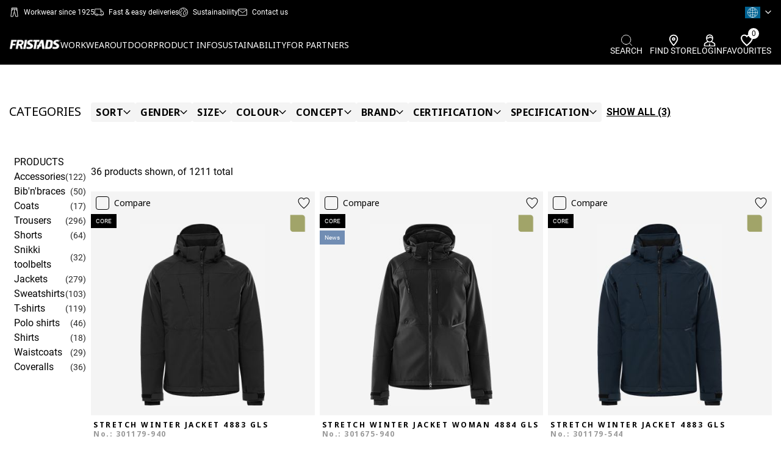

--- FILE ---
content_type: text/html; charset=utf-8
request_url: https://www.fristads.com/en/products/high-vis-airtech-3-in-1-parka-class-3-4036-gtt-hi-vis-redblack-119628-396
body_size: 152147
content:


<!DOCTYPE html>
<html class="no-js" lang=en>
<head>
    <meta charset="utf-8" />
    <meta name="viewport" content="width=device-width, initial-scale=1.0" />
    <meta name="format-detection" content="telephone-no" />
    <meta http-equiv="X-UA-Compatible" content="IE=edge" />
    <meta name="keywords" content="" />
    <meta name="description" content="Comfortable workwear for the true professionals. We use GORE-TEX&#xAE;, Cocona&#xAE; and WINDSTOPPER&#xAE; and offer trousers &amp; jackets with high visibility" />

    <title>Products | Fristads Workwear</title>

    <script type="text/javascript">
        window.googleAnalytics = window.googleAnalytics || {};
        window.googleAnalytics.dimension1 = 'EN - OPEN [F]';
        window.googleAnalytics.dimension2 = 'Fristads Master Shop [F]';
        window.googleAnalytics.dimension3 = 'Retailer';
        window.googleAnalytics.dimension4 = 'False';
</script>
    
    


    



    

        <!-- 4280 -->
                <script type="text/javascript">
                    (function () { if (document.getElementsByClassName("confirmation__header").length == 0)
{
window.dataLayer = window.dataLayer || [];
dataLayer.push({'businessUnit': window.googleAnalytics.dimension1});
dataLayer.push({'shopCustomer': window.googleAnalytics.dimension2});
dataLayer.push({'profileType': window.googleAnalytics.dimension3});
dataLayer.push({'isLoggedIn': window.googleAnalytics.dimension4});
} }());
                </script>
        <!-- 2609 -->
 <meta name="google-site-verification" content="bWH_2l1a0TGOzLnQlcWiqFe1iOSe2Y-_YlDBDuokAN0" />        <!-- 1277 -->

<meta name="google-site-verification" content="42UB9RfzV6whVOblg5sdxiTrp6mj9c-vhKM9fe0QS3U" />
        <!-- 3415 -->
<!-- Google Tag Manager -->
<script>(function(w,d,s,l,i){w[l]=w[l]||[];w[l].push({'gtm.start':
new Date().getTime(),event:'gtm.js'});var f=d.getElementsByTagName(s)[0],
j=d.createElement(s),dl=l!='dataLayer'?'&l='+l:'';j.async=true;j.src=
'https://www.googletagmanager.com/gtm.js?id='+i+dl;f.parentNode.insertBefore(j,f);
})(window,document,'script','dataLayer','GTM-5JFNK4X');</script>
<!-- End Google Tag Manager -->        <!-- 1348 -->

<meta name="google-site-verification" content="NcRGHdtF2exfa8dZTJWRZKSrP9Bi8GeXYvXuFkQ5UKs" />        <!-- 3402 -->
<meta name="google-site-verification" content="SRrl6Lq93vtRNb9KGadwzSga2i8utY93A7UvZxdxtsI" />


        <link rel="shortcut icon" href="https://mediacdn5.fristadskansas.com/Cache/82000/80d887629c405f9c15dfe783c4711f8f.png" />

        <link rel="apple-touch-icon" sizes="114x114" href="https://mediacdn5.fristadskansas.com/Cache/82000/fcceb36d44d9bbd665b0d90267fb9a87.png" />
        <link rel="apple-touch-icon" sizes="72x72" href="https://mediacdn5.fristadskansas.com/Cache/82000/1526b0c392f49cd411d5f115ee644b88.png" />
        <link rel="apple-touch-icon" href="https://mediacdn5.fristadskansas.com/Cache/82000/0f0b2938dc5c30752bcd88113a86de05.png" />

    <meta name="msapplication-TileColor" content="#da532c">
    <meta name="msapplication-TileImage" content="https://static.fristads.com/images/favicon/mstile-144x144.png" />
    <meta name="theme-color" content="#ffffff">


    
    <link href="https://fonts.googleapis.com/css?family=Roboto:300,400,500,700,900" rel="stylesheet">
    
    <link href="https://fonts.googleapis.com/css2?family=Noto+Sans:wght@100;200;400;700&display=swap" rel="stylesheet">

    <script type="text/javascript">
        window.shop = {"roles":{"admin_roles_areamanagerid":12},"urls":{"admin_admin_orderswaitingforapproval":"/en/admin/admin/orderswaitingforapproval","admin_admin_numberoforderswaitingforsecondlevelapproval":"/en/admin/admin/numberoforderswaitingforsecondlevelapproval","admin_admin_orderswaitingforpunchoutaction":"/en/admin/admin/orderswaitingforpunchoutaction","admin_admin_orderswaitingforverificationbyemployees":"/en/admin/admin/orderswaitingforverificationbyemployees","admin_admin_ordersblockingbudgetupdate":"/en/admin/admin/ordersblockingbudgetupdate","admin_admin_ordersreturnedwaitingforapproval":"/en/admin/admin/ordersreturnedwaitingforapproval","admin_admin_getnumberofemployeesthatneedsprofileapproval":"/en/admin/admin/getnumberofemployeesthatneedsprofileapproval","admin_admin_listusertypesbyjobroleid":"/en/admin/admin/listusertypesbyjobroleid","admin_pendingorder_countpendingorderswaitingfordealerapproval":"/en/admin/pendingorder/countpendingorderswaitingfordealerapproval","admin_ordersinprogress_list":"/en/admin/ordersinprogress","admin_bulkuploadsorders_list":"/en/admin/bulkuploadorders/list","admin_bulkupdatedealerendcustomers_list":"/en/admin/bulkupdatedealerendcustomers/list","admin_bulkupdatedealerprices_list":"/en/admin/bulkupdatedealerprices/list","admin_bulkupdatenonfkgitems_list":"/en/admin/nonfklitemsimport/list","admin_sitegroups_sitegroupslist":"/en/admin/sitegroups/sitegroupslist","employee_shoppingfor_quicksearch":"/en/employee/shoppingfor/quicksearch","employee_shoppingfor_addemployee":"/en/employee/shoppingfor/addemployee","employee_shoppingfor_shoppingforlist":"/en/employee/shoppingfor/shoppingforlist","employee_shoppingfor_removeperson":"/en/employee/shoppingfor/removeperson","employee_shoppingfor_removeallpersons":"/en/employee/shoppingfor/removeallpersons","employee_shoppingfor_updateOnlyShowAssortmentForSelectedEmployees":"/en/employee/shoppingfor/updateonlyshowassortmentforselectedemployees","admin_employee_listsitesbybusinessunitidforemployeemove":"/en/admin/employee/listsitesbybusinessunitidforemployeemove","admin_employee_listdepartmentsbysiteid":"/en/admin/employee/listdepartmentsbysiteid","user_orderworkflow_listpendingorders":"/en/user/orderworkflow/listpendingorders","user_orderworkflow_listpendingsecondlevelorders":"/en/user/orderworkflow/listpendingsecondlevelorders","user_orderworkflow_listpendingpunchoutorders":"/en/user/orderworkflow/listpendingpunchoutorders","user_orderworkflow_setexternalverificationnovalue":"/en/user/orderworkflow/setexternalverificationno","user_preorderbudgetmode_updatepreorderbudgetmode":"/en/user/preorderbudgetmode/updatepreorderbudgetmode","user_profileabsenceperiod_listabsenceperiods":"/en/user/profileabsenceperiod/listabsenceperiods","admin_orderreturn_approveorderreturn":"/en/admin/orderreturn/approveorderreturn","admin_orderreturn_denyorderreturn":"/en/admin/orderreturn/denyorderreturn","admin_bulkupdatenonfkgitems_uploadfile":"/en/admin/nonfklitemsimport/uploadfile","article_vas_selectinstructionssubmit":"/en/article/vas/_selectinstructionssubmit","article_vas_setvasrowselected":"/en/article/vas/setvasrowselected","article_vas_setvasrowdeselected":"/en/article/vas/setvasrowdeselected","article_vas_setvasrowitemselected":"/en/article/vas/setvasrowitemselected","article_vas_setvasrowitemdeselected":"/en/article/vas/setvasrowitemdeselected","article_vas_getdetailinstructions":"/en/article/vas/_getdetailinstructions","article_vas_updatecustomizedbasket":"/en/article/vas/updatecurrentbasketwithcustomization","article_vas_updatecustomizedbasketFromPhaseout":"/en/article/vas/updatecurrentbasketwithcustomizationfromphaseout","article_vas_updatecustomizedbasketFromEmployeeOrderForm":"/en/article/vas/updatecurrentbasketwithcustomizationfromemployeeorderform","mini_shopping_basket":"/en/shoppingbasket/shoppingbasket/_minibasket","admin_sitegroups_searchsites":"/en/admin/sitegroups/searchsites","shoppingcart_sendback_forverification":"/en/user/orderworkflow/sendbackforverification","shoppingcart_add_comment":"/en/shoppingbasketitemcomment/addcomment","shoppingcart_approve_all_open_lines":"/en/user/orderworkflow/approveallopenlines","shoppingcart_deny_all_open_lines":"/en/user/orderworkflow/denyallopenlines","shoppingcart_process_order":"/en/user/orderworkflow/processorder","pending_order_details_reload_shoppingcart":"/en/user/orderworkflow/pendingorderdetailshoppingbasketcontentreload","shoppingcart_get_status":"/en/user/orderworkflow/getshoppingbasketstatus","shoppingcart_get_sizes":"/en/shoppingbasket/skuinfo/getsizes","shoppingcart_get_colors":"/en/shoppingbasket/skuinfo/getcolors","admin_list_pending_orders":"/en/admin/admin/listpendingorders","shoppingcart_update":"/en/shoppingbasket/addtobasket/updateshoppingbasket","shoppingcart_addtobasketsingle":"/en/shoppingbasket/addtobasket/addtobasketsingle","shoppingcart_addtobasketbulk":"/en/shoppingbasket/addtobasket/addtobasketorderform","shoppingcart_validate_budget_by_sku":"/en/shoppingbasket/budgetquantity/validatebudgetquantitylimitbysku","shoppingcart_budget_quantity_reached":"/en/shoppingbasket/budgetquantity/budgetquantityreached","admin_jobrole_listarticlesforjobrole":"/en/admin/jobrole/listarticlesforjobrole","admin_reports_bireportssalesbycustomerfile":"/en/admin/reports/bireportssalesbycustomerfile","admin_reports_status":"/en/admin/reports/updatereportstatus","admin_reports_bireportsopenordersfile":"/en/admin/reports/bireportsopenordersfile","general_dev_getstockstatus":"/en/dev/dev/getstockstatus","admin_reports_bireportssalesbyproductsfile":"/en/admin/reports/bireportssalesbyproductsfile","user_orderhistory_reorder":"/en/user/orderhistory/reorder","user_orderhistory_reordercancelledshoppingbasket":"/en/user/orderworkflow/reordercancelledshoppingbasket","user_orderhistory_deletecancelledshoppingbasket":"/en/user/orderworkflow/deletecancelledshoppingbasket","user_orderhistory_listbusinessunitsforcustomer":"/en/user/orderhistory/listbusinessunitsbycustomerid","user_orderhistory_getcustomer":"/en/user/orderhistory/getcustomeridbybusinessunitid","shoppingbasket_get_sizes":"/en/shoppingbasket/shoppingbasketitem/getsizes","shoppingbasket_delete_item":"/en/shoppingbasket/shoppingbasketitem/delete","shoppingbasket_delete_items":"/en/shoppingbasket/shoppingbasketitem/deleteitems","shoppingbasket_setemployeeapprovalneeded":"/en/shoppingbasket/shoppingbasket/setgroupemployeeapprovalneeded","shoppingbasket_create":"/en/shoppingbasket/shoppingbasket/create","shoppingbasket_rename":"/en/shoppingbasket/shoppingbasket/rename","shoppingbasket_delete":"/en/shoppingbasket/shoppingbasket/delete","updateStock":"/en/article/productdetail/getinstockandprice","validateQuantity":"/en/shoppingbasket/addtobasket/validatequantity","updateBuyboxEmployee":"/en/article/productdetail/getbuyboxemployee","updateBuyboxOrderForm":"/en/article/productdetail/getbuyboxorderform","addVAS":"/en/article/vas/addadjustvas","adjustVAS":"/en/article/vas/adjustvas","seeVasOptions":"/en/article/vas/seevasoptions","seeVasOptionsForEmployees":"/en/article/vas/seevasoptionsforemployees","seeVasOptionsForOrderForm":"/en/article/vas/seevasoptionsfororderform","deleteVASRow":"/en/article/vas/deletevasrow","removeVASRow":"/en/article/vas/_deletevas","removeVAS":"/en/shoppingbasket/shoppingbasket/deletevasitem","phaseOut":"/en/shoppingbasket/phaseout/consideractionforphaseout","updateBulkTotal":"/en/article/productdetail/getorderformtotal","updateEmployeeTotal":"/en/article/productdetail/getemployeetotal","updateEmployeeVasTotal":"/en/article/productdetail/getemployeevastotal","getBudget":"/en/article/productdetail/getbudget","acceptDeliveryFee":"/en/shoppingbasket/shoppingbasket/acceptminimumordervaluefee","setApprovalBy":"/en/shoppingbasket/shoppingbasket/setgroupemployeeapprovalneeded","emptyBasket":"/en/shoppingbasket/shoppingbasket/empty","excludeFromBudget":"/en/shoppingbasket/shoppingbasket/includeiteminbudget","excludeAllFromBudget":"/en/shoppingbasket/shoppingbasket/includeallitemsinbudget","overrideBudget":"/en/shoppingbasket/shoppingbasket/setgroupbudgetoverrideoption","shoppingbasket_gotocheckout":"/en/shoppingbasket/shoppingbasket/checkout","admin_administrativeusers_employeelistsearch":"/en/admin/administrativeusers/employeelistsearch","admin_administrativeusers_addusertorole":"/en/admin/administrativeusers/addusertorole","user_sitechooser_sitechanger":"/en/user/sitechooser/sitechanger","user_sitechooser_sitechanger_employeefinder":"/user/sitechooser/sitechangeremployeefinder","user_sitechooser_listdivisionsbycustomerid":"/en/user/sitechooser/listdivisionsbycustomerid","user_sitechooser_listbusinessunitsbydivisionid":"/en/user/sitechooser/listbusinessunitsbydivisionid","admin_employeefinder_listjobroles":"/en/admin/employeefinder/listjobroles","admin_employeefinder_listusertypesbyjobroleid":"/en/admin/employeefinder/listusertypesbyjobroleid","user_profile_index":"/en/user/profile","addVoucher":"/en/shoppingbasket/shoppingbasket/checkvouchercode","removeVoucher":"/en/shoppingbasket/shoppingbasket/removevoucherfromshoppingbasket","admin_bulkinsertemployees_reportlist":"/en/admin/bulkinsertemployees/reportlist","admin_bulkinsertemployees_uploadfileforbulkinsertemployees":"/en/admin/bulkinsertemployees/uploadfile","admin_bulkuploadorders_uploadfile":"/en/admin/bulkuploadorders/uploadfile","admin_bulkupdatedealerendcustomers_uploadfile":"/en/admin/bulkupdatedealerendcustomers/uploadfile","admin_bulkupdatedealerendcustomers_downloadfile":"/en/admin/bulkupdatedealerendcustomers/download","admin_bulkupdatedealerprices_uploadfile":"/en/admin/bulkupdatedealerprices/uploadfile","admin_bulkupdatedealerprices_downloadfile":"/en/admin/bulkupdatedealerprices/download","admin_employeefindertoexport_listdivisionsbycustomerid":"/en/admin/employeefindertoexport/listdivisionsbycustomerid","admin_employeefindertoexport_listbusinessunitsbydivisionid":"/en/admin/employeefindertoexport/listbusinessunitsbydivisionid","admin_employeefindertoexport_listsitesbybusinessunitid":"/en/admin/employeefindertoexport/listsitesbybusinessunitid","admin_employeefindertoexport_listjobroles":"/en/admin/employeefindertoexport/listjobroles","admin_employeefindertoexport_listusertypesbyjobroleid":"/en/admin/employeefindertoexport/listusertypesbyjobroleid","admin_employeefindertoexport_exportaction":"/en/admin/employeefindertoexport/exportaction","admin_reports_listsitesbycustomerid":"/en/admin/reports/listsitesbycustomerid","admin_reports_listsitesbybusinessunitid":"/en/admin/reports/listsitesbybusinessunitid","admin_reports_listbusinessunitsbycustomerid":"/en/admin/reports/listbusinessunitsbycustomerid","admin_reports_listsitesbydivisionid":"/en/admin/reports/listsitesbydivisionid","admin_reports_listbusinessunitsbydivisionid":"/en/admin/reports/listbusinessunitsbydivisionid","admin_reports_listjobrolesbycustomerid":"/en/admin/reports/listjobrolesbycustomerid","admin_reports_listjobrolesbybusinessunitid":"/en/admin/reports/listjobrolesbybusinessunitid","admin_reports_listusertypesbyjobroleid":"/en/admin/reports/listusertypebyjobroleid","shoppingbasket_shoppingbasket_shoppingbasketsmallcontent":"/en/shoppingbasket/shoppingbasket/shoppingbasketsmallcontent","checkout_checkout_getdeliverydate":"/en/checkout/checkout/getdeliverydate","checkout_checkout_getecofriendlydeliverydatesInfo":"/en/checkout/checkout/getecofriendlydeliverydateinfo","checkout_checkout_setdeliverydate":"/en/checkout/checkout/setdeliverydate","checkout_checkout_getfreightoptions":"/en/checkout/checkout/getfreightoptions","checkout_checkout_setdeliveryoptionsmode":"/en/checkout/checkout/setdeliveryoptionsmode","checkout_checkout_setfreightoption":"/en/checkout/checkout/setfreightoption","checkout_checkout_setcustomfieldvalue":"/en/checkout/checkout/setcustomfieldvalue","checkout_checkout_setpaymentmethod":"/en/checkout/checkout/setpaymentmethod","checkout_checkout_setutilityroomid":"/en/checkout/checkout/setutilityroomid","checkout_checkout_setpredefinedaddressfordeliverygroup":"/en/checkout/checkout/setpredefinedaddressfordeliverygroup","checkout_checkout_setgeneralorderdeliveryaddressfordeliverygroup":"/en/checkout/checkout/setgeneralorderaddressfordeliverygroup","checkout_checkout_setvatnumber":"/en/checkout/checkout/setvatnumber","checkout_checkout_updatereturnshipmenttype":"/en/checkout/checkout/setreturnshipmenttype","checkout_checkout_updatereturnshipmentfreight":"/en/checkout/checkout/setreturnshipmentfreight","checkout_checkout_updatereturnorderreservationnumber":"/en/checkout/checkout/setreturnorderreservationnumber","checkout_checkout_validateAddressName":"/en/checkout/checkout/validateaddressname","checkout_checkout_customDeliveryAddressEdit":"/en/checkout/checkout/_customdeliveryaddressedit","checkout_checkout_validateEmployeeAddressAndInputFields":"/en/checkout/checkout/validateemployeeaddressandinputfields","checkout_checkout_validateSiteAddressAndInputFields":"/en/checkout/checkout/validatesiteaddressandinputfields","checkout_checkout_customDeliveryEmployeeAddressEdit":"/en/checkout/checkout/_customdeliveryemployeeaddressedit","admin_partnerarticlenumbers_partnerarticlenumberslistsearch":"/en/admin/partnerarticlenumbers/partnerarticlenumberslistsearch","admin_partnerarticlenumbers_assignpartnerarticlenumbertositeandarticle":"/en/admin/partnerarticlenumbers/assignpartnerarticlenumbertositeandarticle","admin_partnerarticlenumbers_assignpartnerskunumbertositeandarticle":"/en/admin/partnerarticlenumbers/assignpartnerskunumbertositeandarticle","checkout_checkout_setmanpacking":"/en/checkout/checkout/setmanpacking","checkout_checkout_placeorder":"/en/checkout/checkout/placeorder","checkout_checkout_setdeliveryparameter":"/en/checkout/checkout/setdeliveryparameter","checkout_setcustomdeliverydate":"/en/checkout/checkout/setcustomdeliverydate","checkout_gotobasket":"/en/shoppingbasket/shoppingbasket","user_user_lostpasswordmodal":"/en/user/user/lostpasswordmodal","user_user_loginmodal":"/en/user/user/loginmodal","login_logout":"/en/login/logout","shoppingbasket_iscurrentshoppingbasketempty":"/en/shoppingbasket/shoppingbasket/iscurrentshoppingbasketempty","login_basketnotempty":"/en/login/shoppingbasketnotemptyonlogout","article_quicksearch_search":"/en/article/quicksearch/quicksearch","shoppingbasket_shoppingbasket_shoppingbasketconfirmationcontent":"/en/shoppingbasket/shoppingbasket/shoppingbasketconfirmationcontent","checkout_checkout_punchoutshopppingbasketsubmit":"/en/punchout/punchoutshoppingbasketsubmit","shoppingbasket_shoppingbasket_transferpunchoutshoppingbasket":"/en/punchout/transferpunchoutshoppingbasket","checkout_confirmation_getdealers":"/en/dealer/getdealers","checkout_confirmation_getdealerinfo":"/en/dealer/getdealerinfo","checkout_confirmation_associatedealer":"/en/dealer/associatedealer","favoritelist_index":"/en/user/favoritelist","favoritelist_addarticle":"/en/old_favoritlist/favoritelist/addarticle","favoritelist_removearticle":"/en/old_favoritlist/favoritelist/removearticle","favoritelist_count":"/en/favoritelist/count","favoritelist_list":"/en/favoritelist/list","favoritelist_getarticlesbyfavoritlistid":"/en/old_favoritlist/favoritelist/getarticlesbyfavoritlistid","favoritelist_removefrommultiple":"/en/old_favoritlist/favoritelist/removearticlefromfavoritelists","favoritelist_setcurrent":"/en/old_favoritlist/favoritelist/setcurrent","favoritelist_updateOrderOfItems":"/en/old_favoritlist/favoritelist/updateorderofitems","favoriteCatalog_updateRecommendedRetailPrice":"/en/old_catalog/favoritecatalog/getrecommendedretailprices","favoriteCatalog_formatNumber":"/en/old_catalog/favoritecatalog/formatnumber","favoriteCatalog_formatPrice":"/en/old_catalog/favoritecatalog/formatprice","favoriteCatalog_calculateDiscount":"/en/old_catalog/favoritecatalog/calculatediscountprice","compareModal_compare":"/en/user/comparemodal/compare","article_download_texts":"/en/article/productdetail/getarticletexts","intelligence_data_api":"/en/intelligencedataapi/get","klarna_checkout":"/en/checkout/klarnacheckout/checkout","klarna_checkout_update_freight":"/en/checkout/klarnacheckout/updatefreight","klarna_checkout_update_order":"/en/checkout/klarnacheckout/updateklarnacheckoutorder","get_single_article":"/en/article/look/singlelookarticle","checkout_index":"/en/checkout/checkout","shoppingbasket_index":"/en/shoppingbasket/shoppingbasket","nexmartIntegrationModal":"/en/article/productdetail/nexmartmodal","mobileNavigation":"/en/navigation/mobilenavigation","quickBuyModal_quickBuy":"/en/user/quickbuy/quickbuy","product_sheet_urls":"/en/article/productdetail/getproductsheeturls","changevat":"/en/page/changevat","product_detail":"/en/article/productdetail","shoppingbasket_copy_basket":"/en/shoppingbasket/shoppingbasket/copyshoppingbasket","save_fcs_address":"/en/checkout/checkout/setfcsaddressform","validate_fcs_address":"/en/checkout/checkout/validatefcsaddressform","select_delivery_address_type":"/en/checkout/checkout/_selectdeliveryaddresstype","itemBackInStockSignUp_modal":"/en/article/itembackinstocksignup/itembackinstocksignupmodal","signUp":"/en/article/itembackinstocksignup/signup","admin_easycom_return_order":"/en/admin/orderreturn/easycomreturnorder","payPalRequestAcceptUrl":"/en/paymentgateway/handlemessage?provider=PayPal&path=Accept","payPalRequestErrorUrl":"/en/paypal/error","resetKlarnaOrderId":"/en/checkout/klarnacheckout/resetklarnacheckoutid","admin_utilityrooms_refresh":"/en/admin/utilityroom/updateselectedutilityroom","fitassistant_formatnumber":"/en/article/fitassistantmodal/formatnumber","ordersInProgressDeleteItem":"/en/user/orderworkflow/deleteitem","set_custom_delivery_date":"/en/checkout/checkout/setcustomdeliverydate","reset_custom_delivery_date":"/en/checkout/checkout/resetcustomdeliverydate","containsPhaseOutSkuThatNeedAction":"/en/shoppingbasket/addtobasket/containsphaseoutskuthatneedaction","articleListToggleView":"/en/article/orderform/changeorderformviewtoggle","orderFormAddToBasket":"/en/shoppingbasket/addtobasket/addtobasketarticlelistorderform","calculateTotalPriceForOrderForm":"/en/article/orderform/calculatetotalpricefororderform","changeSelectedRrpDropdownValue":"/en/article/orderform/changeselectedrrpdropdownvalue"},"translations":{"datatable":{"decimal":".","thousands":",","emptyTable":"No data available in table","info":"Showing _START_ to _END_ of, _TOTAL_ alternatives","infoEmpty":"Showing 0 to 0 of 0 entries","infoFiltered":"(filtered from _MAX_ total entries)","infoPostFix":"","lengthMenu":"Show _MENU_ entries","loadingRecords":"Loading...","processing":"Processing...","filterLabel":"Filter in table:","searchPlaceholder":"Quick search:","search":"","zeroRecords":"No matching records found","paginate":{"first":"First","last":"Last","previous":"<svg class='icon__arrow icon__arrow--left'><use xlink:href='#icons_arrow-fill'></svg>","next":"<svg class='icon__arrow icon__arrow--right'><use xlink:href='#icons_arrow-fill'></svg>"},"aria":{"sortAscending":": activate to sort column ascending","sortDescending":": activate to sort column descending"}},"website":{"phaseoutgroup":{"pieces":"pcs."}},"moveemployee":{"selectSite":"Move employee to this site. "},"settings":{"invalidBudget":"No valid budget in place for selected user type.","changeJobRole":"You are changing the jobrole for the employee and this will delete all current budget for this employee and give the employee a new startbudget. Afterwards you can manually change the budget if you find it necessary. This action also removes all orders\r\n for the employee in shopping cart and orders pending for approval by supervisor.","changeUserType":"You are changing the usertype for the employee. <br>This will adjust the budget for the employee.<br>\r\nThis action also removes all orders for the employee\r\n in shopping cart and orders pending for approval by supervisor.","percentOfBudgetCycle":"Percentage left of current budget cycle"},"profile":{"passwordsMustMatch":"Passwords must match","passwordInvalid":"Password is invalid","lockComment":"Lock Comment","measurement_CommentLockedBy":"Locked by","measurement_You":"you","mustEnterPassword":"You Must Enter Password"},"checkout":{"mandatoryFieldErrorText":"The field is mandatory","maxLengthFieldErrorText":"Number of characters is limited to","resettingBasketMerge":"Resetting merge...","passwordInvalid":"Password is invalid","sidebar_seeitemdetails":"See item details","sidebar_hideitemdetails":"Hide item details","placeorder_acceptterms":"You have to accept the terms in order to check out your order","edit_address":"Edit Address","not_editable_address":"This address is not editable"},"buyboxCommon":{"skuLimitationPrefix":"Can only be ordered in increments of ","mustSelectSize":"You have to select a size","validationErrorForQuantity":"Please enter a valid quantity"},"select2":{"errorLoading":"The results could not be loaded","inputTooLong":"Please delete {0} character(s)","inputTooShort":"Please enter {0} or more characters","loadingMore":"Loading more results...","maximumSelected":"You can only select {0} item(s)","noResults":"No results found","searching":"Searching...","selectPlaceholder":"Select"},"common":{"dismiss":"Close","readmore":"Read more","readless":"Show less","close":"Close","missingFields":"Some fields are missing"},"catalog":{"fileIsTooBig":"Max allowed size is 5MB","recPrice":"Rec. price","yourPrice":"Your price","pricInclVat":"Price incl Vat","price":"Price","noRowsInCatalogError":"You can't save catalog without any item."},"intelligencedataapi":{"dataNotFound":"Data not found"},"mergeshoppingbasket":{"areYouSureYouWantToMerge":"Are you sure you want to merge the selected baskets? You will be redirected to the checkout"},"productdetail":{"createProductSheet":"Create product sheet","createProductSheetSingleColor":"Create product sheet (Single Color)","noProductSheetAvailable":"No product sheet available","stockPieces":"In stock: {} pcs"},"admin":{"administrativeUsers":{"mustEnterCostCenters":"MustEnterCostCenter"}},"ordersInProgress":{"ConfirmDeny":"Are you sure you want to deny the order?","ConfirmApprove":"Approve orders for below employees:","ConfirmDelete":"Are you sure you want to delete this item?","ConfirmApproveForOne":"Are you sure you want to approve the order?"},"cms":{"noFileChosen":"No file chosen","numberOfFilesSelected":" files selected"},"productListPage":{"youCantAddMoreThanFourItems":"You can't add more than four items to comparison","orderFormViewPLP":{"addedToBasket":"Items are added to shopping basket.","error":"An Error Occured."}}}};
        window.shop.urls.article_articlelist_search = "/en/products/searchterm/{searchTerm}/sorting/searchscore";
        window.shop.translations.buyboxCommon.mustSelectSize = "You have to select a size";
        window.shop.translations.buyboxCommon.stockText = "We only have";
        window.shop.translations.buyboxCommon.sizeText = "pcs left in stock or production of size";
        window.shop.translations.buyboxCommon.adjustText = "that you can order.";
        window.shop.translations.YoutubeNotAllowedCookieText = "Marketing and Statistics cookies must be accepted to show video";
        window.shop.translations.ItemOutGoingWithStockWithNoReplacementMessage = "You need to adjust the QTY on red marked products";
    </script>

    <script type="application/ld+json">
        {"@context":"http://schema.org/","@type":"Organization","url":"www.fristads.com","logo":"https://mediacdn5.fristadskansas.com/Cache/84000/b2eee1251fc948a5f4ea5cf11b5b95dc.png"}
    </script>

    <script type="application/ld+json">
        {"@context":"http://schema.org/","@type":"WebSite","url":"www.fristads.com","potentialAction":{"@type":"SearchAction","target":"www.fristads.com/en/products/searchterm/{search_term_string}/sorting/searchscore","query-input":"required name=search_term_string"}}
    </script>
        <script id="CookieConsent" src="https://policy.app.cookieinformation.com/uc.js"
                data-culture="en" type="text/javascript" data-gcm-enabled="”false”"></script>
    



    
    <link rel="canonical" href="https://www.fristads.com/en/products/high-vis-airtech-3-in-1-parka-class-3-4036-gtt-hi-vis-redblack-119628-396" />



    

    <link rel="next" href="https://www.fristads.com/en/products/page/2" />


    

        <!-- 3313 -->
<script id="mcjs">!function(c,h,i,m,p){m=c.createElement(h),p=c.getElementsByTagName(h)[0],m.async=1,m.src=i,p.parentNode.insertBefore(m,p)}(document,"script","https://chimpstatic.com/mcjs-connected/js/users/f1d0674e1d9711f97b1b27b02/fe420fd65376787583255408d.js");</script>
        <!-- 4271 -->
                <style type="text/css">.mobile-footer-links .general__group {
    width: 100%;
}</style>


    
    


    



    
</head>
<body data-test-banner="false" class="  ">
        <link rel="stylesheet" href="https://static.fristads.com/styles/themes/FristadsNew/admin.css?v=fGLRVWy3w5-EI8UQvzuj9efa56K0oAGTRa1Qb4NBMjQ">
        <link rel="stylesheet" href="https://static.fristads.com/styles/themes/FristadsNew/main.css?v=eA56i7LR6BTdp_fe6oW7FaAiyTMyUcYDsOqJXhxF27I">

    

        <!-- 4327 -->
                <style type="text/css">.Upcoming{
    background-color: #ffffffeb;
    color: #000000;
}
</style>
        <!-- 581 -->
<!-- old version
<script src="https://ajax.googleapis.com/ajax/libs/jquery/1.9.1/jquery.min.js"></script>
-->

<script src="https://ajax.googleapis.com/ajax/libs/jquery/3.2.1/jquery.min.js"></script>        <!-- 3414 -->
<!-- Google Tag Manager (noscript) -->
<noscript><iframe src="https://www.googletagmanager.com/ns.html?id=GTM-5JFNK4X"
height="0" width="0" style="display:none;visibility:hidden"></iframe></noscript>
<!-- End Google Tag Manager (noscript) -->        <!-- 3540 -->
<a rel="nofollow" style="display:none" href="https://www.fristads.com/nofollowlink/index" title="Do NOT follow this link!"></a>


    
    


    




    
        <div style="position: absolute; width: 0; height: 0; display: none;"><svg xmlns="http://www.w3.org/2000/svg" xmlns:xlink="http://www.w3.org/1999/xlink"><defs><style>
    .sprite-symbol-usage {display: none;}
    .sprite-symbol-usage:target {display: inline;}
  </style><symbol fill="none" viewBox="0 0 76 19" id="KlarnaLogo">
  <path d="M73.5 13.613c-1.19 0-2.153.976-2.153 2.18 0 1.204.964 2.18 2.153 2.18 1.19 0 2.153-.976 2.153-2.18 0-1.204-.964-2.18-2.153-2.18Zm-7.074-6.746v-.743h3.431V17.73h-3.43v-.742a5.964 5.964 0 0 1-3.403 1.063c-3.34 0-6.047-2.741-6.047-6.123s2.707-6.123 6.047-6.123c1.263 0 2.433.393 3.402 1.063Zm-3.12 8.046c1.717 0 3.109-1.337 3.109-2.986 0-1.649-1.392-2.986-3.11-2.986-1.717 0-3.109 1.337-3.109 2.986 0 1.649 1.392 2.986 3.11 2.986ZM50.88 5.812c-1.372 0-2.669.431-3.536 1.62V6.125h-3.417V17.73h3.459v-6.1c0-1.765 1.169-2.63 2.576-2.63 1.508 0 2.375.913 2.375 2.606v6.122h3.427v-7.38c0-2.7-2.12-4.537-4.885-4.537ZM38.964 7.636V6.125h-3.513v11.604h3.521V12.31c0-1.828 1.957-2.81 3.314-2.81h.041V6.126c-1.393 0-2.675.604-3.363 1.51Zm-8.74-.769v-.743h3.432V17.73h-3.431v-.742a5.964 5.964 0 0 1-3.402 1.063c-3.34 0-6.047-2.741-6.047-6.123s2.707-6.123 6.047-6.123c1.262 0 2.432.393 3.401 1.063Zm-3.12 8.046c1.717 0 3.11-1.337 3.11-2.986 0-1.649-1.393-2.986-3.11-2.986-1.717 0-3.11 1.337-3.11 2.986 0 1.649 1.393 2.986 3.11 2.986Zm-11.327 2.816h3.592V.953h-3.592V17.73ZM13.302.95H9.58c0 3.089-1.402 5.923-3.848 7.778L4.258 9.846l5.713 7.888h4.697l-5.257-7.258c2.492-2.513 3.89-5.893 3.89-9.526ZM0 17.733h3.803V.95H0v16.783Z" fill="#fff" />
</symbol><symbol viewBox="0 0 467 30" id="LOGO">
  <image width="467" height="30" xlink:href="[data-uri]"></image>
</symbol><symbol fill="none" viewBox="0 0 98 19" id="PostnordLogo">
  <g clip-path="url(#PostnordLogo_a)">
    <path fill-rule="evenodd" clip-rule="evenodd" d="M55.975 3.185c-2.362 0-3.245 1.42-3.255 1.434l-.267.44V3.562h-3.967V14.8h3.966V9.035c0-1.573.618-2.274 2-2.274 1.519 0 1.645 1.347 1.645 2.609v5.432h4.008V7.867c0-3.063-1.428-4.682-4.13-4.682Zm26.707 3.764c.602 0 1.06.095 1.3.16l.096-3.63c-.124-.034-.394-.086-.855-.086-2.244 0-2.865 1.361-2.89 1.417l-.275.63V3.56H76.09v11.241h3.968v-5.41c0-1.62.882-2.442 2.624-2.442ZM43.905.97H39.94V14.8h3.965V6.865h2.06l1.783-3.304h-3.843V.97Zm26.65 8.232c0-1.536-.995-2.568-2.478-2.568-1.496 0-2.5 1.032-2.5 2.568 0 1.451 1.052 2.503 2.5 2.503 1.46 0 2.478-1.029 2.478-2.503Zm4.237-.125c0 4.198-3.404 6.078-6.778 6.078-3.058 0-6.632-1.542-6.632-5.892 0-4.199 3.405-6.08 6.778-6.08 3.302 0 6.632 1.823 6.632 5.893Zm18.853.083c0-1.451-1.051-2.504-2.499-2.504-1.46 0-2.48 1.03-2.48 2.504 0 1.534.997 2.565 2.48 2.565 1.495 0 2.5-1.03 2.5-2.565ZM97.478.02v14.781h-3.965V13.38l-.259.352c-.01.014-1.088 1.444-3.407 1.444-3.232 0-5.403-2.417-5.403-6.016 0-3.45 2.403-5.955 5.715-5.955 2.093 0 3.096 1.03 3.105 1.04l.248.264V.8l3.966-.78ZM34.5 7.736c-.188-.028-.36-.053-.52-.074-1.02-.146-1.583-.225-1.583-.82 0-.7.969-.79 1.813-.79 1.57 0 2.963.424 3.42.58l.68-2.944a17.367 17.367 0 0 0-4.06-.48c-3.843 0-6.048 1.43-6.048 3.927 0 2 1.27 2.98 4.378 3.387 1.417.188 2.065.274 2.065.936 0 .72-.901.813-1.686.813-1.816 0-3.514-.633-4.03-.844l-.78 3.048c.474.15 2.248.66 4.434.66 4.094 0 6.257-1.359 6.257-3.928 0-1.73-.724-2.911-4.338-3.47H34.5ZM23.197 9.203c0-1.535-.995-2.568-2.478-2.568-1.495 0-2.5 1.032-2.5 2.568 0 1.451 1.051 2.503 2.5 2.503 1.46 0 2.478-1.029 2.478-2.503Zm4.239-.126c0 4.2-3.406 6.079-6.78 6.079-3.058 0-6.631-1.542-6.631-5.892 0-4.199 3.403-6.08 6.778-6.08 3.3 0 6.632 1.823 6.632 5.893Zm-18.624.125c0-1.535-.996-2.567-2.478-2.567-1.496 0-2.5 1.032-2.5 2.568 0 1.451 1.052 2.503 2.5 2.503 1.46 0 2.477-1.029 2.477-2.503Zm4.223 0c0 3.45-2.403 5.954-5.715 5.954-2.094 0-3.096-1.03-3.106-1.04l-.247-.264v4.27H0V3.56h3.966v1.42l.26-.35c.009-.014 1.096-1.446 3.406-1.446 3.232 0 5.403 2.418 5.403 6.017Z" fill="#fff" />
  </g>
  <defs>
    
  </defs>
</symbol><clipPath id="PostnordLogo_a">
      <path fill="#fff" d="M0 0h98v18.726H0z" />
    </clipPath><symbol viewBox="0 0 11 8.2" id="arrow">
  <style>
    #arrow .st1{display:none;stroke:#000;stroke-miterlimit:10}
  </style>
  <path d="m7.1 5.7 3.4-3.8V.5H8.3L6.7 2.4 5.5 3.8 4.3 2.5 2.7.5H.5v1.4l3.3 3.7 1.6 1.8 1.7-1.7z" style="stroke:#000;stroke-miterlimit:10" />
</symbol><symbol viewBox="0 0 24 24" id="arrow-25">
  <path d="m5 3 3.057-3L20 12 8.057 24 5 21l9-9z" />
</symbol><symbol fill="none" viewBox="0 0 15 15" id="arrow-black">
  <path d="m4.594 14.719-1.407-1.313L9.095 7.5 3.188 1.594 4.593.28l7.219 7.22-7.218 7.219Z" fill="#000" />
</symbol><symbol viewBox="0 0 11 18" id="arrowthick">
  <path d="M.703 1.747A1 1 0 0 0 .705 3.16l5.133 5.134a1 1 0 0 1 0 1.414L.705 14.841a1 1 0 0 0-.002 1.412l1.029 1.035a1 1 0 0 0 1.416.003l7.584-7.584a1 1 0 0 0 0-1.414L3.148.709a1 1 0 0 0-1.416.003L.702 1.747Z" />
</symbol><symbol viewBox="0 0 19 23" id="bag">
  <g stroke="#000" fill="none" fill-rule="evenodd" stroke-linecap="square">
    <path d="M18.5 22.3a.2.2 0 0 1-.2.2H.7a.2.2 0 0 1-.2-.2V5.7c0-.11.09-.2.2-.2h17.6c.11 0 .2.09.2.2v16.6Z" />
    <path d="M5.5 8.5v-4c0-2.2 1.8-4 4-4s4 1.8 4 4v4" />
  </g>
</symbol><symbol viewBox="0 0 39 35" id="budget">
  <image width="39" height="35" xlink:href="[data-uri]"></image>
</symbol><symbol viewBox="0 0 17 21" id="cart">
  <path d="M15.8 3.2h-4V.5H5.2v2.7h-4L.5 20.5h16l-.7-17.3zM6.5 1.8h4v1.3h-4V1.8zM1.8 19.2l.7-14.7h2.7v2h1.3v-2h4v2h1.3v-2h2.7l.7 14.7H1.8z" style="stroke:#000;stroke-miterlimit:10" />
</symbol><symbol fill="none" viewBox="0 0 30 30" id="check-black">
  <path d="M11.25 20.212 6.038 15l-1.775 1.762 6.987 6.988 15-15-1.762-1.762L11.25 20.212Z" fill="#000" />
</symbol><symbol fill="none" viewBox="0 0 11 6" id="chevron-down">
  <path fill-rule="evenodd" clip-rule="evenodd" d="M5.77 5.77a.782.782 0 0 1-1.105 0L.239 1.346A.782.782 0 1 1 1.345.24l3.873 3.87L9.09.24a.782.782 0 0 1 1.107 1.106L5.77 5.771Z" fill="#000" />
</symbol><symbol viewBox="0 0 640 480" id="dk">
  <path fill="#c60c30" d="M0 0h640.1v480H0z" />
  <path fill="#fff" d="M205.714 0h68.57v480h-68.57z" />
  <path fill="#fff" d="M0 205.714h640.1v68.57H0z" />
</symbol><symbol viewBox="0 0 640 480" id="en">
  <g stroke="#FFF" stroke-width="16" fill="none" fill-rule="evenodd" stroke-linejoin="round">
    <path d="M459.84 93.571c-36.608 35.875-87.858 58.572-143.5 58.572-55.644 0-106.161-21.964-142.769-58.572m0 292.858c36.608-35.875 87.858-58.572 143.5-58.572 55.643 0 105.429 21.964 142.768 57.84" />
    <path d="M320 35v410M115 240h410M320 35c113.219 0 205 91.781 205 205s-91.781 205-205 205-205-91.781-205-205S206.781 35 320 35h0Z" stroke-linecap="round" />
    <path d="M320 35c64.7 0 117.143 91.781 117.143 205S384.699 445 320 445c-64.7 0-117.143-91.781-117.143-205S255.301 35 320 35h0Z" stroke-linecap="round" />
  </g>
</symbol><symbol fill="none" viewBox="0 0 35 22" id="fit-assistant-dashed">
  <path stroke="#000" stroke-width="2" stroke-dasharray="6 6" d="M1 1.645h32.88v18.98H1z" />
</symbol><symbol fill="none" viewBox="0 0 36 29" id="fit-assistant-triangle">
  <path d="M.88 14.135 35.755 0v28.27L.88 14.135Z" fill="#6F8DB3" />
</symbol><symbol viewBox="0 0 467 30" id="fklogo">
  <style>
    #fklogo .st0{fill:none;enable-background:new}
  </style>
  <image width="467" height="30" xlink:href="[data-uri] AAB6JgAAgIQAAPoAAACA6AAAdTAAAOpgAAA6mAAAF3CculE8AAAABmJLR0QAAAAAAAD5Q7t/AAAA CXBIWXMAAAsSAAALEgHS3X78AAAcGklEQVR42tWdebRdRZXGfzuBgEQDMgk0YAiDIAECjaAi0IgQ ZiQgIGqgUWwFlTiA0i1KoyiNoIhLiQqKigxCIDKFBhlFZkiIiAwhxERAppBAQggZvv5j1/Wed1J1 xvvy6G+tu/Jyzq5du+qcU8OeyiSNAA4HhlAfk8zsnuwFSe8B9gIGl5RdDLwAPAHcb2avVKlQ0jDg GGBzYMXA5wlgvJnNLSk7KMg2BtgRGA68FVgUZJkK/Am4yMym58oOB44ErEE/pXCvmV1XIO+HgP2A 1bKXgWeAS8zsz3Uqk/RW4Ghg9RLSxcBLoZ6/AtPMbGmbhkraABgL7AKMCjKsAMwBZgF3AdcD15jZ orYdK2kH4GDgHeHSXOAmM7uqpNxGoY82CJcWAY8DPyt7v3J83gMcBqyZu/U8cKWZ3dWgTXvi7232 23oBuNXM/lKRx+rAp4H18O/nJeC3ZvbXCmW3Aj4O7ARsAbw93HoJeBK4E7gSuMPM1KB9GwGfBNbP 3XoZuKXs2VXg/zZ8rNsj9OPawMrAa8CzwAPALfi3NadNXRXlWQcfj3YCNgNWBVYC5gFPAQ8CN+Hj Y6X+lPRR4F2J20uAF4FpwF1mNq8HbVgXODDThrWAQcAbwNPAX0IbrjOzhTV5fwnYGrjbzMa36ONT 8Hf9HDN7KEFn+Pg+PMFqcei7R4DJZvZqjMk0NcfNOV6rSVrYgM8iSddJ2qNC54xN8DiupNxekp6s IdNlYeDplP9ei35KYUaBvG+XNK+g7CMNXqxzG8r5kqTfStpd/tLVqXNVSb+QtKRiXc9IGlO3bZF6 H4jwXlRSZpikpxJyfaJG3YNDO1J4UdJKNdtzeAG/pZI+VZHPyZHyE0rKbCzpxhrvy1RJ/9rgmf2h pI0b1eUZ+A6SdIKkVyrKv0DSqar5rteQZ5SkKyQtrijPDEknSlqlhO9mNZ7RIkmXSNqyYRtGhPJV 2zBb0lclVd60hXZL0pQWff1vGRnGFdBtX6PvFkq6WNKmeSZt8GiO1zYt+SkIuUpBo49KlCvqqOMb yvKdDI9f96BtebxRIPMnK5SvNWBJuqUHMt8tafuK9a0n6bEGdSyUtHLTDyjUPSXGuKTMzxPyzJG0 Vo26d6/QxoNqtmd8Cb/XJb2zAp9TImUnFtDvENpfFw/UbN968gmzCCc3eA8GS5rQQH5J2r1ufSWy DJH0Ay27sJwj6Y+SJkq6Uv6d/iMiz3QVfPPqO3FUxUJJn67ZjiO17EJ/jqTbJf1OvvCeJOlvkfoe lGupqtSzPCfTJn03X64JAHw73gZ51V8vVnKHA5fLVbKtIWkf4OyGxdcraGsvUMTzIxXKV6HJohfP Z0fgLkmfKyKStAKu8tusQR1D6KpnlwvkKtTU7u4kM3uhBrvDK9AcVlPEssXFSsBpPe6TtYGrcfVj XdTdRX6E8vfz0AZynI6bdZqg0qBfBZJWxVXI4+iOu5cBuwJrmNnOZvZhMzvIzHYzs3Vwde0puAoa vE8vqljlf1sOuFp+FPAF4LFANwT4qaSDK7bjS8AFwNBw6W5gX2BNM9vFzA41s4+Z2d5m9k7cHDce VzEDbAvcIWm9KvUNEL6Y67dBuPp6q9B3Twa6VYALJR0I7SfT6S3Lp7A3bhdthTCg/6iA5EHgYvyl noLbI1OY0Q/tfCoh9+pAlVXxR9VPqqgSrAD8KHxYKRwN7JC4Nwe4FrgQuAGYHaFZbu2S2+HPS9ye iA8GVXmtiNtqy7CfpLf0uClHSHp3D/mditsVY5gFTMC/n9txu2MWdceWj1agGSlp86oMJb0L+GLi 9iLgVuA3wFX0z/fdkWNl3B/g/Zm+60w8t5vZklg5M3vczP4bn0S/DrwOrNFUDjObY2YPmdmP8Inh 15nbP1aJ6UHSfsBZmUvfAHYys+vMbHGizsfM7LO4r8SL4fKGwCWSyvxq3hQwM5nZi2b2cOi7Leku agYBP5O06gqJ8rNCR5Xh1oryXAwcm/n/qrgDw1jSH9FXgJ+27IfRwIjI9ZeBA8zsjuxFSesDR+Gr xzWA+ZnbZ+OLh9Qg8TXihv/jWHag6SClCjsUn7DKsCG+U7y7ZT9tm/v/aqEtu+POBSk7x1mSHjKz myL3Ppsocz7weTNb0LkQFj17h74aHS5XdvbpAb5PfBcyAzi6pjPN7nQdc4owFHcuu6yH7TB8d1pL hRyD3FltbOL2V4AfZJ3SJA3Fd5fH47uf52vU1XmPq+AIqo1N4Avy2IB9HzDGzP6ek2P7UObfcYeV V0trqIZzgPeGvx8HdjOzZ6oWDo47p0m6BKhti07wXCTpGOAD+Bj5DuAAEu+j3Hkru+A8wczOrFHf nXKHyjvxHd3O+Fh7fi/aszxhZgslHQW8G3/X1waOStlMpzSpRG5Yj+GCgjInFuik3xmhr2wzlXRW grbMWemtQa5KtsFQ5tZEXas16MebInz+mOB/Vg2+URlLymwo6ZqCZzRdOacCSasnaGeFibOovl0l fa1un0X4VLKZSto3IesiSe9rUO/5NZ7dhBp8L1B1bFfAp5LNVNKHEryvLZFzkNxZaiwVIenLkXom K+6A92gNvpMTbdi8pNxGkr6lBt9uhNdumXrnqKETVcW6sna/UyqW+WamzNkFdN/I0F1XhXeCz7gM n+kqMOdp4Gym4yryPiBT5uae2CVb4vvAc4l7m9ZhFMHwxPU7iwqZ2TwzO8PM7l/enSG3U/1b5Nbx +I46j8PUI/tyoi9mAvsDP0+QbISvMLMYnqC9N6UOytR3m5md3l/tySIMlj9L3D6pbviKXE0WU/Ge Bjwcub6PfAfYFCmP7u/U4hLHxonrdxQVMrOlZnaJmf2a6ojZQn8LXBO5/i55iE4VxByyXjGzwgnZ zJ4ys5N7FB7z3czfJ5jZU4059Q8mZ/5eN0YgN110NiDCNRNN8WM8ZAZ87PjgQHdAC/wvHjIDsO2A T6ZhcJ2auN1moIG000ap1+MAYgzLqpIfM7MHcftdHv+Cx3j1G4Ka81jSaum8N2DKFji8P+VsgLPp 62TWwXX0tQ1VxZ4s66zzCu54MjFCvzKu6m2Ka4gvsEZL2rll36TsZxu25NsHkjYmblu/MvxiqGJf ha6TTBZv68WOs2LbdqSrvp7Gm1OluaACza50bed/MLPaYXkdhBjyX2YuHTjQHdCiLQvxWHyA1QZ8 Mg1IhYjMr8VlWbycuH6ySmK2BhBHRK5NDP+mBpcmXo61EBY9/5m4/a/qq5J/KUG3naRD+lvWKpC0 Lx6kncfTwJFNkg4Qfw5XhY/ud4kyH2vRjEGkB+hvteyi1DP8hBrGJiYQ80ifbGZP4k5qr0fuV/WE jrWhY1deHsjGJp/bNvFJPyH73T6doNkz8/cVPagzayr4wEB3QEt05tA3BnwyDSrKUYnble0jCaRW UNsBt6m3no+96Iv1iL9cHaeAG/CdTh4Ha/l4xv0B+HviXlbuGaRXvBcFG1kVB6t+gaQ1iHvvLgEO N7MXa7LsqHgPiNy6EiBkq4p5v+8pD5toghVx55ZYMopdJY2uyS+LVEakofi309rJKSA2mXb6bB7+ zucxQtVirFNtOFbSr5RJytJP2Cfzd2X7+HJGdmd4W4Im6zvwxx7U+QBd9ejIgRwL2kDuK9LZsT8/ 4JMp8DlcVZnHX81sVkvevy+4tz0wVdIvyxwSliMOZtmQkJlm9gD8U60wKVJuXeJ21p4irKxvTNwe maF7vYBuReBM4M9yZ7ImaSzb4hxgncj1U/Ie3jWwDzAsd20+fZ9XzFNyCPFJuBLCN5KyT7bJ4jMZ mJm4twZwhdyhbXTTOiRtgi9s88j20+WJ4lW0MUXpB8cCTwSHrMbhJgVtW4turO3fzOxvva6jBzIe QNfMMJ2+O8YsOpqIJXjq1lYIqt6O7XgF4uP//wfsQjfSYfKATaaS1pH0PeAHCZLvt60j5CudWEAy GHeeeUTS7+X5VAcSsQEiP5ikQinqJnBoiimJ63k7dJkTzOa47WR62Kn2OuYyCkkfJq5Kv7GCzEWI qR4nZUOASKvImqp63xb+PZ1uUHwWO9DQJhXU3GXq0F3x+MmHJH20gSNczPb5aM5B6Cq6u5g+ZStM 4udTHKKzOvBN4G+SfqTeJhLYIvP3w4259AMkrSzpy3THkkV4CNjiCO0qdEO9ppvZGxWrKcO0zN9V QsnejDgx8/cVqZd/q+DGXfR7XB57VAUHyEMVOr+ZeFaPrxCP25wE/KJHDT6O8pg3w3cH98rzTfab +3oK8li7mCNRXj00ibgdacxyUvWm7Cp9dmXhAITvlrPjX/Cd6uNhp9rfyRpiCRheBj7e1KYVFgIx R6L8s7sPj+HOY/eGKsfBAGY2Dc9KE8O3Wnh7n4dPlmXYCg9iv19SHe/M0sVjOFwgFse8ASWxqUFN fCTl2cuG4hqyaZK+3dLDuoNssv7nyojlaQ9XK/lVHW8B3hvCUDq/L4Vwn0txU82Z+K7qZeBAM0up eLNpNCsdRlIRWV6r9ZDvcoGkE/ADE8A1OBenPrJBuFdi0W9T0rbOPN4ObJP5FaXpmgAc0itjfQiO /hDxQSyGw3AV5PLa6XUQS6f2LLmEDGb2Gu5tmsdadB9ufyKVTCE2AP0X8MOKfNfHd6qTWtgQqyCW pnBV2nka78OynqNvkAvtCLu92O50BdonWjiVuO10JA0d1MI3eDBxu2UM2wI3STqnbGEXTCsjI7di /ZNS9ZZ+o2Z2PX7STZUTS96Cv7NTJI2sQF+E7MQ3uwL9efjEVvR7RdK5FesfjWv9Or+z8CxKh+Jq +gXAucC7zWxSAZ+so2brU2YyyDqXDmvMZTlD0rqSfg6cES4tBY4xs4Vt1bx1VkpluA842MwOCRNG zxCcP0bhg3UVL82hwO8kHVmBtleIDQwTEouKCTV49BopG+cyDkchDdc44BCgqs1oNHCDPKNOfyBm yx0EnB/i6Zoglov3hsQRVxNq8KiMEA+cGmi/0XR3Gr7FfXAtUtWsVJ+nb/hDDDG1+HQzmxy5fhXx 3WUl1bKZXQy8h5IY2Qw2Bm5t6bWcDcurcqTgOhVooK9nbRs8CfzUzP7RI351kV1sLWnMpX+wV7Cl d37flvQTSXfg41gnh/dS4FNmdgO0z807p4cNeBj3Fu0XmNlsMzsan1SvrVhsfIiD61conU5tYqLI tcTDiQ5qMSFURWrXmAxjMrMJuI30BKqlmdsB+F4/yf9Z4mrykXhKyFoIKsGYijdl2/4TEBvAPhgS drTB6cS9qLegRfiUmS0xs7OATXBNQ5XYxE9IOrrgfsxeGl1omNnzxFOXrkvFGGsz+7OZ7YzHcVc5 B3gN4NIWnqbZhUcVTcvJeB7h1K8T5lfVlPPPRPf4xP5OPFTnwXB/JHC7yrO8ZVMq9kL9HePVq7SN vcJo3Jbe+f0XPm7shDtQgr9Du5jZPxeNqcl0ET4DF/0eIO2Mkscs3LP2arqnFeTx78D/quXRW2Uw s6lmth9u5/kNxauilXH1WX8jNrC8QCL3cbAjxXZYb6d3K9cU1k9cL7QLmdnrIZfncDwBxJMU49Py g+t7ihC/mHKs+bqkLerwwyfS/Du7mHj2no7qNOZlPojmp5t0eD+LeyrHcFJbe3RI9j0OT9xwKuU7 1dNi3tohg1Esj3VRDOPExPVaiwQzuxI3Ne2LJ+gvwpY0dw7LxriWOjaZ2f1mdnbqRwt7pZktNLOZ ZnYhvlDtvCPD8FC1Io/67ETXS01k1kegzolMA4EFuK/I/Xi++D2BbczsT1mi1KrrETMb1UNhbjaz ozr/kbQ/fmJIXlf+XnwlcFJ/946ZPQyMlfRt3ClltwTpAZKG9NCLLYbUgDBB6dS5mySuH071nXcT pOL7Kp0gFLxbzw12h+NwJ6WYJ+9gfHKpnEy7Bs7APXrzE+cQ4DxJO9ew2cdU668Dvyh4dqksQodR 44SaBM4EPsOyu6Gt8QmkSTKKPghxuN+U54U+FU91GcM6ePzxzbnrqff9JKU7LeXx+RFJ41InryTk F+53cJ2kvfA+T2VFOxz4VYNumpH5u639tWcwsyUh9+wIfCG4KX6s2JkJ+rmSFuNzxUaSBtfp6wJk j2acWULbRoPaZAH5xbCAqQfFMaWJ1KqR6F7SIQnaRUWqVTU4HLyC3INDvGkKpblA1TDRvaSN1VvM VeIoJTVIdJ8rP0jSM4l6G+XYlJ9w/0qC5++a8Ax8CxPdyxPqp/C5inWsKj+Uu1dYqkR4huKJ7i9I 0J6S4H+H+iYa72Bi034O9X2soE0nRuibHBhfhFaHeMsPZpia4N1o1yRpBUmvZfis34RPhl8n6fuM AprKie4lDZf0RqB9WgXmIUlPZPi2jnSQeyZ38FQBXafNZZNtUV0HZeoaV7HvxlWvoYsBizM1s8uJ Z9xYAfjycpZlCe4an/K6W6sGu7rotdPQMPw4s/7A3sSTYb9Ow2PgwmECKftoz4PpM/XeRnrH8R25 HbsMB5DOYdtILKqdhVqG7xNPpbcT3aPAeie02W9JJ0jo8+3IMxc1OTC+CK2+ITObTd8jIrNYsyHP xfQd35Z3dECZfDPo2vXXo/i9m5L5ewfaI5s3uugwiY5vQ5tMVVmNRu3MZnUw0BmQzkhcP0r9n+qr D8xsPun0Y/2ZU7Nq0u46aOUZGoPcrpKKG72hpQf2fYnr/R1z+hXik87bqKZu7Y+cyK15mtkrpBco /ZVY/N7E9fy30x+Tyhi1d7y7t2X5GLIhPcfqzZc2Lxu29ukCuqxtsM3BDB1k83MXheV0dq1D1dx/ IpsydkYPZE9ioCfTSfhhuXm8hWWP9aoNSWuqXkhAShXzdA0edeTbHLdl5bEAd+4o+6WcEvZTDzMK yR1Xfow7bcUwPke/ourFiqbSibVNJ1mIYPs7MXF7b0lHpMqG9sWcvRZS7dmlnHc+UHFXXIZziHsN V3LwkzS05juUeob5byc2mS6q0Wexhe1a+KHs+TbU2VWmvv2/1+CRx6V0n/MmdEMq3hQws3uBh8J/ d1PavJZ1phvTZqMjaV26C8YFFKd8fCjz9y4Nq+yUW0zf4+Z6jgGdTIMjwHmJ28fWnAj7QB6yMBO4 T1LpyQSSDiTuhDCbcs/Tpkit0j9gZquV/fDMIbGPfSjubNIa8tNgriU9ENwZCfo+FfiHpFNVEi8a drwpFVt/7Bby+CXp5N0/lOdYjWEM8ZjbQ6s8u/D87knwbr17C45ebdIjXgHMkPQfZd+hpHeQ1obc k6HbHnd8yeOUGn12QZU+k7QH8IKkSyUNr9DecYnrjd/BEGf8P5lLZ0jqtYq7LS7I/P3JRDum0f1G VsFDRZriu3QXdL8KkQkpZLNv/UfdiiRtg8cXA9wStI/9h4TRfUpDXpUdkDJl1pY7HcWwV4S+kgOS pK1z92+UdLhyDkHyPJWfkTQvwfcnFdte2wFJ0p8j9LUSYstzisYwIUKbknFU5reLpDHy9GNXS1qs NBYokilG0sQMzfOSTpM0UrnQDElbSbo5wfsNSVUD2WP9UuiAlKN9t7rOGHlcmChzfYR2vmrs5uQ5 iWO4O0Jb2QEpU2aIpJkqx8RI2Wy5x+SOSxvmaEzS7pIeTfCdrsxELOmsBF3lcCRJeyV4zFZG1Svp +My9hZJ+IWk35cJA5DnCzynom1YLG0krqe93Pk0NNA/qsQNSpsxa6o6/zyihipYfaNDBEvlipW4b smP3PJXkQpY7PGadnyqbKMK7eU2m7MEl9K0dkAZ8Mg3lJiTK/T5CW3UyTcmyVNJTkiaHl3xhwYf0 mvqe01nUhlqTqaQtE/Rn1+zznRN8FiiXY7RAxiZYIumwhEzXJMrMlfSwpAcl/b2Ef61+iMhQeTIN 9N8pkGXvHO3qii8Aax2zJWlEQZ0jcrS1J9NQ7ugKz3JipNzzCdoXJD0k/35eLuE7NsPPFJ/Yax2z KDchzE3Ut3+GblyCZqF88n9Qnl98aYH8U9VCO5aRZfOczM9lZa1Qfoi6XvQzCuhqT6ahXHbxu38B 3WUZutdUcXILz/54+ZjRwTEVyx6RKTNX0vsq1nd6ptw9Komx1v9nb94cUqre/VRxMosgdbix4YkD RuHxX0UBy1/ox6OTUmqxK2txceeAWFahlemNs0AMr+H5ky9N3J+TuD4MD4TfluJjlx7B84guT3yL dKzsT9V3YXIQ8RjtiXUqNLPpdDPS5NEr56Zfk06UUoTU97MmbucfRXGC8svNLHs03I7Ec3JPrCNU OL4rZWfL9llKfTgETxixLR5jmRpk59Pi8IOczI/i9vVOFqO1gavki9tDlEisL9eYfB1PktPxoq+S faouLsj8XTTJfYruCThvASaGCfZ9sUVHWPiMxpNjnE13vjnbzH5ese8uAjohcsOAW+Tmo3Ui9Zmk HXFfnK+Gy3OATwSTYv8isSKb0pBX053pIKXVUV/P0VbdmQ5SXI1aBUskfbFm2+vuTGOyvaAGJ79I Gp+o+7Ic3S0N+yOL61QSa6biuMMyTJbU+nxD1dyZhjJ7Fcj1tQzd1ZH7iyTVPkpK0tcS9d2Vo2u0 Mw1lDyzp84mRMmepOSbIj+7K8vufBO2OVdqQ47V/gtcche9HHr89v6H8syXt2u4NjMo9QtKdkfoW S/qLpD9ImiTprtCWPBZI+ngB/6Y70xXlY09HlrULaNeSdFtEtpdD2yZKukrSvZJezdEskvTVqnJl 6lwl8MxjqlwLdpGkG7SsNuW5qu+XeqTmjak57mnIa2vF8bMKZVOB5rfk6MYm6I6L8Bwmtym+puq4 X9L7G7T9xgS/YRHaoQnaSqu1CL8PJvg9k6M7t0Y/ZDFN0g8lbVdDpn3l6sCqmCe3rfYknaSk+yJ1 lJ4cIj+CL/peZGhejNyvclRZrL53Jepbooz9VdL5bd4XpRdcUmThKF/lHytpVo1n+KzcYcki/P4U oZ+lBikO5X4OryZk2DJDt7l84VOkys1iqdxhaYO6MtWQfZB8sTm1okySbzROU9oZrsO70WQayv4g U/aYEtrBkj6vdAKXGK6XtG3LfvuCfKFThsWSLpQ7xlXl33oyNflp67vTTT/2LH5ayf11mclXhcfg KqCVcTf2WcD54VSLorLD8NMmNs1cngdcm/UWlatEPoOralbEXZ6fAManPMMkrYF7t34IDzoeEcou wb11H8WDh6/K51us0fZt8HRwHaP6q8DtZnZZhNbwGMct6Ko+ZgE/CflV69ZtuDfilnTVjwLuMLPz c313NOVB0K/hquOZwF/MrPQ8xgLZ3o8njt4Nj/nqJGKYDzyD57u8FbjMzF5uUkei3u1xD8/OBzUX P6z7+pJyw/D3a0O6ybifB37feTfCYLNjpq+fw9/xx2kASUcB76evyeHhkMu4Q7MZ/uw66q2ngfPM 7Kka9ewPbEc3kL0TLnBRSg0md+rZI/x2wRMudPplDq6CvAc/pOJqM3s9wWc/PMlFp41zgUvMrCho v6gt++DfdNZb/GngtHzMs6RNAu0eeHjXBrh6dyEeyD8FP1Hm8uC5ulwgaWtc/bstPiYNxdNozsbH g8nAnbjHfKmaMoxzp+Iq2PEh9KWqLOvhyfZXqlo2vBt74uPqVnh4UWcx/AJuNrkLfy96EhEh13gc jM9Zm+FmhyF4mOATdJ9jrbA6udr4FHxeOMfMHqpTHuD/AIDVQwmLAuk7AAAAAElFTkSuQmCC" overflow="visible"></image>
</symbol><symbol viewBox="0 0 12 18" id="fristads-arrow">
  <path d="M.703 1.747A1 1 0 0 0 .705 3.16l5.133 5.134a1 1 0 0 1 0 1.414L.705 14.841a1 1 0 0 0-.002 1.412l1.029 1.035a1 1 0 0 0 1.416.003l7.584-7.584a1 1 0 0 0 0-1.414L3.148.709a1 1 0 0 0-1.416.003L.702 1.747Z" />
</symbol><symbol viewBox="0 0 6 10" id="fristads-arrow-thin">
  <path d="m1.063 9.813-.938-.876L4.063 5 .124 1.062l.938-.875L5.875 5z" />
</symbol><symbol fill="none" viewBox="0 0 12 18" id="fristads-arrow-white">
  <path d="M.703 1.747A1 1 0 0 0 .705 3.16l5.133 5.134a1 1 0 0 1 0 1.414L.705 14.841a1 1 0 0 0-.002 1.412l1.029 1.035a1 1 0 0 0 1.416.003l7.584-7.584a1 1 0 0 0 0-1.414L3.148.709a1 1 0 0 0-1.416.003L.702 1.747Z" fill="#fff" />
</symbol><symbol viewBox="0 0 24 18" id="fristads-double-arrow">
  <path d="M.703 1.747A1 1 0 0 0 .705 3.16l5.133 5.134a1 1 0 0 1 0 1.414L.705 14.841a1 1 0 0 0-.002 1.412l1.029 1.035a1 1 0 0 0 1.416.003l7.584-7.584a1 1 0 0 0 0-1.414L3.148.709a1 1 0 0 0-1.416.003L.702 1.747Zm12 0a1 1 0 0 0 .002 1.413l5.133 5.134a1 1 0 0 1 0 1.414l-5.133 5.133a1 1 0 0 0-.002 1.412l1.029 1.035a1 1 0 0 0 1.416.003l7.584-7.584a1 1 0 0 0 0-1.414L15.148.709a1 1 0 0 0-1.416.003l-1.03 1.035Z" />
</symbol><symbol fill="none" viewBox="0 0 90 17" id="fristads_logo_mobile">
  <path fill-rule="evenodd" clip-rule="evenodd" d="M85.972 1.048C85.5.997 84.646.79 83.319.79c-3.737 0-6.362 1.43-6.866 4.213-.545 3.014 1.897 3.939 3.79 4.755 1.397.586 2.133 1.252 1.986 2.068-.186 1.026-1.477 1.242-3.066 1.242-1.765 0-2.303-.217-3.163-.349-.461-.066-.6-.008-.666.274-.132.705-.304 1.613-.398 2.147-.04.232-.137.5.382.654.579.17 1.847.559 3.925.559 2.835 0 6.655-.592 7.36-4.485.507-2.804-1.939-4.29-4.102-5.274-1.294-.565-1.962-1.025-1.83-1.758.14-.774.817-1.337 2.407-1.337.73 0 1.677.244 2.364.368.252.045.348-.05.39-.282.126-.664.289-1.477.382-2.03.047-.279.073-.472-.242-.507Zm-45.84 0C39.661.997 38.806.79 37.48.79c-3.737 0-6.362 1.43-6.866 4.213-.545 3.014 1.897 3.939 3.79 4.755 1.397.586 2.133 1.252 1.986 2.068-.186 1.026-1.477 1.242-3.066 1.242-1.765 0-2.303-.217-3.163-.349-.46-.066-.599-.008-.666.274-.132.705-.304 1.613-.398 2.147-.04.232-.137.5.382.654.579.17 1.847.559 3.925.559 2.835 0 6.655-.592 7.36-4.485.507-2.804-1.939-4.29-4.102-5.274-1.294-.565-1.962-1.025-1.83-1.758.14-.774.818-1.337 2.407-1.337.73 0 1.677.244 2.364.368.252.045.348-.05.39-.282.126-.664.289-1.477.382-2.03.047-.279.073-.472-.242-.507Z" fill="#000" />
  
  <g mask="url(#fristads_logo_mobile_a)" fill-rule="evenodd" clip-rule="evenodd" fill="#000">
    <path d="m71.446 6.302-.784 4.367c-.318 1.772-1.554 2.552-2.864 2.552h-.988c-.58 0-.63-.316-.589-.548l1.481-8.248c.065-.359.152-.485.71-.485h.967c1.589 0 2.324.928 2.067 2.362Zm-1.56-5.42h-4.92c-.493 0-.655.421-.735.864l-2.48 13.817c-.09.506.293.759.615.759h6.272c1.503 0 5.2-.612 5.95-4.788l.992-5.527c.76-4.24-2.41-5.126-5.695-5.126ZM9.453 7.555H5.84c-.28 0-.45-.409-.386-.768l.473-2.636c.03-.169.147-.338.62-.338h4.381c.623 0 .878-.105.973-.633l.33-1.835c.044-.253.018-.464-.497-.464h-8.57c-.473 0-.547.296-.619.696L.018 15.647c-.095.527.201.675.48.675h2.878c.215 0 .435-.148.5-.506l.904-4.618c.057-.316.285-.506.65-.506h3.157c.322 0 1.013.068 1.133-.711l.312-1.8c.077-.341-.091-.636-.579-.626Z" />
  </g>
  <path fill-rule="evenodd" clip-rule="evenodd" d="M20.78 5.67c-.232 1.286-1.2 1.898-2.21 1.898h-2.345c-.343 0-.414-.085-.357-.4l.534-2.975c.03-.169.133-.38.455-.38h1.872c1.267 0 2.27.633 2.05 1.857Zm.236 4.064c1.056-.38 2.867-1.829 3.25-3.96.51-2.847-.94-4.893-5.02-4.893h-5.382c-.537 0-.671.148-.743.549L10.58 15.584c-.087.485-.175.738.404.738h2.39c.579 0 .838-.127.936-.675l.838-4.662c.041-.232.078-.316.27-.316h1.514c.193 0 .258 0 .314.168l1.668 4.873c.103.38.087.59.685.612h2.788c.555.021.565-.274.43-.717l-2.033-5.533c-.062-.253-.091-.211.232-.338ZM29.897.881H27.17c-.645 0-.793.106-.88.59l-2.548 14.197c-.095.527.097.654.698.654h2.62c.495 0 .646-.127.718-.527l2.556-14.239c.088-.485.036-.675-.437-.675Zm18.441 3.073h2.998c.516 0 .572-.19.617-.442l.367-2.188c.072-.4-.22-.443-.736-.443h-9.328c-.537 0-.828.063-.9.464l-.363 2.025c-.046.253-.058.584.457.584h1.985c.386 0 .483.064.422.401l-2.337 11.27c-.11.613.047.697.734.697h2.22c.622 0 .863-.148.962-.696l2.336-11.27c.061-.338.18-.402.566-.402Z" fill="#000" />
  <path fill-rule="evenodd" clip-rule="evenodd" d="m60.975 15.626-1.834-14.07c-.08-.506-.2-.675-.845-.675h-3.114c-.623 0-.825.169-1.067.675L50.1 9.76h-1.314s-.419 0-.46.387l-.337 1.843s-.04.386.379.386h.452l-1.59 3.25c-.296.57-.147.696.175.696l2.72-.047c.451 0 .56-.127.764-.549l1.096-2.278.503-1.072h1.665s.42 0 .46-.386l.337-1.843s.04-.387-.378-.387h-.856l1.829-3.899 1.301 9.912c.053.422.052.549.568.549h2.749c.601 0 .906-.021.812-.696ZM88.04 2.077h-.335v-.432h.335a.31.31 0 0 1 .183.05c.048.034.072.09.072.167a.24.24 0 0 1-.019.1.172.172 0 0 1-.053.067.218.218 0 0 1-.081.037.43.43 0 0 1-.102.011Zm.171.115a.397.397 0 0 0 .084-.036.345.345 0 0 0 .137-.155.353.353 0 0 0 .025-.14.354.354 0 0 0-.026-.142.346.346 0 0 0-.202-.189.551.551 0 0 0-.19-.028h-.491v1.232h.157v-.513h.347l.237.513h.173l-.25-.542Z" fill="#000" />
  <path fill-rule="evenodd" clip-rule="evenodd" d="M87.95 3.012a.896.896 0 0 1-.91-.894c0-.498.403-.894.91-.894.508 0 .91.396.91.894a.896.896 0 0 1-.91.894Zm0-1.939c-.593 0-1.063.463-1.063 1.045 0 .583.47 1.045 1.064 1.045.593 0 1.064-.462 1.064-1.045 0-.582-.47-1.045-1.064-1.045Z" fill="#000" />
</symbol><mask id="fristads_logo_mobile_a" style="mask-type:alpha" maskUnits="userSpaceOnUse" x="0" y="0" width="76" height="17">
    <path fill-rule="evenodd" clip-rule="evenodd" d="M0 .881h75.694v15.44H0V.882Z" fill="#fff" />
  </mask><symbol viewBox="0 0 640 480" id="gb">
  <defs>
    
  </defs>
  <g clip-path="url(#gb_a)" transform="translate(80) scale(.94)">
    <g stroke-width="1pt">
      <path fill="#006" d="M-256 0H768.02v512.01H-256z" />
      <path d="M-256 0v57.244l909.535 454.768H768.02V454.77L-141.515 0H-256zM768.02 0v57.243L-141.515 512.01H-256v-57.243L653.535 0H768.02z" fill="#fff" />
      <path d="M170.675 0v512.01h170.67V0h-170.67zM-256 170.67v170.67H768.02V170.67H-256z" fill="#fff" />
      <path d="M-256 204.804v102.402H768.02V204.804H-256zM204.81 0v512.01h102.4V0h-102.4zM-256 512.01 85.34 341.34h76.324l-341.34 170.67H-256zM-256 0 85.34 170.67H9.016L-256 38.164V0zm606.356 170.67L691.696 0h76.324L426.68 170.67h-76.324zM768.02 512.01 426.68 341.34h76.324L768.02 473.848v38.162z" fill="#c00" />
    </g>
  </g>
</symbol><clipPath id="gb_a">
      <path fill-opacity=".67" d="M-85.333 0h682.67v512h-682.67z" />
    </clipPath><symbol viewBox="0 0 500 500" fill="none" id="greencalc_plus">
  <path d="M19 13h-6v6h-2v-6H5v-2h6V5h2v6h6v2Z" fill="#8B9560" />
</symbol><symbol viewBox="0 0 23 22" id="heart">
  <path d="M16.5.5c-2.1 0-3.9 1.1-5 2.7C10.4 1.6 8.6.5 6.5.5c-3.3 0-6 2.7-6 6 0 6 11 15 11 15s11-9 11-15c0-3.3-2.7-6-6-6Z" stroke="#000" fill="none" stroke-linecap="square" />
</symbol><symbol viewBox="0 0 10 10" id="icon-arrow-white">
  <path d="M5.16.067a.227.227 0 0 0-.32 0L3.475 1.43a.227.227 0 0 0 0 .322l2.112 2.112H.228A.227.227 0 0 0 0 4.09v1.818c0 .126.102.227.227.227h5.36l-2.11 2.113a.227.227 0 0 0 0 .322L4.84 9.933a.227.227 0 0 0 .322 0l4.772-4.772a.227.227 0 0 0 0-.322L5.161.067Z" fill="#FFF" fill-rule="evenodd" />
</symbol><symbol viewBox="0 -256 1792 1792" id="icon-refresh">
  <path d="M1511 480q0-5-1-7-64-268-268-434.5T764-128q-146 0-282.5 55T238 84L109-45Q90-64 64-64T19-45Q0-26 0 0v448q0 26 19 45t45 19h448q26 0 45-19t19-45q0-26-19-45L420 266q71-66 161-102t187-36q134 0 250 65t186 179q11 17 53 117 8 23 30 23h192q13 0 22.5-9.5t9.5-22.5zm25 800V832q0-26-19-45t-45-19h-448q-26 0-45 19t-19 45q0 26 19 45l138 138q-148 137-349 137-134 0-250-65T332 908q-11-17-53-117-8-23-30-23H50q-13 0-22.5 9.5T18 800v7q65 268 270 434.5T768 1408q146 0 284-55.5t245-156.5l130 129q19 19 45 19t45-19q19-19 19-45z" style="fill:currentColor" transform="matrix(1 0 0 -1 121.492 1270.237)" />
</symbol><symbol viewBox="0 0 24 24" id="icons-arrow-black">
  <path d="M12.386.16a.545.545 0 0 0-.772 0L8.342 3.433a.545.545 0 0 0 0 .771l5.069 5.069H.545A.546.546 0 0 0 0 9.818v4.364c0 .301.244.545.545.545h12.866l-5.07 5.07a.545.545 0 0 0 0 .77l3.273 3.273a.544.544 0 0 0 .772 0L23.84 12.386a.545.545 0 0 0 0-.771L12.386.16Z" fill-rule="evenodd" />
</symbol><symbol viewBox="0 0 500 150" id="icons_GLS">
  <path style="fill:#212556;fill-rule:evenodd" d="m385.55 110.77 14.97-76.79h-26.08L354.71 136.3l47.54.06 4.76-25.59h-21.46zm76.52-54.15A49.34 49.34 0 0 1 476.22 59l4.43-23.58a110.29 110.29 0 0 0-17.72-1.46c-28.29 0-41.58 16.84-41.58 35.73 0 24.75 25.15 24.46 25.15 35 0 5.28-3.71 8.21-11.71 8.21a58 58 0 0 1-17.87-3.08l-4.84 25.3a112.26 112.26 0 0 0 20.13 1.79c25.29 0 43-16.84 43-37.2 0-24-25.28-24.45-25.28-35 0-4.68 3.14-8.05 12.13-8.05M334.21 34c-38.86 0-63.8 29.1-63.8 64.81 0 22.34 11.75 37.77 41.44 37.77 11.75 0 24.15-2.16 34-6.42l9.54-49.42h-26.06l-5.59 30.13a30.56 30.56 0 0 1-7.17.73c-13 0-17.77-7.19-17.77-16.75 0-17.78 10.89-36.15 33.12-36.15a66.66 66.66 0 0 1 19.19 3.07c.63.18 1.26.38 1.93.6a36.73 36.73 0 0 1 5.45 2.3l5.3-26.73A117.33 117.33 0 0 0 334.21 34" />
  <path d="m139 34.31-7 33.95h48.27c-40 59.26-119.38 49.2-140.38 24.63C21.79 71.72 37.41 35.5 91 13.12c-53 16.13-82.8 58.52-65.31 87 19.81 32.4 81.62 45.88 136.55 30.19 36.71-12.91 52.38-31 58.1-40.72l-9 47h36.08L267 34.31H139Z" style="fill:#fdbd10;fill-rule:evenodd" />
</symbol><symbol fill="none" viewBox="0 0 22 22" id="icons_add-cart">
  <path d="M1 1.5h4v12h13.33L21 4.17M6.67 19.5a1 1 0 1 1-2 0 1 1 0 0 1 2 0Zm12 0a1 1 0 1 1-2 0 1 1 0 0 1 2 0ZM13 1.5v8m-4-4h8" stroke="#fff" stroke-width="2" stroke-miterlimit="10" stroke-linecap="round" stroke-linejoin="round" />
</symbol><symbol viewBox="0 0 24 24" id="icons_admin">
  <path fill="none" stroke="#000" stroke-linecap="square" d="M12 23.5v-4" />
  <path fill="none" stroke="#000" d="M8.8 14.4 3 17.9c-.6.4-1 1-1 1.7v3.9h12.3M6 7.3c.6.2 1.3.3 2 .3 2 0 3.7-.8 5-2.1 1.3 1.3 3.1 2.1 5 2.1" />
  <path fill="none" stroke="#000" stroke-linecap="square" d="M6 7.5c0-3.3 2.7-6 6-6s6 2.7 6 6c0 5-2.7 8-6 8s-6-3-6-8z" />
  <path fill="#111" d="M23.8 20.4v-1.5h-1.6c-.1-.3-.2-.5-.3-.7l1.1-1.1-1-1-1.1 1.1c-.2-.1-.5-.2-.7-.3v-1.6h-1.5v1.6c-.3.1-.5.2-.7.3L16.9 16l-1 1 1.1 1.1c-.1.2-.2.5-.3.7h-1.6v1.5h1.6c.1.3.2.5.3.7l-1.1 1.1 1 1L18 22c.2.1.5.2.7.3V24h1.5v-1.6c.3-.1.5-.2.7-.3l1.1 1.1 1-1-1.1-1.1c.1-.2.2-.5.3-.7h1.6zm-5.8-.8c0-.8.7-1.5 1.5-1.5s1.5.7 1.5 1.5-.7 1.5-1.5 1.5c-.9 0-1.5-.7-1.5-1.5z" />
</symbol><symbol viewBox="0 0 24 24" id="icons_admin-white">
  <path fill="none" stroke="#fff" stroke-linecap="square" d="M12 23.5v-4" />
  <path fill="none" stroke="#fff" d="M8.8 14.4 3 17.9c-.6.4-1 1-1 1.7v3.9h12.3M6 7.3a6.94 6.94 0 0 0 7-1.8c1.3 1.3 3.1 2.1 5 2.1" />
  <path fill="none" stroke="#fff" stroke-linecap="square" d="M6 7.5c0-3.3 2.7-6 6-6s6 2.7 6 6c0 5-2.7 8-6 8s-6-3-6-8z" />
  <path fill="#fff" d="M23.8 20.4v-1.5h-1.6c-.1-.3-.2-.5-.3-.7l1.1-1.1-1-1-1.1 1.1c-.2-.1-.5-.2-.7-.3v-1.6h-1.5v1.6c-.3.1-.5.2-.7.3L16.9 16l-1 1 1.1 1.1c-.1.2-.2.5-.3.7h-1.6v1.5h1.6c.1.3.2.5.3.7l-1.1 1.1 1 1L18 22c.2.1.5.2.7.3V24h1.5v-1.6c.3-.1.5-.2.7-.3l1.1 1.1 1-1-1.1-1.1c.1-.2.2-.5.3-.7h1.6zm-5.8-.8c0-.8.7-1.5 1.5-1.5s1.5.7 1.5 1.5-.7 1.5-1.5 1.5c-.9 0-1.5-.7-1.5-1.5z" />
</symbol><symbol viewBox="0 0 500 500" id="icons_arrow">
  <path d="M255 383.44 25 125h127.11L255 232l102.89-107H485ZM65.63 143 255 355.78 444.37 143h-78.72L255 258 144.35 143H65.63Z" />
</symbol><symbol viewBox="0 0 500 500" fill="currentColor" id="icons_arrow-fill">
  <path d="M367.12 121 250 242.74 132.88 121H20l230 258.44L480 121H367.12z" />
</symbol><symbol viewBox="0 0 500 500" id="icons_arrow-in-circle">
  <circle cx="250" cy="250" r="230" />
  <path style="fill:#fff" d="M211.81 292 250 252.3l38.19 39.7H325l-75-84.27L175 292h36.81z" />
</symbol><symbol viewBox="0 0 500 500" id="icons_arrow-thin-fill">
  <path d="M483 106.2h-62.08L253.26 309.24l-1.13 1.31L85.07 106.17 23 106.2l229.73 287.63Z" />
</symbol><symbol viewBox="0 0 50 52" id="icons_at">
  <path d="M49.75 19.188c0 3.729-.583 7.098-1.75 10.109-1.167 3.01-2.776 5.375-4.828 7.094-2.052 1.718-4.255 2.578-6.61 2.578-2.041 0-3.65-.573-4.828-1.719-1.177-1.146-1.765-2.646-1.765-4.5h-.125c-1.125 2.02-2.505 3.562-4.14 4.625-1.636 1.063-3.391 1.594-5.267 1.594-2.333 0-4.187-.76-5.562-2.282-1.375-1.52-2.063-3.624-2.063-6.312 0-3.25.657-6.198 1.97-8.844 1.312-2.646 3.166-4.713 5.562-6.203 2.396-1.49 5.114-2.234 8.156-2.234 2.542 0 5.167.541 7.875 1.625l-2.625 9.844c-.813 2.916-1.219 5.218-1.219 6.906 0 1.479.36 2.64 1.078 3.484.72.844 1.766 1.266 3.141 1.266 1.792 0 3.458-.766 5-2.297 1.542-1.531 2.766-3.594 3.672-6.188.906-2.593 1.36-5.213 1.36-7.859 0-3.25-.678-6.135-2.032-8.656-1.354-2.521-3.302-4.48-5.844-5.875-2.541-1.396-5.583-2.094-9.125-2.094-4.896 0-9.317 1.13-13.265 3.39-3.948 2.261-7.026 5.428-9.235 9.5-2.208 4.074-3.312 8.652-3.312 13.735 0 6 1.614 10.677 4.844 14.031 3.229 3.354 7.76 5.032 13.593 5.032 4.313 0 8.688-.855 13.125-2.563v2.813c-4.375 1.708-8.833 2.562-13.375 2.562-4.229 0-7.953-.86-11.172-2.578-3.218-1.719-5.703-4.208-7.453-7.469-1.75-3.26-2.625-7.12-2.625-11.578 0-5.75 1.266-10.89 3.797-15.422 2.531-4.531 6.042-8.042 10.531-10.531 4.49-2.49 9.422-3.734 14.797-3.734 3.938 0 7.38.755 10.328 2.265 2.948 1.51 5.25 3.73 6.907 6.656 1.656 2.927 2.484 6.203 2.484 9.829Zm-21.25-3.47c-2.354 0-4.484.615-6.39 1.845-1.907 1.229-3.391 2.953-4.454 5.171-1.062 2.22-1.593 4.703-1.593 7.453 0 1.917.421 3.402 1.265 4.454.844 1.052 2.026 1.578 3.547 1.578 2.104 0 3.984-.927 5.64-2.782 1.657-1.854 2.954-4.51 3.891-7.968l2.438-9.032a13.105 13.105 0 0 0-4.344-.718Z" fill-rule="evenodd" />
</symbol><symbol fill="currentColor" viewBox="0 0 16 16" id="icons_autofill">
  <path d="M.971.807a.655.655 0 0 0-.62.688L.61 7.436a.655.655 0 0 0 .677.632.655.655 0 0 0 .62-.688L1.676 2.1l5.187-.226a.655.655 0 0 0 .62-.688.655.655 0 0 0-.677-.632L.97.807Zm14.467 13.24L1.438.98l-.876.974 14 13.066.876-.973Z" fill="#000" />
</symbol><symbol viewBox="0 0 500 500" id="icons_budget">
  <path d="M161.78 170.33c63 0 110.15-25.44 110.15-48.18S224.83 74 161.78 74 51.63 99.4 51.63 122.15s47.11 48.18 110.15 48.18ZM272 204.05v-30.57c-26 17.57-64.07 28.42-109.5 28.42S77 191.06 53 173.48v30.57c0 22.74 46.45 48.17 109.5 48.17S272 226.8 272 204.05Zm2.94 20.1.85-.23ZM199 281.17a256 256 0 0 1-36.5 2.63C117 283.8 77 273 53 255.38V291c0 22.74 46.51 48.18 109.55 48.18a218.22 218.22 0 0 0 34.45-2.77s-.27-38.35-.27-40.46a50 50 0 0 1 2.27-14.78Zm139.35-33.4a221.8 221.8 0 0 0-34.84 2.72 179.7 179.7 0 0 0-31.57 7.9c-26.9 9.51-43.74 24-43.74 37.56 0 8.39 6.45 17.14 17.71 24.86a113.34 113.34 0 0 0 26 12.7q3.9 1.38 8.08 2.61a187.27 187.27 0 0 0 23.49 5.29 221.79 221.79 0 0 0 34.84 2.72c63 0 110.15-25.44 110.15-48.18s-47.08-48.18-110.12-48.18Zm-35.05 125.6a223.56 223.56 0 0 1-31.77-6.37 193.51 193.51 0 0 1-27-10.43 126.36 126.36 0 0 1-15.53-9.29v30.57c0 9.36 7.61 19.15 21.4 27.47A130 130 0 0 0 284 419.2a209.83 209.83 0 0 0 54.14 6.8c63 0 109.86-25.44 109.86-48.18v-30.54c-24 17.57-64.57 28.42-110 28.42a263 263 0 0 1-34.7-2.33Z" style="fill:none" />
  <path style="fill:currentColor" d="M338.35 216.2a265.21 265.21 0 0 0-34.84 2.33c0-5.42-.11-13.14-.11-14.47 0 0 .11-79.8.11-81.91 0-45.46-60.93-79.75-141.72-79.75S20.06 76.69 20.06 122.15c0 2.11.29 168.81.29 168.81 0 1.33.08 2.63.19 3.94 1.45 18.29 12.6 34.63 31.17 47.39C77.27 359.86 116.57 370.7 162 370.7a266.43 266.43 0 0 0 35-2.33v9.48c0 15.38 6.91 29.42 19.26 41.35 8.8 8.5 20.2 15.89 33.89 21.86 23.9 10.42 54.21 16.54 88.2 16.54 80.79 0 141.64-34.29 141.64-79.75V306c0-1.33.14-7.94.14-10.05.01-45.47-60.99-79.75-141.78-79.75Zm-175.85 36c-63 0-109.5-25.43-109.5-48.17v-30.55c24 17.57 64.07 28.42 109.5 28.42S246 191.06 272 173.48v30.57c0 22.75-46.46 48.18-109.5 48.18ZM51.63 122.15C51.63 99.4 98.74 74 161.78 74s110.15 25.4 110.15 48.15-47.11 48.18-110.15 48.18-110.15-25.44-110.15-48.18Zm224.16 101.77-.85.23ZM162.55 339.13C99.51 339.13 53 313.69 53 291v-35.62C77 273 117 283.8 162.46 283.8a258.86 258.86 0 0 0 36.7-2.63 50.17 50.17 0 0 0-2.44 14.78c0 2.11.32 40.46.32 40.46a218.86 218.86 0 0 1-34.49 2.72ZM448 377.85c0 22.74-46.86 48.15-109.9 48.15a210.13 210.13 0 0 1-54.17-6.83 129.36 129.36 0 0 1-33.52-13.88C236.61 397 229 387.21 229 377.85v-30.57a126.36 126.36 0 0 0 15.57 9.25A192.2 192.2 0 0 0 271.62 367a222.93 222.93 0 0 0 31.73 6.42A262.62 262.62 0 0 0 338 375.7c45.43 0 86-10.84 110-28.42v30.57Zm-109.65-33.72a221.79 221.79 0 0 1-34.84-2.72 187.27 187.27 0 0 1-23.51-5.29q-4.18-1.23-8.08-2.61a113.34 113.34 0 0 1-26-12.7c-11.26-7.71-17.71-16.46-17.71-24.86 0-13.56 16.84-28 43.74-37.56a179.7 179.7 0 0 1 31.57-7.9 221.8 221.8 0 0 1 34.84-2.72c63 0 110.15 25.44 110.15 48.18s-47.12 48.18-110.16 48.18Z" />
</symbol><symbol fill="none" viewBox="0 0 22 22" id="icons_cart">
  <path d="m4 8.25 5-7m9 7-5-7m3 19H5l-4-12h20l-5 12Z" />
</symbol><symbol viewBox="0 0 500 500" id="icons_checkmark">
  <path d="M166.63 425.84c1.43.75 2.85 1.49 4.34 2.16s3.23 1.27 4.88 1.86c.89.35 1.73.75 2.64 1 .5.14 1 .19 1.48.35 1.76.51 3.53.87 5.31 1.27 1.45.27 2.87.6 4.34.79 1.73.27 3.49.38 5.22.52 1.51.08 3 .21 4.47.25 1.78 0 3.58-.1 5.37-.19 1.43-.08 2.86-.14 4.28-.33 1.84-.19 3.64-.54 5.47-.91 1.38-.24 2.72-.48 4.09-.84 1.78-.43 3.53-1 5.27-1.6 1.37-.45 2.7-.91 4-1.42.61-.25 1.25-.4 1.83-.64 1.09-.48 2-1.1 3.08-1.62 1.33-.65 2.61-1.29 3.88-2 1.55-.84 3-1.84 4.49-2.83 1.16-.81 2.32-1.56 3.4-2.43 1.47-1.15 2.83-2.37 4.17-3.6.64-.57 1.33-1.07 1.94-1.67L480 127.26 388 65.9 203.87 311.35 81.15 219.3 20 299.41l136.1 119.7c.7.59 1.48 1 2.18 1.51 1.41 1 2.86 2.07 4.36 3 1.3.8 2.63 1.52 3.99 2.22Z" />
</symbol><symbol viewBox="0 0 14 14" id="icons_checkmark-outline">
  <g clip-path="url(#icons_checkmark-outline_a)">
    <path d="M6.125 9.369 3.937 7.18l.619-.619 1.569 1.57 3.318-3.32.62.62-3.938 3.937Z" />
    <path d="M7 .875a6.125 6.125 0 1 0 0 12.25A6.125 6.125 0 0 0 7 .875ZM7 12.25a5.25 5.25 0 1 1 0-10.5 5.25 5.25 0 0 1 0 10.5Z" />
  </g>
  <defs>
    
  </defs>
</symbol><clipPath id="icons_checkmark-outline_a">
      <path fill="#fff" d="M0 0h14v14H0z" />
    </clipPath><symbol viewBox="0 0 15 12" id="icons_checkmark-thin">
  <path d="M4.66 8.82 1.18 5.34 0 6.52l4.66 4.66 10-10L13.48 0 4.66 8.82Z" />
</symbol><symbol viewBox="0 0 500 500" id="icons_close">
  <path d="M484.41 428.06H321.19l-68.47-86.37-67.93 86.37H20.93l156-178L20.93 72h163.73l67.55 82 69.17-82H485L332.29 246.56Zm-153.55-20h110.7L306 246.28 441 92H330.68L252 185.2 175.22 92H65l138.51 158L65 408.06h110l77.58-98.64Z" />
</symbol><symbol fill="none" viewBox="0 0 21 20" id="icons_close-modal">
  <path fill-rule="evenodd" clip-rule="evenodd" d="m16.786 5.237-1.179-1.152-4.67 4.567-4.671-4.567-1.178 1.152 4.67 4.567-4.67 4.567 1.178 1.152 4.67-4.567 4.671 4.567 1.179-1.152-4.671-4.567 4.67-4.567Z" fill="currentColor" />
</symbol><symbol viewBox="0 0 78 84" id="icons_co2">
  <path d="M61.06 35.89a2.27 2.27 0 0 0-1.55-.54 2.08 2.08 0 0 0-1.56.57c-.4.43-.64.97-.7 1.55h4.51a2.19 2.19 0 0 0-.7-1.58ZM32.38 31l-.38.38a5.89 5.89 0 0 0 0 7.77 4.84 4.84 0 0 0 7.19 0 5.9 5.9 0 0 0 0-7.77 4.82 4.82 0 0 0-6.81-.38ZM66 77.33a3.91 3.91 0 1 0 5.52 5.54A3.91 3.91 0 0 0 66 77.33Zm-9.35-6.81a5.67 5.67 0 1 0 2.14.42 5.67 5.67 0 0 0-2.18-.42h.04Zm13.69-15.68c.63-2.76.55-5.63-.22-8.35a18.37 18.37 0 0 0-8.38-32.87 21.43 21.43 0 0 0-35-7.47A20.36 20.36 0 0 0 3.71 35.32a20.36 20.36 0 0 0 19.19 31.9 14.74 14.74 0 0 0 27.25.33 16.86 16.86 0 0 0 20.19-12.71ZM55.93 34.58a4.85 4.85 0 0 1 3.58-1.39c.8-.01 1.6.15 2.35.47a4 4 0 0 1 1.73 1.48 5 5 0 0 1 .8 2.07c.08.66.11 1.33.09 2h-7.29a2.4 2.4 0 0 0 1 2.11c.44.26.94.4 1.45.38a2 2 0 0 0 2-1.15h2.67c-.13.7-.48 1.33-1 1.81a4.88 4.88 0 0 1-3.77 1.46 5.45 5.45 0 0 1-3.52-1.23 4.85 4.85 0 0 1-1.53-4 5.43 5.43 0 0 1 1.44-4.01Zm-40.57 4.48a4.72 4.72 0 0 0 3.49 1.43 5.61 5.61 0 0 0 4.58-2.22l2.44 2.52a9.19 9.19 0 0 1-13 1.1l-.37-.32a9 9 0 0 1 0-12.61 8.77 8.77 0 0 1 6.5-2.53 9 9 0 0 1 7 3.19l-2.4 2.68a5.54 5.54 0 0 0-4.48-2.24 5.24 5.24 0 0 0-3.67 1.4 4.9 4.9 0 0 0-1.53 3.78 5.19 5.19 0 0 0 1.44 3.82ZM42 41.51A8.78 8.78 0 0 1 35.59 44a8.75 8.75 0 0 1-8.96-8.8c0-2.35.93-4.61 2.59-6.28A9.28 9.28 0 0 1 42 29a8.93 8.93 0 0 1 0 12.51Zm10.93 6.34H46v-1.61l2.85-2.91c.44-.43.85-.9 1.23-1.39.22-.29.35-.64.37-1 0-.3-.11-.6-.32-.81a1.1 1.1 0 0 0-.82-.33c-.61 0-1.19.44-1.74 1.31l-1.73-1c.38-.63.89-1.17 1.49-1.59a3.6 3.6 0 0 1 2.07-.55c.8 0 1.59.28 2.2.8a2.68 2.68 0 0 1 1 2.18c0 .5-.13 1-.38 1.43a9.5 9.5 0 0 1-1.4 1.76l-1.75 1.81h3.82l.04 1.9Z" />
</symbol><symbol viewBox="0 0 512.001 512.001" id="icons_comment">
  <path d="M457.849 54.288H201.916c-29.858 0-54.151 24.291-54.151 54.151v64.982H54.151C24.291 173.419 0 197.711 0 227.57v112.328c0 24.588 16.47 45.401 38.96 51.983v50.642a15.19 15.19 0 0 0 25.082 11.527l69.916-60.001h128.166c29.858 0 54.15-24.292 54.15-54.151v-33.065h48.813l75.906 70.298a15.186 15.186 0 0 0 16.402 2.775 15.19 15.19 0 0 0 9.109-13.92v-59.844c25.76-4.155 45.496-26.546 45.496-53.46V108.439c0-29.859-24.292-54.151-54.151-54.151zm-171.955 285.61c0 13.106-10.663 23.77-23.769 23.77h-133.79a15.19 15.19 0 0 0-9.893 3.663l-49.101 42.138v-30.611c0-8.389-6.801-15.19-15.19-15.19-13.107 0-23.77-10.663-23.77-23.77V227.57c0-13.106 10.663-23.77 23.77-23.77h93.614v48.883c0 29.858 24.292 54.151 54.151 54.151h83.978v33.064zm195.725-87.215c0 13.106-10.663 23.77-23.77 23.77h-6.536c-8.389 0-15.19 6.801-15.19 15.19v39.571l-54.761-50.717a15.188 15.188 0 0 0-10.321-4.046H201.916c-13.106 0-23.77-10.663-23.77-23.77V108.439c0-13.106 10.663-23.77 23.77-23.77h255.933c13.106 0 23.77 10.663 23.77 23.77v144.244z" />
  <path d="M418.031 137.515H241.734c-8.389 0-15.19 6.801-15.19 15.19s6.801 15.19 15.19 15.19h176.297c8.389 0 15.19-6.801 15.19-15.19s-6.801-15.19-15.19-15.19zm0 62.787H241.734c-8.389 0-15.19 6.801-15.19 15.19s6.801 15.19 15.19 15.19h176.297c8.389 0 15.19-6.801 15.19-15.19s-6.801-15.19-15.19-15.19z" />
</symbol><symbol viewBox="0 0 400 375" id="icons_customization">
  <path d="M86.372 4.965c-4.471 2.638-10.546 6.135-13.5 7.771-2.955 1.635-6.947 3.926-8.872 5.089-1.925 1.164-4.85 2.801-6.5 3.639-1.65.838-4.8 2.661-7 4.051-2.2 1.39-4.675 2.833-5.5 3.206-.825.374-6.829 3.739-13.343 7.479C25.144 39.94 19.67 43 19.494 43c-.175 0-2.711 1.575-5.634 3.5-2.923 1.925-5.841 3.5-6.484 3.5-6.298 0-9.039 12.327-5.349 24.056A556.158 556.158 0 0 1 5.483 85.5c.786 2.75 2.295 7.925 3.354 11.5a645.033 645.033 0 0 1 3.673 13 778.95 778.95 0 0 0 3.642 13l4.953 17c1.683 5.775 3.315 11.625 3.626 13 1.846 8.15 9.823 11.738 20.153 9.064A1838.94 1838.94 0 0 1 57 159.013c4.675-1.164 10.638-2.726 13.25-3.472l4.75-1.357V368.2l3.4 3.4 3.4 3.4h236.929l3.385-2.956 3.386-2.955.268-107.166.267-107.166 3.233.724c7.532 1.688 10.753 2.47 20.232 4.916 21.775 5.617 23.276 4.487 31.082-23.397.846-3.025 2.385-8.425 3.418-12 1.033-3.575 2.625-9.2 3.538-12.5.912-3.3 2.466-8.7 3.452-12 .987-3.3 2.573-8.925 3.525-12.5.952-3.575 2.575-9.089 3.608-12.254C403.139 60.37 401.138 54.725 388 47.19c-4.125-2.365-8.175-4.706-9-5.202-.825-.496-6.45-3.677-12.5-7.069s-12.219-7.011-13.71-8.043C351.3 25.844 349.715 25 349.268 25c-.448 0-3.205-1.575-6.128-3.5s-5.459-3.5-5.634-3.5c-.176 0-5.804-3.15-12.506-7s-12.481-7.01-12.843-7.022c-.361-.012-1.782-.902-3.157-1.978C306.554.086 304.227.046 200.5.107L94.5.169l-8.128 4.796M139 27.53c0 12.726 18.399 35.383 34 41.87 2.475 1.03 6.075 2.598 8 3.486 2.759 1.272 6.887 1.614 19.5 1.614 17.007 0 15.635.284 29-6 9.608-4.517 22.577-16.923 26.515-25.366a170.507 170.507 0 0 1 2.591-5.262c.75-1.445 1.857-4.933 2.461-7.75L262.166 25l16.667.066c16.571.067 16.696.084 21.667 2.996 2.75 1.611 5.675 3.225 6.5 3.586.825.361 2.175 1.2 3 1.864.825.664 3.975 2.555 7 4.202 11.891 6.475 33.872 18.878 36 20.314.825.557 2.85 1.691 4.5 2.52s4.8 2.639 7 4.022c2.2 1.384 4.788 2.774 5.75 3.089 2.177.714 2.178.671-.26 8.986-2.018 6.883-5.049 17.54-7.638 26.855a753.654 753.654 0 0 1-3.334 11.5c-1.07 3.575-2.733 9.216-3.696 12.536l-1.751 6.037-5.536-1.182c-6.784-1.448-13.461-3.12-22.143-5.545-11.062-3.09-18.233-2.572-22.425 1.621L300 131.933V350H101.035l-.268-109.438-.267-109.438-3.43-3.062c-4.225-3.771-11.671-4.159-21.999-1.144-7.086 2.069-14.208 3.845-20.571 5.131-2.2.445-4.784 1.113-5.742 1.484-1.076.417-1.892.158-2.135-.679-.217-.745-1.174-4.279-2.127-7.854A634.31 634.31 0 0 0 41 112.5a608.57 608.57 0 0 1-3.489-12.5c-.95-3.575-2.556-9.2-3.568-12.5-5.883-19.177-5.802-18.575-2.685-20.091 5.002-2.433 14.341-7.774 15.821-9.049.868-.748 1.842-1.36 2.163-1.36.322 0 7.036-3.742 14.921-8.316C72.049 44.11 80.975 39.001 84 37.329c3.025-1.671 7.075-3.985 9-5.142 1.925-1.156 4.97-2.851 6.766-3.766 1.797-.916 3.511-2.059 3.809-2.543.299-.483 8.391-.878 17.984-.878H139v2.53m93.764 1.72c-6.66 12.842-23.328 21.66-37.078 19.614C187.571 47.656 171 37.89 171 34.315c0-.362-.588-1.368-1.307-2.236-.718-.869-1.834-2.817-2.478-4.329L166.043 25h68.925l-2.204 4.25M185 92.892c-3.575.41-7.483 1.278-8.684 1.927-1.202.65-2.827 1.181-3.612 1.181-1.386 0-12.168 4.875-16.204 7.326-7.366 4.474-11.102 7.319-15.869 12.086C135.027 121.016 129 129.058 129 130.93c0 .589-.374 1.07-.831 1.07-.457 0-2.072 2.78-3.587 6.177-14.983 33.58-5.841 75.912 20.668 95.704 2.613 1.95 4.75 3.9 4.75 4.332 0 .433.527.787 1.171.787s1.882.608 2.75 1.351c12.905 11.047 44.478 16.232 65.055 10.684 7.395-1.994 22.593-8.294 24.024-9.959.275-.32 2.482-1.927 4.905-3.572 5.262-3.573 14.538-12.752 16.862-16.687.915-1.55 2.017-2.817 2.449-2.817.431 0 .784-.43.784-.956s1.344-3.235 2.986-6.02c1.642-2.786 3.293-6.293 3.669-7.794.376-1.502 1.456-4.53 2.401-6.73 7.763-18.076 1.781-55.194-11.369-70.552-.928-1.084-1.687-2.264-1.687-2.623 0-1.557-15.454-15.572-20.24-18.356-5.217-3.034-5.96-3.447-10.728-5.958-10.092-5.316-31.395-8.03-48.032-6.119m45.696 42.12c23.107 1.827 23.804 2.933 23.804 37.777V197.5l-2.686 4.569c-4.974 8.46-4.789 8.431-53.282 8.431H156.5l-4.426-2.5c-8.11-4.581-8.528-6.126-8.891-32.832-.487-35.813.859-38.339 21.319-39.997 15.617-1.266 51.112-1.351 66.194-.159M183 171.5c0 22.263-.732 21.065 9.5 15.553 3.85-2.074 11.84-6.189 17.756-9.144s10.623-5.772 10.46-6.26c-.307-.923-8.55-5.978-12.452-7.638-2.931-1.246-8.188-3.901-16.587-8.376-3.752-1.999-7.24-3.635-7.75-3.635-.538 0-.927 8.185-.927 19.5" fill-rule="evenodd" />
</symbol><symbol fill="none" viewBox="0 0 20 18" id="icons_customization-new">
  <path clip-rule="evenodd" d="M13.27 1c0 1.76-1.47 3.2-3.27 3.2A3.25 3.25 0 0 1 6.73 1H4.27L1 2.6v4.8h3.27V17h11.46V7.4H19V2.6L15.73 1h-2.46Z" stroke="#000" stroke-width="2" stroke-linecap="square" />
</symbol><symbol viewBox="0 0 500 320" id="icons_dankort">
  <path d="M346.67 15H153.35a145 145 0 1 0 0 290h193.32a145 145 0 0 0 0-290Z" style="fill:#fff" />
  <path d="M346.67 15.5H153.35a145 145 0 1 0 0 290h193.32a145 145 0 0 0 0-290Z" style="fill:none;stroke:#aaa;stroke-miterlimit:10;stroke-width:3px" />
  <path d="m380.47 151.23 64.29 76.46a119 119 0 0 0-2.28-138.55ZM198.3 84c48 0 84.18 12.22 87.91 52.67L336.73 84h100.61a115.57 115.57 0 0 0-90.66-43H153.35a115.59 115.59 0 0 0-90.69 43H198.3Zm-79.1 50-17.14 47h69.17c20.45 0 26.64-8.4 31.21-24.7 4.53-16.12-6.85-22.3-20.82-22.3H119.2Zm217.95 100-53.44-67.53c-9.88 46-42.23 67.53-102.86 67.53H60c21.86 28 55.57 46 93.33 46h193.34c37.75 0 71.45-18 93.31-46H337.15Z" style="fill:#e2231a" />
</symbol><symbol viewBox="0 0 20 20" id="icons_datepicker">
  <path d="M5.673 0a.7.7 0 0 1 .7.7v1.309h7.517v-1.3a.7.7 0 0 1 1.4 0v1.3H18a2 2 0 0 1 2 1.999v13.993A2 2 0 0 1 18 20H2a2 2 0 0 1-2-1.999V4.008a2 2 0 0 1 2-1.999h2.973V.699a.7.7 0 0 1 .7-.699ZM1.4 7.742v10.259a.6.6 0 0 0 .6.6h16a.6.6 0 0 0 .6-.6V7.756L1.4 7.742Zm5.267 6.877v1.666H5v-1.666h1.667Zm4.166 0v1.666H9.167v-1.666h1.666Zm4.167 0v1.666h-1.667v-1.666H15Zm-8.333-3.977v1.666H5v-1.666h1.667Zm4.166 0v1.666H9.167v-1.666h1.666Zm4.167 0v1.666h-1.667v-1.666H15ZM4.973 3.408H2a.6.6 0 0 0-.6.6v2.335l17.2.014V4.008a.6.6 0 0 0-.6-.6h-2.71v.929a.7.7 0 0 1-1.4 0v-.929H6.373v.92a.7.7 0 0 1-1.4 0v-.92Z" />
</symbol><symbol viewBox="0 0 24 24" fill="none" id="icons_delete">
  <path d="M10 12v5m4-5v5M4 7h16M6 10v8a3 3 0 0 0 3 3h6a3 3 0 0 0 3-3v-8M9 5a2 2 0 0 1 2-2h2a2 2 0 0 1 2 2v2H9V5Z" stroke="#000" stroke-width="2" stroke-linecap="round" stroke-linejoin="round" />
</symbol><symbol viewBox="5 11 25 25" id="icons_download-image">
  <path style="fill:none;stroke:#999;stroke-miterlimit:10" d="M17.5 22.4V32m1.5-7.1h4.5v-10h-12v10H16m-3.9 2.3 5.4 5.4 5.4-5.4" />
</symbol><symbol viewBox="5 12 25 25" id="icons_download-sheet">
  <path style="fill:none;stroke:#999;stroke-miterlimit:10" d="M19 15.9h5m-5 2h5m-5 2h5m-13 2h7m-7-6h7m-6.5-.5v6.9m6-6.9v7m1.5-.5h5m-6.5 1.5V33M11 23.9h5m3 0h5m-13 2h5m3 0h5m-11.9 2.3 5.4 5.4 5.4-5.4" />
</symbol><symbol viewBox="5 11 25 25" id="icons_download-text">
  <path style="fill:none;stroke:#999;stroke-miterlimit:10" d="M11 14.9h13m-13 2h13m-13 2h13m-13 2h13m-6.5 1.5V32M11 22.9h5m3 0h5m-13 2h5m3 0h5m-11.9 2.3 5.4 5.4 5.4-5.4" />
</symbol><symbol viewBox="0 0 16 16" id="icons_edit">
  <path d="m9.6 2.4 4 4m-9.807 9.1H.5v-3.293L12 .707 15.293 4l-11.5 11.5Z" stroke="#000" fill="none" />
</symbol><symbol fill="none" viewBox="0 0 20 21" id="icons_edit-pencil">
  <path d="M7.5 17.145H3.75a.625.625 0 0 1-.625-.625v-3.492a.617.617 0 0 1 .18-.437l9.375-9.375a.625.625 0 0 1 .89 0L17.055 6.7a.627.627 0 0 1 0 .89L7.5 17.146Zm9.375 0H7.5M10.625 5.27 15 9.645" stroke="currentColor" stroke-width="1.5" stroke-linecap="round" stroke-linejoin="round" />
</symbol><symbol viewBox="0 -0.5 21 21" id="icons_edit-pencil-outline">
  <path d="M21 10.21V20H0V.421h10.5v1.958H2.1v15.663h16.8V10.21H21Zm-13.65.304 8.423-7.869 1.632 1.998-8.523 8.504H7.35v-2.633Zm-2.1 4.591h4.532l10.402-10.46L15.83 0 5.25 9.688v5.417Z" fill-rule="evenodd" />
</symbol><symbol viewBox="0 0 64 48" id="icons_email-white">
  <g stroke-width="3" stroke="#fff" fill="none" fill-rule="evenodd" stroke-linecap="round" stroke-linejoin="round">
    <path d="m2 2 30 22L62 2" />
    <path d="M2 2h60v44H2z" />
  </g>
</symbol><symbol viewBox="0 0 24 24" fill="none" id="icons_exclamation">
  <path d="M12 16.99V17m0-10v7m9-2a9 9 0 1 1-18 0 9 9 0 0 1 18 0Z" stroke="#000" stroke-width="1.5" stroke-linecap="round" stroke-linejoin="round" />
</symbol><symbol fill="none" viewBox="0 0 28 28" id="icons_facebook_outdoor">
  <rect x=".688" y=".358" width="27" height="27" rx="13.5" fill="#fff" />
  <path fill-rule="evenodd" clip-rule="evenodd" d="M11.545 14.477v7.786h3.517v-7.75h2.401l.582-3.23h-2.958v-2.37c0-.327.163-.765.655-.765h1.71v-3.29h-3.193c-1.1 0-2.726 1.46-2.726 3.014v3.32H9.688v3.271l1.857.014Z" fill="#000" />
</symbol><symbol viewBox="0 0 69 52" id="icons_fast">
  <g stroke-width="3" stroke="#000" fill="none" fill-rule="evenodd" stroke-linecap="square">
    <path d="M56.167 41.273H67V23.818l-8.667-4.363L51.833 2h-19.5v39.273h6.5" />
    <path d="M47.5 32.545c4.786 0 8.667 3.908 8.667 8.728S52.287 50 47.5 50c-4.786 0-8.667-3.908-8.667-8.727 0-4.82 3.88-8.728 8.667-8.728h0ZM41 10.727v8.728h8.667M23.667 2H2m21.667 10.91H8.5m15.167 10.908H15" />
  </g>
</symbol><symbol viewBox="0 0 19 18" id="icons_favourite">
  <path d="M13.354 1A4.722 4.722 0 0 0 9.5 3.066 4.722 4.722 0 0 0 5.646 1C3.07 1.016.991 3.088 1 5.634 1 10.268 9.5 17.19 9.5 17.19S18 10.268 18 5.634c.01-2.546-2.07-4.618-4.646-4.634Z" stroke="#000" fill="none" stroke-linecap="square" />
</symbol><symbol viewBox="0 0 19 18" id="icons_favourite-fill">
  <path d="M13.354 1A4.722 4.722 0 0 0 9.5 3.066 4.722 4.722 0 0 0 5.646 1C3.07 1.016.991 3.088 1 5.634 1 10.268 9.5 17.19 9.5 17.19S18 10.268 18 5.634c.01-2.546-2.07-4.618-4.646-4.634Z" fill-rule="evenodd" />
</symbol><symbol viewBox="0 0 20 19" id="icons_favourite-new">
  <path d="M17.09 3.04a4.6 4.6 0 0 0-7.09.7 4.6 4.6 0 1 0-7.09 5.8l7.09 7.1 7.09-7.1a4.6 4.6 0 0 0 0-6.5Z" />
</symbol><symbol fill="none" viewBox="0 0 20 18" id="icons_filters">
  <path d="M1 4h4m0 0a3 3 0 1 0 6 0 3 3 0 0 0-6 0Zm9 0h5m0 10h-4m0 0a3 3 0 1 1-6 0 3 3 0 0 1 6 0Zm-9 0H1" />
</symbol><symbol fill="none" viewBox="0 0 18 14" id="icons_fitassistant">
  <path d="M13.619 12.627V10.4m-3.712 2.227V10.4m-3.711 2.227V10.4" stroke="#000" stroke-miterlimit="10" stroke-linecap="round" stroke-linejoin="round" />
  <path d="M4.711 12.626C2.661 12.626 1 11.63 1 10.4V2.976c0 1.23 1.662 2.227 3.711 2.227H17.33v7.422H4.711Z" stroke="#000" stroke-miterlimit="10" stroke-linecap="square" />
  <path d="M4.711 5.204c2.05 0 3.712-.997 3.712-2.227S6.76.75 4.71.75C2.661.75 1 1.747 1 2.977s1.662 2.227 3.711 2.227Z" stroke="#000" stroke-miterlimit="10" />
</symbol><symbol viewBox="0 0 60 60" id="icons_globe">
  <g stroke="#000" stroke-width="3" fill="none" fill-rule="evenodd" stroke-linecap="round" stroke-linejoin="round">
    <path d="M49.1 10c-5 4.9-12 8-19.6 8-7.6 0-14.5-3-19.5-8m0 40c5-4.9 12-8 19.6-8 7.6 0 14.4 3 19.5 7.9M30 2v56M2 30h56" />
    <path d="M30 2c15.464 0 28 12.536 28 28S45.464 58 30 58 2 45.464 2 30 14.536 2 30 2h0Z" />
    <path d="M30 2c8.837 0 16 12.536 16 28s-7.163 28-16 28-16-12.536-16-28S21.163 2 30 2h0Z" />
  </g>
</symbol><symbol viewBox="0 0 16 16" id="icons_globe-fristads">
  <path class="st0" stroke="transparent" fill="none" d="M0 0h16v16H0z" />
  <path class="st1" d="M3.7 1.9c.5.4.9.8 1.2 1.4.3.5 1 1.9.4 2.7-.7.9-2.7 1.2-2.7 2 0 .6.9 1.3 1.4 2 .6.8.6 1.9 0 2.7-.2.3-.5.6-.9.8M13.9 3.4c-1.2.6-2.5 1-3.9 1.2-.6.1-.7-.5-1.3-1.4-.4-.6-1.4-1.4-1.4-2 0-.2 0-.4.1-.7" fill="none" />
  <circle class="st1" cx="8" cy="8" r="7.5" fill="none" />
  <path class="st1" d="M12.8 8.6c0 2.1-2.7 4.7-4.1 4.2-1.2-.5-.4-1.5-.7-4.2-.1-1.1 1.1-2 2.4-2 1.2-.1 2.3.8 2.4 2z" fill="none" />
</symbol><symbol viewBox="0 0 62 59" id="icons_home">
  <g stroke-width="3" stroke="#444" fill="none" fill-rule="evenodd" stroke-linecap="round" stroke-linejoin="round">
    <path d="M9 20.966V57h16.001V42h12v15H53V20.966m-42-1.725V5h6v9.069" />
    <path d="M25.001 23h12v10h-12z" />
    <path d="M60 27 31 2 2 27" />
  </g>
</symbol><symbol fill="none" viewBox="0 0 28 28" id="icons_instagram_outdoor">
  <rect x=".688" y=".358" width="27" height="27" rx="13.5" fill="#fff" />
  <path fill-rule="evenodd" clip-rule="evenodd" d="M14.188 5.955c2.574 0 2.879.01 3.895.057.94.043 1.45.2 1.79.332.45.174.771.383 1.109.72.337.338.546.66.72 1.109.133.34.29.85.333 1.79.046 1.017.056 1.321.056 3.895s-.01 2.88-.056 3.896c-.043.94-.2 1.45-.332 1.79-.175.45-.384.77-.721 1.108a2.987 2.987 0 0 1-1.109.721c-.34.132-.85.29-1.79.332-1.016.046-1.32.056-3.895.056-2.574 0-2.879-.01-3.895-.056-.94-.043-1.45-.2-1.79-.332a2.986 2.986 0 0 1-1.109-.721 2.986 2.986 0 0 1-.72-1.108c-.133-.34-.29-.85-.333-1.79-.046-1.017-.056-1.322-.056-3.896s.01-2.879.056-3.895c.043-.94.2-1.45.332-1.79.175-.45.384-.771.721-1.108a2.987 2.987 0 0 1 1.109-.721c.34-.132.85-.29 1.79-.332 1.016-.047 1.321-.057 3.895-.057Zm0-1.737c-2.618 0-2.947.011-3.975.058-1.026.047-1.727.21-2.34.448a4.725 4.725 0 0 0-1.707 1.112 4.725 4.725 0 0 0-1.112 1.708c-.238.613-.401 1.314-.448 2.34-.047 1.028-.058 1.356-.058 3.974 0 2.618.01 2.947.058 3.975.047 1.026.21 1.727.448 2.34a4.726 4.726 0 0 0 1.112 1.707 4.726 4.726 0 0 0 1.707 1.112c.613.238 1.314.401 2.34.448 1.028.047 1.357.058 3.975.058 2.618 0 2.946-.011 3.974-.058 1.026-.047 1.727-.21 2.34-.448a4.726 4.726 0 0 0 1.707-1.112 4.726 4.726 0 0 0 1.112-1.707c.239-.613.402-1.314.448-2.34.047-1.028.059-1.357.059-3.975 0-2.618-.012-2.946-.058-3.974-.047-1.026-.21-1.727-.449-2.34a4.726 4.726 0 0 0-1.112-1.708 4.725 4.725 0 0 0-1.707-1.112c-.613-.238-1.314-.4-2.34-.448-1.028-.047-1.356-.058-3.974-.058Z" fill="#000" />
  <path fill-rule="evenodd" clip-rule="evenodd" d="M14.188 8.908a4.95 4.95 0 1 0 0 9.9 4.95 4.95 0 0 0 0-9.9Zm0 8.164a3.213 3.213 0 1 1 0-6.427 3.213 3.213 0 0 1 0 6.427Zm6.302-8.359a1.157 1.157 0 1 1-2.313 0 1.157 1.157 0 0 1 2.313 0Z" fill="#000" />
</symbol><symbol viewBox="0 0 16 16" id="icons_letter-fristads">
  <path stroke="transparent" class="st0" fill="none" d="M0 0h16v16H0z" />
  <path class="st1" fill="none" d="M.5 3.5 8 9l7.5-5.5" />
  <path class="st1" d="M14.5 13.5h-13c-.6 0-1-.4-1-1v-9c0-.6.4-1 1-1h13c.6 0 1 .4 1 1v9c0 .6-.4 1-1 1z" fill="none" />
</symbol><symbol fill="none" viewBox="0 0 28 28" id="icons_linkedin_outdoor">
  <rect x=".688" y=".358" width="27" height="27" rx="13.5" fill="#fff" />
  <path fill-rule="evenodd" clip-rule="evenodd" d="M9.76 7.357c0 1.025-.757 1.855-2.002 1.855-1.171 0-1.928-.83-1.928-1.855 0-1.05.782-1.856 1.978-1.856 1.195 0 1.928.806 1.952 1.856ZM5.929 22.615h3.71V10.677H5.93v11.938Zm5.931-8.129c0-1.49-.049-2.734-.098-3.809h3.222l.172 1.66h.073c.488-.781 1.684-1.928 3.687-1.928 2.44 0 4.272 1.636 4.272 5.152v7.055h-3.711V16c0-1.538-.538-2.588-1.88-2.588-1.026 0-1.635.708-1.904 1.391-.098.244-.123.586-.123.928v6.885h-3.71v-8.13Z" fill="#000" />
</symbol><symbol viewBox="0 0 500 500" id="icons_lock">
  <path d="M351.62 180.16V124.6C351.62 66.93 306 20 250 20S148.48 66.93 148.48 124.6v55.57h-44.07V480h290.31c0-15.52.86-299.84.86-299.84h-44ZM167.43 124.6c0-46.87 37.06-85 82.56-85s82.63 38.14 82.63 85v55.57H167.43V124.6Zm209.13 336.17c-25.81 0-253.15-.31-253.15-.31V199.72h253.15v261.05ZM217.82 340.52v33c0 18.2 14.43 33 32.17 33s32.15-14.81 32.15-33v-33a50.52 50.52 0 0 0 16.27-37.13c0-27.46-21.73-49.78-48.42-49.78s-48.34 22.33-48.34 49.78a50.67 50.67 0 0 0 16.17 37.13ZM250 273.19c16.22 0 29.42 13.59 29.42 30.19A30.79 30.79 0 0 1 267 327.91l-3.94 2.94v42.7a13.15 13.15 0 1 1-26.3 0v-42.7l-3.93-2.94a30.63 30.63 0 0 1-12.22-24.53c.05-16.6 13.18-30.19 29.39-30.19Z" />
</symbol><symbol viewBox="0 0 500 60" id="icons_logo-fristads-kansas-group">
  <path d="M476.79 28.8a5.4 5.4 0 0 1-1.28 2 5.89 5.89 0 0 1-2.06 1.2 8.7 8.7 0 0 1-3 .46h-3.78V20.43h4a14.69 14.69 0 0 1 2.09.16 5.72 5.72 0 0 1 2.13.77 5 5 0 0 1 1.73 1.87 6.15 6.15 0 0 1 .71 3.06 6.92 6.92 0 0 1-.44 2.5m2.79-5.5a7.26 7.26 0 0 0-1.19-2.23 7.08 7.08 0 0 0-1.88-1.65 7.44 7.44 0 0 0-2.17-.92 14.53 14.53 0 0 0-1.86-.32q-.79-.08-1.63-.08h-5.75a1.36 1.36 0 0 0-.79.29 1.22 1.22 0 0 0-.41 1.06v26a.44.44 0 0 0 .07.24.43.43 0 0 0 .21.17 1.8 1.8 0 0 0 .41.11 4.68 4.68 0 0 0 1.26 0 1.75 1.75 0 0 0 .4-.11.42.42 0 0 0 .28-.41V34.83h3.61a12.42 12.42 0 0 0 4.25-.64 8.54 8.54 0 0 0 3-1.8 7.81 7.81 0 0 0 1.88-2.77 9.33 9.33 0 0 0 .65-3.54 8.68 8.68 0 0 0-.42-2.76m-22.81-4.78a.44.44 0 0 0-.06-.24.43.43 0 0 0-.21-.17 1.86 1.86 0 0 0-.41-.11 4.43 4.43 0 0 0-1.25 0 1.86 1.86 0 0 0-.41.11.43.43 0 0 0-.21.17.44.44 0 0 0-.06.24v17.15a11.54 11.54 0 0 1-.51 3.6 6.92 6.92 0 0 1-1.45 2.57 5.81 5.81 0 0 1-2.31 1.54 8.9 8.9 0 0 1-3.1.5 8.49 8.49 0 0 1-3.08-.53 6.07 6.07 0 0 1-2.32-1.57 7 7 0 0 1-1.46-2.61 11.93 11.93 0 0 1-.5-3.65v-17a.45.45 0 0 0-.06-.24.44.44 0 0 0-.21-.17 1.9 1.9 0 0 0-.41-.11 3.82 3.82 0 0 0-.62 0 3.59 3.59 0 0 0-.62 0 2.18 2.18 0 0 0-.4.11.43.43 0 0 0-.23.17.45.45 0 0 0-.06.24V36a12.59 12.59 0 0 0 .72 4.43 8.89 8.89 0 0 0 2 3.22 8.49 8.49 0 0 0 3.09 2 11.15 11.15 0 0 0 3.92.67 12.14 12.14 0 0 0 4.23-.7 8.67 8.67 0 0 0 3.2-2.12 9.11 9.11 0 0 0 2.05-3.33 13.11 13.11 0 0 0 .72-4.51V18.52Zm-29 17.93a11 11 0 0 1-1.57 3.8 8 8 0 0 1-2.88 2.62 9 9 0 0 1-4.4 1 9.5 9.5 0 0 1-4.4-.91 7.31 7.31 0 0 1-2.81-2.52 10.73 10.73 0 0 1-1.49-3.79 23.75 23.75 0 0 1-.44-4.72 20.63 20.63 0 0 1 .48-4.53 10.75 10.75 0 0 1 1.59-3.76 8.07 8.07 0 0 1 2.84-2.66 9.05 9.05 0 0 1 4.35-1 9.4 9.4 0 0 1 4.36.91 7.43 7.43 0 0 1 2.82 2.51 10.81 10.81 0 0 1 1.52 3.76 22.08 22.08 0 0 1 .46 4.63 21.23 21.23 0 0 1-.47 4.54m2.57-10.6a11.83 11.83 0 0 0-2.15-4.38 9.5 9.5 0 0 0-3.66-2.77 13 13 0 0 0-5.24-1 13.21 13.21 0 0 0-5.42 1 10.32 10.32 0 0 0-3.85 3.07 12.44 12.44 0 0 0-2.29 4.54 21.82 21.82 0 0 0-.75 5.93 23.62 23.62 0 0 0 .68 5.91 11.87 11.87 0 0 0 2.1 4.44 9.34 9.34 0 0 0 3.65 2.79 14.84 14.84 0 0 0 10.73-.05 10.12 10.12 0 0 0 3.88-2.94 12.81 12.81 0 0 0 2.29-4.6 22.14 22.14 0 0 0 .76-6 22.31 22.31 0 0 0-.7-5.82m-31.66 1.7a4.15 4.15 0 0 1-1.12 1.61 5.51 5.51 0 0 1-1.92 1.09 8.61 8.61 0 0 1-2.77.4h-4V20.43h3.44c.79 0 1.42 0 1.91.08a8.1 8.1 0 0 1 1.35.25 4.46 4.46 0 0 1 2.66 1.77 5.45 5.45 0 0 1 .8 3 5.54 5.54 0 0 1-.35 2M403.56 45q-.07-.28-.35-1l-2.6-6.49q-.43-1.07-.86-1.94a10.66 10.66 0 0 0-.91-1.53 6.15 6.15 0 0 0-1.05-1.14 5.66 5.66 0 0 0-1.28-.8 11.2 11.2 0 0 0 2.17-1 7 7 0 0 0 1.7-1.43 6 6 0 0 0 1.09-1.91 7.26 7.26 0 0 0 .39-2.46 8 8 0 0 0-.38-2.48 6.1 6.1 0 0 0-1.15-2.06 6.47 6.47 0 0 0-2-1.54 9.36 9.36 0 0 0-2.77-.9q-.56-.09-1.24-.14c-.45 0-1-.05-1.71-.05h-5.22a1.36 1.36 0 0 0-.79.29 1.22 1.22 0 0 0-.41 1.06v26a.44.44 0 0 0 .06.24.43.43 0 0 0 .21.17 1.76 1.76 0 0 0 .41.11 4.68 4.68 0 0 0 1.26 0 1.75 1.75 0 0 0 .4-.11.42.42 0 0 0 .28-.41V32.94h2.88a6.41 6.41 0 0 1 2.47.43 5.27 5.27 0 0 1 1.84 1.17 7 7 0 0 1 1.25 1.75q.52 1 1 2.15l2.6 6.74a1.81 1.81 0 0 0 .19.42.82.82 0 0 0 .28.26 1.13 1.13 0 0 0 .42.13 4.76 4.76 0 0 0 .61 0 4.4 4.4 0 0 0 .68 0 1.45 1.45 0 0 0 .42-.12.42.42 0 0 0 .2-.18.57.57 0 0 0 .05-.26 1.75 1.75 0 0 0-.08-.41m-24.2-24.16a1.58 1.58 0 0 0-.37-.53 6.23 6.23 0 0 0-1-.73 10.49 10.49 0 0 0-1.83-.86 16.87 16.87 0 0 0-2.42-.68 14.74 14.74 0 0 0-8.3.76 12.27 12.27 0 0 0-4.24 2.93 13.21 13.21 0 0 0-2.75 4.56 17.14 17.14 0 0 0-1 5.92 16.94 16.94 0 0 0 .9 5.66 12.62 12.62 0 0 0 2.59 4.42 11.59 11.59 0 0 0 4.19 2.88 14.71 14.71 0 0 0 5.64 1 15.46 15.46 0 0 0 2.05-.14 17.32 17.32 0 0 0 2.07-.41 15.55 15.55 0 0 0 2-.67 13.63 13.63 0 0 0 1.55-.73 1.69 1.69 0 0 0 .74-.7 2.18 2.18 0 0 0 .16-.88v-10.3a1.74 1.74 0 0 0-.11-.65 1 1 0 0 0-.29-.42 1.15 1.15 0 0 0-.4-.21 1.45 1.45 0 0 0-.41-.06h-8.51a.58.58 0 0 0-.3.08.61.61 0 0 0-.21.21 1.09 1.09 0 0 0-.13.36 2.83 2.83 0 0 0 0 .53 1.74 1.74 0 0 0 .17.86.56.56 0 0 0 .52.3h7.09v9a11 11 0 0 1-2.86 1.12 12.88 12.88 0 0 1-3 .36 11.1 11.1 0 0 1-4.24-.79 9.34 9.34 0 0 1-3.35-2.31 10.75 10.75 0 0 1-2.2-3.72 14.73 14.73 0 0 1-.8-5 15.31 15.31 0 0 1 .7-4.69 11 11 0 0 1 2-3.77 9.49 9.49 0 0 1 3.26-2.5 10.22 10.22 0 0 1 4.4-.91 11.45 11.45 0 0 1 3.34.43 14.84 14.84 0 0 1 2.4.93 12.25 12.25 0 0 1 1.58.93 1.83 1.83 0 0 0 .85.43.41.41 0 0 0 .25-.09.59.59 0 0 0 .19-.25 1.59 1.59 0 0 0 .12-.4 2.86 2.86 0 0 0 0-.51 2.26 2.26 0 0 0-.1-.75m-35.82 13.8a7.3 7.3 0 0 0-1.35-2.15 8.78 8.78 0 0 0-1.91-1.57 21.53 21.53 0 0 0-2.19-1.17q-1.12-.52-2.19-1a14.44 14.44 0 0 1-1.92-1 4.81 4.81 0 0 1-1.35-1.2 2.59 2.59 0 0 1-.51-1.6 3.16 3.16 0 0 1 .23-1.18 2.47 2.47 0 0 1 .69-1 3.35 3.35 0 0 1 1.15-.62 5.17 5.17 0 0 1 1.61-.23 7.7 7.7 0 0 1 2.17.29 12.45 12.45 0 0 1 1.74.64q.75.36 1.27.65a1.78 1.78 0 0 0 .75.3.53.53 0 0 0 .38-.13.85.85 0 0 0 .21-.41 3.91 3.91 0 0 0 .11-.71v-1.99a4.05 4.05 0 0 0-.08-.62 1.71 1.71 0 0 0-.13-.4 1.52 1.52 0 0 0-.29-.36 3.54 3.54 0 0 0-.88-.54 10.39 10.39 0 0 0-1.52-.58 13.89 13.89 0 0 0-1.85-.41 13.17 13.17 0 0 0-2-.15 13 13 0 0 0-3.62.49 8.5 8.5 0 0 0-3 1.49 7.17 7.17 0 0 0-2 2.51 7.9 7.9 0 0 0-.74 3.51 7.79 7.79 0 0 0 .51 3 7.36 7.36 0 0 0 1.34 2.16 8.73 8.73 0 0 0 1.88 1.57 19.72 19.72 0 0 0 2.17 1.17l2.17 1a13.79 13.79 0 0 1 1.88 1 5.1 5.1 0 0 1 1.34 1.2 2.6 2.6 0 0 1 .52 1.62 3.54 3.54 0 0 1-.3 1.48 3 3 0 0 1-.87 1.12 4.14 4.14 0 0 1-1.39.7 6.39 6.39 0 0 1-1.85.25 9.68 9.68 0 0 1-2.76-.36 12.61 12.61 0 0 1-2.05-.78 14.68 14.68 0 0 1-1.41-.79 1.79 1.79 0 0 0-.85-.35.62.62 0 0 0-.38.12.8.8 0 0 0-.26.4 3.16 3.16 0 0 0-.14.73v1.12a7.29 7.29 0 0 0 .12 1.51 1.6 1.6 0 0 0 .4.81 4.53 4.53 0 0 0 .91.64 9.5 9.5 0 0 0 1.58.7 15.16 15.16 0 0 0 2.18.57 14.27 14.27 0 0 0 2.67.24 13.88 13.88 0 0 0 4-.56 9.66 9.66 0 0 0 3.27-1.64 8 8 0 0 0 2.21-2.76 8.58 8.58 0 0 0 .82-3.85 7.53 7.53 0 0 0-.52-2.91m-29.13.57h-7.88l3.93-11.81Zm.24-16.07a2.13 2.13 0 0 0-.31-.64 1.13 1.13 0 0 0-.6-.36 5.47 5.47 0 0 0-1.17-.15h-3.76a4.39 4.39 0 0 0-1 .15 1.07 1.07 0 0 0-.55.34 2.18 2.18 0 0 0-.3.59l-8.57 24.66a7 7 0 0 0-.32 1.2.83.83 0 0 0 .15.7 1.17 1.17 0 0 0 .77.31 14 14 0 0 0 1.55.06H302a3.35 3.35 0 0 0 .88-.16.92.92 0 0 0 .45-.32 1.72 1.72 0 0 0 .23-.5l1.76-5.43h10.44l1.87 5.58a1.45 1.45 0 0 0 .21.45.85.85 0 0 0 .45.27 4.18 4.18 0 0 0 .94.13h1.71q1.1 0 1.65-.05a1.41 1.41 0 0 0 .84-.28.73.73 0 0 0 .17-.68 7.51 7.51 0 0 0-.32-1.22Zm-18.84 15.5a7.3 7.3 0 0 0-1.35-2.15 8.74 8.74 0 0 0-1.91-1.57 21.69 21.69 0 0 0-2.19-1.17q-1.12-.52-2.19-1a14.44 14.44 0 0 1-1.92-1 4.8 4.8 0 0 1-1.35-1.2 2.59 2.59 0 0 1-.51-1.6 3.13 3.13 0 0 1 .23-1.18 2.45 2.45 0 0 1 .69-1 3.35 3.35 0 0 1 1.15-.62 5.17 5.17 0 0 1 1.61-.23 7.7 7.7 0 0 1 2.17.29 12.37 12.37 0 0 1 1.74.64q.75.36 1.27.65a1.78 1.78 0 0 0 .75.3.53.53 0 0 0 .38-.13.85.85 0 0 0 .21-.41 3.91 3.91 0 0 0 .11-.71v-1.99a4.3 4.3 0 0 0-.07-.62 1.79 1.79 0 0 0-.13-.4 1.52 1.52 0 0 0-.29-.36 3.54 3.54 0 0 0-.88-.54 10.32 10.32 0 0 0-1.52-.58 13.77 13.77 0 0 0-1.85-.41 13.16 13.16 0 0 0-2-.15 13 13 0 0 0-3.62.49 8.5 8.5 0 0 0-3 1.49 7.19 7.19 0 0 0-2 2.51 7.9 7.9 0 0 0-.74 3.51 7.79 7.79 0 0 0 .51 3 7.36 7.36 0 0 0 1.34 2.16 8.73 8.73 0 0 0 1.88 1.57 19.72 19.72 0 0 0 2.17 1.17l2.17 1a13.79 13.79 0 0 1 1.88 1 5.1 5.1 0 0 1 1.34 1.2 2.6 2.6 0 0 1 .52 1.62 3.54 3.54 0 0 1-.3 1.48 3 3 0 0 1-.87 1.12 4.14 4.14 0 0 1-1.39.7 6.38 6.38 0 0 1-1.85.25 9.69 9.69 0 0 1-2.76-.36 12.61 12.61 0 0 1-2.05-.78 14.68 14.68 0 0 1-1.41-.79 1.79 1.79 0 0 0-.85-.35.61.61 0 0 0-.38.12.79.79 0 0 0-.26.4 3.25 3.25 0 0 0-.14.73v1.12a7.29 7.29 0 0 0 .12 1.51 1.62 1.62 0 0 0 .4.81 4.5 4.5 0 0 0 .91.64 9.42 9.42 0 0 0 1.58.7 15.16 15.16 0 0 0 2.18.57 14.27 14.27 0 0 0 2.67.24 13.88 13.88 0 0 0 4-.56 9.64 9.64 0 0 0 3.27-1.66 8 8 0 0 0 2.21-2.76 8.58 8.58 0 0 0 .82-3.85 7.53 7.53 0 0 0-.52-2.91m-22-15.71a.71.71 0 0 0-.11-.39.86.86 0 0 0-.38-.3 2.45 2.45 0 0 0-.76-.18 11.79 11.79 0 0 0-1.22-.05 12.25 12.25 0 0 0-1.27.05 2.88 2.88 0 0 0-.8.18 1 1 0 0 0-.43.3.63.63 0 0 0-.13.39v16.23q0 1.63.1 3.14-.39-.86-.8-1.72l-.84-1.75q-.43-.89-.89-1.78l-.93-1.82L260 21a11.55 11.55 0 0 0-.79-1.41 3.63 3.63 0 0 0-.83-.89 2.84 2.84 0 0 0-1-.46 5.77 5.77 0 0 0-1.38-.14h-3a2.15 2.15 0 0 0-1.45.51 1.88 1.88 0 0 0-.59 1.51v25a.72.72 0 0 0 .11.39.81.81 0 0 0 .39.29 3 3 0 0 0 .77.18 9.74 9.74 0 0 0 1.25.06 9.93 9.93 0 0 0 1.27-.06 3.21 3.21 0 0 0 .79-.18.88.88 0 0 0 .41-.29.68.68 0 0 0 .12-.39V27.38q0-1.54-.13-3.08.49 1.27 1.12 2.61t1.22 2.5l6.92 13a19.69 19.69 0 0 0 1 1.75 4.78 4.78 0 0 0 .89 1.07 2.57 2.57 0 0 0 1 .55 5 5 0 0 0 1.3.15h2.41a2.84 2.84 0 0 0 .81-.12 1.8 1.8 0 0 0 .69-.38 1.86 1.86 0 0 0 .46-.64 2.15 2.15 0 0 0 .17-.88v-25Zm-35.35 16.33h-7.88l3.93-11.81Zm.24-16.07a2.09 2.09 0 0 0-.31-.64 1.12 1.12 0 0 0-.6-.36 5.47 5.47 0 0 0-1.17-.15h-3.76a4.39 4.39 0 0 0-1 .15 1.07 1.07 0 0 0-.55.34 2.13 2.13 0 0 0-.3.59l-8.57 24.66a7 7 0 0 0-.32 1.2.83.83 0 0 0 .15.7 1.16 1.16 0 0 0 .77.31 14 14 0 0 0 1.55.06h1.49a3.32 3.32 0 0 0 .88-.16.92.92 0 0 0 .45-.32 1.72 1.72 0 0 0 .23-.5l1.76-5.43h10.44l1.87 5.58a1.45 1.45 0 0 0 .21.45.85.85 0 0 0 .45.27 4.16 4.16 0 0 0 .94.13h1.71q1.1 0 1.65-.05a1.41 1.41 0 0 0 .84-.28.73.73 0 0 0 .17-.68 7.51 7.51 0 0 0-.32-1.22Zm-19 25.44a9.89 9.89 0 0 0-.57-1.17l-8.28-12.56 7.63-10q.54-.84.73-1.22a1.67 1.67 0 0 0 .19-.75.62.62 0 0 0-.13-.39 1 1 0 0 0-.46-.29 4.31 4.31 0 0 0-.89-.18 13 13 0 0 0-1.42-.06h-1.38a4.15 4.15 0 0 0-.88.15 1.46 1.46 0 0 0-.92.75l-8.14 11.81V18.89a.66.66 0 0 0-.13-.41.9.9 0 0 0-.45-.28 4.63 4.63 0 0 0-.86-.17A14.62 14.62 0 0 0 201 18a4.63 4.63 0 0 0-.87.17 1 1 0 0 0-.46.28.63.63 0 0 0-.14.41v26.21a.63.63 0 0 0 .14.41 1 1 0 0 0 .46.29 3.86 3.86 0 0 0 .87.23 14.62 14.62 0 0 0 2.74 0 3.85 3.85 0 0 0 .86-.18 1 1 0 0 0 .45-.29.66.66 0 0 0 .13-.41V31.88l8.4 13.19a1.52 1.52 0 0 0 .42.51 2 2 0 0 0 .88.32 13.17 13.17 0 0 0 2 .11 13.35 13.35 0 0 0 1.42-.01 4.14 4.14 0 0 0 .91-.18.86.86 0 0 0 .45-.3.76.76 0 0 0 .12-.42 1.56 1.56 0 0 0-.1-.46m-35-9.94a7.3 7.3 0 0 0-1.35-2.15 8.78 8.78 0 0 0-1.91-1.57 21.53 21.53 0 0 0-2.19-1.17q-1.12-.52-2.19-1a14.42 14.42 0 0 1-1.92-1 4.84 4.84 0 0 1-1.35-1.2 2.59 2.59 0 0 1-.5-1.6 3.13 3.13 0 0 1 .23-1.18 2.45 2.45 0 0 1 .69-1 3.33 3.33 0 0 1 1.15-.62A5.17 5.17 0 0 1 177 22a7.7 7.7 0 0 1 2.17.29 12.35 12.35 0 0 1 1.74.64c.5.24.92.46 1.27.65a1.78 1.78 0 0 0 .75.3.53.53 0 0 0 .38-.13.85.85 0 0 0 .21-.41 3.78 3.78 0 0 0 .11-.71v-1.99a4.27 4.27 0 0 0-.08-.62 1.71 1.71 0 0 0-.13-.4 1.57 1.57 0 0 0-.29-.36 3.54 3.54 0 0 0-.88-.54 10.39 10.39 0 0 0-1.52-.58 13.89 13.89 0 0 0-1.85-.41 13.17 13.17 0 0 0-2-.15 13 13 0 0 0-3.62.49 8.5 8.5 0 0 0-3 1.49 7.19 7.19 0 0 0-2 2.51 7.9 7.9 0 0 0-.74 3.51 7.79 7.79 0 0 0 .52 3 7.36 7.36 0 0 0 1.34 2.16 8.76 8.76 0 0 0 1.88 1.57 19.75 19.75 0 0 0 2.17 1.17l2.17 1a13.89 13.89 0 0 1 1.88 1 5.13 5.13 0 0 1 1.34 1.2 2.6 2.6 0 0 1 .52 1.62 3.57 3.57 0 0 1-.3 1.48 3 3 0 0 1-.87 1.12 4.14 4.14 0 0 1-1.39.7 6.39 6.39 0 0 1-1.85.25 9.68 9.68 0 0 1-2.76-.36 12.61 12.61 0 0 1-2.05-.78 14.68 14.68 0 0 1-1.41-.79 1.79 1.79 0 0 0-.85-.35.62.62 0 0 0-.38.12.8.8 0 0 0-.26.4 3.24 3.24 0 0 0-.14.73v1.12a7.29 7.29 0 0 0 .12 1.51 1.6 1.6 0 0 0 .4.81 4.53 4.53 0 0 0 .91.64 9.54 9.54 0 0 0 1.58.7 15.24 15.24 0 0 0 2.18.57 14.25 14.25 0 0 0 2.67.24 13.89 13.89 0 0 0 4-.56 9.66 9.66 0 0 0 3.27-1.66 8 8 0 0 0 2.21-2.76 8.58 8.58 0 0 0 .82-3.85 7.53 7.53 0 0 0-.52-2.91M158.15 36a7.84 7.84 0 0 1-1.59 3 6.52 6.52 0 0 1-2.65 1.82 11.1 11.1 0 0 1-3.91.6h-2.94v-18.9h2.86a10.63 10.63 0 0 1 4.2.7 6.88 6.88 0 0 1 2.62 1.94 7.83 7.83 0 0 1 1.48 2.94 14 14 0 0 1 .46 3.67 15.13 15.13 0 0 1-.53 4.21m5.44-10.22a11.06 11.06 0 0 0-2.7-4.22 11.41 11.41 0 0 0-4.35-2.54 19.93 19.93 0 0 0-6.3-.87h-7.14a1.76 1.76 0 0 0-1.19.42 1.72 1.72 0 0 0-.48 1.36V44.1a1.72 1.72 0 0 0 .48 1.37 1.76 1.76 0 0 0 1.19.42h6.64a22.26 22.26 0 0 0 6.37-.81 11.49 11.49 0 0 0 4.54-2.52 11.11 11.11 0 0 0 2.87-4.43 19 19 0 0 0 1-6.54 16.83 16.83 0 0 0-.92-5.82M129 35.21h-7.88L125 23.4Zm.24-16.07a2.09 2.09 0 0 0-.31-.64 1.12 1.12 0 0 0-.6-.36 5.48 5.48 0 0 0-1.17-.15h-3.76a4.39 4.39 0 0 0-1 .15 1.06 1.06 0 0 0-.55.34 2.18 2.18 0 0 0-.3.59l-8.57 24.66a7 7 0 0 0-.32 1.2.84.84 0 0 0 .15.7 1.17 1.17 0 0 0 .77.31A14 14 0 0 0 115 46h1.49a3.33 3.33 0 0 0 .88-.16.93.93 0 0 0 .45-.32 1.72 1.72 0 0 0 .23-.5l1.76-5.43h10.44l1.87 5.58a1.49 1.49 0 0 0 .21.45.85.85 0 0 0 .45.27 4.16 4.16 0 0 0 .93.13h1.71c.71 0 1.25 0 1.65-.05a1.4 1.4 0 0 0 .84-.28.74.74 0 0 0 .17-.68 7.55 7.55 0 0 0-.32-1.22Zm-14.72.17a2.93 2.93 0 0 0-.16-.72.87.87 0 0 0-.27-.39.59.59 0 0 0-.35-.12H94.1a.58.58 0 0 0-.37.12.92.92 0 0 0-.26.39 2.93 2.93 0 0 0-.16.72 9.53 9.53 0 0 0-.05 1.09 9 9 0 0 0 .05 1.06 2.93 2.93 0 0 0 .16.71 1 1 0 0 0 .26.4.55.55 0 0 0 .37.13h7v22.4a.6.6 0 0 0 .14.39 1 1 0 0 0 .46.28 4.54 4.54 0 0 0 .87.17 14.51 14.51 0 0 0 2.73 0 4.52 4.52 0 0 0 .87-.17 1 1 0 0 0 .46-.28.6.6 0 0 0 .14-.39V22.71h7a.56.56 0 0 0 .35-.13 1 1 0 0 0 .27-.4 2.93 2.93 0 0 0 .16-.71 9 9 0 0 0 .05-1.06 9.53 9.53 0 0 0-.05-1.09M91.64 34.64a7.3 7.3 0 0 0-1.35-2.15 8.78 8.78 0 0 0-1.91-1.57 21.53 21.53 0 0 0-2.19-1.17q-1.12-.52-2.19-1a14.42 14.42 0 0 1-1.92-1 4.81 4.81 0 0 1-1.35-1.2 2.59 2.59 0 0 1-.5-1.6 3.13 3.13 0 0 1 .23-1.18 2.47 2.47 0 0 1 .69-1 3.35 3.35 0 0 1 1.15-.62 5.16 5.16 0 0 1 1.58-.15 7.7 7.7 0 0 1 2.17.29 12.35 12.35 0 0 1 1.74.64q.75.36 1.27.65a1.78 1.78 0 0 0 .75.3.53.53 0 0 0 .38-.13.85.85 0 0 0 .21-.41 3.93 3.93 0 0 0 .11-.71v-1.99a4.28 4.28 0 0 0-.06-.64 1.8 1.8 0 0 0-.13-.4 1.57 1.57 0 0 0-.32-.32 3.58 3.58 0 0 0-.88-.54 10.39 10.39 0 0 0-1.52-.58 13.89 13.89 0 0 0-1.85-.41 13.19 13.19 0 0 0-2-.15 13 13 0 0 0-3.62.49 8.5 8.5 0 0 0-3 1.49 7.19 7.19 0 0 0-2 2.51 7.9 7.9 0 0 0-.74 3.51 7.79 7.79 0 0 0 .52 3 7.36 7.36 0 0 0 1.34 2.16 8.77 8.77 0 0 0 1.88 1.57 19.88 19.88 0 0 0 2.17 1.17l2.17 1a13.76 13.76 0 0 1 1.88 1 5.11 5.11 0 0 1 1.34 1.2 2.6 2.6 0 0 1 .52 1.62 3.57 3.57 0 0 1-.3 1.48 3 3 0 0 1-.87 1.12 4.17 4.17 0 0 1-1.39.7 6.4 6.4 0 0 1-1.85.25 9.68 9.68 0 0 1-2.76-.36 12.69 12.69 0 0 1-2.05-.78 14.83 14.83 0 0 1-1.41-.79 1.79 1.79 0 0 0-.85-.35.62.62 0 0 0-.38.12.8.8 0 0 0-.26.4 3.24 3.24 0 0 0-.14.73v1.12a7.29 7.29 0 0 0 .12 1.51 1.59 1.59 0 0 0 .4.81 4.43 4.43 0 0 0 .91.64 9.54 9.54 0 0 0 1.58.7 15.24 15.24 0 0 0 2.18.57 14.23 14.23 0 0 0 2.67.24 13.9 13.9 0 0 0 4-.56 9.63 9.63 0 0 0 3.26-1.66 8 8 0 0 0 2.21-2.76 8.58 8.58 0 0 0 .82-3.85 7.53 7.53 0 0 0-.51-2.91m-22-15.78a.6.6 0 0 0-.14-.39 1 1 0 0 0-.45-.32 4.62 4.62 0 0 0-.82-.2 12.09 12.09 0 0 0-1.37 0 11.85 11.85 0 0 0-1.35.06 4.87 4.87 0 0 0-.87.17 1 1 0 0 0-.47.28.6.6 0 0 0-.14.39v26.21a.6.6 0 0 0 .14.39 1 1 0 0 0 .46.28 4.54 4.54 0 0 0 .87.17 14.62 14.62 0 0 0 2.74 0 4.5 4.5 0 0 0 .81-.17 1 1 0 0 0 .46-.28.6.6 0 0 0 .14-.39V18.87Zm-17.02 9.02a3.32 3.32 0 0 1-.9 1.26 4.18 4.18 0 0 1-1.5.82 6.9 6.9 0 0 1-2.1.29h-2.89v-7.89h2.53a13.9 13.9 0 0 1 1.51.06 8.16 8.16 0 0 1 1 .17 3.39 3.39 0 0 1 2 1.33 4.13 4.13 0 0 1 .62 2.32 4.24 4.24 0 0 1-.3 1.63M60 44.57q-.11-.38-.43-1.19l-2.29-5.48a17.48 17.48 0 0 0-.84-1.77 10 10 0 0 0-.91-1.4 6.28 6.28 0 0 0-1-1 6.34 6.34 0 0 0-1.21-.73 9.24 9.24 0 0 0 2.3-1.07 6.86 6.86 0 0 0 1.7-1.57 6.53 6.53 0 0 0 1-2.05 8.66 8.66 0 0 0 .35-2.55 8.09 8.09 0 0 0-.49-2.93 6.31 6.31 0 0 0-1.43-2.21 7.22 7.22 0 0 0-2.28-1.51 11.66 11.66 0 0 0-3-.82q-.58-.06-1.29-.11h-9.01a1.75 1.75 0 0 0-1.19.42 1.71 1.71 0 0 0-.48 1.36v25.15a.64.64 0 0 0 .13.39.93.93 0 0 0 .45.28A4.52 4.52 0 0 0 41 46a14.62 14.62 0 0 0 2.74 0 4.53 4.53 0 0 0 .86-.17 1 1 0 0 0 .4-.33.6.6 0 0 0 .14-.39V34.52h1.76a4.19 4.19 0 0 1 1.59.28 3.5 3.5 0 0 1 1.21.83 6 6 0 0 1 1 1.36q.43.82.88 1.87l2.49 6.21a1.69 1.69 0 0 0 .21.44.92.92 0 0 0 .44.3 3.24 3.24 0 0 0 .85.16h3.14a4.1 4.1 0 0 0 .95-.15.68.68 0 0 0 .41-.27.83.83 0 0 0 .09-.4 2.35 2.35 0 0 0-.16-.58M35.54 19.32a2.54 2.54 0 0 0-.17-.72 1 1 0 0 0-.27-.39.55.55 0 0 0-.34-.12H21.67a1.75 1.75 0 0 0-1.19.42 1.71 1.71 0 0 0-.48 1.37v25.2a.63.63 0 0 0 .14.41 1 1 0 0 0 .46.29 3.88 3.88 0 0 0 .87.18 11.74 11.74 0 0 0 1.36.06 11.69 11.69 0 0 0 1.38-.02 4 4 0 0 0 .87-.18.94.94 0 0 0 .46-.29.66.66 0 0 0 .13-.41v-10.4h8.53a.55.55 0 0 0 .34-.12 1 1 0 0 0 .27-.4 2.67 2.67 0 0 0 .19-.71 10.69 10.69 0 0 0 0-2.15 2.37 2.37 0 0 0-.17-.69.91.91 0 0 0-.27-.37.58.58 0 0 0-.34-.11h-8.55v-7.46h9.09a.52.52 0 0 0 .34-.13 1.1 1.1 0 0 0 .27-.39 2.37 2.37 0 0 0 .17-.7 9.27 9.27 0 0 0 .05-1.09 9.53 9.53 0 0 0-.05-1.09" />
</symbol><symbol viewBox="0 0 21 21" id="icons_magnifyingglass">
  <path class="st0" d="m19.4 19.4-4.1-4.1m-5.7 2.3c4.4 0 8-3.6 8-8s-3.6-8-8-8-8 3.6-8 8 3.6 8 8 8z" fill="none" stroke="#000" stroke-linecap="square" />
</symbol><symbol viewBox="0 0 21 21" id="icons_magnifyingglass-white">
  <path class="st0" fill="none" stroke="#fff" stroke-linecap="square" d="m19.4 19.4-4.1-4.1m-5.7 2.3c4.4 0 8-3.6 8-8s-3.6-8-8-8-8 3.6-8 8 3.6 8 8 8z" />
</symbol><symbol viewBox="0 0 20 16" id="icons_menu">
  <path d="M0 6.96h20v2.09H0zm0 6.95h20V16H0zM0 0h20v2.09H0z" />
</symbol><symbol viewBox="0 0 512 512" id="icons_message">
  <path d="M467 76H45C20.238 76 0 96.149 0 121v270c0 24.86 20.251 45 45 45h422c24.762 0 45-20.149 45-45V121c0-24.857-20.248-45-45-45zm-6.91 30L267.624 299.094c-5.864 5.882-17.381 5.886-23.248 0L51.91 106h408.18zM30 385.485v-258.97L159.065 256 30 385.485zM51.91 406l128.334-128.752 42.885 43.025c17.574 17.631 48.175 17.624 65.743 0l42.885-43.024L460.09 406H51.91zM482 385.485 352.935 256 482 126.515v258.97z" />
</symbol><symbol viewBox="0 0 1707 1707" id="icons_message_error">
  <defs>
    <style>
      #icons_message_error .fil0{fill:#000}
    </style>
  </defs>
  <g id="icons_message_error_Layer_x0020_1">
    <g id="icons_message_error__621553136">
      <path class="fil0" d="M630 233z" />
      <path d="M1427 1631H281c-155 0-282-126-282-280 0-31 6-61 16-90 5-17 13-35 23-52l571-988c17-30 37-55 61-75l3-3 1-2c89-76 218-87 322-29 43 25 78 61 109 114l565 983c23 42 36 89 37 139v2c2 73-27 144-80 198s-124 83-200 83z" style="fill:#ff3535" />
      <path class="fil0" d="M732 293z" />
      <path d="M1427 1513H281c-89 0-162-72-162-161 0-18 2-36 9-52l2-5c3-8 5-16 11-25l571-987c9-18 21-33 36-44l1-2 2-1c52-45 126-50 184-17 29 17 53 42 66 71l566 982c14 26 21 53 21 80 0 89-72 161-161 161z" style="fill:#ff4141" />
      <path d="M853 932c-50 0-91-41-91-92V557c0-50 40-92 91-92 52 0 92 42 92 92v283c0 50-42 92-92 92zm0 311c-59 0-108-49-108-110 0-60 49-108 108-108 60 0 109 48 109 108 0 61-49 110-109 110z" style="fill:#fff" />
    </g>
  </g>
</symbol><symbol viewBox="0 0 48 48" id="icons_message_info">
  <circle fill="#2196F3" cx="24" cy="24" r="21" />
  <path fill="#fff" d="M22 22h4v11h-4z" />
  <circle fill="#fff" cx="24" cy="16.5" r="2.5" />
</symbol><symbol viewBox="0 0 50 50" id="icons_message_success">
  <circle style="fill:#25ae88" cx="25" cy="25" r="25" />
  <path style="fill:none;stroke:#fff;stroke-width:2;stroke-linecap:round;stroke-linejoin:round;stroke-miterlimit:10" d="M38 15 22 33l-10-8" />
</symbol><symbol viewBox="0 0 500 500" id="icons_minus">
  <path d="M20 187.27h460v125.46H20V187.27Z" style="fill-rule:evenodd" />
</symbol><symbol fill="none" viewBox="0 0 16 15" id="icons_new-return">
  <path d="M15.5 10H5a4.5 4.5 0 0 1 0-9h6.5" stroke="#262626" stroke-miterlimit="10" stroke-linecap="round" stroke-linejoin="round" />
  <path d="m11.5 6 4 4-4 4" stroke="#262626" stroke-miterlimit="10" stroke-linecap="round" stroke-linejoin="round" />
</symbol><symbol fill="none" viewBox="0 0 16 14" id="icons_new-truck">
  <path d="M7 3h5.5l.5 2.5L15.5 7v3.833h-3.28" stroke="#262626" stroke-miterlimit="10" />
  <path d="M.5 10.5V.5h6v10h-6Zm9.833 3a2 2 0 1 0 0-4 2 2 0 0 0 0 4ZM9.5 5v1h1" stroke="#262626" stroke-miterlimit="10" stroke-linecap="square" />
</symbol><symbol viewBox="0 0 500 500" id="icons_old_favourite">
  <path d="M480 183.07 312.21 181 250.43 21.32l.11-1.32-.11 1.32-.52-1.32-62.25 161L20 183.07l121.62 116.74L103 480l146.87-92 147 92-38.61-180.2ZM364.53 433.82l-114.62-76.09V365v-7.52l-.1-.13L135 433.82l31.88-143.19L69.22 202l134.69-.22 46-120.42 46 120.42 134.82.22-97.91 88.67Z" />
</symbol><symbol viewBox="0 0 500 500" id="icons_old_favourite-fill">
  <path d="M480 183.07 312.21 181 250.43 21.32l.11-1.32-.11 1.32-.52-1.32-62.25 161L20 183.07l121.62 116.74L103 480l146.87-92 147 92-38.61-180.2Z" />
</symbol><symbol viewBox="0 0 500 500" id="icons_phone">
  <path d="m464.71 333.45-74.82-55.07a37.33 37.33 0 0 0-46.2 1.41l-38.4 32.46a16.19 16.19 0 0 1-20 .67 410.14 410.14 0 0 1-55-47.78 408.51 408.51 0 0 1-40.21-48.77 16.19 16.19 0 0 1 .8-19.74l34.21-40.44a37.12 37.12 0 0 0 1.44-46.19L171.4 35.27A37.74 37.74 0 0 0 141.17 20a37.21 37.21 0 0 0-12.9 2.31L44.11 53.42a37.2 37.2 0 0 0-23.22 42.89 512.62 512.62 0 0 0 131.58 243.75 573.36 573.36 0 0 0 126 97.93c59.82 34 97.94 40.68 123.44 41.59.54 0 15.58 1.25 26.48-1.87 9.52-2.73 16.21-11.65 19.64-20.93l29.68-80.25a37.61 37.61 0 0 0-13-43.08Zm-6.76 35.77-29.68 80.25a15 15 0 0 1-8 8.78c-2.57 1.19-9.37 1.15-18 .74-60.71 0-161.7-58-234.6-133.52A491.6 491.6 0 0 1 41.46 91.7a15.86 15.86 0 0 1 10-18.53l84.16-31.12a15.74 15.74 0 0 1 5.58-1 16.57 16.57 0 0 1 13.26 6.73l55.12 74.76a16.14 16.14 0 0 1-.55 20.07L174.79 183a37.27 37.27 0 0 0-2 45.43 428.07 428.07 0 0 0 42.3 51.3A430.43 430.43 0 0 0 273 330a37.33 37.33 0 0 0 45.91-1.65l38.4-32.45a16 16 0 0 1 10.36-3.76 16.29 16.29 0 0 1 9.74 3.21l74.82 55.07a16.44 16.44 0 0 1 5.72 18.8Z" />
</symbol><symbol fill="none" viewBox="0 0 17 22" id="icons_pin">
  <path d="M15.5 8.75c0 .98-.41 2.24-1.14 3.64a29.44 29.44 0 0 1-2.66 4.1 52.24 52.24 0 0 1-3.2 3.8 52.94 52.94 0 0 1-3.2-3.8 29.43 29.43 0 0 1-2.66-4.1A8.51 8.51 0 0 1 1.5 8.75c0-4.45 3.55-7 7-7s7 2.55 7 7Z" stroke="#fff" stroke-width="2" stroke-miterlimit="10" stroke-linecap="round" stroke-linejoin="round" />
  <path d="M10.5 8.75a2 2 0 1 1-4 0 2 2 0 0 1 4 0Z" stroke="#fff" stroke-width="2" stroke-miterlimit="10" stroke-linecap="round" stroke-linejoin="round" />
</symbol><symbol viewBox="0 0 500 500" id="icons_play">
  <circle cx="252.98" cy="250" r="230" />
  <path d="M195 129.27v241.46L356.72 250Zm12 24.89L336.28 250 207 345.84V154.16Z" style="fill:#fff" />
</symbol><symbol viewBox="0 0 512 512" id="icons_plp_default_view">
  <path d="M176.792 0H59.208C26.561 0 0 26.561 0 59.208v117.584C0 209.439 26.561 236 59.208 236h117.584C209.439 236 236 209.439 236 176.792V59.208C236 26.561 209.439 0 176.792 0zM196 176.792c0 10.591-8.617 19.208-19.208 19.208H59.208C48.617 196 40 187.383 40 176.792V59.208C40 48.617 48.617 40 59.208 40h117.584C187.383 40 196 48.617 196 59.208v117.584zM452 0H336c-33.084 0-60 26.916-60 60v116c0 33.084 26.916 60 60 60h116c33.084 0 60-26.916 60-60V60c0-33.084-26.916-60-60-60zm20 176c0 11.028-8.972 20-20 20H336c-11.028 0-20-8.972-20-20V60c0-11.028 8.972-20 20-20h116c11.028 0 20 8.972 20 20v116zM176.792 276H59.208C26.561 276 0 302.561 0 335.208v117.584C0 485.439 26.561 512 59.208 512h117.584C209.439 512 236 485.439 236 452.792V335.208C236 302.561 209.439 276 176.792 276zM196 452.792c0 10.591-8.617 19.208-19.208 19.208H59.208C48.617 472 40 463.383 40 452.792V335.208C40 324.617 48.617 316 59.208 316h117.584c10.591 0 19.208 8.617 19.208 19.208v117.584zM452 276H336c-33.084 0-60 26.916-60 60v116c0 33.084 26.916 60 60 60h116c33.084 0 60-26.916 60-60V336c0-33.084-26.916-60-60-60zm20 176c0 11.028-8.972 20-20 20H336c-11.028 0-20-8.972-20-20V336c0-11.028 8.972-20 20-20h116c11.028 0 20 8.972 20 20v116z" />
</symbol><symbol viewBox="0 0 512.001 512.001" id="icons_plp_orderform_view">
  <path d="M511.78 171.836V56.973C511.78 25.619 486.272.11 454.917.11H56.863C25.508.11 0 25.619 0 56.973v398.055c0 31.354 25.508 56.863 56.863 56.863h398.055c31.354 0 56.863-25.508 56.863-56.863V176.985a15.073 15.073 0 0 0-.001-5.149zM348.436 30.094h106.482c14.821 0 26.879 12.058 26.879 26.879v102.446H348.436V30.094zm-193.1 451.813H56.863c-14.822 0-26.879-12.058-26.879-26.879V352.519h125.352v129.388zm0-159.372H29.984V189.403h125.352v133.132zm.001-163.116H29.984V56.973c0-14.821 12.057-26.879 26.879-26.879h98.474v129.325zm163.115 322.488H185.319V352.519h133.133v129.388zm0-159.372H185.319V189.403h133.133v133.132zm0-163.116H185.319V30.094h133.133v129.325zm163.345 295.609c0 14.821-12.058 26.879-26.879 26.879H348.436V352.519h133.361v102.509zm0-132.493H348.436V189.403h133.361v133.132z" />
</symbol><symbol viewBox="0 0 500 500" id="icons_plus">
  <path style="fill-rule:evenodd" d="M480 187H313V20H187v167H20v126h167v167h126V313h167V187z" />
</symbol><symbol viewBox="0 0 500 500" fill="none" id="icons_plus-thin">
  <path clip-rule="evenodd" d="M14 8H8v6H6V8H0V6h6V0h2v6h6v2Z" />
</symbol><symbol viewBox="0 0 11 12" id="icons_replacement">
  <path d="m10.153 3.486.174-.222.173.222-.173.223-.174-.223ZM2.798 3.8a.222.222 0 0 1-.173-.092.364.364 0 0 1-.072-.222c0-.083.026-.163.072-.222a.222.222 0 0 1 .173-.092V3.8ZM8.366.75l1.96 2.514-.346.445-1.962-2.514.348-.445Zm1.96 2.959-1.96 2.513-.348-.444L9.98 3.264l.347.445Zm-.173.091H2.798v-.628h7.355V3.8ZM.347 8.514.173 8.29 0 8.514l.173.222.174-.222Zm7.355.314a.222.222 0 0 0 .173-.092.364.364 0 0 0 .072-.222.364.364 0 0 0-.072-.222.222.222 0 0 0-.173-.092v.628Zm-5.568-3.05L.174 8.29l.346.445 1.962-2.514-.348-.444ZM.174 8.736l1.96 2.514.348-.445L.52 8.291l-.347.445Zm.173.092h7.355V8.2H.347v.628Z" />
</symbol><symbol viewBox="0 0 1920 1920" stroke="#000" id="icons_reset">
  <path d="M960 0v112.941c467.125 0 847.059 379.934 847.059 847.059 0 467.125-379.934 847.059-847.059 847.059-467.125 0-847.059-379.934-847.059-847.059 0-267.106 126.607-515.915 338.824-675.727v393.374h112.94V112.941H0v112.941h342.89C127.058 407.38 0 674.711 0 960c0 529.355 430.645 960 960 960s960-430.645 960-960S1489.355 0 960 0" fill-rule="evenodd" />
</symbol><symbol viewBox="0 0 60 60" id="icons_return">
  <g stroke="#000" stroke-width="3" fill="none" fill-rule="evenodd" stroke-linecap="square">
    <path d="M58 30c0 15.464-12.536 28-28 28S2 45.464 2 30 14.536 2 30 2c11.285 0 21.129 6.972 25.561 16.59" />
    <path d="m57.812 2-2.223 16.59L39 16.367" />
  </g>
</symbol><symbol viewBox="0 0 500 500" id="icons_search">
  <path d="m480 432.15-123.68-121c52.29-70.79 51.06-171.84-15.59-237.11C267 1.83 147.84 2.26 74.7 75a183.72 183.72 0 0 0 .85 262.42c64.79 63.51 163.14 63.79 233.54 16.42l123.17 126ZM113.67 299.58a130.9 130.9 0 0 1-.61-187c52.14-51.76 137.07-52.17 189.55-.68a131 131 0 0 1 .63 187c-52.15 51.86-137.06 52.21-189.57.68Z" />
</symbol><symbol viewBox="0 0 500 500" id="icons_shop-for">
  <path d="M117.72 196.49a65.85 65.85 0 1 0-15.72-20.2 64.41 64.41 0 0 0 15.72 20.2Zm164.17 79.75a64.79 64.79 0 0 0 15.74 20.2c.13.11.28.19.41.3a65.61 65.61 0 1 0-16.15-20.5Z" style="fill:none" />
  <path d="M231.77 321A143.14 143.14 0 0 1 261 290a89.38 89.38 0 0 1-11.07-42.5 89.47 89.47 0 0 1 1-10c-7.46-10.94-16.09-20.75-25.91-28.15-.16.17-.29.36-.45.53a89.52 89.52 0 0 1-129.21 0c-.16-.17-.29-.14-.45-.31C63 233.59 42 281 42 321h189.77Zm173.13-12c-.16.17-.29.49-.45.66a89.59 89.59 0 0 1-64.6 27.61 88.36 88.36 0 0 1-39.85-9.69 90.43 90.43 0 0 1-22.66-16c-.65-.63-1.44-1.1-2.07-1.76-.16-.17-.29-.37-.45-.54a105.64 105.64 0 0 0-12.45 11.24 246.08 246.08 0 0 0-17.11 19.76c-14.6 20-23.32 54.73-23.32 79.73h235.85c0-39.01-21.05-86.95-52.89-111.01Z" style="fill:none" />
  <path d="M479.77 421c0-54.47-24.22-102.52-61.09-131.1a89 89 0 0 0 11.12-42.47 89.78 89.78 0 0 0-171-38.32 146.76 146.76 0 0 0-20-19.16 89 89 0 0 0 11.12-42.47 90 90 0 1 0-179.91 0 88.91 88.91 0 0 0 11.07 42.38C44.2 218.43 20 266.5 20 320.95c0 7.32.6 16.8 1.17 21.78l196 .07c-10.84 20-17.21 49.5-17.21 77 0 7.32.6 17.38 1.17 22.35 35.57 0 209.89.38 278.69.38.46-5.4-.05-12.88-.05-21.53ZM339.84 182.46a65 65 0 0 1 65 65A64.61 64.61 0 0 1 298 296.74c-.13-.11-.28-.19-.41-.3a64.78 64.78 0 0 1 42.25-113.98Zm-179.91-100a65 65 0 0 1 65 65 65 65 0 0 1-129.94 0 65 65 0 0 1 64.94-64.95ZM94.88 209.57c.16.17.29.26.45.43a89.55 89.55 0 0 0 129.21-.09c.16-.17.29-.39.45-.56 9.81 7.4 18.44 17.18 25.91 28.12a88.33 88.33 0 0 0-1 10A89.85 89.85 0 0 0 261 290a143.13 143.13 0 0 0-29.19 31H42c0-40 21-87.42 52.88-111.43ZM221.9 420c0-25 8.73-59.74 23.32-79.73a246.06 246.06 0 0 1 17.11-19.87 105.07 105.07 0 0 1 12.45-11.18c.16.17.29.41.45.58.63.65 1.42 1.15 2.07 1.78a90.51 90.51 0 0 0 22.66 16 88.39 88.39 0 0 0 39.88 9.77 89.53 89.53 0 0 0 64.6-27.55c.16-.17.29-.61.45-.78 31.84 24 52.89 72 52.89 111H221.9Z" style="fill:#020202" />
</symbol><symbol fill="none" viewBox="0 0 24 24" id="icons_shopfor">
  <path d="M9.034 17.146v-3.767" stroke="#000" stroke-miterlimit="10" stroke-linecap="round" />
  <path d="m2.622 13.302.24.44v-.001l-.24-.439ZM1.5 17.143H1v.5h.5v-.5Zm7.5.5a.5.5 0 1 0 0-1v1Zm-1.918-7.352-4.7 2.573.48.877 4.7-2.572-.48-.878Zm-4.7 2.572A2.653 2.653 0 0 0 1 15.194h1c0-.605.33-1.162.862-1.452l-.48-.877ZM1 15.194v1.95h1v-1.95H1Zm.5 2.45H9v-1H1.5v1Z" fill="#000" />
  <path d="M13.34 5.305a4.306 4.306 0 0 0-8.611 0c0 3.23 1.927 5.92 4.305 5.92" stroke="#000" stroke-miterlimit="10" stroke-linecap="round" />
  <path d="M4.75 4.884c.63.27 1.357.424 2.133.424 1.41 0 2.659-.511 3.444-1.297.687.786 1.78 1.297 3.014 1.297" stroke="#000" stroke-miterlimit="10" />
  <path d="M15.034 23.29v-3.767" stroke="#000" stroke-miterlimit="10" stroke-linecap="round" />
  <path d="m13.322 16.875-4.7 2.572a2.153 2.153 0 0 0-1.122 1.89v1.95h15.069v-1.95c0-.788-.43-1.513-1.122-1.89l-4.7-2.572" stroke="#000" stroke-miterlimit="10" />
  <path d="M10.729 11.45a4.306 4.306 0 0 1 8.61 0c0 3.229-1.927 5.92-4.305 5.92-2.378 0-4.306-2.691-4.306-5.92Z" stroke="#000" stroke-miterlimit="10" stroke-linecap="square" />
  <path d="M10.75 11.029c.63.269 1.357.424 2.133.424 1.41 0 2.659-.511 3.444-1.298.687.787 1.78 1.298 3.014 1.298" stroke="#000" stroke-miterlimit="10" />
</symbol><symbol fill="none" viewBox="0 0 24 24" id="icons_shopfor-white">
  <path d="M9.03 17.15v-3.77" stroke="#fff" stroke-miterlimit="10" stroke-linecap="round" />
  <path d="m2.62 13.3.24.44-.24-.44ZM1.5 17.14H1v.5h.5v-.5Zm7.5.5a.5.5 0 1 0 0-1v1ZM7.08 10.3l-4.7 2.57.48.88 4.7-2.57-.48-.88Zm-4.7 2.57A2.65 2.65 0 0 0 1 15.2h1c0-.6.33-1.16.86-1.45l-.48-.88ZM1 15.2v1.95h1V15.2H1Zm.5 2.45H9v-1H1.5v1Z" fill="#fff" />
  <path d="M13.34 5.3a4.3 4.3 0 0 0-8.61 0c0 3.23 1.93 5.93 4.3 5.93" stroke="#fff" stroke-miterlimit="10" stroke-linecap="round" />
  <path d="M4.75 4.88c.63.27 1.36.43 2.13.43 1.41 0 2.66-.51 3.45-1.3a4 4 0 0 0 3.01 1.3" stroke="#fff" stroke-miterlimit="10" />
  <path d="M15.03 23.29v-3.77" stroke="#fff" stroke-miterlimit="10" stroke-linecap="round" />
  <path d="m13.32 16.87-4.7 2.58c-.69.37-1.12 1.1-1.12 1.89v1.95h15.07v-1.95c0-.8-.43-1.52-1.12-1.9l-4.7-2.57" stroke="#fff" stroke-miterlimit="10" />
  <path d="M10.73 11.45a4.3 4.3 0 0 1 8.6 0c0 3.23-1.92 5.92-4.3 5.92-2.37 0-4.3-2.7-4.3-5.92Z" stroke="#fff" stroke-miterlimit="10" stroke-linecap="square" />
  <path d="M10.75 11.03c.63.27 1.36.42 2.13.42 1.41 0 2.66-.5 3.45-1.3a4 4 0 0 0 3.01 1.3" stroke="#fff" stroke-miterlimit="10" />
</symbol><symbol viewBox="0 0 500 500" id="icons_size">
  <path d="M20 148.8v202.4h460V148.8H20Zm441.6 184H38.4V167.2h55.2v92H112v-92h55.2v55.2h18.4v-55.2h55.2v92h18.4v-92h55.2v55.2h18.4v-55.2H388v92h18.4v-92h55.2v165.6Z" />
</symbol><symbol fill="none" viewBox="0 0 19 19" id="icons_sizeguide">
  <path d="M17.97 6.162 12.81 1 1 12.809l5.162 5.161L17.97 6.162ZM6.547 12.688l2.2 2.3m.901-5.398 2.3 2.3m.802-5.402 2.3 2.2" stroke="#000" stroke-miterlimit="10" />
</symbol><symbol viewBox="0 0 16 21" id="icons_trash">
  <path fill-rule="evenodd" clip-rule="evenodd" d="M3.57 0v3.48H0v1.16h15.45V3.48H11.9V0H3.57Zm1.19 3.48h5.94V1.16H4.76v2.32Zm8.32 3.47V19.7H8.32V6.95H7.13V19.7H2.38V6.95h-1.2v13.91h13.09V6.95h-1.2Z" />
</symbol><symbol viewBox="0 0 500 500" id="icons_triangle">
  <path d="m20 250 460-130.05v260.1Z" style="fill-rule:evenodd" />
</symbol><symbol viewBox="0 0 500 500" id="icons_truck">
  <path d="M193.9 365.51a36.42 36.42 0 1 0 .18 3.54c0-1.19-.08-2.37-.18-3.54Zm211.62 2.55a37.11 37.11 0 0 0-74.15-.89c0 .63-.1 1.25-.1 1.89a37.15 37.15 0 0 0 74.3 0c0-.34-.04-.67-.05-1ZM35 94h275v160H35z" style="fill:none" />
  <path d="M325 129v140H70v95l35 .42a52.09 52.09 0 0 1 103.88 1.25L316.39 367a52.14 52.14 0 0 1 104.24 1.25l44.37.52V264.5L432.39 129H325Zm34 129.69V164h48.29l17.38 94.29Z" style="fill:none" />
  <path style="fill:none" d="M374 179v64.57l32.62-.11L394.86 179H374z" />
  <path d="M444.22 114H325V79H20v190h35v109.83l50.84.61a52.12 52.12 0 0 0 101.89 1.23L318 382a52.14 52.14 0 0 0 100.69 1.21l61.31.74V263.62ZM35 254V94h275v160H35Zm121.93 152.21a37.15 37.15 0 1 1 37-40.7c.11 1.17.18 2.35.18 3.54a37.21 37.21 0 0 1-37.18 37.16Zm211.49 0a37.29 37.29 0 0 1-37.15-37.15c0-.64.06-1.26.1-1.89a37.11 37.11 0 0 1 74.15.89c0 .33.05.66.05 1a37.22 37.22 0 0 1-37.15 37.15ZM465 368.77l-44.37-.53A52.13 52.13 0 0 0 316.41 367l-107.49-1.29A52.09 52.09 0 0 0 105 364.44L70 364v-95h255V129h107.39L465 264.5v104.27Z" style="fill:#222" />
  <path d="M359 164v94.69l65.67-.39-17.38-94.3H359Zm15 79.57V179h20.86l11.76 64.46Z" style="fill:#222" />
</symbol><symbol viewBox="0 0 16 16" id="icons_truck-fristads">
  <path stroke="transparent" class="st0" fill="none" d="M0 0h16v16H0z" />
  <path class="st1" fill="none" d="M5.5 12.5h5m3 0h2V9l-1.7-3H11V2.5H.5v10h2" />
  <circle class="st2" cx="12" cy="12.5" r="1.5" fill="none" />
  <circle class="st2" cx="4" cy="12.5" r="1.5" fill="none" />
  <path class="st2" fill="none" d="M11 5v4" />
</symbol><symbol fill="none" viewBox="0 0 23 24" id="icons_user-white">
  <path d="M11.5 23.5v-4" stroke="#fff" stroke-width="2" stroke-miterlimit="10" stroke-linecap="round" />
  <path d="m8.3 14.4-5.83 3.52a2 2 0 0 0-.97 1.71v3.87h20v-3.87a2 2 0 0 0-.97-1.71L14.7 14.4M5.5 7.3a6.98 6.98 0 0 0 6.98-1.8 7 7 0 0 0 5.02 2.1" stroke="#fff" stroke-width="2" stroke-miterlimit="10" />
  <path d="M5.5 7.5a6 6 0 1 1 12 0c0 5-2.69 8-6 8s-6-3-6-8Z" stroke="#fff" stroke-width="2" stroke-miterlimit="10" stroke-linecap="square" />
</symbol><symbol fill="none" viewBox="0 0 14 14" id="icons_utility-room">
  <path fill="#000" d="M.778 12.414H3.11V6.192h7.778v6.222h2.333V4.131L7 1.642.778 4.132v8.282ZM0 13.192V3.605L7 .808l7 2.797v9.587h-3.889V6.97H3.89v6.222H0Zm5.1 0v-1.196h1.197v1.196H5.1Zm1.302-2.333V9.663h1.196v1.196H6.402Zm1.301 2.333v-1.196H8.9v1.196H7.703Z" />
</symbol><symbol viewBox="0 0 500 320" id="icons_visa">
  <path style="fill:#fff" d="M20 13.9h460v292.21H20z" />
  <path style="fill:#fcb316" d="M27.66 258.62h444.67v39.87H27.66z" />
  <path style="fill:#10357f" d="M27.66 21.56h444.67v39.87H27.66zm177.99 83.79-45.93 109.58h-30l-22.61-87.45c-1.37-5.38-2.56-7.35-6.73-9.63-6.82-3.7-18.07-7.17-28-9.32l.67-3.18h48.24c6.14 0 11.67 4.09 13.08 11.17l11.94 63.41 29.49-74.58h29.78Zm117.41 73.81c.12-28.92-40-30.52-39.71-43.44.09-3.93 3.83-8.11 12-9.18a53.52 53.52 0 0 1 28 4.9l5-23.25a76.42 76.42 0 0 0-26.52-4.84c-28 0-47.74 14.89-47.9 36.22-.18 15.78 14.08 24.57 24.81 29.83 11.06 5.37 14.76 8.82 14.71 13.61-.08 7.35-8.82 10.61-17 10.73-14.26.22-22.53-3.85-29.12-6.93l-5.15 24c6.63 3 18.86 5.68 31.52 5.81 29.79 0 49.28-14.71 49.36-37.5m74 35.78h26.21l-22.9-109.58H376.2a12.9 12.9 0 0 0-12.08 8l-42.53 101.61h29.77l5.91-16.37h36.37Zm-31.65-38.82L380.35 135l8.59 41.15h-23.51Zm-119.25-70.73-23.44 109.58h-28.35l23.44-109.58h28.35Z" />
</symbol><symbol viewBox="0 0 500 500" id="icons_warning">
  <path d="M253 139.26a25.55 25.55 0 0 0-25.56 25.55v86.26a25.56 25.56 0 1 0 51.11 0v-86.26A25.55 25.55 0 0 0 253 139.26ZM253 20C126 20 23 123 23 250s103 230 230 230 230-103 230-230S380 20 253 20Zm0 427.37C144 447.36 55.63 359 55.63 250S144 52.65 253 52.65 450.34 141 450.34 250 362 447.36 253 447.36Zm0-137.73a25.56 25.56 0 1 0 25.56 25.56A25.55 25.55 0 0 0 253 309.63Z" style="fill-rule:evenodd" />
</symbol><symbol viewBox="0 0 81 69" id="icons_water-drops">
  <path class="cls-1" d="M38.4 24a.72.72 0 0 0-1.23 0l-5.77 9a7.75 7.75 0 0 0-1.53 4.66 7.92 7.92 0 0 0 15.84 0 7.8 7.8 0 0 0-1.55-4.68Zm5.83 13.67Zm29.85-21.3a.63.63 0 0 0-.86-.19.86.86 0 0 0-.19.19l-4.87 7.61a6.6 6.6 0 0 0-1.3 3.94 6.7 6.7 0 1 0 13.39 0 6.55 6.55 0 0 0-1.3-4Zm4.93 11.56c0 3 0-1 0 0ZM21.83 1.57a.82.82 0 0 0-1.13-.25 1 1 0 0 0-.24.25l-6.35 9.91a8.65 8.65 0 0 0-1.69 5.14 8.72 8.72 0 0 0 17.44.19v-.21a8.56 8.56 0 0 0-1.7-5.16Zm6.41 15.05c0 3.94 0-1.29 0 0Zm31.85 22.66a1 1 0 0 0-1.65 0l-7.67 12a10.38 10.38 0 0 0-2 6.2 10.53 10.53 0 1 0 21.06 0 10.41 10.41 0 0 0-2.06-6.22Zm7.74 18.2c0 4.75 0-1.56 0 0ZM11.44 35.09a1 1 0 0 0-1.36-.3 1.18 1.18 0 0 0-.29.3l-7.67 12a10.41 10.41 0 0 0-2 6.2 10.53 10.53 0 1 0 21.05 0 10.36 10.36 0 0 0-2.05-6.23Zm7.75 18.17c0 4.75 0-1.56 0 0Z" data-name="Group 45" />
  <path style="fill:none" d="M0 0h80.26v84.22H0z" />
</symbol><symbol viewBox="0 0 500 500" id="icons_workwear">
  <path style="fill:none" d="m324.69 228.77 14.29-.28-2.92-55.49h-15.5l4.13 55.77zM256.4 62h73.78l-1.1-21H175.21L174 62h82.4zm-71.8 111h-17.09l-3.22 55.49 15.76.28L184.6 173z" />
  <path d="m340.08 249.61-32.4.27-7.25-97.88H335l-3.68-69H172.78l-4.05 69h38.07l-8 97.87-35.73-.27L150.9 459h69.16c4.2-48 31.09-288 31.09-288h9.07s24.38 240 28.19 288h62.72Z" style="fill:none" />
  <path d="M346.52 20H156l-26.77 460h109.51s14.43-160.16 17.17-186.82C258.38 319.84 271.47 480 271.47 480h99.3ZM339 228.49l-14.29.28-4.15-55.77h15.49ZM175.21 41h153.87l1.1 21H174Zm-7.7 132h17.09l-4.6 55.77-15.76-.28Zm92.7-2h-9.07s-26.88 240-31.09 288H150.9l12.18-209.39 35.73.27 8-97.87h-38.08l4.05-69h158.5L335 152h-34.57l7.25 97.87 32.4-.27 11 209.39H288.4C284.59 411 260.22 171 260.22 171Z" />
</symbol><symbol viewBox="0 0 16 16" id="icons_workwear-fristads">
  <path stroke="transparent" class="st0" fill="none" d="M0 0h16v16H0z" />
  <path class="st1" fill="none" d="M8 2.5v4m-2.6-4V3c0 .5-.2 1-.6 1.4-.3.4-.8.6-1.4.6h-.3m7.5-2.5V3c0 .5.2 1 .6 1.4.3.4.8.6 1.4.6h.4M3.3 2.5h9.4" />
  <path class="st1" d="m12.5.5 1.5 15h-3.5L8 6.5c-.5 1.9-2.5 9-2.5 9H2L3.5.5h9z" fill="none" />
</symbol><symbol fill="none" viewBox="0 0 28 28" id="icons_youtube-bw-round">
  <g clip-path="url(#icons_youtube-bw-round_a)">
    <path fill-rule="evenodd" clip-rule="evenodd" d="M14.188.358c-7.456 0-13.5 6.044-13.5 13.5s6.044 13.5 13.5 13.5c7.455 0 13.5-6.044 13.5-13.5s-6.045-13.5-13.5-13.5Zm8.064 8.667c.528.992.784 2.094.744 3.204 0 .466 0 3.088-.033 3.522a7.824 7.824 0 0 1-.425 2.638c-.099.292-.27.558-.499.775a2.4 2.4 0 0 1-1.25.605c-2.969.218-5.48.257-8.341.218a38.909 38.909 0 0 1-5.315-.256 2.382 2.382 0 0 1-1.218-.605 2.395 2.395 0 0 1-.58-1.055 7.056 7.056 0 0 1-.246-1.552 35.544 35.544 0 0 1 0-5.027l.005-.059c.08-.918.174-1.987.894-2.617a2.396 2.396 0 0 1 1.194-.574 67.596 67.596 0 0 1 6.82-.233 67.519 67.519 0 0 1 6.843.24c.55.095 1.048.37 1.407.776Zm-10.098 2.39v4.802c.822-.422 1.667-.83 2.475-1.22a78.842 78.842 0 0 0 2.365-1.17l-4.84-2.412Z" fill="#fff" />
  </g>
  <defs>
    
  </defs>
</symbol><clipPath id="icons_youtube-bw-round_a">
      <path fill="#fff" transform="translate(.688 .358)" d="M0 0h27v27H0z" />
    </clipPath><symbol viewBox="0 0 30 30" id="lock">
  <path d="M90.943 3729.01H72v-19.56h19s-.057 18.54-.057 19.56Zm-17.7-18.29v17.01s14.831.02 16.514.02v-17.03H73.244Zm14.268 0a.631.631 0 0 1-.62-.64v-4.26a5.39 5.39 0 1 0-10.776 0v4.26a.618.618 0 1 1-1.236 0v-4.26a6.629 6.629 0 1 1 13.252 0v4.26a.633.633 0 0 1-.619.64Zm-6.011 13.49a2.124 2.124 0 0 1-2.1-2.15v-2.15a3.326 3.326 0 0 1-1.055-2.42 3.157 3.157 0 1 1 6.312 0 3.307 3.307 0 0 1-1.061 2.42v2.15a2.124 2.124 0 0 1-2.096 2.15Zm0-8.69a1.941 1.941 0 0 0-1.913 1.97 2.014 2.014 0 0 0 .8 1.6l.256.19v2.78a.858.858 0 1 0 1.716 0v-2.78l.257-.19a2.024 2.024 0 0 0 .806-1.6 1.945 1.945 0 0 0-1.922-1.97Z" transform="translate(-66.5 -3699)" style="fill-rule:evenodd" />
</symbol><symbol viewBox="0 0 150 27.4" id="logohesehus">
  <path d="M13.1.4c0-.2.1-.4.4-.4h4.2c.2 0 .3.1.3.4V27c0 .2-.1.4-.4.4h-4.2c-.2 0-.4-.1-.4-.4V15.5c0-.1-.1-.2-.2-.2H5.2c-.1 0-.2.1-.2.2V27c0 .2-.1.4-.4.4H.4c-.3 0-.4-.2-.4-.4V.4C0 .1.1 0 .4 0h4.2c.2 0 .4.1.4.4v10.8c0 .1.1.2.2.2h7.7c.1 0 .2-.1.2-.2V.4zm55 27c-7.3 0-9.6-4-9.6-10.3 0-6.7 2.8-10.5 8.9-10.5 6 0 7.8 3.3 7.8 8.7 0 2.5-.1 3.2-1 3.2H63.4c-.2 0-.2.1-.2.2 0 4 2.1 5 5.6 5 1.9 0 4.4-.4 5.6-.8.2-.1.4 0 .4.2v3.1c0 .1-.1.3-.3.4-1.5.6-3.8.8-6.4.8zm-4.8-12.1h7.3c.2 0 .2 0 .2-.2 0-2.1-.2-5.1-3.7-5.1-3.2 0-4.1 2.1-4.1 5.1.1.1.2.2.3.2zM31.5 27.4c-7.3 0-9.6-4-9.6-10.3 0-6.7 2.8-10.5 8.9-10.5 6 0 7.8 3.3 7.8 8.7 0 2.5-.1 3.2-1 3.2H26.9c-.2 0-.2.1-.2.2 0 4 2.1 5 5.6 5 1.9 0 4.4-.4 5.6-.8.2-.1.4 0 .4.2v3.1c0 .1-.1.3-.3.4-1.5.6-3.8.8-6.5.8zm-4.7-12.1h7.3c.2 0 .2 0 .2-.2 0-2.1-.2-5.1-3.7-5.1-3.2 0-4.1 2.1-4.1 5.1.1.1.2.2.3.2zM79.4.4c0-.2.1-.4.4-.4h4.1c.2 0 .4.1.4.4v6.1c0 .2.1.3.4.3.7 0 2.3-.2 4-.1 4.1.3 6.9 1 7 6.5v13.7c0 .2-.1.4-.4.4h-4.1c-.2 0-.4-.1-.4-.4V14.2c0-2.8-.6-3.6-3.5-3.6-1.1 0-2.1.1-2.7.2-.3.1-.4.1-.4.4v15.7c0 .2-.1.4-.4.4h-4.1c-.2 0-.4-.1-.4-.4V.4zm25.3 6.5c.2 0 .4.1.4.4v12.6c0 2.8.7 3.7 3.7 3.7.9 0 1.8-.1 2.5-.2.2-.1.3-.1.3-.4V7.3c0-.2.1-.4.4-.4h4.1c.2 0 .4.1.4.4v19c0 .2-.1.3-.4.4-2 .4-5.1.8-7.4.8-6.5 0-8.5-1.8-8.5-7.2v-13c0-.2.1-.4.4-.4h4.1zM52.5 17c-.5-.4-1.1-.8-1.8-1.3-3-1.8-3.6-2.2-3.6-3.6s1-1.7 3.1-1.8c1.1 0 2.7.2 3.8.4.1 0 .3-.1.3-.1V7.3c0-.2-.1-.2-.2-.3-1.2-.2-3-.4-4.8-.4-4.9 0-7.1 1.4-7.1 5.7 0 2.1.8 3.2 2.9 4.7.5.4 1.1.8 1.8 1.3 3 1.8 3.6 2.2 3.6 3.6s-1 1.7-3.1 1.8c-1.1 0-3.1-.2-4.3-.4-.1 0-.3.1-.3.1v3.3c0 .2.1.2.2.3 1.2.2 3.4.4 5.2.4 4.9 0 7.1-1.4 7.1-5.7.1-2.1-.7-3.2-2.8-4.7zm78.4 0c-.5-.4-1.1-.8-1.8-1.3-3-1.8-3.6-2.2-3.6-3.6s1-1.7 3.1-1.8c1.1 0 2.7.2 3.8.4.1 0 .3-.1.3-.1V7.3c0-.2-.1-.2-.2-.3-1.2-.2-3-.4-4.8-.4-4.9 0-7.1 1.4-7.1 5.7 0 2.1.8 3.2 2.9 4.7.5.4 1.1.8 1.8 1.3 3 1.8 3.6 2.2 3.6 3.6s-1 1.7-3.1 1.8c-1.1 0-3.1-.2-4.3-.4-.1 0-.3.1-.3.1v3.3c0 .2.1.2.2.3 1.2.2 3.4.4 5.2.4 4.9 0 7.1-1.4 7.1-5.7.1-2.1-.7-3.2-2.8-4.7zm14.7.2h-7.8c-.3 0-.5-.2-.5-.5V1.4c0-.2.1-.4.3-.5.2-.1.4-.1.5 0l11.6 5.5c.3.1.4.4.3.7l-3.8 9.7c-.1.3-.3.4-.6.4zm-7.2-1.1h6.9l3.5-8.9-10.4-4.9v13.8z" />
  <path d="m140 4.7 1.4.7v4l2.9.9 1.1-3 1.3.6-2.5 6.8h-1.6l1.1-3-2.3-.7v3.7H140z" />
</symbol><symbol viewBox="0 0 25.3 25.3" id="magnifier">
  <style>
    #magnifier .st0{stroke:#000;stroke-miterlimit:10}
  </style>
  <path class="st0" d="M3.4 17c3.6 3.5 9.1 3.3 12.8.4.5-.4 1-.4 1.7-1.1l-.2-.2c3.1-3.7 3.2-9.3-.4-12.8C13.5-.5 7.2-.4 3.4 3.3c-3.9 3.9-3.8 10 0 13.7zm2-11.7c2.7-2.7 7.1-2.7 9.9 0 2.7 2.7 2.7 7 0 9.7-2.7 2.7-7.1 2.7-9.9 0-2.8-2.6-2.8-7 0-9.7z" />
  <path class="st0" d="M24.5 22 22 24.5l-6.8-7 2.3-2.3 7 6.8z" />
</symbol><symbol fill="none" viewBox="0 0 20 20" id="mail">
  <path d="M.625 4.25 10 11.125l9.375-6.875" stroke="#fff" stroke-miterlimit="10" stroke-linecap="round" stroke-linejoin="round" />
  <path d="M18.125 16.75H1.875c-.75 0-1.25-.5-1.25-1.25V4.25c0-.75.5-1.25 1.25-1.25h16.25c.75 0 1.25.5 1.25 1.25V15.5c0 .625-.5 1.25-1.25 1.25Z" stroke="#fff" stroke-miterlimit="10" stroke-linecap="round" stroke-linejoin="round" />
</symbol><symbol fill="none" viewBox="0 0 20 16" id="menu">
  <path fill="#fff" d="M0 6.957h20v2.087H0zm0 6.956h20V16H0zM0 0h20v2.087H0z" />
</symbol><symbol viewBox="0 -960 960 960" id="minus">
  <path d="M200-440v-80h560v80H200Z" />
</symbol><symbol fill="none" viewBox="0 0 20 16" id="mobile-menu">
  <path fill="#000" d="M.054 6.957h19.53v2.087H.054zm0 6.956h19.53V16H.054zM.054 0h19.53v2.087H.054z" />
</symbol><symbol fill="none" viewBox="0 0 21 21" id="mobile-menu-close">
  <path fill-rule="evenodd" clip-rule="evenodd" d="M16.785 5.943 15.607 4.79l-4.671 4.567L6.265 4.79 5.087 5.943l4.67 4.567-4.67 4.567 1.178 1.152 4.67-4.567 4.672 4.567 1.178-1.152-4.671-4.567 4.67-4.567Z" fill="#000" />
</symbol><symbol viewBox="0 -960 960 960" id="more">
  <path d="M480-160q-33 0-56.5-23.5T400-240q0-33 23.5-56.5T480-320q33 0 56.5 23.5T560-240q0 33-23.5 56.5T480-160Zm0-240q-33 0-56.5-23.5T400-480q0-33 23.5-56.5T480-560q33 0 56.5 23.5T560-480q0 33-23.5 56.5T480-400Zm0-240q-33 0-56.5-23.5T400-720q0-33 23.5-56.5T480-800q33 0 56.5 23.5T560-720q0 33-23.5 56.5T480-640Z" />
</symbol><symbol viewBox="0 0 32 32" id="pants">
  <path d="M85.879 3531h-14.02L70 3562.99h7.618l.058-.66c.036-.42.516-5.9.95-11.17.24 3.66.5 7.74.712 11.09l.043.68L87 3563Zm-.915 14.52-.933.01-.315-3.87h1.114Zm-.456-13.07.051 1.46H73.113l.085-1.46h11.311Zm-11.847 9.21h1.189l-.316 3.87-1.1-.01Zm8.049 19.82c-.1-1.57-.358-5.65-.626-9.74-.17-2.61-.344-5.21-.482-7.17-.069-.98-.129-1.79-.175-2.36-.088-1.09-.123-1.59-.821-1.57a.746.746 0 0 0-.694.84c0 1.58-1.3 16.69-1.6 20.06h-4.806l.847-14.57 2.486.03.556-6.79h-2.649l.282-4.85H84.61l.169 4.85h-2.606l.553 6.8 2.29-.04.508 14.56Z" transform="translate(-62.5 -3531)" style="fill-rule:evenodd" />
</symbol><symbol viewBox="0 0 30 30" id="phone">
  <path d="m95 3474.46-4.881-3.6a2.439 2.439 0 0 0-1.451-.47 2.414 2.414 0 0 0-1.563.57l-2.505 2.11a1.047 1.047 0 0 1-.676.25 1.079 1.079 0 0 1-.625-.2 26.36 26.36 0 0 1-3.59-3.12 27.2 27.2 0 0 1-2.623-3.18 1.059 1.059 0 0 1 .052-1.29l2.231-2.64a2.42 2.42 0 0 0 .093-3.01l-3.6-4.88a2.448 2.448 0 0 0-1.972-1 2.416 2.416 0 0 0-.841.15l-5.49 2.03a2.43 2.43 0 0 0-1.515 2.8 33.456 33.456 0 0 0 8.584 15.91 37.345 37.345 0 0 0 8.22 6.39 18.66 18.66 0 0 0 8.115 2.68c.2.02.909.04.909.04a1.84 1.84 0 0 0 .757-.14 2.394 2.394 0 0 0 1.281-1.36l1.936-5.23a2.451 2.451 0 0 0-.846-2.81Zm-.441 2.33-1.936 5.24a1.13 1.13 0 0 1-.552.59 1.785 1.785 0 0 1-.688.11c-3.559.08-11.007-3.91-15.763-8.84a32.025 32.025 0 0 1-8.232-15.23 1.022 1.022 0 0 1 .65-1.2l5.49-2.03a1.123 1.123 0 0 1 .364-.06 1.094 1.094 0 0 1 .865.44l3.6 4.88a1.053 1.053 0 0 1-.036 1.31l-2.232 2.64a2.44 2.44 0 0 0-.128 2.97 27.5 27.5 0 0 0 2.759 3.34 27.809 27.809 0 0 0 3.775 3.28 2.388 2.388 0 0 0 1.431.47 2.426 2.426 0 0 0 1.564-.58l2.51-2.11a1.051 1.051 0 0 1 1.311-.04l4.881 3.6a1.06 1.06 0 0 1 .371 1.22Z" transform="translate(-66 -3454)" style="fill-rule:evenodd" />
</symbol><symbol viewBox="0 0 17 22" id="pin">
  <g stroke="#000" fill="none" fill-rule="evenodd" stroke-linecap="round" stroke-linejoin="round">
    <path d="M16.5 8.5c0 4.9-8 13-8 13s-8-8.1-8-13c0-5.1 4.1-8 8-8 3.9 0 8 2.9 8 8Z" />
    <path d="M8.5 11.5a3 3 0 1 0 0-6 3 3 0 0 0 0 6Z" />
  </g>
</symbol><symbol viewBox="0 -960 960 960" id="plus">
  <path d="M440-440H200v-80h240v-240h80v240h240v80H520v240h-80v-240Z" />
</symbol><symbol viewBox="0 0 24 24" id="plus-5">
  <path d="M12 0C5.373 0 0 5.373 0 12s5.373 12 12 12 12-5.373 12-12S18.627 0 12 0zm6 13h-5v5h-2v-5H6v-2h5V6h2v5h5v2z" />
</symbol><symbol viewBox="0 0 15 15" id="remove">
  <path d="m13.593 1-6.06 6.088L1.45 1l-.41.412L7.1 7.5l-6.06 6.088.41.412 6.083-6.088L13.593 14l.433-.412L7.944 7.5l6.082-6.088z" fill="#010101" stroke="#000" stroke-width=".75" fill-rule="evenodd" />
</symbol><symbol fill="none" viewBox="0 0 22 22" id="return">
  <path fill-rule="evenodd" clip-rule="evenodd" d="M18.062 18.07A9.926 9.926 0 0 1 10.996 21a9.931 9.931 0 0 1-7.072-2.936C.025 14.166.025 7.83 3.924 3.932 7.27.586 12.494.045 16.434 2.612l1.016-1.248.291 2.883-2.882.291 1.004-1.23a9.097 9.097 0 0 0-11.31 1.254c-3.547 3.548-3.547 9.324 0 12.872a9.025 9.025 0 0 0 6.437 2.669 9.05 9.05 0 0 0 6.436-2.669 9.079 9.079 0 0 0 2.657-5.972.45.45 0 0 1 .47-.422.45.45 0 0 1 .421.47 9.97 9.97 0 0 1-2.912 6.56Zm-2.36-9.134c.007 0 .007.006.007.012a.396.396 0 0 1 .006.089v6.704a.449.449 0 0 1-.446.445H6.705a.449.449 0 0 1-.446-.445V9.03c0-.03.006-.06.012-.09.006 0 .006-.005.006-.011 0-.006.002-.01.003-.015.002-.004.003-.009.003-.015s0-.018.006-.024l.003-.009a.021.021 0 0 0 .003-.008l.009-.019c.01-.02.02-.04.033-.059l1.89-2.77a.439.439 0 0 1 .368-.195h4.79a.44.44 0 0 1 .369.196l1.89 2.775a.322.322 0 0 1 .047.095l.003.012a.045.045 0 0 1 .003.012c0 .006.001.01.003.015.001.004.003.009.003.015Zm-2.555-2.229H8.833L7.549 8.585h6.876l-1.278-1.878Zm-5.99 8.594h7.672V9.483H7.157V15.3Z" fill="#fff" />
</symbol><symbol viewBox="0 0 640 480" id="se">
  <defs>
    
  </defs>
  <g clip-path="url(#se_a)" transform="translate(50.082) scale(.9375)">
    <g fill-rule="evenodd" stroke-width="1pt">
      <path fill="#006aa7" d="M-121.103.302h256V205.1h-256zm0 306.876h256v204.8h-256z" />
      <path fill="#fecc00" d="M-121.103 204.984h256v102.4h-256z" />
      <path fill="#fecc00" d="M133.843.01h102.4v511.997h-102.4z" />
      <path fill="#fecc00" d="M232.995 205.013h460.798v102.4H232.995z" />
      <path fill="#006aa7" d="M236.155 307.208h460.797v204.799H236.155zm0-306.906h460.797V205.1H236.155z" />
    </g>
  </g>
</symbol><clipPath id="se_a">
      <path fill-opacity=".67" d="M-53.421 0h682.67v512h-682.67z" />
    </clipPath><symbol fill="none" viewBox="0 0 24 25" id="settings">
  <path clip-rule="evenodd" d="M12 8.58c-2.21 0-4 1.773-4 3.96 0 2.188 1.79 3.962 4 3.962s4-1.774 4-3.962c0-1.05-.421-2.058-1.172-2.8A4.02 4.02 0 0 0 12 8.58Z" stroke="#000" stroke-width="1.2" stroke-linecap="round" stroke-linejoin="round" />
  <path clip-rule="evenodd" d="M10.46 22.443h3.08l.17-2.693.42-.12a8.495 8.495 0 0 0 1.43-.583l.38-.209 2 1.783 2.22-2.139-1.8-2.03.21-.376c.244-.45.439-.925.58-1.416l.13-.406 2.72-.198v-3.03l-2.72-.179-.13-.406a7.033 7.033 0 0 0-.58-1.416l-.21-.376 1.8-2.05L18 4.469l-2 1.783-.38-.208a8.497 8.497 0 0 0-1.43-.584l-.42-.119-.23-2.703h-3.08l-.17 2.693-.42.12a8.497 8.497 0 0 0-1.43.583l-.38.208L6 4.47 3.84 6.599l1.8 1.98-.21.377c-.24.453-.437.927-.59 1.416l-.12.416-2.72.237v3.04l2.72.169.12.416c.15.491.35.966.6 1.416l.2.376-1.79 2.04L6 20.621l2-1.782.39.208c.453.239.929.435 1.42.584l.42.119.23 2.693Z" stroke="#000" stroke-width="1.2" stroke-linecap="round" stroke-linejoin="round" />
</symbol><symbol viewBox="0 0 24 20" id="shopfor">
  <image width="24" height="20" xlink:href="[data-uri]"></image>
</symbol><symbol viewBox="0 0 19 18" id="sizeguide">
  <path d="M17.97 5.162 12.81 0 1 11.809l5.162 5.161zM6.547 11.688l2.2 2.3m.901-5.398 2.3 2.3m.802-5.402 2.3 2.2" stroke="#000" fill="none" />
</symbol><symbol id="sprite.symbol"></symbol><symbol viewBox="0 0 26.5 26.4" id="star">
  <style>
    #star .st1{display:none;stroke:#000;stroke-miterlimit:10}
  </style>
  <path d="m25.2 9.9-8.8-.1-3.2-8.3v-.1.1-.1L10 9.8l-8.8.1L7.6 16l-2 9.4 7.7-4.8 7.7 4.8-2-9.4 6.2-6.1zm-6 13.1-6-4v.4-.4l-6 4 1.7-7.5-5.1-4.6h7l2.4-6.3 2.4 6.3h7l-5.1 4.6 1.7 7.5z" style="stroke:#000;stroke-miterlimit:10" />
</symbol><symbol viewBox="0 0 19.6 19.6" id="tel">
  <style>
    #tel .st1{display:none;stroke:#000;stroke-miterlimit:10}
  </style>
  <path d="m18.5 13.2-3-2.2c-.3-.2-.6-.3-.9-.3-.4 0-.7.1-1 .4L12 12.3c-.1.1-.3.2-.4.2-.1 0-.3 0-.4-.1-.8-.6-1.5-1.2-2.2-1.9-.6-.6-1.1-1.3-1.6-2-.2-.2-.2-.6 0-.8L8.8 6c.5-.5.5-1.3.1-1.9l-2.2-3C6.3.7 5.9.5 5.4.5c-.2 0-.4 0-.5.1L1.5 1.9c-.7.3-1.1 1-.9 1.7.8 3.7 2.7 7.1 5.3 9.9 1.5 1.5 3.3 2.9 5.1 4 2.4 1.4 4.1 1.7 5 1.7h.6c.2 0 .3 0 .5-.1.4-.2.7-.5.8-.8l1.2-3.2c.1-.8-.1-1.5-.6-1.9zm-.3 1.4L17 17.9c-.1.2-.2.3-.3.4H16c-2.5 0-6.5-2.3-9.5-5.4C4 10.3 2.2 7 1.4 3.4c-.1-.3.1-.6.4-.7l3.4-1.3h.2c.2 0 .4.1.5.3l2.2 3c.2.2.2.6 0 .8L6.8 7.1c-.5.5-.5 1.3-.1 1.8.5.7 1.1 1.4 1.7 2.1.7.7 1.5 1.4 2.3 2 .3.2.6.3.9.3.4 0 .7-.1 1-.4l1.6-1.3c.1-.1.3-.2.4-.2.1 0 .3 0 .4.1l3 2.2c.2.3.3.6.2.9z" style="stroke:#000;stroke-miterlimit:10" />
</symbol><symbol fill="none" viewBox="0 0 20 20" id="truck">
  <g clip-path="url(#truck_a)" stroke="#fff" stroke-miterlimit="10" stroke-linejoin="round">
    <path d="M6.875 15.625h6.25m3.75 0h2.5V11.25L17.25 7.5h-3.5V3.125H.625v12.5h2.5" />
    <path d="M15 17.5a1.875 1.875 0 1 0 0-3.75 1.875 1.875 0 0 0 0 3.75Zm-10 0a1.875 1.875 0 1 0 0-3.75 1.875 1.875 0 0 0 0 3.75Zm8.75-11.25v5" stroke-linecap="round" />
  </g>
  <defs>
    
  </defs>
</symbol><clipPath id="truck_a">
      <path fill="#fff" d="M0 0h20v20H0z" />
    </clipPath><symbol viewBox="0 0 21 23" id="user">
  <g stroke="#000" fill="none" fill-rule="evenodd">
    <path stroke-linecap="square" d="M10.5 22.5v-4" />
    <path d="m7.296 13.407-5.825 3.51A2.002 2.002 0 0 0 .5 18.632V22.5h20v-3.868a2 2 0 0 0-.971-1.715l-5.825-3.51M4.503 6.296c.63.186 1.292.31 1.982.31 1.96 0 3.729-.808 5-2.106a7.008 7.008 0 0 0 5.014 2.106" />
    <path d="M4.5 6.5a6 6 0 1 1 12 0c0 5-2.686 8-6 8s-6-3-6-8Z" stroke-linecap="square" />
  </g>
</symbol></defs><use id="KlarnaLogo-usage" xlink:href="#KlarnaLogo" class="sprite-symbol-usage" /><use id="LOGO-usage" xlink:href="#LOGO" class="sprite-symbol-usage" /><use id="PostnordLogo-usage" xlink:href="#PostnordLogo" class="sprite-symbol-usage" /><use id="arrow-usage" xlink:href="#arrow" class="sprite-symbol-usage" /><use id="arrow-25-usage" xlink:href="#arrow-25" class="sprite-symbol-usage" /><use id="arrow-black-usage" xlink:href="#arrow-black" class="sprite-symbol-usage" /><use id="arrowthick-usage" xlink:href="#arrowthick" class="sprite-symbol-usage" /><use id="bag-usage" xlink:href="#bag" class="sprite-symbol-usage" /><use id="budget-usage" xlink:href="#budget" class="sprite-symbol-usage" /><use id="cart-usage" xlink:href="#cart" class="sprite-symbol-usage" /><use id="check-black-usage" xlink:href="#check-black" class="sprite-symbol-usage" /><use id="chevron-down-usage" xlink:href="#chevron-down" class="sprite-symbol-usage" /><use id="dk-usage" xlink:href="#dk" class="sprite-symbol-usage" /><use id="en-usage" xlink:href="#en" class="sprite-symbol-usage" /><use id="fit-assistant-dashed-usage" xlink:href="#fit-assistant-dashed" class="sprite-symbol-usage" /><use id="fit-assistant-triangle-usage" xlink:href="#fit-assistant-triangle" class="sprite-symbol-usage" /><use id="fklogo-usage" xlink:href="#fklogo" class="sprite-symbol-usage" /><use id="fristads-arrow-usage" xlink:href="#fristads-arrow" class="sprite-symbol-usage" /><use id="fristads-arrow-thin-usage" xlink:href="#fristads-arrow-thin" class="sprite-symbol-usage" /><use id="fristads-arrow-white-usage" xlink:href="#fristads-arrow-white" class="sprite-symbol-usage" /><use id="fristads-double-arrow-usage" xlink:href="#fristads-double-arrow" class="sprite-symbol-usage" /><use id="fristads_logo_mobile-usage" xlink:href="#fristads_logo_mobile" class="sprite-symbol-usage" /><use id="gb-usage" xlink:href="#gb" class="sprite-symbol-usage" /><use id="greencalc_plus-usage" xlink:href="#greencalc_plus" class="sprite-symbol-usage" /><use id="heart-usage" xlink:href="#heart" class="sprite-symbol-usage" /><use id="icon-arrow-white-usage" xlink:href="#icon-arrow-white" class="sprite-symbol-usage" /><use id="icon-refresh-usage" xlink:href="#icon-refresh" class="sprite-symbol-usage" /><use id="icons-arrow-black-usage" xlink:href="#icons-arrow-black" class="sprite-symbol-usage" /><use id="icons_GLS-usage" xlink:href="#icons_GLS" class="sprite-symbol-usage" /><use id="icons_add-cart-usage" xlink:href="#icons_add-cart" class="sprite-symbol-usage" /><use id="icons_admin-usage" xlink:href="#icons_admin" class="sprite-symbol-usage" /><use id="icons_admin-white-usage" xlink:href="#icons_admin-white" class="sprite-symbol-usage" /><use id="icons_arrow-usage" xlink:href="#icons_arrow" class="sprite-symbol-usage" /><use id="icons_arrow-fill-usage" xlink:href="#icons_arrow-fill" class="sprite-symbol-usage" /><use id="icons_arrow-in-circle-usage" xlink:href="#icons_arrow-in-circle" class="sprite-symbol-usage" /><use id="icons_arrow-thin-fill-usage" xlink:href="#icons_arrow-thin-fill" class="sprite-symbol-usage" /><use id="icons_at-usage" xlink:href="#icons_at" class="sprite-symbol-usage" /><use id="icons_autofill-usage" xlink:href="#icons_autofill" class="sprite-symbol-usage" /><use id="icons_budget-usage" xlink:href="#icons_budget" class="sprite-symbol-usage" /><use id="icons_cart-usage" xlink:href="#icons_cart" class="sprite-symbol-usage" /><use id="icons_checkmark-usage" xlink:href="#icons_checkmark" class="sprite-symbol-usage" /><use id="icons_checkmark-outline-usage" xlink:href="#icons_checkmark-outline" class="sprite-symbol-usage" /><use id="icons_checkmark-thin-usage" xlink:href="#icons_checkmark-thin" class="sprite-symbol-usage" /><use id="icons_close-usage" xlink:href="#icons_close" class="sprite-symbol-usage" /><use id="icons_close-modal-usage" xlink:href="#icons_close-modal" class="sprite-symbol-usage" /><use id="icons_co2-usage" xlink:href="#icons_co2" class="sprite-symbol-usage" /><use id="icons_comment-usage" xlink:href="#icons_comment" class="sprite-symbol-usage" /><use id="icons_customization-usage" xlink:href="#icons_customization" class="sprite-symbol-usage" /><use id="icons_customization-new-usage" xlink:href="#icons_customization-new" class="sprite-symbol-usage" /><use id="icons_dankort-usage" xlink:href="#icons_dankort" class="sprite-symbol-usage" /><use id="icons_datepicker-usage" xlink:href="#icons_datepicker" class="sprite-symbol-usage" /><use id="icons_delete-usage" xlink:href="#icons_delete" class="sprite-symbol-usage" /><use id="icons_download-image-usage" xlink:href="#icons_download-image" class="sprite-symbol-usage" /><use id="icons_download-sheet-usage" xlink:href="#icons_download-sheet" class="sprite-symbol-usage" /><use id="icons_download-text-usage" xlink:href="#icons_download-text" class="sprite-symbol-usage" /><use id="icons_edit-usage" xlink:href="#icons_edit" class="sprite-symbol-usage" /><use id="icons_edit-pencil-usage" xlink:href="#icons_edit-pencil" class="sprite-symbol-usage" /><use id="icons_edit-pencil-outline-usage" xlink:href="#icons_edit-pencil-outline" class="sprite-symbol-usage" /><use id="icons_email-white-usage" xlink:href="#icons_email-white" class="sprite-symbol-usage" /><use id="icons_exclamation-usage" xlink:href="#icons_exclamation" class="sprite-symbol-usage" /><use id="icons_facebook_outdoor-usage" xlink:href="#icons_facebook_outdoor" class="sprite-symbol-usage" /><use id="icons_fast-usage" xlink:href="#icons_fast" class="sprite-symbol-usage" /><use id="icons_favourite-usage" xlink:href="#icons_favourite" class="sprite-symbol-usage" /><use id="icons_favourite-fill-usage" xlink:href="#icons_favourite-fill" class="sprite-symbol-usage" /><use id="icons_favourite-new-usage" xlink:href="#icons_favourite-new" class="sprite-symbol-usage" /><use id="icons_filters-usage" xlink:href="#icons_filters" class="sprite-symbol-usage" /><use id="icons_fitassistant-usage" xlink:href="#icons_fitassistant" class="sprite-symbol-usage" /><use id="icons_globe-usage" xlink:href="#icons_globe" class="sprite-symbol-usage" /><use id="icons_globe-fristads-usage" xlink:href="#icons_globe-fristads" class="sprite-symbol-usage" /><use id="icons_home-usage" xlink:href="#icons_home" class="sprite-symbol-usage" /><use id="icons_instagram_outdoor-usage" xlink:href="#icons_instagram_outdoor" class="sprite-symbol-usage" /><use id="icons_letter-fristads-usage" xlink:href="#icons_letter-fristads" class="sprite-symbol-usage" /><use id="icons_linkedin_outdoor-usage" xlink:href="#icons_linkedin_outdoor" class="sprite-symbol-usage" /><use id="icons_lock-usage" xlink:href="#icons_lock" class="sprite-symbol-usage" /><use id="icons_logo-fristads-kansas-group-usage" xlink:href="#icons_logo-fristads-kansas-group" class="sprite-symbol-usage" /><use id="icons_magnifyingglass-usage" xlink:href="#icons_magnifyingglass" class="sprite-symbol-usage" /><use id="icons_magnifyingglass-white-usage" xlink:href="#icons_magnifyingglass-white" class="sprite-symbol-usage" /><use id="icons_menu-usage" xlink:href="#icons_menu" class="sprite-symbol-usage" /><use id="icons_message-usage" xlink:href="#icons_message" class="sprite-symbol-usage" /><use id="icons_message_error-usage" xlink:href="#icons_message_error" class="sprite-symbol-usage" /><use id="icons_message_info-usage" xlink:href="#icons_message_info" class="sprite-symbol-usage" /><use id="icons_message_success-usage" xlink:href="#icons_message_success" class="sprite-symbol-usage" /><use id="icons_minus-usage" xlink:href="#icons_minus" class="sprite-symbol-usage" /><use id="icons_new-return-usage" xlink:href="#icons_new-return" class="sprite-symbol-usage" /><use id="icons_new-truck-usage" xlink:href="#icons_new-truck" class="sprite-symbol-usage" /><use id="icons_old_favourite-usage" xlink:href="#icons_old_favourite" class="sprite-symbol-usage" /><use id="icons_old_favourite-fill-usage" xlink:href="#icons_old_favourite-fill" class="sprite-symbol-usage" /><use id="icons_phone-usage" xlink:href="#icons_phone" class="sprite-symbol-usage" /><use id="icons_pin-usage" xlink:href="#icons_pin" class="sprite-symbol-usage" /><use id="icons_play-usage" xlink:href="#icons_play" class="sprite-symbol-usage" /><use id="icons_plp_default_view-usage" xlink:href="#icons_plp_default_view" class="sprite-symbol-usage" /><use id="icons_plp_orderform_view-usage" xlink:href="#icons_plp_orderform_view" class="sprite-symbol-usage" /><use id="icons_plus-usage" xlink:href="#icons_plus" class="sprite-symbol-usage" /><use id="icons_plus-thin-usage" xlink:href="#icons_plus-thin" class="sprite-symbol-usage" /><use id="icons_replacement-usage" xlink:href="#icons_replacement" class="sprite-symbol-usage" /><use id="icons_reset-usage" xlink:href="#icons_reset" class="sprite-symbol-usage" /><use id="icons_return-usage" xlink:href="#icons_return" class="sprite-symbol-usage" /><use id="icons_search-usage" xlink:href="#icons_search" class="sprite-symbol-usage" /><use id="icons_shop-for-usage" xlink:href="#icons_shop-for" class="sprite-symbol-usage" /><use id="icons_shopfor-usage" xlink:href="#icons_shopfor" class="sprite-symbol-usage" /><use id="icons_shopfor-white-usage" xlink:href="#icons_shopfor-white" class="sprite-symbol-usage" /><use id="icons_size-usage" xlink:href="#icons_size" class="sprite-symbol-usage" /><use id="icons_sizeguide-usage" xlink:href="#icons_sizeguide" class="sprite-symbol-usage" /><use id="icons_trash-usage" xlink:href="#icons_trash" class="sprite-symbol-usage" /><use id="icons_triangle-usage" xlink:href="#icons_triangle" class="sprite-symbol-usage" /><use id="icons_truck-usage" xlink:href="#icons_truck" class="sprite-symbol-usage" /><use id="icons_truck-fristads-usage" xlink:href="#icons_truck-fristads" class="sprite-symbol-usage" /><use id="icons_user-white-usage" xlink:href="#icons_user-white" class="sprite-symbol-usage" /><use id="icons_utility-room-usage" xlink:href="#icons_utility-room" class="sprite-symbol-usage" /><use id="icons_visa-usage" xlink:href="#icons_visa" class="sprite-symbol-usage" /><use id="icons_warning-usage" xlink:href="#icons_warning" class="sprite-symbol-usage" /><use id="icons_water-drops-usage" xlink:href="#icons_water-drops" class="sprite-symbol-usage" /><use id="icons_workwear-usage" xlink:href="#icons_workwear" class="sprite-symbol-usage" /><use id="icons_workwear-fristads-usage" xlink:href="#icons_workwear-fristads" class="sprite-symbol-usage" /><use id="icons_youtube-bw-round-usage" xlink:href="#icons_youtube-bw-round" class="sprite-symbol-usage" /><use id="lock-usage" xlink:href="#lock" class="sprite-symbol-usage" /><use id="logohesehus-usage" xlink:href="#logohesehus" class="sprite-symbol-usage" /><use id="magnifier-usage" xlink:href="#magnifier" class="sprite-symbol-usage" /><use id="mail-usage" xlink:href="#mail" class="sprite-symbol-usage" /><use id="menu-usage" xlink:href="#menu" class="sprite-symbol-usage" /><use id="minus-usage" xlink:href="#minus" class="sprite-symbol-usage" /><use id="mobile-menu-usage" xlink:href="#mobile-menu" class="sprite-symbol-usage" /><use id="mobile-menu-close-usage" xlink:href="#mobile-menu-close" class="sprite-symbol-usage" /><use id="more-usage" xlink:href="#more" class="sprite-symbol-usage" /><use id="pants-usage" xlink:href="#pants" class="sprite-symbol-usage" /><use id="phone-usage" xlink:href="#phone" class="sprite-symbol-usage" /><use id="pin-usage" xlink:href="#pin" class="sprite-symbol-usage" /><use id="plus-usage" xlink:href="#plus" class="sprite-symbol-usage" /><use id="plus-5-usage" xlink:href="#plus-5" class="sprite-symbol-usage" /><use id="remove-usage" xlink:href="#remove" class="sprite-symbol-usage" /><use id="return-usage" xlink:href="#return" class="sprite-symbol-usage" /><use id="se-usage" xlink:href="#se" class="sprite-symbol-usage" /><use id="settings-usage" xlink:href="#settings" class="sprite-symbol-usage" /><use id="shopfor-usage" xlink:href="#shopfor" class="sprite-symbol-usage" /><use id="sizeguide-usage" xlink:href="#sizeguide" class="sprite-symbol-usage" /><use id="sprite.symbol-usage" xlink:href="#sprite.symbol" class="sprite-symbol-usage" /><use id="star-usage" xlink:href="#star" class="sprite-symbol-usage" /><use id="tel-usage" xlink:href="#tel" class="sprite-symbol-usage" /><use id="truck-usage" xlink:href="#truck" class="sprite-symbol-usage" /><use id="user-usage" xlink:href="#user" class="sprite-symbol-usage" /></svg></div>
    


    

    <div class="wrapper canvas">
        <div class="wrapper__view wrapper__view--menu" data-js="viewMenu" aria-hidden="true">
            

<aside class="mobile-menu" data-js="menu" aria-hidden="true">
    <header class="mobile-menu__header">
        <a href="javascript:void(0)">
            <svg class="mobile-menu__logo">
                <use xlink:href="https://mediacdn5.fristadskansas.com/Cache/78000/bc3f94c29c25ac96af4010c64958983e.png"></use>
            </svg>
        </a>
        <button class="button close-button mobile-menu__close-button" data-js="close-button">
            <svg class="mobile-menu__item-icon">
                <use xlink:href="#mobile-menu-close"></use>
            </svg>
        </button>
    </header>
    <main class="generic-tabs" data-js="tabs">
        <nav class="generic-tabs__nav-list" role="tablist" data-js="tab-list">
            <button class="generic-tabs__nav-item" role="tab" aria-selected="true" aria-controls="menu-tab" id="menu-tab" data-js="tab-title">
                <div class="generic-tabs__nav-item-content">
                    <svg class="generic-tabs__icon">
                        <use xlink:href="#mobile-menu"></use>
                    </svg>
                    <span class="generic-tabs__nav-item-title">Menu</span>
                </div>
            </button>
            <button class="generic-tabs__nav-item" role="tab" aria-selected="false" aria-controls="account-tab" id="account-tab" data-js="tab-title">
                <div class="generic-tabs__nav-item-content">
                    <svg class="generic-tabs__icon">
                        <use xlink:href="#settings"></use>
                    </svg>
                    <span class="generic-tabs__nav-item-title">Account</span>
                </div>
            </button>
        </nav>
        <div class="generic-tabs__tab-panels">
            <div class="generic-tabs__tab-panel" role="tabpanel" aria-labelledby="menu-tab" data-js="tab-content">
                <div class="generic-tabs__list" id="menu-tab-content"></div>
                <ul class="mobile-menu__categories">
                    
                        

                    <li class="mobile-menu__categories-item" data-js="mobileMenuItem">
                        <a class="mobile-menu__categories-link" href="/en/contact-us" class="mobile-menu__categories-link">
                            <div class="mobile-menu__categories-link-text">
                                Contact us
                            </div>
                        </a>
                    </li>
                    <li class="mobile-menu__categories-item" data-js="mobileMenuItem">
                        <a class="mobile-menu__categories-link" href="/en/about-us" class="mobile-menu__categories-link">
                            <div class="mobile-menu__categories-link-text">
                                About us
                            </div>
                        </a>
                    </li>

                    
                </ul>
                    <div class="footer-links__wrapper mobile-footer-links">
                        


<div class="general__group-wrapper">
</div>
                    </div>
                
            </div>

            <div role="tabpanel" id="account-tab-content" aria-labelledby="account-tab" hidden data-js="tab-content">
                <section class="mobile-menu__section">
                    <div class="mobile-menu__list mobile-menu__list--spacing-top">
                        


    <li class="mobile-menu__item mobile-menu__list--border mobile-menu__item--category has-children"
        data-js="menu-item" data-has-children="true">
        <div class="mobile-menu__category-label" data-js="mobile-menu-header-title-category">
            Language-region</div>
        <a class="mainmenu__link mobile-menu__item--category-link mobile-menu__item" data-js="menu-link">
            <div class="mobile-menu__link flag">
                <span class="mobile-menu__flag flag-icon flag-icon-en"></span>
                <span class="mobile-menu__language-label">
                    EN
                </span>
            </div>
                <div class="mainmenu__link-arrow mainmenu__link-arrow--right" data-js="menuLinkArrow">
                    <svg class="icon__arrow">
                        <use xlink:href="#arrow-black"></use>
                    </svg>
                </div>
        </a>

            <div class="mobile-menu__item-content mobile-menu__level-languages" data-languages="mobile-languages" data-level="2"
            data-js="menu-item-content">
                <ul class="mobile-menu__list is-hidden" data-js="menu-item-list">
                    <div class="mobile-menu__list--bg-image">
                        <span class="mobile-menu__list--bg-image-title black">Language-region</span>
                    </div>
                        <li class="mobile-menu__item border-bottom" data-js="mobileMenuItem">
                                <div class="mobile-menu__item-wrap">
                                    <span class="mobile-menu__flag flag-icon flag-icon-en"></span>
                                    <span class="mobile-menu__language-label">
                                        EN
                                    </span>
                                </div>
                                <span class="mobile-menu__item-right mobile-menu__language mobile-menu__language--current">
                                    <svg class="mobile-menu__item-icon mobile-menu__item-icon--top-spacing">
                                        <use xlink:href="#check-black"></use>
                                    </svg>
                                </span>
                        </li>
                        <li class="mobile-menu__item border-bottom" data-js="mobileMenuItem">
                                <a class="mobile-menu__link flag" data-language="DE-AT" href="/de-at/">
                                    <span class="mobile-menu__flag flag-icon flag-icon-at"></span>
                                    <span class="mobile-menu__language-label">
                                        DE-AT
                                    </span>
                                </a>
                        </li>
                        <li class="mobile-menu__item border-bottom" data-js="mobileMenuItem">
                                <a class="mobile-menu__link flag" data-language="FR-BE" href="/fr-be/">
                                    <span class="mobile-menu__flag flag-icon flag-icon-be"></span>
                                    <span class="mobile-menu__language-label">
                                        FR-BE
                                    </span>
                                </a>
                        </li>
                        <li class="mobile-menu__item border-bottom" data-js="mobileMenuItem">
                                <a class="mobile-menu__link flag" data-language="NL-BE" href="/nl-be/">
                                    <span class="mobile-menu__flag flag-icon flag-icon-be"></span>
                                    <span class="mobile-menu__language-label">
                                        NL-BE
                                    </span>
                                </a>
                        </li>
                        <li class="mobile-menu__item border-bottom" data-js="mobileMenuItem">
                                <a class="mobile-menu__link flag" data-language="EN-CA" href="/en-ca/">
                                    <span class="mobile-menu__flag flag-icon flag-icon-ca"></span>
                                    <span class="mobile-menu__language-label">
                                        EN-CA
                                    </span>
                                </a>
                        </li>
                        <li class="mobile-menu__item border-bottom" data-js="mobileMenuItem">
                                <a class="mobile-menu__link flag" data-language="DE-CH" href="/de-ch/">
                                    <span class="mobile-menu__flag flag-icon flag-icon-ch"></span>
                                    <span class="mobile-menu__language-label">
                                        DE-CH
                                    </span>
                                </a>
                        </li>
                        <li class="mobile-menu__item border-bottom" data-js="mobileMenuItem">
                                <a class="mobile-menu__link flag" data-language="FR-CH" href="/fr-ch/">
                                    <span class="mobile-menu__flag flag-icon flag-icon-ch"></span>
                                    <span class="mobile-menu__language-label">
                                        FR-CH
                                    </span>
                                </a>
                        </li>
                        <li class="mobile-menu__item border-bottom" data-js="mobileMenuItem">
                                <a class="mobile-menu__link flag" data-language="CS-CZ" href="/cs-cz/">
                                    <span class="mobile-menu__flag flag-icon flag-icon-cz"></span>
                                    <span class="mobile-menu__language-label">
                                        CS-CZ
                                    </span>
                                </a>
                        </li>
                        <li class="mobile-menu__item border-bottom" data-js="mobileMenuItem">
                                <a class="mobile-menu__link flag" data-language="DE-DE" href="/de-de/">
                                    <span class="mobile-menu__flag flag-icon flag-icon-de"></span>
                                    <span class="mobile-menu__language-label">
                                        DE-DE
                                    </span>
                                </a>
                        </li>
                        <li class="mobile-menu__item border-bottom" data-js="mobileMenuItem">
                                <a class="mobile-menu__link flag" data-language="DA-DK" href="/da-dk/">
                                    <span class="mobile-menu__flag flag-icon flag-icon-dk"></span>
                                    <span class="mobile-menu__language-label">
                                        DA-DK
                                    </span>
                                </a>
                        </li>
                        <li class="mobile-menu__item border-bottom" data-js="mobileMenuItem">
                                <a class="mobile-menu__link flag" data-language="FI-FI" href="/fi-fi/">
                                    <span class="mobile-menu__flag flag-icon flag-icon-fi"></span>
                                    <span class="mobile-menu__language-label">
                                        FI-FI
                                    </span>
                                </a>
                        </li>
                        <li class="mobile-menu__item border-bottom" data-js="mobileMenuItem">
                                <a class="mobile-menu__link flag" data-language="EN-GB" href="/en-gb/">
                                    <span class="mobile-menu__flag flag-icon flag-icon-gb"></span>
                                    <span class="mobile-menu__language-label">
                                        EN-GB
                                    </span>
                                </a>
                        </li>
                        <li class="mobile-menu__item border-bottom" data-js="mobileMenuItem">
                                <a class="mobile-menu__link flag" data-language="HU-HU" href="/hu-hu/">
                                    <span class="mobile-menu__flag flag-icon flag-icon-hu"></span>
                                    <span class="mobile-menu__language-label">
                                        HU-HU
                                    </span>
                                </a>
                        </li>
                        <li class="mobile-menu__item border-bottom" data-js="mobileMenuItem">
                                <a class="mobile-menu__link flag" data-language="EN-IE" href="/en-ie/">
                                    <span class="mobile-menu__flag flag-icon flag-icon-ie"></span>
                                    <span class="mobile-menu__language-label">
                                        EN-IE
                                    </span>
                                </a>
                        </li>
                        <li class="mobile-menu__item border-bottom" data-js="mobileMenuItem">
                                <a class="mobile-menu__link flag" data-language="IT-IT" href="/it-it/">
                                    <span class="mobile-menu__flag flag-icon flag-icon-it"></span>
                                    <span class="mobile-menu__language-label">
                                        IT-IT
                                    </span>
                                </a>
                        </li>
                        <li class="mobile-menu__item border-bottom" data-js="mobileMenuItem">
                                <a class="mobile-menu__link flag" data-language="NL-NL" href="/nl-nl/">
                                    <span class="mobile-menu__flag flag-icon flag-icon-nl"></span>
                                    <span class="mobile-menu__language-label">
                                        NL-NL
                                    </span>
                                </a>
                        </li>
                        <li class="mobile-menu__item border-bottom" data-js="mobileMenuItem">
                                <a class="mobile-menu__link flag" data-language="NB-NO" href="/nb-no/">
                                    <span class="mobile-menu__flag flag-icon flag-icon-no"></span>
                                    <span class="mobile-menu__language-label">
                                        NB-NO
                                    </span>
                                </a>
                        </li>
                        <li class="mobile-menu__item border-bottom" data-js="mobileMenuItem">
                                <a class="mobile-menu__link flag" data-language="PL-PL" href="/pl-pl/">
                                    <span class="mobile-menu__flag flag-icon flag-icon-pl"></span>
                                    <span class="mobile-menu__language-label">
                                        PL-PL
                                    </span>
                                </a>
                        </li>
                        <li class="mobile-menu__item border-bottom" data-js="mobileMenuItem">
                                <a class="mobile-menu__link flag" data-language="SV-SE" href="/sv-se/">
                                    <span class="mobile-menu__flag flag-icon flag-icon-se"></span>
                                    <span class="mobile-menu__language-label">
                                        SV-SE
                                    </span>
                                </a>
                        </li>
                </ul>
            </div>
    </li>

                        <ul class="mobile-menu__list mobile-menu__list--border">
                            <li class="mobile-menu__item ">
                                <div class="mobile-menu__link mobile-menu__link--main">
                                    <span class="mobile-menu__category-label">My Account</span>
                                        <a class="mobile-menu__link login showModal" href="/en/user/user/loginmodal">
                                            Login
                                        </a>
                                </div>
                            </li>
                        </ul>
                    </div>
                </section>
            </div>
        </div>
    </main>
</aside>

    <footer class="mobile-menu__footer" data-js="mobile-menu-footer">
        <a class="mobile-menu__login showModal" data-js="mobile-menu__login" href="/en/user/user/loginmodal">
            Login
        </a>
    </footer>

<header class="mobile-menu__header mobile-menu__header-bold u-hidden" data-js="menu-header-template">
    <button class="button menu__back-button" data-js="menu-back-button">
        <svg class="icon__arrow mobile-menu__item-icon mobile-menu__item-icon-back">
            <use xlink:href="#arrow-black"></use>
        </svg>
        Back
    </button>
    <span class="mobile-menu__header-title" data-js="mobile-menu-header-title"></span>
    <button class="button close-button mobile-menu__close-button" data-js="close-button">
        Close
        <svg class="mobile-menu__item-icon">
            <use xlink:href="#mobile-menu-close"></use>
        </svg>
    </button>
</header>
        </div>
        <div class="wrapper__view wrapper__view--main" data-js="viewMain">
            
<div class="main-header">
    <div class="topmenu">
        <div class="container-fluid">
            <div class="row">
                <div class="col-xs-24 nomargin">
                    <div class="topmenu__wrapper">
                        <div class="topmenu__left">
                            <div class="topmenu__menuitem topmenu__menuitem--first topmenu__item-box">
                                    
                                        
<div class="topmenu__menuitem menuitem ">

    <ul class="topmenu__menulist">

            <li class="topmenu__item">

                    <span class="topmenu__icon topmenu__icon--phone" style="padding: 0;">
                        <svg class="icon__workwear-fristads">
                            <use xlink:href="#icons_workwear-fristads"></use>
                        </svg>
                    </span>

                <a href="/en/about-us" class="topmenu__link">Workwear since 1925</a>

            </li>
            <li class="topmenu__item">

                    <span class="topmenu__icon topmenu__icon--phone" style="padding: 0;">
                        <svg class="icon__truck-fristads">
                            <use xlink:href="#icons_truck-fristads"></use>
                        </svg>
                    </span>

                <a href="/en/contact-us" class="topmenu__link">Fast & easy deliveries</a>

            </li>
            <li class="topmenu__item">

                    <span class="topmenu__icon topmenu__icon--phone" style="padding: 0;">
                        <svg class="icon__globe-fristads">
                            <use xlink:href="#icons_globe-fristads"></use>
                        </svg>
                    </span>

                <a href="/en/about-us/sustainability-at-fristads" class="topmenu__link">Sustainability</a>

            </li>
            <li class="topmenu__item">

                    <span class="topmenu__icon topmenu__icon--phone" style="padding: 0;">
                        <svg class="icon__letter-fristads">
                            <use xlink:href="#icons_letter-fristads"></use>
                        </svg>
                    </span>

                <a href="/en/contact-us" class="topmenu__link">Contact us</a>

            </li>

    </ul>

</div>

                                    
                            </div>
                        </div>
                        <div class="topmenu__right">
                            <div class="topmenu__site-changer">
                                
                                

                            </div>
                            <div class="topmenu__actions-container topmenu__item-box">
                                    <div class="topmenu__menuitem ">
        <div class="dropdown" data-js="language-dropdown">
            <button class="topmenu__dropdown topmenu__dropdown--language" data-toggle="dropdown" title="EN">
                <span class="topmenu__dropdown-text">
                    <span class="topmenu__dropdown-flag">
                        <span class="flag-icon flag-icon-en"></span>
                    </span>
                    <span class="topmenu__dropdown-language">
                        <span class="topmenu__dropdown-language-prefix">Language:</span>
                        <span>EN</span>
                    </span>
                </span>


<em class="a-icon topmenu__icon topmenu__icon--language a-icon--xs" data-js=topmenu__arrow>
    <svg>
        <use xlink:href="#fristads-arrow-thin"></use>
    </svg>
</em>
            </button>
                <ul class="dropdown-menu topmenu__dialog topmenu__dialog--languages">
                        <li class="topmenu__dropdown-item">
                                <a class="topmenu__dropdown-link current" title="EN" data-language="EN" href="/en/">
                                    <span class="topmenu__dropdown-flag">
                                        <span class="flag-icon flag-icon-en flag-icon--border"></span>
                                    </span>
                                    <span class="topmenu__dropdown-language">EN</span>
                                </a>
                        </li>
                        <li class="topmenu__dropdown-item">
                                <a class="topmenu__dropdown-link" title="DE-AT" data-language="DE-AT" href="/de-at/">
                                    <span class="topmenu__dropdown-flag">
                                        <span class="flag-icon flag-icon-at flag-icon--border"></span>
                                    </span>
                                    <span class="topmenu__dropdown-language">DE-AT</span>
                                </a>
                        </li>
                        <li class="topmenu__dropdown-item">
                                <a class="topmenu__dropdown-link" title="FR-BE" data-language="FR-BE" href="/fr-be/">
                                    <span class="topmenu__dropdown-flag">
                                        <span class="flag-icon flag-icon-be flag-icon--border"></span>
                                    </span>
                                    <span class="topmenu__dropdown-language">FR-BE</span>
                                </a>
                        </li>
                        <li class="topmenu__dropdown-item">
                                <a class="topmenu__dropdown-link" title="NL-BE" data-language="NL-BE" href="/nl-be/">
                                    <span class="topmenu__dropdown-flag">
                                        <span class="flag-icon flag-icon-be flag-icon--border"></span>
                                    </span>
                                    <span class="topmenu__dropdown-language">NL-BE</span>
                                </a>
                        </li>
                        <li class="topmenu__dropdown-item">
                                <a class="topmenu__dropdown-link" title="EN-CA" data-language="EN-CA" href="/en-ca/">
                                    <span class="topmenu__dropdown-flag">
                                        <span class="flag-icon flag-icon-ca flag-icon--border"></span>
                                    </span>
                                    <span class="topmenu__dropdown-language">EN-CA</span>
                                </a>
                        </li>
                        <li class="topmenu__dropdown-item">
                                <a class="topmenu__dropdown-link" title="DE-CH" data-language="DE-CH" href="/de-ch/">
                                    <span class="topmenu__dropdown-flag">
                                        <span class="flag-icon flag-icon-ch flag-icon--border"></span>
                                    </span>
                                    <span class="topmenu__dropdown-language">DE-CH</span>
                                </a>
                        </li>
                        <li class="topmenu__dropdown-item">
                                <a class="topmenu__dropdown-link" title="FR-CH" data-language="FR-CH" href="/fr-ch/">
                                    <span class="topmenu__dropdown-flag">
                                        <span class="flag-icon flag-icon-ch flag-icon--border"></span>
                                    </span>
                                    <span class="topmenu__dropdown-language">FR-CH</span>
                                </a>
                        </li>
                        <li class="topmenu__dropdown-item">
                                <a class="topmenu__dropdown-link" title="CS-CZ" data-language="CS-CZ" href="/cs-cz/">
                                    <span class="topmenu__dropdown-flag">
                                        <span class="flag-icon flag-icon-cz flag-icon--border"></span>
                                    </span>
                                    <span class="topmenu__dropdown-language">CS-CZ</span>
                                </a>
                        </li>
                        <li class="topmenu__dropdown-item">
                                <a class="topmenu__dropdown-link" title="DE-DE" data-language="DE-DE" href="/de-de/">
                                    <span class="topmenu__dropdown-flag">
                                        <span class="flag-icon flag-icon-de flag-icon--border"></span>
                                    </span>
                                    <span class="topmenu__dropdown-language">DE-DE</span>
                                </a>
                        </li>
                        <li class="topmenu__dropdown-item">
                                <a class="topmenu__dropdown-link" title="DA-DK" data-language="DA-DK" href="/da-dk/">
                                    <span class="topmenu__dropdown-flag">
                                        <span class="flag-icon flag-icon-dk flag-icon--border"></span>
                                    </span>
                                    <span class="topmenu__dropdown-language">DA-DK</span>
                                </a>
                        </li>
                        <li class="topmenu__dropdown-item">
                                <a class="topmenu__dropdown-link" title="FI-FI" data-language="FI-FI" href="/fi-fi/">
                                    <span class="topmenu__dropdown-flag">
                                        <span class="flag-icon flag-icon-fi flag-icon--border"></span>
                                    </span>
                                    <span class="topmenu__dropdown-language">FI-FI</span>
                                </a>
                        </li>
                        <li class="topmenu__dropdown-item">
                                <a class="topmenu__dropdown-link" title="EN-GB" data-language="EN-GB" href="/en-gb/">
                                    <span class="topmenu__dropdown-flag">
                                        <span class="flag-icon flag-icon-gb flag-icon--border"></span>
                                    </span>
                                    <span class="topmenu__dropdown-language">EN-GB</span>
                                </a>
                        </li>
                        <li class="topmenu__dropdown-item">
                                <a class="topmenu__dropdown-link" title="HU-HU" data-language="HU-HU" href="/hu-hu/">
                                    <span class="topmenu__dropdown-flag">
                                        <span class="flag-icon flag-icon-hu flag-icon--border"></span>
                                    </span>
                                    <span class="topmenu__dropdown-language">HU-HU</span>
                                </a>
                        </li>
                        <li class="topmenu__dropdown-item">
                                <a class="topmenu__dropdown-link" title="EN-IE" data-language="EN-IE" href="/en-ie/">
                                    <span class="topmenu__dropdown-flag">
                                        <span class="flag-icon flag-icon-ie flag-icon--border"></span>
                                    </span>
                                    <span class="topmenu__dropdown-language">EN-IE</span>
                                </a>
                        </li>
                        <li class="topmenu__dropdown-item">
                                <a class="topmenu__dropdown-link" title="IT-IT" data-language="IT-IT" href="/it-it/">
                                    <span class="topmenu__dropdown-flag">
                                        <span class="flag-icon flag-icon-it flag-icon--border"></span>
                                    </span>
                                    <span class="topmenu__dropdown-language">IT-IT</span>
                                </a>
                        </li>
                        <li class="topmenu__dropdown-item">
                                <a class="topmenu__dropdown-link" title="NL-NL" data-language="NL-NL" href="/nl-nl/">
                                    <span class="topmenu__dropdown-flag">
                                        <span class="flag-icon flag-icon-nl flag-icon--border"></span>
                                    </span>
                                    <span class="topmenu__dropdown-language">NL-NL</span>
                                </a>
                        </li>
                        <li class="topmenu__dropdown-item">
                                <a class="topmenu__dropdown-link" title="NB-NO" data-language="NB-NO" href="/nb-no/">
                                    <span class="topmenu__dropdown-flag">
                                        <span class="flag-icon flag-icon-no flag-icon--border"></span>
                                    </span>
                                    <span class="topmenu__dropdown-language">NB-NO</span>
                                </a>
                        </li>
                        <li class="topmenu__dropdown-item">
                                <a class="topmenu__dropdown-link" title="PL-PL" data-language="PL-PL" href="/pl-pl/">
                                    <span class="topmenu__dropdown-flag">
                                        <span class="flag-icon flag-icon-pl flag-icon--border"></span>
                                    </span>
                                    <span class="topmenu__dropdown-language">PL-PL</span>
                                </a>
                        </li>
                        <li class="topmenu__dropdown-item">
                                <a class="topmenu__dropdown-link" title="SV-SE" data-language="SV-SE" href="/sv-se/">
                                    <span class="topmenu__dropdown-flag">
                                        <span class="flag-icon flag-icon-se flag-icon--border"></span>
                                    </span>
                                    <span class="topmenu__dropdown-language">SV-SE</span>
                                </a>
                        </li>
                </ul>
        </div>
    </div>

                            </div>
                        </div>
                    </div>
                </div>
            </div>
        </div>
    </div>

    <div id="sticky-header" class="sticky-header">
        <div class="sticky-header__left">
            <div class="logo">
                <div class="mainmenu__menu-btn" data-js="mobile-menu-btn">


<em class="a-icon a-input__menu-icon " >
    <svg>
        <use xlink:href="#menu"></use>
    </svg>
</em>
                </div>
                
                
<div class="logoheader">
    
        

<div class="searchmenu__logo">
    <a class="searchmenu__logo-link" href="/en/">



<picture
    class="a-image lazy"
    
    >
    <source
        srcSet="https://mediacdn5.fristadskansas.com/Cache/84000/b2eee1251fc948a5f4ea5cf11b5b95dc.png"
        media="(min-width: 1024px)"
    />
    <img loading=lazy
     
     
     
     
    style=""
    srcSet="https://mediacdn5.fristadskansas.com/Cache/84000/b2eee1251fc948a5f4ea5cf11b5b95dc.png" 
    src="https://mediacdn5.fristadskansas.com/Cache/84000/b2eee1251fc948a5f4ea5cf11b5b95dc.png" 
    alt="Fristads" />
</picture>    </a>
</div>

    
</div>

            </div>
            <div class="menu">
                
<div class="mainmenu" data-js="mainmenu">
    <nav class="mainmenu__block mainmenu--left" data-js="menuBlock">
        <div class="mainmenu mainmenu--desktop">
                

<ul class="nav navbar-nav mainmenu__list hMainmenu" data-js="megamenu">
        <li class="mainmenu__item  ">
            <div class="mainmenu__menulink-highlight"></div>
            <a class="mainmenu__link" href="/en/products/workwear" class="mainmenu__link">WORKWEAR</a>



<div class="mainmenu__item--children" data-js="mega-submenu">
    <div class="megamenu">
        <div class="megamenu__column">
                <ul class="submenu submenu__list">
                    <li class="submenu__item submenu__item--headline nounderline submenu__item--level2 ">
                            <a href="/en/products/workwear/news">NEWS</a>
                            <ul class="menu-sub inner">
                                        <li class="submenu__item submenu__item--level3 ">
                                            <a href="/en/products/workwear/news/spring/news">Workwear News</a>

                                        </li>
                            </ul>
                    </li>
                </ul>
                <ul class="submenu submenu__list">
                    <li class="submenu__item submenu__item--headline nounderline submenu__item--level2 ">
                            <a href="/en/products/workwear/men">MEN</a>
                            <ul class="menu-sub inner">
                                        <li class="submenu__item submenu__item--level3 ">
                                            <a href="/en/products/workwear/men/bottoms">Bottoms</a>

                                        </li>
                                        <li class="submenu__item submenu__item--level3 ">
                                            <a href="/en/products/workwear/men/tops">Tops</a>

                                        </li>
                                        <li class="submenu__item submenu__item--level3 ">
                                            <a href="/en/products/workwear/men/accessories">Accessories</a>

                                        </li>
                            </ul>
                    </li>
                </ul>
                <ul class="submenu submenu__list">
                    <li class="submenu__item submenu__item--headline nounderline submenu__item--level2 ">
                            <a href="/en/products/workwear/women">WOMEN</a>
                            <ul class="menu-sub inner">
                                        <li class="submenu__item submenu__item--level3 ">
                                            <a href="/en/products/workwear/women/bottoms">Bottoms</a>

                                        </li>
                                        <li class="submenu__item submenu__item--level3 ">
                                            <a href="/en/products/workwear/women/tops">Tops</a>

                                        </li>
                                        <li class="submenu__item submenu__item--level3 ">
                                            <a href="/en/products/workwear/women/accessories">Accessories</a>

                                        </li>
                            </ul>
                    </li>
                </ul>
</div><div class="megamenu__column">                <ul class="submenu submenu__list">
                    <li class="submenu__item submenu__item--headline nounderline submenu__item--level2 ">
                            <a href="/en/products/workwear">WORKWEAR</a>
                            <ul class="menu-sub inner">
                                        <li class="submenu__item submenu__item--level3 ">
                                            <a href="/en/products/workwear/trousers">Work trousers</a>

                                        </li>
                                        <li class="submenu__item submenu__item--level3 ">
                                            <a href="/en/products/workwear/men/bib-and-braces">Bib and braces</a>

                                        </li>
                                        <li class="submenu__item submenu__item--level3 ">
                                            <a href="/en/products/workwear/shorts">Shorts</a>

                                        </li>
                                        <li class="submenu__item submenu__item--level3 ">
                                            <a href="/en/products/workwear/jackets">Jackets</a>

                                        </li>
                                        <li class="submenu__item submenu__item--level3 ">
                                            <a href="/en/products/workwear/sweatshirts">Sweatshirts</a>

                                        </li>
                                        <li class="submenu__item submenu__item--level3 ">
                                            <a href="/en/products/workwear/tshirts">T-shirts</a>

                                        </li>
                                        <li class="submenu__item submenu__item--level3 ">
                                            <a href="/en/products/workwear/polo-shirts">Polo shirts</a>

                                        </li>
                                        <li class="submenu__item submenu__item--level3 ">
                                            <a href="/en/products/workwear/shirts">Shirts</a>

                                        </li>
                                        <li class="submenu__item submenu__item--level3 ">
                                            <a href="/en/products/workwear/waistcoats">Waistcoats</a>

                                        </li>
                                        <li class="submenu__item submenu__item--level3 ">
                                            <a href="/en/products/workwear/coats">Coats</a>

                                        </li>
                                        <li class="submenu__item submenu__item--level3 ">
                                            <a href="/en/products/workwear/baselayers">Base layers</a>

                                        </li>
                                        <li class="submenu__item submenu__item--level3 ">
                                            <a href="/en/products/workwear/men/coveralls">Coveralls</a>

                                        </li>
                            </ul>
                    </li>
                </ul>
</div><div class="megamenu__column">                <ul class="submenu submenu__list">
                    <li class="submenu__item submenu__item--headline nounderline submenu__item--level2 ">
                            <a href="/en/products/workwear/accessories">ACCESSORIES</a>
                            <ul class="menu-sub inner">
                                        <li class="submenu__item submenu__item--level3 ">
                                            <a href="/en/products/workwear/accessories/knee-pads">Knee pads</a>

                                        </li>
                                        <li class="submenu__item submenu__item--level3 ">
                                            <a href="/en/products/workwear/accessories/belts-and-braces">Belts & braces</a>

                                        </li>
                                        <li class="submenu__item submenu__item--level3 ">
                                            <a href="/en/products/workwear/accessories/socks">Socks</a>

                                        </li>
                                        <li class="submenu__item submenu__item--level3 ">
                                            <a href="/en/products/workwear/accessories/underwear">Underwear</a>

                                        </li>
                                        <li class="submenu__item submenu__item--level3 ">
                                            <a href="/en/products/workwear/accessories/hoods-and-balaclavas">Hoods & balaclavas</a>

                                        </li>
                                        <li class="submenu__item submenu__item--level3 ">
                                            <a href="/en/products/workwear/accessories/caps-and-hats">Caps & hats</a>

                                        </li>
                                        <li class="submenu__item submenu__item--level3 ">
                                            <a href="/en/workwear/accessories/flame-retardant-accessories">Flame retardant accessories</a>

                                        </li>
                                        <li class="submenu__item submenu__item--level3 ">
                                            <a href="/en/workwear/accessories/cleanroom-accessories">Cleanroom accessories</a>

                                        </li>
                                        <li class="submenu__item submenu__item--level3 ">
                                            <a href="/en/workwear/accessories/food-industry-accessories">Food industry accessories</a>

                                        </li>
                                        <li class="submenu__item submenu__item--level3 ">
                                            <a href="/en/workwear/accessories/other">Other</a>

                                        </li>
                                        <li class="submenu__item submenu__item--level3 ">
                                            <a href="/en/products/workwear/accessories/snikki-tool-belts">Snikki tool belts</a>

                                        </li>
                            </ul>
                    </li>
                </ul>
</div><div class="megamenu__column">                <ul class="submenu submenu__list">
                    <li class="submenu__item submenu__item--headline nounderline submenu__item--level2 ">
                            <span>Concepts</span>
                            <ul class="menu-sub inner">
                                        <li class="submenu__item submenu__item--level3 ">
                                            <a href="/en/products/workwear/concepts/haverdal">Haverdal</a>

                                        </li>
                                        <li class="submenu__item submenu__item--level3 ">
                                            <a href="/en/products/workwear/concepts/alnaryd">Alnaryd</a>

                                        </li>
                                        <li class="submenu__item submenu__item--level3 ">
                                            <a href="/en/products/workwear/concepts/tyresta">Tyresta</a>

                                        </li>
                                        <li class="submenu__item submenu__item--level3 ">
                                            <a href="/en/products/workwear/concepts/skarup">Skarup</a>

                                        </li>
                                        <li class="submenu__item submenu__item--level3 ">
                                            <a href="/en/products/workwear/concepts/stiby">Stiby</a>

                                        </li>
                                        <li class="submenu__item submenu__item--level3 ">
                                            <a href="/en/products/workwear/concepts/trofta">Trofta</a>

                                        </li>
                                        <li class="submenu__item submenu__item--level3 ">
                                            <a href="/en/products/workwear/concepts/classics">Classics</a>

                                        </li>
                                        <li class="submenu__item submenu__item--level3 ">
                                            <a href="/en/products/workwear/concepts/forsbo">Forsbo</a>

                                        </li>
                            </ul>
                    </li>
                </ul>
</div><div class="megamenu__column">                <ul class="submenu submenu__list">
                    <li class="submenu__item submenu__item--headline nounderline submenu__item--level2 ">
                            <a href="/en/products/workwear/outlet-outgoings">
                                <div class="submenu__item--image" style="background-image: url('https://mediacdn6.fristadskansas.com/v-639040809019661157/9e/a1/4402-5d77-4440-8720-0fd8570d8109/menue_item_OD.webp');">
                                    <h3 class="submenu__item--title">OUTGOINGS</h3>
                                        <div class="submenu__item--description">Outdoor Limited Edition -50%</div>


    <button class="a-button a-button--secondary-negative      "
            type="button"
            title="Order here"
            
            
            
            
            
            
            >
                <span class="a-button__title">Order here</span>
    </button>
                                </div>
                            </a>
                    </li>
                </ul>
        </div>
    </div>
</div>
        </li>
        <li class="mainmenu__item  ">
            <div class="mainmenu__menulink-highlight"></div>
            <a class="mainmenu__link" href="/en/products/outdoor" class="mainmenu__link">OUTDOOR</a>



<div class="mainmenu__item--children" data-js="mega-submenu">
    <div class="megamenu">
        <div class="megamenu__column">
                <ul class="submenu submenu__list">
                    <li class="submenu__item submenu__item--headline nounderline submenu__item--level2 ">
                            <a href="/en/products/mens-outdoor-clothing">
                                <div class="submenu__item--image" style="background-image: url('https://mediacdn6.fristadskansas.com/v-639044835194805772/0a/4b/a86b-4a93-4803-a2a4-0612dc99fc72/menu_item_men_new.webp');">
                                    <h3 class="submenu__item--title">Men</h3>


    <button class="a-button a-button--secondary-negative      "
            type="button"
            title="GO TO"
            
            
            
            
            
            
            >
                <span class="a-button__title">GO TO</span>
    </button>
                                </div>
                            </a>
                    </li>
                </ul>
</div><div class="megamenu__column">                <ul class="submenu submenu__list">
                    <li class="submenu__item submenu__item--headline nounderline submenu__item--level2 ">
                            <a href="/en/products/women-outdoor-clothing">
                                <div class="submenu__item--image" style="background-image: url('https://mediacdn6.fristadskansas.com/v-639041265365258031/b1/f4/d2af-eaa2-4e50-8031-996a0d3d47f7/menu_item_women_new.webp');">
                                    <h3 class="submenu__item--title">Women</h3>


    <button class="a-button a-button--secondary-negative      "
            type="button"
            title="GO TO"
            
            
            
            
            
            
            >
                <span class="a-button__title">GO TO</span>
    </button>
                                </div>
                            </a>
                    </li>
                </ul>
</div><div class="megamenu__column">                <ul class="submenu submenu__list">
                    <li class="submenu__item submenu__item--headline nounderline submenu__item--level2 ">
                            <a href="/en/products/outdoor-clothing">Outdoor Clothing</a>
                            <ul class="menu-sub inner">
                                        <li class="submenu__item submenu__item--level3 ">
                                            <a href="/en/products/outdoor-trousers">Outdoor trousers</a>

                                        </li>
                                        <li class="submenu__item submenu__item--level3 ">
                                            <a href="/en/products/outdoor-jackets">Outdoor jackets</a>

                                        </li>
                                        <li class="submenu__item submenu__item--level3 ">
                                            <a href="/en/products/outdoor-stretch-outdoor-trousers">Outdoor trousers guide</a>

                                        </li>
                            </ul>
                    </li>
                </ul>
</div><div class="megamenu__column">                <ul class="submenu submenu__list">
                    <li class="submenu__item submenu__item--headline nounderline submenu__item--level2 ">
                            <a href="/en/products/outdoor-stories">Stories</a>
                            <ul class="menu-sub inner">
                                        <li class="submenu__item submenu__item--level3 ">
                                            <a href="/en/products/outdoor-stories/dressed-for-adventure">Dressed for adventure</a>

                                        </li>
                                        <li class="submenu__item submenu__item--level3 ">
                                            <a href="/en/products/outdoor/stories/tips-for-the-trip">Our best tips for the trip</a>

                                        </li>
                                        <li class="submenu__item submenu__item--level3 ">
                                            <a href="/en/products/outdoor/stories/packing-wisely">Packing wisely</a>

                                        </li>
                                        <li class="submenu__item submenu__item--level3 ">
                                            <a href="/en/outdoor/stories/eating-outside">Eating outside</a>

                                        </li>
                                        <li class="submenu__item submenu__item--level3 ">
                                            <a href="/en/outdoor/stories/make-coffee-outdoors">5 ways to make coffee outdoors</a>

                                        </li>
                            </ul>
                    </li>
                </ul>
        </div>
    </div>
</div>
        </li>
        <li class="mainmenu__item  ">
            <div class="mainmenu__menulink-highlight"></div>
            <a class="mainmenu__link" href="/en/product-info" class="mainmenu__link">PRODUCT INFO</a>



<div class="mainmenu__item--children" data-js="mega-submenu">
    <div class="megamenu">
        <div class="megamenu__column">
                <ul class="submenu submenu__list">
                    <li class="submenu__item submenu__item--headline nounderline submenu__item--level2 ">
                            <a href="/en/product-info/product-news">Product news</a>
                            <ul class="menu-sub inner">
                                        <li class="submenu__item submenu__item--level3 ">
                                            <a href="/en/product-info/product-news/spring-news-2025">Spring news 2025</a>

                                        </li>
                                        <li class="submenu__item submenu__item--level3 ">
                                            <a href="/en/product-info/concepts-tyresta">Autumn News 2025</a>

                                        </li>
                            </ul>
                    </li>
                </ul>
                <ul class="submenu submenu__list">
                    <li class="submenu__item submenu__item--headline nounderline submenu__item--level2 ">
                            <a href="/en/product-info/product-facts">Product facts</a>
                            <ul class="menu-sub inner">
                                        <li class="submenu__item submenu__item--level3 ">
                                            <a href="/en/product-info/product-facts/co-brands-materials">CO-brands & materials</a>

                                        </li>
                                        <li class="submenu__item submenu__item--level3 ">
                                            <a href="/en/product-info/product-facts/certificates">Certifications</a>

                                        </li>
                                        <li class="submenu__item submenu__item--level3 ">
                                            <a href="/en/product-info/product-facts/product-certificates">Company Certificates</a>

                                        </li>
                                        <li class="submenu__item submenu__item--level3 ">
                                            <a href="/en/product-info/product-facts-laundry-guide">Laundry guide</a>

                                        </li>
                                        <li class="submenu__item submenu__item--level3 ">
                                            <a href="/en/about-us/sustainability-at-fristads/declaration-of-conformity-doc">Declaration of conformity - DOC</a>

                                        </li>
                                        <li class="submenu__item submenu__item--level3 ">
                                            <a href="/en/product-info/bespoke-clothes">Bespoke clothes</a>

                                        </li>
                            </ul>
                    </li>
                </ul>
</div><div class="megamenu__column">                <ul class="submenu submenu__list">
                    <li class="submenu__item submenu__item--headline nounderline submenu__item--level2 ">
                            <a href="/en/product-info/guides">Guides</a>
                            <ul class="menu-sub inner">
                                        <li class="submenu__item submenu__item--level3 ">
                                            <a href="/en/product-info/guides-care-and-repair">Care & Repair</a>

                                        </li>
                                        <li class="submenu__item submenu__item--level3 ">
                                            <a href="/en/workwear-for-winter">Workwear for winter</a>

                                        </li>
                                        <li class="submenu__item submenu__item--level3 ">
                                            <a href="/en/product-info/guides/co-certification">Co-certification</a>

                                        </li>
                                        <li class="submenu__item submenu__item--level3 ">
                                            <a href="/en/product-info/guides/find-the-right-craftsman-trousers">Craftsman trousers guide</a>

                                        </li>
                                        <li class="submenu__item submenu__item--level3 ">
                                            <a href="/en/product-info/guides/find-the-right-kneepads">Find the right kneepads</a>

                                        </li>
                                        <li class="submenu__item submenu__item--level3 ">
                                            <a href="/en/product-info/guides/find-the-right-workwear-for-women">Find the right workwear for women</a>

                                        </li>
                                        <li class="submenu__item submenu__item--level3 ">
                                            <a href="/en/product-info/guides/make-your-own-toolbelt">Make your own toolbelt</a>

                                        </li>
                                        <li class="submenu__item submenu__item--level3 ">
                                            <a href="/en/product-info/guides/shell-jackets">Shell jackets guide</a>

                                        </li>
                                        <li class="submenu__item submenu__item--level3 ">
                                            <a href="/en/product-info/guides/size-guide">Size guide</a>

                                        </li>
                                        <li class="submenu__item submenu__item--level3 ">
                                            <a href="/en/product-info/guides/the-3-layer-principal">The 3-layer principle</a>

                                        </li>
                                        <li class="submenu__item submenu__item--level3 ">
                                            <a href="/en/product-info/guides/underwear-guide">Base layer guide</a>

                                        </li>
                                        <li class="submenu__item submenu__item--level3 ">
                                            <a href="/en/product-info/guides/shorts-guide">Shorts guide</a>

                                        </li>
                                        <li class="submenu__item submenu__item--level3 ">
                                            <a href="/en/summer-workwear">Workwear for summer </a>

                                        </li>
                            </ul>
                    </li>
                </ul>
</div><div class="megamenu__column">                <ul class="submenu submenu__list">
                    <li class="submenu__item submenu__item--headline nounderline submenu__item--level2 ">
                            <a href="/en/product-info/segments">Collections</a>
                            <ul class="menu-sub inner">
                                        <li class="submenu__item submenu__item--level3 ">
                                            <a href="/en/product-info/concepts">Building & construction</a>

                                        </li>
                                        <li class="submenu__item submenu__item--level3 ">
                                            <a href="/en/product-info/segments/cleanroom">Cleanroom</a>

                                        </li>
                                        <li class="submenu__item submenu__item--level3 ">
                                            <a href="/en/product-info/segments/esd">ESD</a>

                                        </li>
                                        <li class="submenu__item submenu__item--level3 ">
                                            <a href="/en/product-info/collections-flame-protection">Flame protection</a>

                                        </li>
                                        <li class="submenu__item submenu__item--level3 ">
                                            <a href="/en/product-info/concepts/fristads-green">Fristads Green</a>

                                        </li>
                                        <li class="submenu__item submenu__item--level3 ">
                                            <a href="/en/product-info/segments/food-industry">Food industry</a>

                                        </li>
                                        <li class="submenu__item submenu__item--level3 ">
                                            <a href="/en/product-info/segments/industry">Industry</a>

                                        </li>
                                        <li class="submenu__item submenu__item--level3 ">
                                            <a href="/en/product-info/segments/high-visibility">High visibility</a>

                                        </li>
                                        <li class="submenu__item submenu__item--level3 ">
                                            <a href="/en/product-info/segments/service-profile">Service & profile</a>

                                        </li>
                            </ul>
                    </li>
                </ul>
</div><div class="megamenu__column">                <ul class="submenu submenu__list">
                    <li class="submenu__item submenu__item--headline nounderline submenu__item--level2 ">
                            <a href="/en/product-info/concepts">Our concepts</a>
                            <ul class="menu-sub inner">
                                        <li class="submenu__item submenu__item--level3 ">
                                            <a href="/en/product-info/concepts-haverdal">Haverdal</a>

                                        </li>
                                        <li class="submenu__item submenu__item--level3 ">
                                            <a href="/en/product-info/concepts-alnaryd">Alnaryd</a>

                                        </li>
                                        <li class="submenu__item submenu__item--level3 ">
                                            <a href="/en/product-info/concepts-tyresta">Tyresta</a>

                                        </li>
                                        <li class="submenu__item submenu__item--level3 ">
                                            <a href="/en/product-info/concepts-skarup">Skarup</a>

                                        </li>
                                        <li class="submenu__item submenu__item--level3 ">
                                            <a href="/en/product-info/concepts-stiby">Stiby</a>

                                        </li>
                                        <li class="submenu__item submenu__item--level3 ">
                                            <a href="/en/product-info/concepts-trofta">Trofta</a>

                                        </li>
                                        <li class="submenu__item submenu__item--level3 ">
                                            <a href="/en/product-info/concepts-classics">Classics</a>

                                        </li>
                                        <li class="submenu__item submenu__item--level3 ">
                                            <a href="/en/product-info/concepts-forsbo">Forsbo</a>

                                        </li>
                            </ul>
                    </li>
                </ul>
        </div>
    </div>
</div>
        </li>
        <li class="mainmenu__item  ">
            <div class="mainmenu__menulink-highlight"></div>
            <a class="mainmenu__link" href="/en/sustainability" class="mainmenu__link">SUSTAINABILITY</a>



<div class="mainmenu__item--children" data-js="mega-submenu">
    <div class="megamenu">
        <div class="megamenu__column">
                <ul class="submenu submenu__list">
                    <li class="submenu__item submenu__item--headline nounderline submenu__item--level2 ">
                            <a href="/en/sustainability/react">React</a>
                            <ul class="menu-sub inner">
                                        <li class="submenu__item submenu__item--level3 ">
                                            <a href="/en/sustainability/react/sustainability-as-a-service">Sustainability as a service</a>

                                        </li>
                                        <li class="submenu__item submenu__item--level3 ">
                                            <a href="/en/sustainability/sustainable-products/epd">Reduce</a>

                                        </li>
                                        <li class="submenu__item submenu__item--level3 ">
                                            <a href="/en/sustainability/sustainable-products/circular-product-cycle/close-the-loop">Rethink</a>

                                        </li>
                                        <li class="submenu__item submenu__item--level3 ">
                                            <a href="/en/sustainability/sustainable-products/materials">Reform</a>

                                        </li>
                            </ul>
                    </li>
                </ul>
</div><div class="megamenu__column">                <ul class="submenu submenu__list">
                    <li class="submenu__item submenu__item--headline nounderline submenu__item--level2 ">
                            <a href="/en/sustainability/sustainability-strategy">Sustainability strategy</a>
                            <ul class="menu-sub inner">
                                        <li class="submenu__item submenu__item--level3 ">
                                            <a href="/en/sustainability/sustainability-strategy/governance">Governance</a>

                                        </li>
                                        <li class="submenu__item submenu__item--level3 ">
                                            <a href="/en/sustainability/sustainability-strategy/un-goals">UN Goals</a>

                                        </li>
                                        <li class="submenu__item submenu__item--level3 ">
                                            <a href="/en/sustainability/sustainability-strategy/our-initiatives">Our initiatives</a>

                                        </li>
                                        <li class="submenu__item submenu__item--level3 ">
                                            <a href="/en/sustainability/sustainability-strategy/tracking-our-progress">Tracking our progress</a>

                                        </li>
                                        <li class="submenu__item submenu__item--level3 ">
                                            <a href="/en/sustainability/sustainability-strategy/sustainability-report">Sustainability report</a>

                                        </li>
                            </ul>
                    </li>
                </ul>
</div><div class="megamenu__column">                <ul class="submenu submenu__list">
                    <li class="submenu__item submenu__item--headline nounderline submenu__item--level2 ">
                            <a href="/en/sustainability/sustainable-products">Sustainable products</a>
                            <ul class="menu-sub inner">
                                        <li class="submenu__item submenu__item--level3 ">
                                            <a href="/en/sustainability/sustainable-products-pfas">PFAS</a>

                                        </li>
                                        <li class="submenu__item submenu__item--level3 ">
                                            <a href="/en/sustainability/sustainable-products/materials">Materials</a>

                                        </li>
                                        <li class="submenu__item submenu__item--level3 ">
                                            <a href="/en/sustainability/sustainable-products/chemicals">Chemicals</a>

                                        </li>
                                        <li class="submenu__item submenu__item--level3 ">
                                            <a href="/en/sustainability/sustainable-products/epd">Environmental declaration</a>

                                        </li>
                                        <li class="submenu__item submenu__item--level3 ">
                                            <a href="/en/sustainability/sustainable-products/circular-product-cycle">Circular product cycle</a>

                                        </li>
                                        <li class="submenu__item submenu__item--level3 ">
                                            <a href="/en/sustainability/sustainable-products/circular-product-cycle/close-the-loop">Close the loop</a>

                                        </li>
                                        <li class="submenu__item submenu__item--level3 ">
                                            <a href="/en/sustainability/sustainable-products/product-development">Our laboratory</a>

                                        </li>
                            </ul>
                    </li>
                </ul>
</div><div class="megamenu__column">                <ul class="submenu submenu__list">
                    <li class="submenu__item submenu__item--headline nounderline submenu__item--level2 ">
                            <a href="/en/sustainability/social-responsibility">Social responsibility</a>
                            <ul class="menu-sub inner">
                                        <li class="submenu__item submenu__item--level3 ">
                                            <a href="/en/sustainability/social-responsibility/social-compliance">Social compliance</a>

                                        </li>
                                        <li class="submenu__item submenu__item--level3 ">
                                            <a href="/en/sustainability/social-responsibility/long-term-suppliers">Long-term suppliers</a>

                                        </li>
                                        <li class="submenu__item submenu__item--level3 ">
                                            <a href="/en/sustainability/social-responsibility/quality-control-in-asia">Quality Control in Asia</a>

                                        </li>
                                        <li class="submenu__item submenu__item--level3 ">
                                            <a href="/en/sustainability/social-responsibility/our-own-production">Our own production</a>

                                        </li>
                            </ul>
                    </li>
                </ul>
        </div>
    </div>
</div>
        </li>
        <li class="mainmenu__item  ">
            <div class="mainmenu__menulink-highlight"></div>
            <a class="mainmenu__link" href="/en/for-partners" class="mainmenu__link">FOR PARTNERS</a>



<div class="mainmenu__item--children" data-js="mega-submenu">
    <div class="megamenu">
        <div class="megamenu__column">
                <ul class="submenu submenu__list">
                    <li class="submenu__item submenu__item--headline nounderline submenu__item--level2 ">
                            <a href="/en/for-partners">Digital sales tools</a>
                            <ul class="menu-sub inner">
                                        <li class="submenu__item submenu__item--level3 ">
                                            <a href="/en/for-partners/fristads-concept-shop">Fristads ConceptShop</a>

                                        </li>
                                        <li class="submenu__item submenu__item--level3 ">
                                            <a href="/en/for-partners/fristads-end-customer-shops">End customer shop</a>

                                        </li>
                                        <li class="submenu__item submenu__item--level3 ">
                                            <a href="/en/for-partners/edi">EDI</a>

                                        </li>
                            </ul>
                    </li>
                </ul>
</div><div class="megamenu__column">                <ul class="submenu submenu__list">
                    <li class="submenu__item submenu__item--headline nounderline submenu__item--level2 ">
                            <span>Marketing Material</span>
                            <ul class="menu-sub inner">
                                        <li class="submenu__item submenu__item--level3 ">
                                            <a href="/en/for-partners/marketing-material/logotypes">Logotypes & Media bank</a>

                                        </li>
                                        <li class="submenu__item submenu__item--level3 ">
                                            <a href="/en/product-info/catalogue-folders">Catalogue & folders </a>

                                        </li>
                                        <li class="submenu__item submenu__item--level3 ">
                                            <a href="/en/for-partners/marketing-material/fristads-shop-in-shop">Shop in shop</a>

                                        </li>
                            </ul>
                    </li>
                </ul>
        </div>
    </div>
</div>
        </li>
</ul>


        </div>
    </nav>
</div>
            </div>

        </div>
            <div class="sticky-header__search">
                <div class="sticky-header__search-icon" data-js="showSearchbar">


<em class="a-icon  " >
    <svg>
        <use xlink:href="#icons_magnifyingglass-white"></use>
    </svg>
</em>
    <span class="a-icon__text">Search</span>
                </div>
                
    <div class="main-searchbar-overlay">
        <div class="searchbar-wrapper main-searchbar">
            <div class='searchbar-container'>
                <div class="d-flex align-center searchbar-inner-container">
                    <div class="close-mobile-search-icon-wrapper u-ml-md" data-js="close-mobile-search">


<em class="a-icon  a-icon--md" >
    <svg>
        <use xlink:href="#mobile-menu-close"></use>
    </svg>
</em>
                    </div>



    <div class="a-input " data-js=mainSearchBar>


<em class="a-icon a-input__search-icon " >
    <svg>
        <use xlink:href="#icons_search"></use>
    </svg>
</em>

        <input type="text"
               class="a-input__input
                a-input__input-Rounded
                a-input__input--small
                
                
                a-input__input--search"
               placeholder="Search in all our products"
               
               
               
               
               
               data-js=searchbar__input
                
                
                
                style=""
               />
        
    </div>

                </div>
                <div class="main-searchbar__result d-flex w-100" data-js="searchbar-result" style="display: none;">

                    <div class="desktop-search  d-flex w-100">
                        <div class="searchbar__result__products">

                            <div class="searchbar__result__items products d-flex f-column">
                                <ul class="quicksearch-items">
                                </ul>
                            </div>
                        </div>
                    </div>
                    <div class="mobile-search w-100">
                        <div class="mobile-search__tabs d-flex">
                            <div class="mobile-search__tab active" data-js="products">Products</div>
                            <div class="mobile-search__tab" data-js="categories">Categories</div>
                        </div>
                        <div class="mobile-search__content">
                            <div class="mobile-search__content__products">
                                <ul class="quicksearch-items">
                                </ul>
                            </div>
                        </div>
                    </div>
                </div>
            </div>
        </div>
    </div>

            </div>
        <div class="sticky-header__right">
            <div class="stickymenu__preorder">
                
<div class="budgetmode">
    

</div>
                
<div class="preordertop">
    


</div>
            </div>
                <div class="searchmenu__item">
                    <a href="https://www.fristads.com/en/find-store" class="searchmenu__link">


<em class="a-icon  " >
    <svg>
        <use xlink:href="#icons_pin"></use>
    </svg>
</em>
    <span class="a-icon__text">Find store</span>
                    </a>
                </div>

            

        <div class="searchmenu__item">
            <button type="button" class="searchmenu__link showModal" data-modal-type="modal--login"
                href="/en/user/user/loginmodal" rel="nofollow">


<em class="a-icon  " >
    <svg>
        <use xlink:href="#icons_user-white"></use>
    </svg>
</em>
    <span class="a-icon__text">Login</span>
            </button>
        </div>

            
<div class="mainmenu" data-js="mainmenu">
    <div class="quickaccessmenu">
        
    <button type="button" class="mainmenu__item mainmenu__item--box-favoritelist mainmenu__item--with-icon-label cursor-pointer">


<em class="a-icon mainmeu__heart-icon " >
    <svg>
        <use xlink:href="#icons_favourite-fill"></use>
    </svg>
        <div
            class="a-badge a-badge--top a-badge--right"
            data-js=numberOfFavorites
        >
            0
        </div>
</em>
    <span class="a-icon__text">Favourites</span>
        <div class="favoritelist__dialog">
            <div class="favoritelist__dialog-block favoritelist__dialog-lists">
                <div class="favoritelist__dialog-lists--inner">
                    <label class="favoritelist__dialog-block--label">Active lists</label>
                    <select class="hDropdown dropdown favoritelist__dropdown-select" style="width: 100%;"></select>
                </div>
            </div>
            <div class="favoritelist__dialog-block favoritelist__dialog-select">
            </div>
            <div class="favoritelist__dialog-block favoritelist__dialog-advanced">
                <a href="#" class="favoritelist__dropdown-btn">
                    To my favourite list
                </a> 
            </div>
        </div>
    </button>


    </div>
</div>
        </div>
    </div>
</div>
<div class="header-overlay"></div>

            


<div class="breadcrumb-container ">
    <div class="container">
        


    </div>
</div>





<div class="cms-article">
    <div class="cms-article-content">

            <div class="cms-row  "
                style="  "
                
                data-parallaxbehaviour="None"
                
                
                
                
                data-backgroundimagerepeat="no-repeat"
                data-backgroundimageposition="center center"
                >
                <div class="row">
                    <div class="container ">


<div class="col-md-24 col-lg-24 col-xs-24 a-col-parent" data-layerstyle="Normal">
        <div class="a-col      "
             style=""
             
             
             
             
             
             data-backgroundimagerepeat="no-repeat"
             data-backgroundimageposition="center center"
             >
<div class="a-group">

<div   js-tracking-action="PromotionClick">
    




    <div class="productlist" data-js="articleListContainer">
        




<span id="scrollTopAnchor"></span>
<div class="productlist__wrapper">


<div class="productlist__filters">
        <div class="productlist__categoriesfilters-mobile">


<div class="a-tabs-slider" >
        <a class="a-tabs-slider__item" href="/en/products/workwear/accessories">
            Accessories
        </a>
        <a class="a-tabs-slider__item" href="/en/products/workwear/men/bib-and-braces">
            Bib&#x27;n&#x27;braces
        </a>
        <a class="a-tabs-slider__item" href="/en/products/workwear/coats">
            Coats
        </a>
        <a class="a-tabs-slider__item" href="/en/products/workwear/trousers">
            Trousers
        </a>
        <a class="a-tabs-slider__item" href="/en/products/workwear/shorts">
            Shorts
        </a>
        <a class="a-tabs-slider__item" href="/en/products/workwear/accessories/snikki-tool-belts">
            Snikki toolbelts
        </a>
        <a class="a-tabs-slider__item" href="/en/products/workwear/jackets">
            Jackets
        </a>
        <a class="a-tabs-slider__item" href="/en/products/workwear/sweatshirts">
            Sweatshirts
        </a>
        <a class="a-tabs-slider__item" href="/en/products/workwear/tshirts">
            T-shirts
        </a>
        <a class="a-tabs-slider__item" href="/en/products/workwear/polo-shirts">
            Polo shirts
        </a>
        <a class="a-tabs-slider__item" href="/en/products/workwear/shirts">
            Shirts
        </a>
        <a class="a-tabs-slider__item" href="/en/products/workwear/waistcoats">
            Waistcoats
        </a>
        <a class="a-tabs-slider__item" href="/en/products/workwear/men/coveralls">
            Coveralls
        </a>
</div>        </div>
        <div class="productlist__filters-mobile">
            <div>


    <button class="a-button a-button--secondary   a-button--with-icon a-button--full-width  a-button--small"
            type="button"
            title="Filter"
            data-js=mobileFiltersOpen
            
            
            
            
            
            >
                <span class="a-button__title">Filter</span>


<em class="a-icon a-icon__icons_filters " >
    <svg>
        <use xlink:href="#icons_filters"></use>
    </svg>
</em>
    </button>
            </div>
            <div>


<div class="m-dropdown m-dropdown-Rounded" data-filterType="" data-dropdown
    >


    <button class="a-button  a-button--secondary   a-button--with-icon a-button--full-width  a-button--small"
            type="button"
            title="Sort"
            data-js=visibleOption
            
            
            
            
            
            >
                <span class="a-button__title">Sort</span>


<em class="a-icon a-icon__arrow " >
    <svg>
        <use xlink:href="#fristads-arrow-thin"></use>
    </svg>
</em>
    </button>

        <ul class="m-dropdown__container" >
                    <li class="m-dropdown__list-item ">
                        <a class="m-dropdown__list-link  dont-trigger-click" href="/en/products/sorting/articlename">
                                    <span class="icon-space-empty"></span>
                            <div class="m-dropdown__list-item-name">Item Name</div>
                        </a>
                    </li>
                    <li class="m-dropdown__list-item ">
                        <a class="m-dropdown__list-link  dont-trigger-click" href="/en/products/sorting/articlegroup">
                                    <span class="icon-space-empty"></span>
                            <div class="m-dropdown__list-item-name">Item Groups</div>
                        </a>
                    </li>
                    <li class="m-dropdown__list-item ">
                        <a class="m-dropdown__list-link  dont-trigger-click" href="/en/products/sorting/articleno">
                                    <span class="icon-space-empty"></span>
                            <div class="m-dropdown__list-item-name">Item No</div>
                        </a>
                    </li>
                    <li class="m-dropdown__list-item ">
                        <a class="m-dropdown__list-link  dont-trigger-click" href="/en/products/sorting/priceasc">
                                    <span class="icon-space-empty"></span>
                            <div class="m-dropdown__list-item-name">Lowest Price</div>
                        </a>
                    </li>
                    <li class="m-dropdown__list-item ">
                        <a class="m-dropdown__list-link  dont-trigger-click" href="/en/products/sorting/pricedesc">
                                    <span class="icon-space-empty"></span>
                            <div class="m-dropdown__list-item-name">Highest Price</div>
                        </a>
                    </li>
                    <li class="m-dropdown__list-item m-dropdown__list-item--selected">
                        <a class="m-dropdown__list-link  dont-trigger-click" href="/en/products"
                            aria-current="aria-current">


<em class="a-icon  a-icon--sm" >
    <svg>
        <use xlink:href="#icons_checkmark-thin"></use>
    </svg>
</em>
                            <div class="m-dropdown__list-item-name">Popular</div>
                        </a>
                    </li>
        </ul>
</div>            </div>
            
<div class="mobile-filters categories__mobile" data-js="mobileFilters">  
    <div class="mobile-filters__content">
        <div class="mobile-filters__overflow-container">
            <div class="mobile-filters__header">
                <h4>Filter</h4>
                <button class="mobile-filters__header--close" data-js="mobileFiltersClose">
                    Close


<em class="a-icon  " >
    <svg>
        <use xlink:href="#mobile-menu-close"></use>
    </svg>
</em>
                </button>
            </div>

                <span data-filterType="Gender" data-js="filterGroup">


<div class="a-accordion " data-accordion data-group="filter-accordion">
    <div role="heading"
         class="a-accordion__heading collapsed"
         data-toggle="collapse"
         data-js="handleCollapse"
         data-is-exclusive="True"
         data-target="#filter-accordion-section-Gender"
         data-is-exclusive=&#x27;true&#x27;
         
         
         
         >
                <span class="a-accordion__title">Gender</span>


<em class="a-icon a-accordion__caret a-icon--sm" >
    <svg>
        <use xlink:href="#fristads-arrow"></use>
    </svg>
</em>
    </div>
    <div class="a-accordion__content collapse"
        data-js=filter-group-body
        id="filter-accordion-section-Gender"
        aria-expanded="false">
        

<div class="listfilter" >
        <div class="listfilter__option ">
                <div data-filter-url="/en/products/gender/male" rel="nofollow" data-new-filters>


<label
    class="a-input-checkbox"
    tabindex="0"
    for="Gender_Male"
    data-label="Male"
    
    
    
    
    
>
    <input class="a-input-checkbox__input u-hidden"
       type="checkbox"
       id="Gender_Male"
       
       name=Gender_Male
       
       data-js=Gender_Male
       
       
    />
    <span class="a-input-checkbox__marker-wrapper" style="background-color:">


<em class="a-icon a-input-checkbox__marker a-icon--sm" >
    <svg>
        <use xlink:href="#icons_checkmark-thin"></use>
    </svg>
</em>
    </span>
    <span class="a-input-checkbox__inner-wrapper ">
        Male
    </span>
</label>                </div>
                <span class="listfilter__option-hits ">(838)</span>
        </div>
        <div class="listfilter__option ">
                <div data-filter-url="/en/products/gender/female" rel="nofollow" data-new-filters>


<label
    class="a-input-checkbox"
    tabindex="0"
    for="Gender_Female"
    data-label="Female"
    
    
    
    
    
>
    <input class="a-input-checkbox__input u-hidden"
       type="checkbox"
       id="Gender_Female"
       
       name=Gender_Female
       
       data-js=Gender_Female
       
       
    />
    <span class="a-input-checkbox__marker-wrapper" style="background-color:">


<em class="a-icon a-input-checkbox__marker a-icon--sm" >
    <svg>
        <use xlink:href="#icons_checkmark-thin"></use>
    </svg>
</em>
    </span>
    <span class="a-input-checkbox__inner-wrapper ">
        Female
    </span>
</label>                </div>
                <span class="listfilter__option-hits ">(184)</span>
        </div>
        <div class="listfilter__option ">
                <div data-filter-url="/en/products/gender/unisex" rel="nofollow" data-new-filters>


<label
    class="a-input-checkbox"
    tabindex="0"
    for="Gender_Unisex"
    data-label="Unisex"
    
    
    
    
    
>
    <input class="a-input-checkbox__input u-hidden"
       type="checkbox"
       id="Gender_Unisex"
       
       name=Gender_Unisex
       
       data-js=Gender_Unisex
       
       
    />
    <span class="a-input-checkbox__marker-wrapper" style="background-color:">


<em class="a-icon a-input-checkbox__marker a-icon--sm" >
    <svg>
        <use xlink:href="#icons_checkmark-thin"></use>
    </svg>
</em>
    </span>
    <span class="a-input-checkbox__inner-wrapper ">
        Unisex
    </span>
</label>                </div>
                <span class="listfilter__option-hits ">(189)</span>
        </div>

</div>
    </div>
</div>
                </span>
                <span data-filterType="SizeGroup" data-js="filterGroup">


<div class="a-accordion " data-accordion data-group="filter-accordion">
    <div role="heading"
         class="a-accordion__heading collapsed"
         data-toggle="collapse"
         data-js="handleCollapse"
         data-is-exclusive="True"
         data-target="#filter-accordion-section-SizeGroup"
         data-is-exclusive=&#x27;true&#x27;
         
         
         
         >
                <span class="a-accordion__title">Size</span>


<em class="a-icon a-accordion__caret a-icon--sm" >
    <svg>
        <use xlink:href="#fristads-arrow"></use>
    </svg>
</em>
    </div>
    <div class="a-accordion__content collapse"
        data-js=filter-group-body
        id="filter-accordion-section-SizeGroup"
        aria-expanded="false">
        

<div class="listfilter" data-js=has-scroll>
        <div class="listfilter__option ">
                <div data-filter-url="/en/products/size/2XS" rel="nofollow" data-new-filters>


<label
    class="a-input-checkbox"
    tabindex="0"
    for="SizeGroup_2XS"
    data-label="2XS"
    
    
    
    
    
>
    <input class="a-input-checkbox__input u-hidden"
       type="checkbox"
       id="SizeGroup_2XS"
       
       name=SizeGroup_2XS
       
       data-js=SizeGroup_2XS
       
       
    />
    <span class="a-input-checkbox__marker-wrapper" style="background-color:">


<em class="a-icon a-input-checkbox__marker a-icon--sm" >
    <svg>
        <use xlink:href="#icons_checkmark-thin"></use>
    </svg>
</em>
    </span>
    <span class="a-input-checkbox__inner-wrapper ">
        2XS
    </span>
</label>                </div>
                <span class="listfilter__option-hits ">(62)</span>
        </div>
        <div class="listfilter__option ">
                <div data-filter-url="/en/products/size/2XS%7CXS" rel="nofollow" data-new-filters>


<label
    class="a-input-checkbox"
    tabindex="0"
    for="SizeGroup_2XS/XS"
    data-label="2XS/XS"
    
    
    
    
    
>
    <input class="a-input-checkbox__input u-hidden"
       type="checkbox"
       id="SizeGroup_2XS/XS"
       
       name=SizeGroup_2XS/XS
       
       data-js=SizeGroup_2XS/XS
       
       
    />
    <span class="a-input-checkbox__marker-wrapper" style="background-color:">


<em class="a-icon a-input-checkbox__marker a-icon--sm" >
    <svg>
        <use xlink:href="#icons_checkmark-thin"></use>
    </svg>
</em>
    </span>
    <span class="a-input-checkbox__inner-wrapper ">
        2XS/XS
    </span>
</label>                </div>
                <span class="listfilter__option-hits ">(1)</span>
        </div>
        <div class="listfilter__option ">
                <div data-filter-url="/en/products/size/XS" rel="nofollow" data-new-filters>


<label
    class="a-input-checkbox"
    tabindex="0"
    for="SizeGroup_XS"
    data-label="XS"
    
    
    
    
    
>
    <input class="a-input-checkbox__input u-hidden"
       type="checkbox"
       id="SizeGroup_XS"
       
       name=SizeGroup_XS
       
       data-js=SizeGroup_XS
       
       
    />
    <span class="a-input-checkbox__marker-wrapper" style="background-color:">


<em class="a-icon a-input-checkbox__marker a-icon--sm" >
    <svg>
        <use xlink:href="#icons_checkmark-thin"></use>
    </svg>
</em>
    </span>
    <span class="a-input-checkbox__inner-wrapper ">
        XS
    </span>
</label>                </div>
                <span class="listfilter__option-hits ">(576)</span>
        </div>
        <div class="listfilter__option ">
                <div data-filter-url="/en/products/size/XS%7CS" rel="nofollow" data-new-filters>


<label
    class="a-input-checkbox"
    tabindex="0"
    for="SizeGroup_XS/S"
    data-label="XS/S"
    
    
    
    
    
>
    <input class="a-input-checkbox__input u-hidden"
       type="checkbox"
       id="SizeGroup_XS/S"
       
       name=SizeGroup_XS/S
       
       data-js=SizeGroup_XS/S
       
       
    />
    <span class="a-input-checkbox__marker-wrapper" style="background-color:">


<em class="a-icon a-input-checkbox__marker a-icon--sm" >
    <svg>
        <use xlink:href="#icons_checkmark-thin"></use>
    </svg>
</em>
    </span>
    <span class="a-input-checkbox__inner-wrapper ">
        XS/S
    </span>
</label>                </div>
                <span class="listfilter__option-hits ">(3)</span>
        </div>
        <div class="listfilter__option ">
                <div data-filter-url="/en/products/size/S" rel="nofollow" data-new-filters>


<label
    class="a-input-checkbox"
    tabindex="0"
    for="SizeGroup_S"
    data-label="S"
    
    
    
    
    
>
    <input class="a-input-checkbox__input u-hidden"
       type="checkbox"
       id="SizeGroup_S"
       
       name=SizeGroup_S
       
       data-js=SizeGroup_S
       
       
    />
    <span class="a-input-checkbox__marker-wrapper" style="background-color:">


<em class="a-icon a-input-checkbox__marker a-icon--sm" >
    <svg>
        <use xlink:href="#icons_checkmark-thin"></use>
    </svg>
</em>
    </span>
    <span class="a-input-checkbox__inner-wrapper ">
        S
    </span>
</label>                </div>
                <span class="listfilter__option-hits ">(698)</span>
        </div>
        <div class="listfilter__option ">
                <div data-filter-url="/en/products/size/S%20Tall" rel="nofollow" data-new-filters>


<label
    class="a-input-checkbox"
    tabindex="0"
    for="SizeGroup_S Tall"
    data-label="S Tall"
    
    
    
    
    
>
    <input class="a-input-checkbox__input u-hidden"
       type="checkbox"
       id="SizeGroup_S Tall"
       
       name=SizeGroup_S Tall
       
       data-js=SizeGroup_S Tall
       
       
    />
    <span class="a-input-checkbox__marker-wrapper" style="background-color:">


<em class="a-icon a-input-checkbox__marker a-icon--sm" >
    <svg>
        <use xlink:href="#icons_checkmark-thin"></use>
    </svg>
</em>
    </span>
    <span class="a-input-checkbox__inner-wrapper ">
        S Tall
    </span>
</label>                </div>
                <span class="listfilter__option-hits ">(5)</span>
        </div>
        <div class="listfilter__option ">
                <div data-filter-url="/en/products/size/S%20Short" rel="nofollow" data-new-filters>


<label
    class="a-input-checkbox"
    tabindex="0"
    for="SizeGroup_S Short"
    data-label="S Short"
    
    
    
    
    
>
    <input class="a-input-checkbox__input u-hidden"
       type="checkbox"
       id="SizeGroup_S Short"
       
       name=SizeGroup_S Short
       
       data-js=SizeGroup_S Short
       
       
    />
    <span class="a-input-checkbox__marker-wrapper" style="background-color:">


<em class="a-icon a-input-checkbox__marker a-icon--sm" >
    <svg>
        <use xlink:href="#icons_checkmark-thin"></use>
    </svg>
</em>
    </span>
    <span class="a-input-checkbox__inner-wrapper ">
        S Short
    </span>
</label>                </div>
                <span class="listfilter__option-hits ">(5)</span>
        </div>
        <div class="listfilter__option filter__option-hide ">
                <div data-filter-url="/en/products/size/S%7CM" rel="nofollow" data-new-filters>


<label
    class="a-input-checkbox"
    tabindex="0"
    for="SizeGroup_S/M"
    data-label="S/M"
    
    
    
    
    
>
    <input class="a-input-checkbox__input u-hidden"
       type="checkbox"
       id="SizeGroup_S/M"
       
       name=SizeGroup_S/M
       
       data-js=SizeGroup_S/M
       
       
    />
    <span class="a-input-checkbox__marker-wrapper" style="background-color:">


<em class="a-icon a-input-checkbox__marker a-icon--sm" >
    <svg>
        <use xlink:href="#icons_checkmark-thin"></use>
    </svg>
</em>
    </span>
    <span class="a-input-checkbox__inner-wrapper ">
        S/M
    </span>
</label>                </div>
                <span class="listfilter__option-hits ">(7)</span>
        </div>
        <div class="listfilter__option filter__option-hide ">
                <div data-filter-url="/en/products/size/M" rel="nofollow" data-new-filters>


<label
    class="a-input-checkbox"
    tabindex="0"
    for="SizeGroup_M"
    data-label="M"
    
    
    
    
    
>
    <input class="a-input-checkbox__input u-hidden"
       type="checkbox"
       id="SizeGroup_M"
       
       name=SizeGroup_M
       
       data-js=SizeGroup_M
       
       
    />
    <span class="a-input-checkbox__marker-wrapper" style="background-color:">


<em class="a-icon a-input-checkbox__marker a-icon--sm" >
    <svg>
        <use xlink:href="#icons_checkmark-thin"></use>
    </svg>
</em>
    </span>
    <span class="a-input-checkbox__inner-wrapper ">
        M
    </span>
</label>                </div>
                <span class="listfilter__option-hits ">(694)</span>
        </div>
        <div class="listfilter__option filter__option-hide ">
                <div data-filter-url="/en/products/size/M%20Tall" rel="nofollow" data-new-filters>


<label
    class="a-input-checkbox"
    tabindex="0"
    for="SizeGroup_M Tall"
    data-label="M Tall"
    
    
    
    
    
>
    <input class="a-input-checkbox__input u-hidden"
       type="checkbox"
       id="SizeGroup_M Tall"
       
       name=SizeGroup_M Tall
       
       data-js=SizeGroup_M Tall
       
       
    />
    <span class="a-input-checkbox__marker-wrapper" style="background-color:">


<em class="a-icon a-input-checkbox__marker a-icon--sm" >
    <svg>
        <use xlink:href="#icons_checkmark-thin"></use>
    </svg>
</em>
    </span>
    <span class="a-input-checkbox__inner-wrapper ">
        M Tall
    </span>
</label>                </div>
                <span class="listfilter__option-hits ">(5)</span>
        </div>
        <div class="listfilter__option filter__option-hide ">
                <div data-filter-url="/en/products/size/M%20Short" rel="nofollow" data-new-filters>


<label
    class="a-input-checkbox"
    tabindex="0"
    for="SizeGroup_M Short"
    data-label="M Short"
    
    
    
    
    
>
    <input class="a-input-checkbox__input u-hidden"
       type="checkbox"
       id="SizeGroup_M Short"
       
       name=SizeGroup_M Short
       
       data-js=SizeGroup_M Short
       
       
    />
    <span class="a-input-checkbox__marker-wrapper" style="background-color:">


<em class="a-icon a-input-checkbox__marker a-icon--sm" >
    <svg>
        <use xlink:href="#icons_checkmark-thin"></use>
    </svg>
</em>
    </span>
    <span class="a-input-checkbox__inner-wrapper ">
        M Short
    </span>
</label>                </div>
                <span class="listfilter__option-hits ">(5)</span>
        </div>
        <div class="listfilter__option filter__option-hide ">
                <div data-filter-url="/en/products/size/M%7CL" rel="nofollow" data-new-filters>


<label
    class="a-input-checkbox"
    tabindex="0"
    for="SizeGroup_M/L"
    data-label="M/L"
    
    
    
    
    
>
    <input class="a-input-checkbox__input u-hidden"
       type="checkbox"
       id="SizeGroup_M/L"
       
       name=SizeGroup_M/L
       
       data-js=SizeGroup_M/L
       
       
    />
    <span class="a-input-checkbox__marker-wrapper" style="background-color:">


<em class="a-icon a-input-checkbox__marker a-icon--sm" >
    <svg>
        <use xlink:href="#icons_checkmark-thin"></use>
    </svg>
</em>
    </span>
    <span class="a-input-checkbox__inner-wrapper ">
        M/L
    </span>
</label>                </div>
                <span class="listfilter__option-hits ">(3)</span>
        </div>
        <div class="listfilter__option filter__option-hide ">
                <div data-filter-url="/en/products/size/L" rel="nofollow" data-new-filters>


<label
    class="a-input-checkbox"
    tabindex="0"
    for="SizeGroup_L"
    data-label="L"
    
    
    
    
    
>
    <input class="a-input-checkbox__input u-hidden"
       type="checkbox"
       id="SizeGroup_L"
       
       name=SizeGroup_L
       
       data-js=SizeGroup_L
       
       
    />
    <span class="a-input-checkbox__marker-wrapper" style="background-color:">


<em class="a-icon a-input-checkbox__marker a-icon--sm" >
    <svg>
        <use xlink:href="#icons_checkmark-thin"></use>
    </svg>
</em>
    </span>
    <span class="a-input-checkbox__inner-wrapper ">
        L
    </span>
</label>                </div>
                <span class="listfilter__option-hits ">(687)</span>
        </div>
        <div class="listfilter__option filter__option-hide ">
                <div data-filter-url="/en/products/size/L%20Tall" rel="nofollow" data-new-filters>


<label
    class="a-input-checkbox"
    tabindex="0"
    for="SizeGroup_L Tall"
    data-label="L Tall"
    
    
    
    
    
>
    <input class="a-input-checkbox__input u-hidden"
       type="checkbox"
       id="SizeGroup_L Tall"
       
       name=SizeGroup_L Tall
       
       data-js=SizeGroup_L Tall
       
       
    />
    <span class="a-input-checkbox__marker-wrapper" style="background-color:">


<em class="a-icon a-input-checkbox__marker a-icon--sm" >
    <svg>
        <use xlink:href="#icons_checkmark-thin"></use>
    </svg>
</em>
    </span>
    <span class="a-input-checkbox__inner-wrapper ">
        L Tall
    </span>
</label>                </div>
                <span class="listfilter__option-hits ">(5)</span>
        </div>
        <div class="listfilter__option filter__option-hide ">
                <div data-filter-url="/en/products/size/L%20Short" rel="nofollow" data-new-filters>


<label
    class="a-input-checkbox"
    tabindex="0"
    for="SizeGroup_L Short"
    data-label="L Short"
    
    
    
    
    
>
    <input class="a-input-checkbox__input u-hidden"
       type="checkbox"
       id="SizeGroup_L Short"
       
       name=SizeGroup_L Short
       
       data-js=SizeGroup_L Short
       
       
    />
    <span class="a-input-checkbox__marker-wrapper" style="background-color:">


<em class="a-icon a-input-checkbox__marker a-icon--sm" >
    <svg>
        <use xlink:href="#icons_checkmark-thin"></use>
    </svg>
</em>
    </span>
    <span class="a-input-checkbox__inner-wrapper ">
        L Short
    </span>
</label>                </div>
                <span class="listfilter__option-hits ">(5)</span>
        </div>
        <div class="listfilter__option filter__option-hide ">
                <div data-filter-url="/en/products/size/L%7CXL" rel="nofollow" data-new-filters>


<label
    class="a-input-checkbox"
    tabindex="0"
    for="SizeGroup_L/XL"
    data-label="L/XL"
    
    
    
    
    
>
    <input class="a-input-checkbox__input u-hidden"
       type="checkbox"
       id="SizeGroup_L/XL"
       
       name=SizeGroup_L/XL
       
       data-js=SizeGroup_L/XL
       
       
    />
    <span class="a-input-checkbox__marker-wrapper" style="background-color:">


<em class="a-icon a-input-checkbox__marker a-icon--sm" >
    <svg>
        <use xlink:href="#icons_checkmark-thin"></use>
    </svg>
</em>
    </span>
    <span class="a-input-checkbox__inner-wrapper ">
        L/XL
    </span>
</label>                </div>
                <span class="listfilter__option-hits ">(7)</span>
        </div>
        <div class="listfilter__option filter__option-hide ">
                <div data-filter-url="/en/products/size/XL" rel="nofollow" data-new-filters>


<label
    class="a-input-checkbox"
    tabindex="0"
    for="SizeGroup_XL"
    data-label="XL"
    
    
    
    
    
>
    <input class="a-input-checkbox__input u-hidden"
       type="checkbox"
       id="SizeGroup_XL"
       
       name=SizeGroup_XL
       
       data-js=SizeGroup_XL
       
       
    />
    <span class="a-input-checkbox__marker-wrapper" style="background-color:">


<em class="a-icon a-input-checkbox__marker a-icon--sm" >
    <svg>
        <use xlink:href="#icons_checkmark-thin"></use>
    </svg>
</em>
    </span>
    <span class="a-input-checkbox__inner-wrapper ">
        XL
    </span>
</label>                </div>
                <span class="listfilter__option-hits ">(690)</span>
        </div>
        <div class="listfilter__option filter__option-hide ">
                <div data-filter-url="/en/products/size/XL%20Short" rel="nofollow" data-new-filters>


<label
    class="a-input-checkbox"
    tabindex="0"
    for="SizeGroup_XL Short"
    data-label="XL Short"
    
    
    
    
    
>
    <input class="a-input-checkbox__input u-hidden"
       type="checkbox"
       id="SizeGroup_XL Short"
       
       name=SizeGroup_XL Short
       
       data-js=SizeGroup_XL Short
       
       
    />
    <span class="a-input-checkbox__marker-wrapper" style="background-color:">


<em class="a-icon a-input-checkbox__marker a-icon--sm" >
    <svg>
        <use xlink:href="#icons_checkmark-thin"></use>
    </svg>
</em>
    </span>
    <span class="a-input-checkbox__inner-wrapper ">
        XL Short
    </span>
</label>                </div>
                <span class="listfilter__option-hits ">(5)</span>
        </div>
        <div class="listfilter__option filter__option-hide ">
                <div data-filter-url="/en/products/size/XL%7C2XL" rel="nofollow" data-new-filters>


<label
    class="a-input-checkbox"
    tabindex="0"
    for="SizeGroup_XL/2XL"
    data-label="XL/2XL"
    
    
    
    
    
>
    <input class="a-input-checkbox__input u-hidden"
       type="checkbox"
       id="SizeGroup_XL/2XL"
       
       name=SizeGroup_XL/2XL
       
       data-js=SizeGroup_XL/2XL
       
       
    />
    <span class="a-input-checkbox__marker-wrapper" style="background-color:">


<em class="a-icon a-input-checkbox__marker a-icon--sm" >
    <svg>
        <use xlink:href="#icons_checkmark-thin"></use>
    </svg>
</em>
    </span>
    <span class="a-input-checkbox__inner-wrapper ">
        XL/2XL
    </span>
</label>                </div>
                <span class="listfilter__option-hits ">(3)</span>
        </div>
        <div class="listfilter__option filter__option-hide ">
                <div data-filter-url="/en/products/size/2XL" rel="nofollow" data-new-filters>


<label
    class="a-input-checkbox"
    tabindex="0"
    for="SizeGroup_2XL"
    data-label="2XL"
    
    
    
    
    
>
    <input class="a-input-checkbox__input u-hidden"
       type="checkbox"
       id="SizeGroup_2XL"
       
       name=SizeGroup_2XL
       
       data-js=SizeGroup_2XL
       
       
    />
    <span class="a-input-checkbox__marker-wrapper" style="background-color:">


<em class="a-icon a-input-checkbox__marker a-icon--sm" >
    <svg>
        <use xlink:href="#icons_checkmark-thin"></use>
    </svg>
</em>
    </span>
    <span class="a-input-checkbox__inner-wrapper ">
        2XL
    </span>
</label>                </div>
                <span class="listfilter__option-hits ">(679)</span>
        </div>
        <div class="listfilter__option filter__option-hide ">
                <div data-filter-url="/en/products/size/2XL%20Short" rel="nofollow" data-new-filters>


<label
    class="a-input-checkbox"
    tabindex="0"
    for="SizeGroup_2XL Short"
    data-label="2XL Short"
    
    
    
    
    
>
    <input class="a-input-checkbox__input u-hidden"
       type="checkbox"
       id="SizeGroup_2XL Short"
       
       name=SizeGroup_2XL Short
       
       data-js=SizeGroup_2XL Short
       
       
    />
    <span class="a-input-checkbox__marker-wrapper" style="background-color:">


<em class="a-icon a-input-checkbox__marker a-icon--sm" >
    <svg>
        <use xlink:href="#icons_checkmark-thin"></use>
    </svg>
</em>
    </span>
    <span class="a-input-checkbox__inner-wrapper ">
        2XL Short
    </span>
</label>                </div>
                <span class="listfilter__option-hits ">(2)</span>
        </div>
        <div class="listfilter__option filter__option-hide ">
                <div data-filter-url="/en/products/size/2XL%7C3XL" rel="nofollow" data-new-filters>


<label
    class="a-input-checkbox"
    tabindex="0"
    for="SizeGroup_2XL/3XL"
    data-label="2XL/3XL"
    
    
    
    
    
>
    <input class="a-input-checkbox__input u-hidden"
       type="checkbox"
       id="SizeGroup_2XL/3XL"
       
       name=SizeGroup_2XL/3XL
       
       data-js=SizeGroup_2XL/3XL
       
       
    />
    <span class="a-input-checkbox__marker-wrapper" style="background-color:">


<em class="a-icon a-input-checkbox__marker a-icon--sm" >
    <svg>
        <use xlink:href="#icons_checkmark-thin"></use>
    </svg>
</em>
    </span>
    <span class="a-input-checkbox__inner-wrapper ">
        2XL/3XL
    </span>
</label>                </div>
                <span class="listfilter__option-hits ">(3)</span>
        </div>
        <div class="listfilter__option filter__option-hide ">
                <div data-filter-url="/en/products/size/3XL" rel="nofollow" data-new-filters>


<label
    class="a-input-checkbox"
    tabindex="0"
    for="SizeGroup_3XL"
    data-label="3XL"
    
    
    
    
    
>
    <input class="a-input-checkbox__input u-hidden"
       type="checkbox"
       id="SizeGroup_3XL"
       
       name=SizeGroup_3XL
       
       data-js=SizeGroup_3XL
       
       
    />
    <span class="a-input-checkbox__marker-wrapper" style="background-color:">


<em class="a-icon a-input-checkbox__marker a-icon--sm" >
    <svg>
        <use xlink:href="#icons_checkmark-thin"></use>
    </svg>
</em>
    </span>
    <span class="a-input-checkbox__inner-wrapper ">
        3XL
    </span>
</label>                </div>
                <span class="listfilter__option-hits ">(598)</span>
        </div>
        <div class="listfilter__option filter__option-hide ">
                <div data-filter-url="/en/products/size/3XL%20Short" rel="nofollow" data-new-filters>


<label
    class="a-input-checkbox"
    tabindex="0"
    for="SizeGroup_3XL Short"
    data-label="3XL Short"
    
    
    
    
    
>
    <input class="a-input-checkbox__input u-hidden"
       type="checkbox"
       id="SizeGroup_3XL Short"
       
       name=SizeGroup_3XL Short
       
       data-js=SizeGroup_3XL Short
       
       
    />
    <span class="a-input-checkbox__marker-wrapper" style="background-color:">


<em class="a-icon a-input-checkbox__marker a-icon--sm" >
    <svg>
        <use xlink:href="#icons_checkmark-thin"></use>
    </svg>
</em>
    </span>
    <span class="a-input-checkbox__inner-wrapper ">
        3XL Short
    </span>
</label>                </div>
                <span class="listfilter__option-hits ">(2)</span>
        </div>
        <div class="listfilter__option filter__option-hide ">
                <div data-filter-url="/en/products/size/3XL%7C4XL" rel="nofollow" data-new-filters>


<label
    class="a-input-checkbox"
    tabindex="0"
    for="SizeGroup_3XL/4XL"
    data-label="3XL/4XL"
    
    
    
    
    
>
    <input class="a-input-checkbox__input u-hidden"
       type="checkbox"
       id="SizeGroup_3XL/4XL"
       
       name=SizeGroup_3XL/4XL
       
       data-js=SizeGroup_3XL/4XL
       
       
    />
    <span class="a-input-checkbox__marker-wrapper" style="background-color:">


<em class="a-icon a-input-checkbox__marker a-icon--sm" >
    <svg>
        <use xlink:href="#icons_checkmark-thin"></use>
    </svg>
</em>
    </span>
    <span class="a-input-checkbox__inner-wrapper ">
        3XL/4XL
    </span>
</label>                </div>
                <span class="listfilter__option-hits ">(3)</span>
        </div>
        <div class="listfilter__option filter__option-hide ">
                <div data-filter-url="/en/products/size/4XL" rel="nofollow" data-new-filters>


<label
    class="a-input-checkbox"
    tabindex="0"
    for="SizeGroup_4XL"
    data-label="4XL"
    
    
    
    
    
>
    <input class="a-input-checkbox__input u-hidden"
       type="checkbox"
       id="SizeGroup_4XL"
       
       name=SizeGroup_4XL
       
       data-js=SizeGroup_4XL
       
       
    />
    <span class="a-input-checkbox__marker-wrapper" style="background-color:">


<em class="a-icon a-input-checkbox__marker a-icon--sm" >
    <svg>
        <use xlink:href="#icons_checkmark-thin"></use>
    </svg>
</em>
    </span>
    <span class="a-input-checkbox__inner-wrapper ">
        4XL
    </span>
</label>                </div>
                <span class="listfilter__option-hits ">(363)</span>
        </div>
        <div class="listfilter__option filter__option-hide ">
                <div data-filter-url="/en/products/size/5XL" rel="nofollow" data-new-filters>


<label
    class="a-input-checkbox"
    tabindex="0"
    for="SizeGroup_5XL"
    data-label="5XL"
    
    
    
    
    
>
    <input class="a-input-checkbox__input u-hidden"
       type="checkbox"
       id="SizeGroup_5XL"
       
       name=SizeGroup_5XL
       
       data-js=SizeGroup_5XL
       
       
    />
    <span class="a-input-checkbox__marker-wrapper" style="background-color:">


<em class="a-icon a-input-checkbox__marker a-icon--sm" >
    <svg>
        <use xlink:href="#icons_checkmark-thin"></use>
    </svg>
</em>
    </span>
    <span class="a-input-checkbox__inner-wrapper ">
        5XL
    </span>
</label>                </div>
                <span class="listfilter__option-hits ">(76)</span>
        </div>
        <div class="listfilter__option filter__option-hide ">
                <div data-filter-url="/en/products/size/6XL" rel="nofollow" data-new-filters>


<label
    class="a-input-checkbox"
    tabindex="0"
    for="SizeGroup_6XL"
    data-label="6XL"
    
    
    
    
    
>
    <input class="a-input-checkbox__input u-hidden"
       type="checkbox"
       id="SizeGroup_6XL"
       
       name=SizeGroup_6XL
       
       data-js=SizeGroup_6XL
       
       
    />
    <span class="a-input-checkbox__marker-wrapper" style="background-color:">


<em class="a-icon a-input-checkbox__marker a-icon--sm" >
    <svg>
        <use xlink:href="#icons_checkmark-thin"></use>
    </svg>
</em>
    </span>
    <span class="a-input-checkbox__inner-wrapper ">
        6XL
    </span>
</label>                </div>
                <span class="listfilter__option-hits ">(41)</span>
        </div>
        <div class="listfilter__option filter__option-hide ">
                <div data-filter-url="/en/products/size/C42" rel="nofollow" data-new-filters>


<label
    class="a-input-checkbox"
    tabindex="0"
    for="SizeGroup_C42"
    data-label="C42"
    
    
    
    
    
>
    <input class="a-input-checkbox__input u-hidden"
       type="checkbox"
       id="SizeGroup_C42"
       
       name=SizeGroup_C42
       
       data-js=SizeGroup_C42
       
       
    />
    <span class="a-input-checkbox__marker-wrapper" style="background-color:">


<em class="a-icon a-input-checkbox__marker a-icon--sm" >
    <svg>
        <use xlink:href="#icons_checkmark-thin"></use>
    </svg>
</em>
    </span>
    <span class="a-input-checkbox__inner-wrapper ">
        C42
    </span>
</label>                </div>
                <span class="listfilter__option-hits ">(36)</span>
        </div>
        <div class="listfilter__option filter__option-hide ">
                <div data-filter-url="/en/products/size/C44" rel="nofollow" data-new-filters>


<label
    class="a-input-checkbox"
    tabindex="0"
    for="SizeGroup_C44"
    data-label="C44"
    
    
    
    
    
>
    <input class="a-input-checkbox__input u-hidden"
       type="checkbox"
       id="SizeGroup_C44"
       
       name=SizeGroup_C44
       
       data-js=SizeGroup_C44
       
       
    />
    <span class="a-input-checkbox__marker-wrapper" style="background-color:">


<em class="a-icon a-input-checkbox__marker a-icon--sm" >
    <svg>
        <use xlink:href="#icons_checkmark-thin"></use>
    </svg>
</em>
    </span>
    <span class="a-input-checkbox__inner-wrapper ">
        C44
    </span>
</label>                </div>
                <span class="listfilter__option-hits ">(279)</span>
        </div>
        <div class="listfilter__option filter__option-hide ">
                <div data-filter-url="/en/products/size/C46" rel="nofollow" data-new-filters>


<label
    class="a-input-checkbox"
    tabindex="0"
    for="SizeGroup_C46"
    data-label="C46"
    
    
    
    
    
>
    <input class="a-input-checkbox__input u-hidden"
       type="checkbox"
       id="SizeGroup_C46"
       
       name=SizeGroup_C46
       
       data-js=SizeGroup_C46
       
       
    />
    <span class="a-input-checkbox__marker-wrapper" style="background-color:">


<em class="a-icon a-input-checkbox__marker a-icon--sm" >
    <svg>
        <use xlink:href="#icons_checkmark-thin"></use>
    </svg>
</em>
    </span>
    <span class="a-input-checkbox__inner-wrapper ">
        C46
    </span>
</label>                </div>
                <span class="listfilter__option-hits ">(283)</span>
        </div>
        <div class="listfilter__option filter__option-hide ">
                <div data-filter-url="/en/products/size/C48" rel="nofollow" data-new-filters>


<label
    class="a-input-checkbox"
    tabindex="0"
    for="SizeGroup_C48"
    data-label="C48"
    
    
    
    
    
>
    <input class="a-input-checkbox__input u-hidden"
       type="checkbox"
       id="SizeGroup_C48"
       
       name=SizeGroup_C48
       
       data-js=SizeGroup_C48
       
       
    />
    <span class="a-input-checkbox__marker-wrapper" style="background-color:">


<em class="a-icon a-input-checkbox__marker a-icon--sm" >
    <svg>
        <use xlink:href="#icons_checkmark-thin"></use>
    </svg>
</em>
    </span>
    <span class="a-input-checkbox__inner-wrapper ">
        C48
    </span>
</label>                </div>
                <span class="listfilter__option-hits ">(279)</span>
        </div>
        <div class="listfilter__option filter__option-hide ">
                <div data-filter-url="/en/products/size/C50" rel="nofollow" data-new-filters>


<label
    class="a-input-checkbox"
    tabindex="0"
    for="SizeGroup_C50"
    data-label="C50"
    
    
    
    
    
>
    <input class="a-input-checkbox__input u-hidden"
       type="checkbox"
       id="SizeGroup_C50"
       
       name=SizeGroup_C50
       
       data-js=SizeGroup_C50
       
       
    />
    <span class="a-input-checkbox__marker-wrapper" style="background-color:">


<em class="a-icon a-input-checkbox__marker a-icon--sm" >
    <svg>
        <use xlink:href="#icons_checkmark-thin"></use>
    </svg>
</em>
    </span>
    <span class="a-input-checkbox__inner-wrapper ">
        C50
    </span>
</label>                </div>
                <span class="listfilter__option-hits ">(281)</span>
        </div>
        <div class="listfilter__option filter__option-hide ">
                <div data-filter-url="/en/products/size/C52" rel="nofollow" data-new-filters>


<label
    class="a-input-checkbox"
    tabindex="0"
    for="SizeGroup_C52"
    data-label="C52"
    
    
    
    
    
>
    <input class="a-input-checkbox__input u-hidden"
       type="checkbox"
       id="SizeGroup_C52"
       
       name=SizeGroup_C52
       
       data-js=SizeGroup_C52
       
       
    />
    <span class="a-input-checkbox__marker-wrapper" style="background-color:">


<em class="a-icon a-input-checkbox__marker a-icon--sm" >
    <svg>
        <use xlink:href="#icons_checkmark-thin"></use>
    </svg>
</em>
    </span>
    <span class="a-input-checkbox__inner-wrapper ">
        C52
    </span>
</label>                </div>
                <span class="listfilter__option-hits ">(281)</span>
        </div>
        <div class="listfilter__option filter__option-hide ">
                <div data-filter-url="/en/products/size/C54" rel="nofollow" data-new-filters>


<label
    class="a-input-checkbox"
    tabindex="0"
    for="SizeGroup_C54"
    data-label="C54"
    
    
    
    
    
>
    <input class="a-input-checkbox__input u-hidden"
       type="checkbox"
       id="SizeGroup_C54"
       
       name=SizeGroup_C54
       
       data-js=SizeGroup_C54
       
       
    />
    <span class="a-input-checkbox__marker-wrapper" style="background-color:">


<em class="a-icon a-input-checkbox__marker a-icon--sm" >
    <svg>
        <use xlink:href="#icons_checkmark-thin"></use>
    </svg>
</em>
    </span>
    <span class="a-input-checkbox__inner-wrapper ">
        C54
    </span>
</label>                </div>
                <span class="listfilter__option-hits ">(280)</span>
        </div>
        <div class="listfilter__option filter__option-hide ">
                <div data-filter-url="/en/products/size/C56" rel="nofollow" data-new-filters>


<label
    class="a-input-checkbox"
    tabindex="0"
    for="SizeGroup_C56"
    data-label="C56"
    
    
    
    
    
>
    <input class="a-input-checkbox__input u-hidden"
       type="checkbox"
       id="SizeGroup_C56"
       
       name=SizeGroup_C56
       
       data-js=SizeGroup_C56
       
       
    />
    <span class="a-input-checkbox__marker-wrapper" style="background-color:">


<em class="a-icon a-input-checkbox__marker a-icon--sm" >
    <svg>
        <use xlink:href="#icons_checkmark-thin"></use>
    </svg>
</em>
    </span>
    <span class="a-input-checkbox__inner-wrapper ">
        C56
    </span>
</label>                </div>
                <span class="listfilter__option-hits ">(281)</span>
        </div>
        <div class="listfilter__option filter__option-hide ">
                <div data-filter-url="/en/products/size/C58" rel="nofollow" data-new-filters>


<label
    class="a-input-checkbox"
    tabindex="0"
    for="SizeGroup_C58"
    data-label="C58"
    
    
    
    
    
>
    <input class="a-input-checkbox__input u-hidden"
       type="checkbox"
       id="SizeGroup_C58"
       
       name=SizeGroup_C58
       
       data-js=SizeGroup_C58
       
       
    />
    <span class="a-input-checkbox__marker-wrapper" style="background-color:">


<em class="a-icon a-input-checkbox__marker a-icon--sm" >
    <svg>
        <use xlink:href="#icons_checkmark-thin"></use>
    </svg>
</em>
    </span>
    <span class="a-input-checkbox__inner-wrapper ">
        C58
    </span>
</label>                </div>
                <span class="listfilter__option-hits ">(281)</span>
        </div>
        <div class="listfilter__option filter__option-hide ">
                <div data-filter-url="/en/products/size/C60" rel="nofollow" data-new-filters>


<label
    class="a-input-checkbox"
    tabindex="0"
    for="SizeGroup_C60"
    data-label="C60"
    
    
    
    
    
>
    <input class="a-input-checkbox__input u-hidden"
       type="checkbox"
       id="SizeGroup_C60"
       
       name=SizeGroup_C60
       
       data-js=SizeGroup_C60
       
       
    />
    <span class="a-input-checkbox__marker-wrapper" style="background-color:">


<em class="a-icon a-input-checkbox__marker a-icon--sm" >
    <svg>
        <use xlink:href="#icons_checkmark-thin"></use>
    </svg>
</em>
    </span>
    <span class="a-input-checkbox__inner-wrapper ">
        C60
    </span>
</label>                </div>
                <span class="listfilter__option-hits ">(279)</span>
        </div>
        <div class="listfilter__option filter__option-hide ">
                <div data-filter-url="/en/products/size/C62" rel="nofollow" data-new-filters>


<label
    class="a-input-checkbox"
    tabindex="0"
    for="SizeGroup_C62"
    data-label="C62"
    
    
    
    
    
>
    <input class="a-input-checkbox__input u-hidden"
       type="checkbox"
       id="SizeGroup_C62"
       
       name=SizeGroup_C62
       
       data-js=SizeGroup_C62
       
       
    />
    <span class="a-input-checkbox__marker-wrapper" style="background-color:">


<em class="a-icon a-input-checkbox__marker a-icon--sm" >
    <svg>
        <use xlink:href="#icons_checkmark-thin"></use>
    </svg>
</em>
    </span>
    <span class="a-input-checkbox__inner-wrapper ">
        C62
    </span>
</label>                </div>
                <span class="listfilter__option-hits ">(272)</span>
        </div>
        <div class="listfilter__option filter__option-hide ">
                <div data-filter-url="/en/products/size/C64" rel="nofollow" data-new-filters>


<label
    class="a-input-checkbox"
    tabindex="0"
    for="SizeGroup_C64"
    data-label="C64"
    
    
    
    
    
>
    <input class="a-input-checkbox__input u-hidden"
       type="checkbox"
       id="SizeGroup_C64"
       
       name=SizeGroup_C64
       
       data-js=SizeGroup_C64
       
       
    />
    <span class="a-input-checkbox__marker-wrapper" style="background-color:">


<em class="a-icon a-input-checkbox__marker a-icon--sm" >
    <svg>
        <use xlink:href="#icons_checkmark-thin"></use>
    </svg>
</em>
    </span>
    <span class="a-input-checkbox__inner-wrapper ">
        C64
    </span>
</label>                </div>
                <span class="listfilter__option-hits ">(144)</span>
        </div>
        <div class="listfilter__option filter__option-hide ">
                <div data-filter-url="/en/products/size/C66" rel="nofollow" data-new-filters>


<label
    class="a-input-checkbox"
    tabindex="0"
    for="SizeGroup_C66"
    data-label="C66"
    
    
    
    
    
>
    <input class="a-input-checkbox__input u-hidden"
       type="checkbox"
       id="SizeGroup_C66"
       
       name=SizeGroup_C66
       
       data-js=SizeGroup_C66
       
       
    />
    <span class="a-input-checkbox__marker-wrapper" style="background-color:">


<em class="a-icon a-input-checkbox__marker a-icon--sm" >
    <svg>
        <use xlink:href="#icons_checkmark-thin"></use>
    </svg>
</em>
    </span>
    <span class="a-input-checkbox__inner-wrapper ">
        C66
    </span>
</label>                </div>
                <span class="listfilter__option-hits ">(134)</span>
        </div>
        <div class="listfilter__option filter__option-hide ">
                <div data-filter-url="/en/products/size/C144" rel="nofollow" data-new-filters>


<label
    class="a-input-checkbox"
    tabindex="0"
    for="SizeGroup_C144"
    data-label="C144"
    
    
    
    
    
>
    <input class="a-input-checkbox__input u-hidden"
       type="checkbox"
       id="SizeGroup_C144"
       
       name=SizeGroup_C144
       
       data-js=SizeGroup_C144
       
       
    />
    <span class="a-input-checkbox__marker-wrapper" style="background-color:">


<em class="a-icon a-input-checkbox__marker a-icon--sm" >
    <svg>
        <use xlink:href="#icons_checkmark-thin"></use>
    </svg>
</em>
    </span>
    <span class="a-input-checkbox__inner-wrapper ">
        C144
    </span>
</label>                </div>
                <span class="listfilter__option-hits ">(2)</span>
        </div>
        <div class="listfilter__option filter__option-hide ">
                <div data-filter-url="/en/products/size/C146" rel="nofollow" data-new-filters>


<label
    class="a-input-checkbox"
    tabindex="0"
    for="SizeGroup_C146"
    data-label="C146"
    
    
    
    
    
>
    <input class="a-input-checkbox__input u-hidden"
       type="checkbox"
       id="SizeGroup_C146"
       
       name=SizeGroup_C146
       
       data-js=SizeGroup_C146
       
       
    />
    <span class="a-input-checkbox__marker-wrapper" style="background-color:">


<em class="a-icon a-input-checkbox__marker a-icon--sm" >
    <svg>
        <use xlink:href="#icons_checkmark-thin"></use>
    </svg>
</em>
    </span>
    <span class="a-input-checkbox__inner-wrapper ">
        C146
    </span>
</label>                </div>
                <span class="listfilter__option-hits ">(172)</span>
        </div>
        <div class="listfilter__option filter__option-hide ">
                <div data-filter-url="/en/products/size/C148" rel="nofollow" data-new-filters>


<label
    class="a-input-checkbox"
    tabindex="0"
    for="SizeGroup_C148"
    data-label="C148"
    
    
    
    
    
>
    <input class="a-input-checkbox__input u-hidden"
       type="checkbox"
       id="SizeGroup_C148"
       
       name=SizeGroup_C148
       
       data-js=SizeGroup_C148
       
       
    />
    <span class="a-input-checkbox__marker-wrapper" style="background-color:">


<em class="a-icon a-input-checkbox__marker a-icon--sm" >
    <svg>
        <use xlink:href="#icons_checkmark-thin"></use>
    </svg>
</em>
    </span>
    <span class="a-input-checkbox__inner-wrapper ">
        C148
    </span>
</label>                </div>
                <span class="listfilter__option-hits ">(172)</span>
        </div>
        <div class="listfilter__option filter__option-hide ">
                <div data-filter-url="/en/products/size/C150" rel="nofollow" data-new-filters>


<label
    class="a-input-checkbox"
    tabindex="0"
    for="SizeGroup_C150"
    data-label="C150"
    
    
    
    
    
>
    <input class="a-input-checkbox__input u-hidden"
       type="checkbox"
       id="SizeGroup_C150"
       
       name=SizeGroup_C150
       
       data-js=SizeGroup_C150
       
       
    />
    <span class="a-input-checkbox__marker-wrapper" style="background-color:">


<em class="a-icon a-input-checkbox__marker a-icon--sm" >
    <svg>
        <use xlink:href="#icons_checkmark-thin"></use>
    </svg>
</em>
    </span>
    <span class="a-input-checkbox__inner-wrapper ">
        C150
    </span>
</label>                </div>
                <span class="listfilter__option-hits ">(174)</span>
        </div>
        <div class="listfilter__option filter__option-hide ">
                <div data-filter-url="/en/products/size/C152" rel="nofollow" data-new-filters>


<label
    class="a-input-checkbox"
    tabindex="0"
    for="SizeGroup_C152"
    data-label="C152"
    
    
    
    
    
>
    <input class="a-input-checkbox__input u-hidden"
       type="checkbox"
       id="SizeGroup_C152"
       
       name=SizeGroup_C152
       
       data-js=SizeGroup_C152
       
       
    />
    <span class="a-input-checkbox__marker-wrapper" style="background-color:">


<em class="a-icon a-input-checkbox__marker a-icon--sm" >
    <svg>
        <use xlink:href="#icons_checkmark-thin"></use>
    </svg>
</em>
    </span>
    <span class="a-input-checkbox__inner-wrapper ">
        C152
    </span>
</label>                </div>
                <span class="listfilter__option-hits ">(173)</span>
        </div>
        <div class="listfilter__option filter__option-hide ">
                <div data-filter-url="/en/products/size/C154" rel="nofollow" data-new-filters>


<label
    class="a-input-checkbox"
    tabindex="0"
    for="SizeGroup_C154"
    data-label="C154"
    
    
    
    
    
>
    <input class="a-input-checkbox__input u-hidden"
       type="checkbox"
       id="SizeGroup_C154"
       
       name=SizeGroup_C154
       
       data-js=SizeGroup_C154
       
       
    />
    <span class="a-input-checkbox__marker-wrapper" style="background-color:">


<em class="a-icon a-input-checkbox__marker a-icon--sm" >
    <svg>
        <use xlink:href="#icons_checkmark-thin"></use>
    </svg>
</em>
    </span>
    <span class="a-input-checkbox__inner-wrapper ">
        C154
    </span>
</label>                </div>
                <span class="listfilter__option-hits ">(172)</span>
        </div>
        <div class="listfilter__option filter__option-hide ">
                <div data-filter-url="/en/products/size/C156" rel="nofollow" data-new-filters>


<label
    class="a-input-checkbox"
    tabindex="0"
    for="SizeGroup_C156"
    data-label="C156"
    
    
    
    
    
>
    <input class="a-input-checkbox__input u-hidden"
       type="checkbox"
       id="SizeGroup_C156"
       
       name=SizeGroup_C156
       
       data-js=SizeGroup_C156
       
       
    />
    <span class="a-input-checkbox__marker-wrapper" style="background-color:">


<em class="a-icon a-input-checkbox__marker a-icon--sm" >
    <svg>
        <use xlink:href="#icons_checkmark-thin"></use>
    </svg>
</em>
    </span>
    <span class="a-input-checkbox__inner-wrapper ">
        C156
    </span>
</label>                </div>
                <span class="listfilter__option-hits ">(174)</span>
        </div>
        <div class="listfilter__option filter__option-hide ">
                <div data-filter-url="/en/products/size/C158" rel="nofollow" data-new-filters>


<label
    class="a-input-checkbox"
    tabindex="0"
    for="SizeGroup_C158"
    data-label="C158"
    
    
    
    
    
>
    <input class="a-input-checkbox__input u-hidden"
       type="checkbox"
       id="SizeGroup_C158"
       
       name=SizeGroup_C158
       
       data-js=SizeGroup_C158
       
       
    />
    <span class="a-input-checkbox__marker-wrapper" style="background-color:">


<em class="a-icon a-input-checkbox__marker a-icon--sm" >
    <svg>
        <use xlink:href="#icons_checkmark-thin"></use>
    </svg>
</em>
    </span>
    <span class="a-input-checkbox__inner-wrapper ">
        C158
    </span>
</label>                </div>
                <span class="listfilter__option-hits ">(17)</span>
        </div>
        <div class="listfilter__option filter__option-hide ">
                <div data-filter-url="/en/products/size/C160" rel="nofollow" data-new-filters>


<label
    class="a-input-checkbox"
    tabindex="0"
    for="SizeGroup_C160"
    data-label="C160"
    
    
    
    
    
>
    <input class="a-input-checkbox__input u-hidden"
       type="checkbox"
       id="SizeGroup_C160"
       
       name=SizeGroup_C160
       
       data-js=SizeGroup_C160
       
       
    />
    <span class="a-input-checkbox__marker-wrapper" style="background-color:">


<em class="a-icon a-input-checkbox__marker a-icon--sm" >
    <svg>
        <use xlink:href="#icons_checkmark-thin"></use>
    </svg>
</em>
    </span>
    <span class="a-input-checkbox__inner-wrapper ">
        C160
    </span>
</label>                </div>
                <span class="listfilter__option-hits ">(10)</span>
        </div>
        <div class="listfilter__option filter__option-hide ">
                <div data-filter-url="/en/products/size/D84" rel="nofollow" data-new-filters>


<label
    class="a-input-checkbox"
    tabindex="0"
    for="SizeGroup_D84"
    data-label="D84"
    
    
    
    
    
>
    <input class="a-input-checkbox__input u-hidden"
       type="checkbox"
       id="SizeGroup_D84"
       
       name=SizeGroup_D84
       
       data-js=SizeGroup_D84
       
       
    />
    <span class="a-input-checkbox__marker-wrapper" style="background-color:">


<em class="a-icon a-input-checkbox__marker a-icon--sm" >
    <svg>
        <use xlink:href="#icons_checkmark-thin"></use>
    </svg>
</em>
    </span>
    <span class="a-input-checkbox__inner-wrapper ">
        D84
    </span>
</label>                </div>
                <span class="listfilter__option-hits ">(173)</span>
        </div>
        <div class="listfilter__option filter__option-hide ">
                <div data-filter-url="/en/products/size/D88" rel="nofollow" data-new-filters>


<label
    class="a-input-checkbox"
    tabindex="0"
    for="SizeGroup_D88"
    data-label="D88"
    
    
    
    
    
>
    <input class="a-input-checkbox__input u-hidden"
       type="checkbox"
       id="SizeGroup_D88"
       
       name=SizeGroup_D88
       
       data-js=SizeGroup_D88
       
       
    />
    <span class="a-input-checkbox__marker-wrapper" style="background-color:">


<em class="a-icon a-input-checkbox__marker a-icon--sm" >
    <svg>
        <use xlink:href="#icons_checkmark-thin"></use>
    </svg>
</em>
    </span>
    <span class="a-input-checkbox__inner-wrapper ">
        D88
    </span>
</label>                </div>
                <span class="listfilter__option-hits ">(176)</span>
        </div>
        <div class="listfilter__option filter__option-hide ">
                <div data-filter-url="/en/products/size/D92" rel="nofollow" data-new-filters>


<label
    class="a-input-checkbox"
    tabindex="0"
    for="SizeGroup_D92"
    data-label="D92"
    
    
    
    
    
>
    <input class="a-input-checkbox__input u-hidden"
       type="checkbox"
       id="SizeGroup_D92"
       
       name=SizeGroup_D92
       
       data-js=SizeGroup_D92
       
       
    />
    <span class="a-input-checkbox__marker-wrapper" style="background-color:">


<em class="a-icon a-input-checkbox__marker a-icon--sm" >
    <svg>
        <use xlink:href="#icons_checkmark-thin"></use>
    </svg>
</em>
    </span>
    <span class="a-input-checkbox__inner-wrapper ">
        D92
    </span>
</label>                </div>
                <span class="listfilter__option-hits ">(192)</span>
        </div>
        <div class="listfilter__option filter__option-hide ">
                <div data-filter-url="/en/products/size/D96" rel="nofollow" data-new-filters>


<label
    class="a-input-checkbox"
    tabindex="0"
    for="SizeGroup_D96"
    data-label="D96"
    
    
    
    
    
>
    <input class="a-input-checkbox__input u-hidden"
       type="checkbox"
       id="SizeGroup_D96"
       
       name=SizeGroup_D96
       
       data-js=SizeGroup_D96
       
       
    />
    <span class="a-input-checkbox__marker-wrapper" style="background-color:">


<em class="a-icon a-input-checkbox__marker a-icon--sm" >
    <svg>
        <use xlink:href="#icons_checkmark-thin"></use>
    </svg>
</em>
    </span>
    <span class="a-input-checkbox__inner-wrapper ">
        D96
    </span>
</label>                </div>
                <span class="listfilter__option-hits ">(197)</span>
        </div>
        <div class="listfilter__option filter__option-hide ">
                <div data-filter-url="/en/products/size/D100" rel="nofollow" data-new-filters>


<label
    class="a-input-checkbox"
    tabindex="0"
    for="SizeGroup_D100"
    data-label="D100"
    
    
    
    
    
>
    <input class="a-input-checkbox__input u-hidden"
       type="checkbox"
       id="SizeGroup_D100"
       
       name=SizeGroup_D100
       
       data-js=SizeGroup_D100
       
       
    />
    <span class="a-input-checkbox__marker-wrapper" style="background-color:">


<em class="a-icon a-input-checkbox__marker a-icon--sm" >
    <svg>
        <use xlink:href="#icons_checkmark-thin"></use>
    </svg>
</em>
    </span>
    <span class="a-input-checkbox__inner-wrapper ">
        D100
    </span>
</label>                </div>
                <span class="listfilter__option-hits ">(196)</span>
        </div>
        <div class="listfilter__option filter__option-hide ">
                <div data-filter-url="/en/products/size/D104" rel="nofollow" data-new-filters>


<label
    class="a-input-checkbox"
    tabindex="0"
    for="SizeGroup_D104"
    data-label="D104"
    
    
    
    
    
>
    <input class="a-input-checkbox__input u-hidden"
       type="checkbox"
       id="SizeGroup_D104"
       
       name=SizeGroup_D104
       
       data-js=SizeGroup_D104
       
       
    />
    <span class="a-input-checkbox__marker-wrapper" style="background-color:">


<em class="a-icon a-input-checkbox__marker a-icon--sm" >
    <svg>
        <use xlink:href="#icons_checkmark-thin"></use>
    </svg>
</em>
    </span>
    <span class="a-input-checkbox__inner-wrapper ">
        D104
    </span>
</label>                </div>
                <span class="listfilter__option-hits ">(196)</span>
        </div>
        <div class="listfilter__option filter__option-hide ">
                <div data-filter-url="/en/products/size/D108" rel="nofollow" data-new-filters>


<label
    class="a-input-checkbox"
    tabindex="0"
    for="SizeGroup_D108"
    data-label="D108"
    
    
    
    
    
>
    <input class="a-input-checkbox__input u-hidden"
       type="checkbox"
       id="SizeGroup_D108"
       
       name=SizeGroup_D108
       
       data-js=SizeGroup_D108
       
       
    />
    <span class="a-input-checkbox__marker-wrapper" style="background-color:">


<em class="a-icon a-input-checkbox__marker a-icon--sm" >
    <svg>
        <use xlink:href="#icons_checkmark-thin"></use>
    </svg>
</em>
    </span>
    <span class="a-input-checkbox__inner-wrapper ">
        D108
    </span>
</label>                </div>
                <span class="listfilter__option-hits ">(195)</span>
        </div>
        <div class="listfilter__option filter__option-hide ">
                <div data-filter-url="/en/products/size/D112" rel="nofollow" data-new-filters>


<label
    class="a-input-checkbox"
    tabindex="0"
    for="SizeGroup_D112"
    data-label="D112"
    
    
    
    
    
>
    <input class="a-input-checkbox__input u-hidden"
       type="checkbox"
       id="SizeGroup_D112"
       
       name=SizeGroup_D112
       
       data-js=SizeGroup_D112
       
       
    />
    <span class="a-input-checkbox__marker-wrapper" style="background-color:">


<em class="a-icon a-input-checkbox__marker a-icon--sm" >
    <svg>
        <use xlink:href="#icons_checkmark-thin"></use>
    </svg>
</em>
    </span>
    <span class="a-input-checkbox__inner-wrapper ">
        D112
    </span>
</label>                </div>
                <span class="listfilter__option-hits ">(198)</span>
        </div>
        <div class="listfilter__option filter__option-hide ">
                <div data-filter-url="/en/products/size/D116" rel="nofollow" data-new-filters>


<label
    class="a-input-checkbox"
    tabindex="0"
    for="SizeGroup_D116"
    data-label="D116"
    
    
    
    
    
>
    <input class="a-input-checkbox__input u-hidden"
       type="checkbox"
       id="SizeGroup_D116"
       
       name=SizeGroup_D116
       
       data-js=SizeGroup_D116
       
       
    />
    <span class="a-input-checkbox__marker-wrapper" style="background-color:">


<em class="a-icon a-input-checkbox__marker a-icon--sm" >
    <svg>
        <use xlink:href="#icons_checkmark-thin"></use>
    </svg>
</em>
    </span>
    <span class="a-input-checkbox__inner-wrapper ">
        D116
    </span>
</label>                </div>
                <span class="listfilter__option-hits ">(197)</span>
        </div>
        <div class="listfilter__option filter__option-hide ">
                <div data-filter-url="/en/products/size/D120" rel="nofollow" data-new-filters>


<label
    class="a-input-checkbox"
    tabindex="0"
    for="SizeGroup_D120"
    data-label="D120"
    
    
    
    
    
>
    <input class="a-input-checkbox__input u-hidden"
       type="checkbox"
       id="SizeGroup_D120"
       
       name=SizeGroup_D120
       
       data-js=SizeGroup_D120
       
       
    />
    <span class="a-input-checkbox__marker-wrapper" style="background-color:">


<em class="a-icon a-input-checkbox__marker a-icon--sm" >
    <svg>
        <use xlink:href="#icons_checkmark-thin"></use>
    </svg>
</em>
    </span>
    <span class="a-input-checkbox__inner-wrapper ">
        D120
    </span>
</label>                </div>
                <span class="listfilter__option-hits ">(183)</span>
        </div>
        <div class="listfilter__option filter__option-hide ">
                <div data-filter-url="/en/products/size/D124" rel="nofollow" data-new-filters>


<label
    class="a-input-checkbox"
    tabindex="0"
    for="SizeGroup_D124"
    data-label="D124"
    
    
    
    
    
>
    <input class="a-input-checkbox__input u-hidden"
       type="checkbox"
       id="SizeGroup_D124"
       
       name=SizeGroup_D124
       
       data-js=SizeGroup_D124
       
       
    />
    <span class="a-input-checkbox__marker-wrapper" style="background-color:">


<em class="a-icon a-input-checkbox__marker a-icon--sm" >
    <svg>
        <use xlink:href="#icons_checkmark-thin"></use>
    </svg>
</em>
    </span>
    <span class="a-input-checkbox__inner-wrapper ">
        D124
    </span>
</label>                </div>
                <span class="listfilter__option-hits ">(13)</span>
        </div>
        <div class="listfilter__option filter__option-hide ">
                <div data-filter-url="/en/products/size/D128" rel="nofollow" data-new-filters>


<label
    class="a-input-checkbox"
    tabindex="0"
    for="SizeGroup_D128"
    data-label="D128"
    
    
    
    
    
>
    <input class="a-input-checkbox__input u-hidden"
       type="checkbox"
       id="SizeGroup_D128"
       
       name=SizeGroup_D128
       
       data-js=SizeGroup_D128
       
       
    />
    <span class="a-input-checkbox__marker-wrapper" style="background-color:">


<em class="a-icon a-input-checkbox__marker a-icon--sm" >
    <svg>
        <use xlink:href="#icons_checkmark-thin"></use>
    </svg>
</em>
    </span>
    <span class="a-input-checkbox__inner-wrapper ">
        D128
    </span>
</label>                </div>
                <span class="listfilter__option-hits ">(13)</span>
        </div>
        <div class="listfilter__option filter__option-hide ">
                <div data-filter-url="/en/products/size/D132" rel="nofollow" data-new-filters>


<label
    class="a-input-checkbox"
    tabindex="0"
    for="SizeGroup_D132"
    data-label="D132"
    
    
    
    
    
>
    <input class="a-input-checkbox__input u-hidden"
       type="checkbox"
       id="SizeGroup_D132"
       
       name=SizeGroup_D132
       
       data-js=SizeGroup_D132
       
       
    />
    <span class="a-input-checkbox__marker-wrapper" style="background-color:">


<em class="a-icon a-input-checkbox__marker a-icon--sm" >
    <svg>
        <use xlink:href="#icons_checkmark-thin"></use>
    </svg>
</em>
    </span>
    <span class="a-input-checkbox__inner-wrapper ">
        D132
    </span>
</label>                </div>
                <span class="listfilter__option-hits ">(12)</span>
        </div>
        <div class="listfilter__option filter__option-hide ">
                <div data-filter-url="/en/products/size/D136" rel="nofollow" data-new-filters>


<label
    class="a-input-checkbox"
    tabindex="0"
    for="SizeGroup_D136"
    data-label="D136"
    
    
    
    
    
>
    <input class="a-input-checkbox__input u-hidden"
       type="checkbox"
       id="SizeGroup_D136"
       
       name=SizeGroup_D136
       
       data-js=SizeGroup_D136
       
       
    />
    <span class="a-input-checkbox__marker-wrapper" style="background-color:">


<em class="a-icon a-input-checkbox__marker a-icon--sm" >
    <svg>
        <use xlink:href="#icons_checkmark-thin"></use>
    </svg>
</em>
    </span>
    <span class="a-input-checkbox__inner-wrapper ">
        D136
    </span>
</label>                </div>
                <span class="listfilter__option-hits ">(7)</span>
        </div>
        <div class="listfilter__option filter__option-hide ">
                <div data-filter-url="/en/products/size/75A" rel="nofollow" data-new-filters>


<label
    class="a-input-checkbox"
    tabindex="0"
    for="SizeGroup_75A"
    data-label="75A"
    
    
    
    
    
>
    <input class="a-input-checkbox__input u-hidden"
       type="checkbox"
       id="SizeGroup_75A"
       
       name=SizeGroup_75A
       
       data-js=SizeGroup_75A
       
       
    />
    <span class="a-input-checkbox__marker-wrapper" style="background-color:">


<em class="a-icon a-input-checkbox__marker a-icon--sm" >
    <svg>
        <use xlink:href="#icons_checkmark-thin"></use>
    </svg>
</em>
    </span>
    <span class="a-input-checkbox__inner-wrapper ">
        75A
    </span>
</label>                </div>
                <span class="listfilter__option-hits ">(1)</span>
        </div>
        <div class="listfilter__option filter__option-hide ">
                <div data-filter-url="/en/products/size/75B" rel="nofollow" data-new-filters>


<label
    class="a-input-checkbox"
    tabindex="0"
    for="SizeGroup_75B"
    data-label="75B"
    
    
    
    
    
>
    <input class="a-input-checkbox__input u-hidden"
       type="checkbox"
       id="SizeGroup_75B"
       
       name=SizeGroup_75B
       
       data-js=SizeGroup_75B
       
       
    />
    <span class="a-input-checkbox__marker-wrapper" style="background-color:">


<em class="a-icon a-input-checkbox__marker a-icon--sm" >
    <svg>
        <use xlink:href="#icons_checkmark-thin"></use>
    </svg>
</em>
    </span>
    <span class="a-input-checkbox__inner-wrapper ">
        75B
    </span>
</label>                </div>
                <span class="listfilter__option-hits ">(1)</span>
        </div>
        <div class="listfilter__option filter__option-hide ">
                <div data-filter-url="/en/products/size/75C" rel="nofollow" data-new-filters>


<label
    class="a-input-checkbox"
    tabindex="0"
    for="SizeGroup_75C"
    data-label="75C"
    
    
    
    
    
>
    <input class="a-input-checkbox__input u-hidden"
       type="checkbox"
       id="SizeGroup_75C"
       
       name=SizeGroup_75C
       
       data-js=SizeGroup_75C
       
       
    />
    <span class="a-input-checkbox__marker-wrapper" style="background-color:">


<em class="a-icon a-input-checkbox__marker a-icon--sm" >
    <svg>
        <use xlink:href="#icons_checkmark-thin"></use>
    </svg>
</em>
    </span>
    <span class="a-input-checkbox__inner-wrapper ">
        75C
    </span>
</label>                </div>
                <span class="listfilter__option-hits ">(1)</span>
        </div>
        <div class="listfilter__option filter__option-hide ">
                <div data-filter-url="/en/products/size/80A" rel="nofollow" data-new-filters>


<label
    class="a-input-checkbox"
    tabindex="0"
    for="SizeGroup_80A"
    data-label="80A"
    
    
    
    
    
>
    <input class="a-input-checkbox__input u-hidden"
       type="checkbox"
       id="SizeGroup_80A"
       
       name=SizeGroup_80A
       
       data-js=SizeGroup_80A
       
       
    />
    <span class="a-input-checkbox__marker-wrapper" style="background-color:">


<em class="a-icon a-input-checkbox__marker a-icon--sm" >
    <svg>
        <use xlink:href="#icons_checkmark-thin"></use>
    </svg>
</em>
    </span>
    <span class="a-input-checkbox__inner-wrapper ">
        80A
    </span>
</label>                </div>
                <span class="listfilter__option-hits ">(1)</span>
        </div>
        <div class="listfilter__option filter__option-hide ">
                <div data-filter-url="/en/products/size/80B" rel="nofollow" data-new-filters>


<label
    class="a-input-checkbox"
    tabindex="0"
    for="SizeGroup_80B"
    data-label="80B"
    
    
    
    
    
>
    <input class="a-input-checkbox__input u-hidden"
       type="checkbox"
       id="SizeGroup_80B"
       
       name=SizeGroup_80B
       
       data-js=SizeGroup_80B
       
       
    />
    <span class="a-input-checkbox__marker-wrapper" style="background-color:">


<em class="a-icon a-input-checkbox__marker a-icon--sm" >
    <svg>
        <use xlink:href="#icons_checkmark-thin"></use>
    </svg>
</em>
    </span>
    <span class="a-input-checkbox__inner-wrapper ">
        80B
    </span>
</label>                </div>
                <span class="listfilter__option-hits ">(1)</span>
        </div>
        <div class="listfilter__option filter__option-hide ">
                <div data-filter-url="/en/products/size/80C" rel="nofollow" data-new-filters>


<label
    class="a-input-checkbox"
    tabindex="0"
    for="SizeGroup_80C"
    data-label="80C"
    
    
    
    
    
>
    <input class="a-input-checkbox__input u-hidden"
       type="checkbox"
       id="SizeGroup_80C"
       
       name=SizeGroup_80C
       
       data-js=SizeGroup_80C
       
       
    />
    <span class="a-input-checkbox__marker-wrapper" style="background-color:">


<em class="a-icon a-input-checkbox__marker a-icon--sm" >
    <svg>
        <use xlink:href="#icons_checkmark-thin"></use>
    </svg>
</em>
    </span>
    <span class="a-input-checkbox__inner-wrapper ">
        80C
    </span>
</label>                </div>
                <span class="listfilter__option-hits ">(1)</span>
        </div>
        <div class="listfilter__option filter__option-hide ">
                <div data-filter-url="/en/products/size/85B" rel="nofollow" data-new-filters>


<label
    class="a-input-checkbox"
    tabindex="0"
    for="SizeGroup_85B"
    data-label="85B"
    
    
    
    
    
>
    <input class="a-input-checkbox__input u-hidden"
       type="checkbox"
       id="SizeGroup_85B"
       
       name=SizeGroup_85B
       
       data-js=SizeGroup_85B
       
       
    />
    <span class="a-input-checkbox__marker-wrapper" style="background-color:">


<em class="a-icon a-input-checkbox__marker a-icon--sm" >
    <svg>
        <use xlink:href="#icons_checkmark-thin"></use>
    </svg>
</em>
    </span>
    <span class="a-input-checkbox__inner-wrapper ">
        85B
    </span>
</label>                </div>
                <span class="listfilter__option-hits ">(1)</span>
        </div>
        <div class="listfilter__option filter__option-hide ">
                <div data-filter-url="/en/products/size/85C" rel="nofollow" data-new-filters>


<label
    class="a-input-checkbox"
    tabindex="0"
    for="SizeGroup_85C"
    data-label="85C"
    
    
    
    
    
>
    <input class="a-input-checkbox__input u-hidden"
       type="checkbox"
       id="SizeGroup_85C"
       
       name=SizeGroup_85C
       
       data-js=SizeGroup_85C
       
       
    />
    <span class="a-input-checkbox__marker-wrapper" style="background-color:">


<em class="a-icon a-input-checkbox__marker a-icon--sm" >
    <svg>
        <use xlink:href="#icons_checkmark-thin"></use>
    </svg>
</em>
    </span>
    <span class="a-input-checkbox__inner-wrapper ">
        85C
    </span>
</label>                </div>
                <span class="listfilter__option-hits ">(1)</span>
        </div>
        <div class="listfilter__option filter__option-hide ">
                <div data-filter-url="/en/products/size/85D" rel="nofollow" data-new-filters>


<label
    class="a-input-checkbox"
    tabindex="0"
    for="SizeGroup_85D"
    data-label="85D"
    
    
    
    
    
>
    <input class="a-input-checkbox__input u-hidden"
       type="checkbox"
       id="SizeGroup_85D"
       
       name=SizeGroup_85D
       
       data-js=SizeGroup_85D
       
       
    />
    <span class="a-input-checkbox__marker-wrapper" style="background-color:">


<em class="a-icon a-input-checkbox__marker a-icon--sm" >
    <svg>
        <use xlink:href="#icons_checkmark-thin"></use>
    </svg>
</em>
    </span>
    <span class="a-input-checkbox__inner-wrapper ">
        85D
    </span>
</label>                </div>
                <span class="listfilter__option-hits ">(1)</span>
        </div>
        <div class="listfilter__option filter__option-hide ">
                <div data-filter-url="/en/products/size/90C" rel="nofollow" data-new-filters>


<label
    class="a-input-checkbox"
    tabindex="0"
    for="SizeGroup_90C"
    data-label="90C"
    
    
    
    
    
>
    <input class="a-input-checkbox__input u-hidden"
       type="checkbox"
       id="SizeGroup_90C"
       
       name=SizeGroup_90C
       
       data-js=SizeGroup_90C
       
       
    />
    <span class="a-input-checkbox__marker-wrapper" style="background-color:">


<em class="a-icon a-input-checkbox__marker a-icon--sm" >
    <svg>
        <use xlink:href="#icons_checkmark-thin"></use>
    </svg>
</em>
    </span>
    <span class="a-input-checkbox__inner-wrapper ">
        90C
    </span>
</label>                </div>
                <span class="listfilter__option-hits ">(1)</span>
        </div>
        <div class="listfilter__option filter__option-hide ">
                <div data-filter-url="/en/products/size/90D" rel="nofollow" data-new-filters>


<label
    class="a-input-checkbox"
    tabindex="0"
    for="SizeGroup_90D"
    data-label="90D"
    
    
    
    
    
>
    <input class="a-input-checkbox__input u-hidden"
       type="checkbox"
       id="SizeGroup_90D"
       
       name=SizeGroup_90D
       
       data-js=SizeGroup_90D
       
       
    />
    <span class="a-input-checkbox__marker-wrapper" style="background-color:">


<em class="a-icon a-input-checkbox__marker a-icon--sm" >
    <svg>
        <use xlink:href="#icons_checkmark-thin"></use>
    </svg>
</em>
    </span>
    <span class="a-input-checkbox__inner-wrapper ">
        90D
    </span>
</label>                </div>
                <span class="listfilter__option-hits ">(1)</span>
        </div>
        <div class="listfilter__option filter__option-hide ">
                <div data-filter-url="/en/products/size/95D" rel="nofollow" data-new-filters>


<label
    class="a-input-checkbox"
    tabindex="0"
    for="SizeGroup_95D"
    data-label="95D"
    
    
    
    
    
>
    <input class="a-input-checkbox__input u-hidden"
       type="checkbox"
       id="SizeGroup_95D"
       
       name=SizeGroup_95D
       
       data-js=SizeGroup_95D
       
       
    />
    <span class="a-input-checkbox__marker-wrapper" style="background-color:">


<em class="a-icon a-input-checkbox__marker a-icon--sm" >
    <svg>
        <use xlink:href="#icons_checkmark-thin"></use>
    </svg>
</em>
    </span>
    <span class="a-input-checkbox__inner-wrapper ">
        95D
    </span>
</label>                </div>
                <span class="listfilter__option-hits ">(1)</span>
        </div>
        <div class="listfilter__option filter__option-hide ">
                <div data-filter-url="/en/products/size/7XL" rel="nofollow" data-new-filters>


<label
    class="a-input-checkbox"
    tabindex="0"
    for="SizeGroup_7XL"
    data-label="7XL"
    
    
    
    
    
>
    <input class="a-input-checkbox__input u-hidden"
       type="checkbox"
       id="SizeGroup_7XL"
       
       name=SizeGroup_7XL
       
       data-js=SizeGroup_7XL
       
       
    />
    <span class="a-input-checkbox__marker-wrapper" style="background-color:">


<em class="a-icon a-input-checkbox__marker a-icon--sm" >
    <svg>
        <use xlink:href="#icons_checkmark-thin"></use>
    </svg>
</em>
    </span>
    <span class="a-input-checkbox__inner-wrapper ">
        7XL
    </span>
</label>                </div>
                <span class="listfilter__option-hits ">(1)</span>
        </div>
        <div class="listfilter__option filter__option-hide ">
                <div data-filter-url="/en/products/size/C68" rel="nofollow" data-new-filters>


<label
    class="a-input-checkbox"
    tabindex="0"
    for="SizeGroup_C68"
    data-label="C68"
    
    
    
    
    
>
    <input class="a-input-checkbox__input u-hidden"
       type="checkbox"
       id="SizeGroup_C68"
       
       name=SizeGroup_C68
       
       data-js=SizeGroup_C68
       
       
    />
    <span class="a-input-checkbox__marker-wrapper" style="background-color:">


<em class="a-icon a-input-checkbox__marker a-icon--sm" >
    <svg>
        <use xlink:href="#icons_checkmark-thin"></use>
    </svg>
</em>
    </span>
    <span class="a-input-checkbox__inner-wrapper ">
        C68
    </span>
</label>                </div>
                <span class="listfilter__option-hits ">(7)</span>
        </div>
        <div class="listfilter__option filter__option-hide ">
                <div data-filter-url="/en/products/size/C70" rel="nofollow" data-new-filters>


<label
    class="a-input-checkbox"
    tabindex="0"
    for="SizeGroup_C70"
    data-label="C70"
    
    
    
    
    
>
    <input class="a-input-checkbox__input u-hidden"
       type="checkbox"
       id="SizeGroup_C70"
       
       name=SizeGroup_C70
       
       data-js=SizeGroup_C70
       
       
    />
    <span class="a-input-checkbox__marker-wrapper" style="background-color:">


<em class="a-icon a-input-checkbox__marker a-icon--sm" >
    <svg>
        <use xlink:href="#icons_checkmark-thin"></use>
    </svg>
</em>
    </span>
    <span class="a-input-checkbox__inner-wrapper ">
        C70
    </span>
</label>                </div>
                <span class="listfilter__option-hits ">(7)</span>
        </div>
        <div class="listfilter__option filter__option-hide ">
                <div data-filter-url="/en/products/size/36%7C37" rel="nofollow" data-new-filters>


<label
    class="a-input-checkbox"
    tabindex="0"
    for="SizeGroup_36/37"
    data-label="36/37"
    
    
    
    
    
>
    <input class="a-input-checkbox__input u-hidden"
       type="checkbox"
       id="SizeGroup_36/37"
       
       name=SizeGroup_36/37
       
       data-js=SizeGroup_36/37
       
       
    />
    <span class="a-input-checkbox__marker-wrapper" style="background-color:">


<em class="a-icon a-input-checkbox__marker a-icon--sm" >
    <svg>
        <use xlink:href="#icons_checkmark-thin"></use>
    </svg>
</em>
    </span>
    <span class="a-input-checkbox__inner-wrapper ">
        36/37
    </span>
</label>                </div>
                <span class="listfilter__option-hits ">(3)</span>
        </div>
        <div class="listfilter__option filter__option-hide ">
                <div data-filter-url="/en/products/size/36%7C39" rel="nofollow" data-new-filters>


<label
    class="a-input-checkbox"
    tabindex="0"
    for="SizeGroup_36/39"
    data-label="36/39"
    
    
    
    
    
>
    <input class="a-input-checkbox__input u-hidden"
       type="checkbox"
       id="SizeGroup_36/39"
       
       name=SizeGroup_36/39
       
       data-js=SizeGroup_36/39
       
       
    />
    <span class="a-input-checkbox__marker-wrapper" style="background-color:">


<em class="a-icon a-input-checkbox__marker a-icon--sm" >
    <svg>
        <use xlink:href="#icons_checkmark-thin"></use>
    </svg>
</em>
    </span>
    <span class="a-input-checkbox__inner-wrapper ">
        36/39
    </span>
</label>                </div>
                <span class="listfilter__option-hits ">(5)</span>
        </div>
        <div class="listfilter__option filter__option-hide ">
                <div data-filter-url="/en/products/size/37%7C39" rel="nofollow" data-new-filters>


<label
    class="a-input-checkbox"
    tabindex="0"
    for="SizeGroup_37/39"
    data-label="37/39"
    
    
    
    
    
>
    <input class="a-input-checkbox__input u-hidden"
       type="checkbox"
       id="SizeGroup_37/39"
       
       name=SizeGroup_37/39
       
       data-js=SizeGroup_37/39
       
       
    />
    <span class="a-input-checkbox__marker-wrapper" style="background-color:">


<em class="a-icon a-input-checkbox__marker a-icon--sm" >
    <svg>
        <use xlink:href="#icons_checkmark-thin"></use>
    </svg>
</em>
    </span>
    <span class="a-input-checkbox__inner-wrapper ">
        37/39
    </span>
</label>                </div>
                <span class="listfilter__option-hits ">(4)</span>
        </div>
        <div class="listfilter__option filter__option-hide ">
                <div data-filter-url="/en/products/size/38%7C39" rel="nofollow" data-new-filters>


<label
    class="a-input-checkbox"
    tabindex="0"
    for="SizeGroup_38/39"
    data-label="38/39"
    
    
    
    
    
>
    <input class="a-input-checkbox__input u-hidden"
       type="checkbox"
       id="SizeGroup_38/39"
       
       name=SizeGroup_38/39
       
       data-js=SizeGroup_38/39
       
       
    />
    <span class="a-input-checkbox__marker-wrapper" style="background-color:">


<em class="a-icon a-input-checkbox__marker a-icon--sm" >
    <svg>
        <use xlink:href="#icons_checkmark-thin"></use>
    </svg>
</em>
    </span>
    <span class="a-input-checkbox__inner-wrapper ">
        38/39
    </span>
</label>                </div>
                <span class="listfilter__option-hits ">(3)</span>
        </div>
        <div class="listfilter__option filter__option-hide ">
                <div data-filter-url="/en/products/size/40%7C41" rel="nofollow" data-new-filters>


<label
    class="a-input-checkbox"
    tabindex="0"
    for="SizeGroup_40/41"
    data-label="40/41"
    
    
    
    
    
>
    <input class="a-input-checkbox__input u-hidden"
       type="checkbox"
       id="SizeGroup_40/41"
       
       name=SizeGroup_40/41
       
       data-js=SizeGroup_40/41
       
       
    />
    <span class="a-input-checkbox__marker-wrapper" style="background-color:">


<em class="a-icon a-input-checkbox__marker a-icon--sm" >
    <svg>
        <use xlink:href="#icons_checkmark-thin"></use>
    </svg>
</em>
    </span>
    <span class="a-input-checkbox__inner-wrapper ">
        40/41
    </span>
</label>                </div>
                <span class="listfilter__option-hits ">(3)</span>
        </div>
        <div class="listfilter__option filter__option-hide ">
                <div data-filter-url="/en/products/size/40%7C42" rel="nofollow" data-new-filters>


<label
    class="a-input-checkbox"
    tabindex="0"
    for="SizeGroup_40/42"
    data-label="40/42"
    
    
    
    
    
>
    <input class="a-input-checkbox__input u-hidden"
       type="checkbox"
       id="SizeGroup_40/42"
       
       name=SizeGroup_40/42
       
       data-js=SizeGroup_40/42
       
       
    />
    <span class="a-input-checkbox__marker-wrapper" style="background-color:">


<em class="a-icon a-input-checkbox__marker a-icon--sm" >
    <svg>
        <use xlink:href="#icons_checkmark-thin"></use>
    </svg>
</em>
    </span>
    <span class="a-input-checkbox__inner-wrapper ">
        40/42
    </span>
</label>                </div>
                <span class="listfilter__option-hits ">(3)</span>
        </div>
        <div class="listfilter__option filter__option-hide ">
                <div data-filter-url="/en/products/size/40%7C44" rel="nofollow" data-new-filters>


<label
    class="a-input-checkbox"
    tabindex="0"
    for="SizeGroup_40/44"
    data-label="40/44"
    
    
    
    
    
>
    <input class="a-input-checkbox__input u-hidden"
       type="checkbox"
       id="SizeGroup_40/44"
       
       name=SizeGroup_40/44
       
       data-js=SizeGroup_40/44
       
       
    />
    <span class="a-input-checkbox__marker-wrapper" style="background-color:">


<em class="a-icon a-input-checkbox__marker a-icon--sm" >
    <svg>
        <use xlink:href="#icons_checkmark-thin"></use>
    </svg>
</em>
    </span>
    <span class="a-input-checkbox__inner-wrapper ">
        40/44
    </span>
</label>                </div>
                <span class="listfilter__option-hits ">(2)</span>
        </div>
        <div class="listfilter__option filter__option-hide ">
                <div data-filter-url="/en/products/size/42%7C43" rel="nofollow" data-new-filters>


<label
    class="a-input-checkbox"
    tabindex="0"
    for="SizeGroup_42/43"
    data-label="42/43"
    
    
    
    
    
>
    <input class="a-input-checkbox__input u-hidden"
       type="checkbox"
       id="SizeGroup_42/43"
       
       name=SizeGroup_42/43
       
       data-js=SizeGroup_42/43
       
       
    />
    <span class="a-input-checkbox__marker-wrapper" style="background-color:">


<em class="a-icon a-input-checkbox__marker a-icon--sm" >
    <svg>
        <use xlink:href="#icons_checkmark-thin"></use>
    </svg>
</em>
    </span>
    <span class="a-input-checkbox__inner-wrapper ">
        42/43
    </span>
</label>                </div>
                <span class="listfilter__option-hits ">(3)</span>
        </div>
        <div class="listfilter__option filter__option-hide ">
                <div data-filter-url="/en/products/size/43%7C45" rel="nofollow" data-new-filters>


<label
    class="a-input-checkbox"
    tabindex="0"
    for="SizeGroup_43/45"
    data-label="43/45"
    
    
    
    
    
>
    <input class="a-input-checkbox__input u-hidden"
       type="checkbox"
       id="SizeGroup_43/45"
       
       name=SizeGroup_43/45
       
       data-js=SizeGroup_43/45
       
       
    />
    <span class="a-input-checkbox__marker-wrapper" style="background-color:">


<em class="a-icon a-input-checkbox__marker a-icon--sm" >
    <svg>
        <use xlink:href="#icons_checkmark-thin"></use>
    </svg>
</em>
    </span>
    <span class="a-input-checkbox__inner-wrapper ">
        43/45
    </span>
</label>                </div>
                <span class="listfilter__option-hits ">(3)</span>
        </div>
        <div class="listfilter__option filter__option-hide ">
                <div data-filter-url="/en/products/size/44%7C45" rel="nofollow" data-new-filters>


<label
    class="a-input-checkbox"
    tabindex="0"
    for="SizeGroup_44/45"
    data-label="44/45"
    
    
    
    
    
>
    <input class="a-input-checkbox__input u-hidden"
       type="checkbox"
       id="SizeGroup_44/45"
       
       name=SizeGroup_44/45
       
       data-js=SizeGroup_44/45
       
       
    />
    <span class="a-input-checkbox__marker-wrapper" style="background-color:">


<em class="a-icon a-input-checkbox__marker a-icon--sm" >
    <svg>
        <use xlink:href="#icons_checkmark-thin"></use>
    </svg>
</em>
    </span>
    <span class="a-input-checkbox__inner-wrapper ">
        44/45
    </span>
</label>                </div>
                <span class="listfilter__option-hits ">(3)</span>
        </div>
        <div class="listfilter__option filter__option-hide ">
                <div data-filter-url="/en/products/size/45%7C48" rel="nofollow" data-new-filters>


<label
    class="a-input-checkbox"
    tabindex="0"
    for="SizeGroup_45/48"
    data-label="45/48"
    
    
    
    
    
>
    <input class="a-input-checkbox__input u-hidden"
       type="checkbox"
       id="SizeGroup_45/48"
       
       name=SizeGroup_45/48
       
       data-js=SizeGroup_45/48
       
       
    />
    <span class="a-input-checkbox__marker-wrapper" style="background-color:">


<em class="a-icon a-input-checkbox__marker a-icon--sm" >
    <svg>
        <use xlink:href="#icons_checkmark-thin"></use>
    </svg>
</em>
    </span>
    <span class="a-input-checkbox__inner-wrapper ">
        45/48
    </span>
</label>                </div>
                <span class="listfilter__option-hits ">(2)</span>
        </div>
        <div class="listfilter__option filter__option-hide ">
                <div data-filter-url="/en/products/size/46%7C48" rel="nofollow" data-new-filters>


<label
    class="a-input-checkbox"
    tabindex="0"
    for="SizeGroup_46/48"
    data-label="46/48"
    
    
    
    
    
>
    <input class="a-input-checkbox__input u-hidden"
       type="checkbox"
       id="SizeGroup_46/48"
       
       name=SizeGroup_46/48
       
       data-js=SizeGroup_46/48
       
       
    />
    <span class="a-input-checkbox__marker-wrapper" style="background-color:">


<em class="a-icon a-input-checkbox__marker a-icon--sm" >
    <svg>
        <use xlink:href="#icons_checkmark-thin"></use>
    </svg>
</em>
    </span>
    <span class="a-input-checkbox__inner-wrapper ">
        46/48
    </span>
</label>                </div>
                <span class="listfilter__option-hits ">(3)</span>
        </div>
        <div class="listfilter__option filter__option-hide ">
                <div data-filter-url="/en/products/size/34" rel="nofollow" data-new-filters>


<label
    class="a-input-checkbox"
    tabindex="0"
    for="SizeGroup_34"
    data-label="34"
    
    
    
    
    
>
    <input class="a-input-checkbox__input u-hidden"
       type="checkbox"
       id="SizeGroup_34"
       
       name=SizeGroup_34
       
       data-js=SizeGroup_34
       
       
    />
    <span class="a-input-checkbox__marker-wrapper" style="background-color:">


<em class="a-icon a-input-checkbox__marker a-icon--sm" >
    <svg>
        <use xlink:href="#icons_checkmark-thin"></use>
    </svg>
</em>
    </span>
    <span class="a-input-checkbox__inner-wrapper ">
        34
    </span>
</label>                </div>
                <span class="listfilter__option-hits ">(75)</span>
        </div>
        <div class="listfilter__option filter__option-hide ">
                <div data-filter-url="/en/products/size/36" rel="nofollow" data-new-filters>


<label
    class="a-input-checkbox"
    tabindex="0"
    for="SizeGroup_36"
    data-label="36"
    
    
    
    
    
>
    <input class="a-input-checkbox__input u-hidden"
       type="checkbox"
       id="SizeGroup_36"
       
       name=SizeGroup_36
       
       data-js=SizeGroup_36
       
       
    />
    <span class="a-input-checkbox__marker-wrapper" style="background-color:">


<em class="a-icon a-input-checkbox__marker a-icon--sm" >
    <svg>
        <use xlink:href="#icons_checkmark-thin"></use>
    </svg>
</em>
    </span>
    <span class="a-input-checkbox__inner-wrapper ">
        36
    </span>
</label>                </div>
                <span class="listfilter__option-hits ">(75)</span>
        </div>
        <div class="listfilter__option filter__option-hide ">
                <div data-filter-url="/en/products/size/38" rel="nofollow" data-new-filters>


<label
    class="a-input-checkbox"
    tabindex="0"
    for="SizeGroup_38"
    data-label="38"
    
    
    
    
    
>
    <input class="a-input-checkbox__input u-hidden"
       type="checkbox"
       id="SizeGroup_38"
       
       name=SizeGroup_38
       
       data-js=SizeGroup_38
       
       
    />
    <span class="a-input-checkbox__marker-wrapper" style="background-color:">


<em class="a-icon a-input-checkbox__marker a-icon--sm" >
    <svg>
        <use xlink:href="#icons_checkmark-thin"></use>
    </svg>
</em>
    </span>
    <span class="a-input-checkbox__inner-wrapper ">
        38
    </span>
</label>                </div>
                <span class="listfilter__option-hits ">(75)</span>
        </div>
        <div class="listfilter__option filter__option-hide ">
                <div data-filter-url="/en/products/size/40" rel="nofollow" data-new-filters>


<label
    class="a-input-checkbox"
    tabindex="0"
    for="SizeGroup_40"
    data-label="40"
    
    
    
    
    
>
    <input class="a-input-checkbox__input u-hidden"
       type="checkbox"
       id="SizeGroup_40"
       
       name=SizeGroup_40
       
       data-js=SizeGroup_40
       
       
    />
    <span class="a-input-checkbox__marker-wrapper" style="background-color:">


<em class="a-icon a-input-checkbox__marker a-icon--sm" >
    <svg>
        <use xlink:href="#icons_checkmark-thin"></use>
    </svg>
</em>
    </span>
    <span class="a-input-checkbox__inner-wrapper ">
        40
    </span>
</label>                </div>
                <span class="listfilter__option-hits ">(75)</span>
        </div>
        <div class="listfilter__option filter__option-hide ">
                <div data-filter-url="/en/products/size/42" rel="nofollow" data-new-filters>


<label
    class="a-input-checkbox"
    tabindex="0"
    for="SizeGroup_42"
    data-label="42"
    
    
    
    
    
>
    <input class="a-input-checkbox__input u-hidden"
       type="checkbox"
       id="SizeGroup_42"
       
       name=SizeGroup_42
       
       data-js=SizeGroup_42
       
       
    />
    <span class="a-input-checkbox__marker-wrapper" style="background-color:">


<em class="a-icon a-input-checkbox__marker a-icon--sm" >
    <svg>
        <use xlink:href="#icons_checkmark-thin"></use>
    </svg>
</em>
    </span>
    <span class="a-input-checkbox__inner-wrapper ">
        42
    </span>
</label>                </div>
                <span class="listfilter__option-hits ">(76)</span>
        </div>
        <div class="listfilter__option filter__option-hide ">
                <div data-filter-url="/en/products/size/44" rel="nofollow" data-new-filters>


<label
    class="a-input-checkbox"
    tabindex="0"
    for="SizeGroup_44"
    data-label="44"
    
    
    
    
    
>
    <input class="a-input-checkbox__input u-hidden"
       type="checkbox"
       id="SizeGroup_44"
       
       name=SizeGroup_44
       
       data-js=SizeGroup_44
       
       
    />
    <span class="a-input-checkbox__marker-wrapper" style="background-color:">


<em class="a-icon a-input-checkbox__marker a-icon--sm" >
    <svg>
        <use xlink:href="#icons_checkmark-thin"></use>
    </svg>
</em>
    </span>
    <span class="a-input-checkbox__inner-wrapper ">
        44
    </span>
</label>                </div>
                <span class="listfilter__option-hits ">(75)</span>
        </div>
        <div class="listfilter__option filter__option-hide ">
                <div data-filter-url="/en/products/size/46" rel="nofollow" data-new-filters>


<label
    class="a-input-checkbox"
    tabindex="0"
    for="SizeGroup_46"
    data-label="46"
    
    
    
    
    
>
    <input class="a-input-checkbox__input u-hidden"
       type="checkbox"
       id="SizeGroup_46"
       
       name=SizeGroup_46
       
       data-js=SizeGroup_46
       
       
    />
    <span class="a-input-checkbox__marker-wrapper" style="background-color:">


<em class="a-icon a-input-checkbox__marker a-icon--sm" >
    <svg>
        <use xlink:href="#icons_checkmark-thin"></use>
    </svg>
</em>
    </span>
    <span class="a-input-checkbox__inner-wrapper ">
        46
    </span>
</label>                </div>
                <span class="listfilter__option-hits ">(76)</span>
        </div>
        <div class="listfilter__option filter__option-hide ">
                <div data-filter-url="/en/products/size/48" rel="nofollow" data-new-filters>


<label
    class="a-input-checkbox"
    tabindex="0"
    for="SizeGroup_48"
    data-label="48"
    
    
    
    
    
>
    <input class="a-input-checkbox__input u-hidden"
       type="checkbox"
       id="SizeGroup_48"
       
       name=SizeGroup_48
       
       data-js=SizeGroup_48
       
       
    />
    <span class="a-input-checkbox__marker-wrapper" style="background-color:">


<em class="a-icon a-input-checkbox__marker a-icon--sm" >
    <svg>
        <use xlink:href="#icons_checkmark-thin"></use>
    </svg>
</em>
    </span>
    <span class="a-input-checkbox__inner-wrapper ">
        48
    </span>
</label>                </div>
                <span class="listfilter__option-hits ">(75)</span>
        </div>
        <div class="listfilter__option filter__option-hide ">
                <div data-filter-url="/en/products/size/50" rel="nofollow" data-new-filters>


<label
    class="a-input-checkbox"
    tabindex="0"
    for="SizeGroup_50"
    data-label="50"
    
    
    
    
    
>
    <input class="a-input-checkbox__input u-hidden"
       type="checkbox"
       id="SizeGroup_50"
       
       name=SizeGroup_50
       
       data-js=SizeGroup_50
       
       
    />
    <span class="a-input-checkbox__marker-wrapper" style="background-color:">


<em class="a-icon a-input-checkbox__marker a-icon--sm" >
    <svg>
        <use xlink:href="#icons_checkmark-thin"></use>
    </svg>
</em>
    </span>
    <span class="a-input-checkbox__inner-wrapper ">
        50
    </span>
</label>                </div>
                <span class="listfilter__option-hits ">(74)</span>
        </div>
        <div class="listfilter__option filter__option-hide ">
                <div data-filter-url="/en/products/size/30" rel="nofollow" data-new-filters>


<label
    class="a-input-checkbox"
    tabindex="0"
    for="SizeGroup_30"
    data-label="30"
    
    
    
    
    
>
    <input class="a-input-checkbox__input u-hidden"
       type="checkbox"
       id="SizeGroup_30"
       
       name=SizeGroup_30
       
       data-js=SizeGroup_30
       
       
    />
    <span class="a-input-checkbox__marker-wrapper" style="background-color:">


<em class="a-icon a-input-checkbox__marker a-icon--sm" >
    <svg>
        <use xlink:href="#icons_checkmark-thin"></use>
    </svg>
</em>
    </span>
    <span class="a-input-checkbox__inner-wrapper ">
        30
    </span>
</label>                </div>
                <span class="listfilter__option-hits ">(1)</span>
        </div>
        <div class="listfilter__option filter__option-hide ">
                <div data-filter-url="/en/products/size/32" rel="nofollow" data-new-filters>


<label
    class="a-input-checkbox"
    tabindex="0"
    for="SizeGroup_32"
    data-label="32"
    
    
    
    
    
>
    <input class="a-input-checkbox__input u-hidden"
       type="checkbox"
       id="SizeGroup_32"
       
       name=SizeGroup_32
       
       data-js=SizeGroup_32
       
       
    />
    <span class="a-input-checkbox__marker-wrapper" style="background-color:">


<em class="a-icon a-input-checkbox__marker a-icon--sm" >
    <svg>
        <use xlink:href="#icons_checkmark-thin"></use>
    </svg>
</em>
    </span>
    <span class="a-input-checkbox__inner-wrapper ">
        32
    </span>
</label>                </div>
                <span class="listfilter__option-hits ">(4)</span>
        </div>

        <div class="filter__all-options-link">
            <a href="javascript:void(0)"
            class="filter__link"
            data-js="filter-show-all-options"
            data-toggle-text="Show fewer">
                Show more
            </a>
        </div>
</div>
    </div>
</div>
                </span>
                <span data-filterType="ColorGroup" data-js="filterGroup">


<div class="a-accordion " data-accordion data-group="filter-accordion">
    <div role="heading"
         class="a-accordion__heading collapsed"
         data-toggle="collapse"
         data-js="handleCollapse"
         data-is-exclusive="True"
         data-target="#filter-accordion-section-ColorGroup"
         data-is-exclusive=&#x27;true&#x27;
         
         
         
         >
                <span class="a-accordion__title">Colour</span>


<em class="a-icon a-accordion__caret a-icon--sm" >
    <svg>
        <use xlink:href="#fristads-arrow"></use>
    </svg>
</em>
    </div>
    <div class="a-accordion__content collapse"
        data-js=filter-group-body
        id="filter-accordion-section-ColorGroup"
        aria-expanded="false">
        

<div class="colorfilter" data-js=has-scroll>
        <div class="colorfilter__option">
                <div data-filter-url="/en/products/color/black-11" rel="nofollow" data-new-filters>


<label
    class="a-input-checkbox"
    tabindex="0"
    for="Black"
    data-label="Black"
    
    data-color=#000000
    
    data-js=colorCheck
    
>
    <input class="a-input-checkbox__input u-hidden"
       type="checkbox"
       id="Black"
       
       name=Colour
       
       data-js=Black
       
       
    />
    <span class="a-input-checkbox__marker-wrapper" style="background-color: #000000">
    </span>
    <span class="a-input-checkbox__inner-wrapper ">
        Black
    </span>
</label>                </div>
            <div class="colorfilter__option-hits">(401)</div>
        </div>
        <div class="colorfilter__option">
                <div data-filter-url="/en/products/color/blue-7" rel="nofollow" data-new-filters>


<label
    class="a-input-checkbox"
    tabindex="0"
    for="Blue"
    data-label="Blue"
    
    data-color=#1d4282
    
    data-js=colorCheck
    
>
    <input class="a-input-checkbox__input u-hidden"
       type="checkbox"
       id="Blue"
       
       name=Colour
       
       data-js=Blue
       
       
    />
    <span class="a-input-checkbox__marker-wrapper" style="background-color: #1d4282">
    </span>
    <span class="a-input-checkbox__inner-wrapper ">
        Blue
    </span>
</label>                </div>
            <div class="colorfilter__option-hits">(284)</div>
        </div>
        <div class="colorfilter__option">
                <div data-filter-url="/en/products/color/grey-9" rel="nofollow" data-new-filters>


<label
    class="a-input-checkbox"
    tabindex="0"
    for="Grey"
    data-label="Grey"
    
    data-color=#787878
    
    data-js=colorCheck
    
>
    <input class="a-input-checkbox__input u-hidden"
       type="checkbox"
       id="Grey"
       
       name=Colour
       
       data-js=Grey
       
       
    />
    <span class="a-input-checkbox__marker-wrapper" style="background-color: #787878">
    </span>
    <span class="a-input-checkbox__inner-wrapper ">
        Grey
    </span>
</label>                </div>
            <div class="colorfilter__option-hits">(105)</div>
        </div>
        <div class="colorfilter__option">
                <div data-filter-url="/en/products/color/green-8" rel="nofollow" data-new-filters>


<label
    class="a-input-checkbox"
    tabindex="0"
    for="Green"
    data-label="Green"
    
    data-color=#496235
    
    data-js=colorCheck
    
>
    <input class="a-input-checkbox__input u-hidden"
       type="checkbox"
       id="Green"
       
       name=Colour
       
       data-js=Green
       
       
    />
    <span class="a-input-checkbox__marker-wrapper" style="background-color: #496235">
    </span>
    <span class="a-input-checkbox__inner-wrapper ">
        Green
    </span>
</label>                </div>
            <div class="colorfilter__option-hits">(27)</div>
        </div>
        <div class="colorfilter__option">
                <div data-filter-url="/en/products/color/khaki-12" rel="nofollow" data-new-filters>


<label
    class="a-input-checkbox"
    tabindex="0"
    for="Khaki"
    data-label="Khaki"
    
    data-color=#ad9e80
    
    data-js=colorCheck
    
>
    <input class="a-input-checkbox__input u-hidden"
       type="checkbox"
       id="Khaki"
       
       name=Colour
       
       data-js=Khaki
       
       
    />
    <span class="a-input-checkbox__marker-wrapper" style="background-color: #ad9e80">
    </span>
    <span class="a-input-checkbox__inner-wrapper ">
        Khaki
    </span>
</label>                </div>
            <div class="colorfilter__option-hits">(10)</div>
        </div>
        <div class="colorfilter__option">
                <div data-filter-url="/en/products/color/white-10" rel="nofollow" data-new-filters>


<label
    class="a-input-checkbox"
    tabindex="0"
    for="White"
    data-label="White"
    
    data-color=#ffffff
    
    data-js=colorCheck
    
>
    <input class="a-input-checkbox__input u-hidden"
       type="checkbox"
       id="White"
       
       name=Colour
       
       data-js=White
       
       
    />
    <span class="a-input-checkbox__marker-wrapper" style="background-color: #ffffff">
    </span>
    <span class="a-input-checkbox__inner-wrapper ">
        White
    </span>
</label>                </div>
            <div class="colorfilter__option-hits">(46)</div>
        </div>
        <div class="colorfilter__option">
                <div data-filter-url="/en/products/color/yellow-6" rel="nofollow" data-new-filters>


<label
    class="a-input-checkbox"
    tabindex="0"
    for="Yellow"
    data-label="Yellow"
    
    data-color=#f6ff51
    
    data-js=colorCheck
    
>
    <input class="a-input-checkbox__input u-hidden"
       type="checkbox"
       id="Yellow"
       
       name=Colour
       
       data-js=Yellow
       
       
    />
    <span class="a-input-checkbox__marker-wrapper" style="background-color: #f6ff51">
    </span>
    <span class="a-input-checkbox__inner-wrapper ">
        Yellow
    </span>
</label>                </div>
            <div class="colorfilter__option-hits">(299)</div>
        </div>
        <div class="colorfilter__option  filter__option-hide">
                <div data-filter-url="/en/products/color/high-vis-yellow-black-16" rel="nofollow" data-new-filters>


<label
    class="a-input-checkbox"
    tabindex="0"
    for="High vis Yellow/Black"
    data-label="High vis Yellow/Black"
    
    data-color=#dbff0c
    
    data-js=colorCheck
    
>
    <input class="a-input-checkbox__input u-hidden"
       type="checkbox"
       id="High vis Yellow/Black"
       
       name=Colour
       
       data-js=High vis Yellow/Black
       
       
    />
    <span class="a-input-checkbox__marker-wrapper" style="background-color: #dbff0c">
    </span>
    <span class="a-input-checkbox__inner-wrapper ">
        High vis Yellow/Black
    </span>
</label>                </div>
            <div class="colorfilter__option-hits">(61)</div>
        </div>
        <div class="colorfilter__option  filter__option-hide">
                <div data-filter-url="/en/products/color/high-vis-yellow-navy-17" rel="nofollow" data-new-filters>


<label
    class="a-input-checkbox"
    tabindex="0"
    for="High vis Yellow/Navy"
    data-label="High vis Yellow/Navy"
    
    data-color=#deff05
    
    data-js=colorCheck
    
>
    <input class="a-input-checkbox__input u-hidden"
       type="checkbox"
       id="High vis Yellow/Navy"
       
       name=Colour
       
       data-js=High vis Yellow/Navy
       
       
    />
    <span class="a-input-checkbox__marker-wrapper" style="background-color: #deff05">
    </span>
    <span class="a-input-checkbox__inner-wrapper ">
        High vis Yellow/Navy
    </span>
</label>                </div>
            <div class="colorfilter__option-hits">(130)</div>
        </div>
        <div class="colorfilter__option  filter__option-hide">
                <div data-filter-url="/en/products/color/orange-4" rel="nofollow" data-new-filters>


<label
    class="a-input-checkbox"
    tabindex="0"
    for="Orange"
    data-label="Orange"
    
    data-color=#e06a46
    
    data-js=colorCheck
    
>
    <input class="a-input-checkbox__input u-hidden"
       type="checkbox"
       id="Orange"
       
       name=Colour
       
       data-js=Orange
       
       
    />
    <span class="a-input-checkbox__marker-wrapper" style="background-color: #e06a46">
    </span>
    <span class="a-input-checkbox__inner-wrapper ">
        Orange
    </span>
</label>                </div>
            <div class="colorfilter__option-hits">(97)</div>
        </div>
        <div class="colorfilter__option  filter__option-hide">
                <div data-filter-url="/en/products/color/red-3" rel="nofollow" data-new-filters>


<label
    class="a-input-checkbox"
    tabindex="0"
    for="Red"
    data-label="Red"
    
    data-color=#b81414
    
    data-js=colorCheck
    
>
    <input class="a-input-checkbox__input u-hidden"
       type="checkbox"
       id="Red"
       
       name=Colour
       
       data-js=Red
       
       
    />
    <span class="a-input-checkbox__marker-wrapper" style="background-color: #b81414">
    </span>
    <span class="a-input-checkbox__inner-wrapper ">
        Red
    </span>
</label>                </div>
            <div class="colorfilter__option-hits">(52)</div>
        </div>
        <div class="colorfilter__option  filter__option-hide">
                <div data-filter-url="/en/products/color/brown-13" rel="nofollow" data-new-filters>


<label
    class="a-input-checkbox"
    tabindex="0"
    for="Brown"
    data-label="Brown"
    
    data-color=#664237
    
    data-js=colorCheck
    
>
    <input class="a-input-checkbox__input u-hidden"
       type="checkbox"
       id="Brown"
       
       name=Colour
       
       data-js=Brown
       
       
    />
    <span class="a-input-checkbox__marker-wrapper" style="background-color: #664237">
    </span>
    <span class="a-input-checkbox__inner-wrapper ">
        Brown
    </span>
</label>                </div>
            <div class="colorfilter__option-hits">(9)</div>
        </div>

        <div class="filter__all-options-link">
            <a href="javascript:void(0)"
               class="filter__link"
               data-js="filter-show-all-options"
               data-toggle-text="Show fewer">
                Show more
            </a>
        </div>
</div>
    </div>
</div>
                </span>
                <span data-filterType="ProductLine" data-js="filterGroup">


<div class="a-accordion " data-accordion data-group="filter-accordion">
    <div role="heading"
         class="a-accordion__heading collapsed"
         data-toggle="collapse"
         data-js="handleCollapse"
         data-is-exclusive="True"
         data-target="#filter-accordion-section-ProductLine"
         data-is-exclusive=&#x27;true&#x27;
         
         
         
         >
                <span class="a-accordion__title">Concept</span>


<em class="a-icon a-accordion__caret a-icon--sm" >
    <svg>
        <use xlink:href="#fristads-arrow"></use>
    </svg>
</em>
    </div>
    <div class="a-accordion__content collapse"
        data-js=filter-group-body
        id="filter-accordion-section-ProductLine"
        aria-expanded="false">
        

<div class="listfilter" data-js=has-scroll>
        <div class="listfilter__option ">
                <div data-filter-url="/en/products/productline/alnaryd-45" rel="nofollow" data-new-filters>


<label
    class="a-input-checkbox"
    tabindex="0"
    for="ProductLine_45"
    data-label="Alnaryd"
    
    
    
    
    
>
    <input class="a-input-checkbox__input u-hidden"
       type="checkbox"
       id="ProductLine_45"
       
       name=ProductLine_45
       
       data-js=ProductLine_45
       
       
    />
    <span class="a-input-checkbox__marker-wrapper" style="background-color:">


<em class="a-icon a-input-checkbox__marker a-icon--sm" >
    <svg>
        <use xlink:href="#icons_checkmark-thin"></use>
    </svg>
</em>
    </span>
    <span class="a-input-checkbox__inner-wrapper ">
        Alnaryd
    </span>
</label>                </div>
                <span class="listfilter__option-hits ">(56)</span>
        </div>
        <div class="listfilter__option ">
                <div data-filter-url="/en/products/productline/haverdal-46" rel="nofollow" data-new-filters>


<label
    class="a-input-checkbox"
    tabindex="0"
    for="ProductLine_46"
    data-label="Haverdal"
    
    
    
    
    
>
    <input class="a-input-checkbox__input u-hidden"
       type="checkbox"
       id="ProductLine_46"
       
       name=ProductLine_46
       
       data-js=ProductLine_46
       
       
    />
    <span class="a-input-checkbox__marker-wrapper" style="background-color:">


<em class="a-icon a-input-checkbox__marker a-icon--sm" >
    <svg>
        <use xlink:href="#icons_checkmark-thin"></use>
    </svg>
</em>
    </span>
    <span class="a-input-checkbox__inner-wrapper ">
        Haverdal
    </span>
</label>                </div>
                <span class="listfilter__option-hits ">(27)</span>
        </div>
        <div class="listfilter__option ">
                <div data-filter-url="/en/products/productline/tyresta-47" rel="nofollow" data-new-filters>


<label
    class="a-input-checkbox"
    tabindex="0"
    for="ProductLine_47"
    data-label="Tyresta"
    
    
    
    
    
>
    <input class="a-input-checkbox__input u-hidden"
       type="checkbox"
       id="ProductLine_47"
       
       name=ProductLine_47
       
       data-js=ProductLine_47
       
       
    />
    <span class="a-input-checkbox__marker-wrapper" style="background-color:">


<em class="a-icon a-input-checkbox__marker a-icon--sm" >
    <svg>
        <use xlink:href="#icons_checkmark-thin"></use>
    </svg>
</em>
    </span>
    <span class="a-input-checkbox__inner-wrapper ">
        Tyresta
    </span>
</label>                </div>
                <span class="listfilter__option-hits ">(26)</span>
        </div>
        <div class="listfilter__option ">
                <div data-filter-url="/en/products/productline/skarup-48" rel="nofollow" data-new-filters>


<label
    class="a-input-checkbox"
    tabindex="0"
    for="ProductLine_48"
    data-label="Skarup"
    
    
    
    
    
>
    <input class="a-input-checkbox__input u-hidden"
       type="checkbox"
       id="ProductLine_48"
       
       name=ProductLine_48
       
       data-js=ProductLine_48
       
       
    />
    <span class="a-input-checkbox__marker-wrapper" style="background-color:">


<em class="a-icon a-input-checkbox__marker a-icon--sm" >
    <svg>
        <use xlink:href="#icons_checkmark-thin"></use>
    </svg>
</em>
    </span>
    <span class="a-input-checkbox__inner-wrapper ">
        Skarup
    </span>
</label>                </div>
                <span class="listfilter__option-hits ">(186)</span>
        </div>
        <div class="listfilter__option ">
                <div data-filter-url="/en/products/productline/classics-49" rel="nofollow" data-new-filters>


<label
    class="a-input-checkbox"
    tabindex="0"
    for="ProductLine_49"
    data-label="Classics"
    
    
    
    
    
>
    <input class="a-input-checkbox__input u-hidden"
       type="checkbox"
       id="ProductLine_49"
       
       name=ProductLine_49
       
       data-js=ProductLine_49
       
       
    />
    <span class="a-input-checkbox__marker-wrapper" style="background-color:">


<em class="a-icon a-input-checkbox__marker a-icon--sm" >
    <svg>
        <use xlink:href="#icons_checkmark-thin"></use>
    </svg>
</em>
    </span>
    <span class="a-input-checkbox__inner-wrapper ">
        Classics
    </span>
</label>                </div>
                <span class="listfilter__option-hits ">(29)</span>
        </div>
        <div class="listfilter__option ">
                <div data-filter-url="/en/products/productline/stiby-50" rel="nofollow" data-new-filters>


<label
    class="a-input-checkbox"
    tabindex="0"
    for="ProductLine_50"
    data-label="Stiby"
    
    
    
    
    
>
    <input class="a-input-checkbox__input u-hidden"
       type="checkbox"
       id="ProductLine_50"
       
       name=ProductLine_50
       
       data-js=ProductLine_50
       
       
    />
    <span class="a-input-checkbox__marker-wrapper" style="background-color:">


<em class="a-icon a-input-checkbox__marker a-icon--sm" >
    <svg>
        <use xlink:href="#icons_checkmark-thin"></use>
    </svg>
</em>
    </span>
    <span class="a-input-checkbox__inner-wrapper ">
        Stiby
    </span>
</label>                </div>
                <span class="listfilter__option-hits ">(84)</span>
        </div>
        <div class="listfilter__option ">
                <div data-filter-url="/en/products/productline/trofta-51" rel="nofollow" data-new-filters>


<label
    class="a-input-checkbox"
    tabindex="0"
    for="ProductLine_51"
    data-label="Trofta"
    
    
    
    
    
>
    <input class="a-input-checkbox__input u-hidden"
       type="checkbox"
       id="ProductLine_51"
       
       name=ProductLine_51
       
       data-js=ProductLine_51
       
       
    />
    <span class="a-input-checkbox__marker-wrapper" style="background-color:">


<em class="a-icon a-input-checkbox__marker a-icon--sm" >
    <svg>
        <use xlink:href="#icons_checkmark-thin"></use>
    </svg>
</em>
    </span>
    <span class="a-input-checkbox__inner-wrapper ">
        Trofta
    </span>
</label>                </div>
                <span class="listfilter__option-hits ">(80)</span>
        </div>
        <div class="listfilter__option filter__option-hide ">
                <div data-filter-url="/en/products/productline/forsbo-54" rel="nofollow" data-new-filters>


<label
    class="a-input-checkbox"
    tabindex="0"
    for="ProductLine_54"
    data-label="Forsbo"
    
    
    
    
    
>
    <input class="a-input-checkbox__input u-hidden"
       type="checkbox"
       id="ProductLine_54"
       
       name=ProductLine_54
       
       data-js=ProductLine_54
       
       
    />
    <span class="a-input-checkbox__marker-wrapper" style="background-color:">


<em class="a-icon a-input-checkbox__marker a-icon--sm" >
    <svg>
        <use xlink:href="#icons_checkmark-thin"></use>
    </svg>
</em>
    </span>
    <span class="a-input-checkbox__inner-wrapper ">
        Forsbo
    </span>
</label>                </div>
                <span class="listfilter__option-hits ">(33)</span>
        </div>
        <div class="listfilter__option filter__option-hide ">
                <div data-filter-url="/en/products/productline/kansas-icon-1" rel="nofollow" data-new-filters>


<label
    class="a-input-checkbox"
    tabindex="0"
    for="ProductLine_1"
    data-label="Kansas Icon"
    
    
    
    
    
>
    <input class="a-input-checkbox__input u-hidden"
       type="checkbox"
       id="ProductLine_1"
       
       name=ProductLine_1
       
       data-js=ProductLine_1
       
       
    />
    <span class="a-input-checkbox__marker-wrapper" style="background-color:">


<em class="a-icon a-input-checkbox__marker a-icon--sm" >
    <svg>
        <use xlink:href="#icons_checkmark-thin"></use>
    </svg>
</em>
    </span>
    <span class="a-input-checkbox__inner-wrapper ">
        Kansas Icon
    </span>
</label>                </div>
                <span class="listfilter__option-hits ">(3)</span>
        </div>
        <div class="listfilter__option filter__option-hide ">
                <div data-filter-url="/en/products/productline/kansas-evolve-52" rel="nofollow" data-new-filters>


<label
    class="a-input-checkbox"
    tabindex="0"
    for="ProductLine_52"
    data-label="Kansas Evolve"
    
    
    
    
    
>
    <input class="a-input-checkbox__input u-hidden"
       type="checkbox"
       id="ProductLine_52"
       
       name=ProductLine_52
       
       data-js=ProductLine_52
       
       
    />
    <span class="a-input-checkbox__marker-wrapper" style="background-color:">


<em class="a-icon a-input-checkbox__marker a-icon--sm" >
    <svg>
        <use xlink:href="#icons_checkmark-thin"></use>
    </svg>
</em>
    </span>
    <span class="a-input-checkbox__inner-wrapper ">
        Kansas Evolve
    </span>
</label>                </div>
                <span class="listfilter__option-hits ">(2)</span>
        </div>
        <div class="listfilter__option filter__option-hide ">
                <div data-filter-url="/en/products/productline/outdoor-32" rel="nofollow" data-new-filters>


<label
    class="a-input-checkbox"
    tabindex="0"
    for="ProductLine_32"
    data-label="Outdoor"
    
    
    
    
    
>
    <input class="a-input-checkbox__input u-hidden"
       type="checkbox"
       id="ProductLine_32"
       
       name=ProductLine_32
       
       data-js=ProductLine_32
       
       
    />
    <span class="a-input-checkbox__marker-wrapper" style="background-color:">


<em class="a-icon a-input-checkbox__marker a-icon--sm" >
    <svg>
        <use xlink:href="#icons_checkmark-thin"></use>
    </svg>
</em>
    </span>
    <span class="a-input-checkbox__inner-wrapper ">
        Outdoor
    </span>
</label>                </div>
                <span class="listfilter__option-hits ">(63)</span>
        </div>

        <div class="filter__all-options-link">
            <a href="javascript:void(0)"
            class="filter__link"
            data-js="filter-show-all-options"
            data-toggle-text="Show fewer">
                Show more
            </a>
        </div>
</div>
    </div>
</div>
                </span>
                <span data-filterType="Brand" data-js="filterGroup">


<div class="a-accordion " data-accordion data-group="filter-accordion">
    <div role="heading"
         class="a-accordion__heading collapsed"
         data-toggle="collapse"
         data-js="handleCollapse"
         data-is-exclusive="True"
         data-target="#filter-accordion-section-Brand"
         data-is-exclusive=&#x27;true&#x27;
         
         
         
         >
                <span class="a-accordion__title">Brand</span>


<em class="a-icon a-accordion__caret a-icon--sm" >
    <svg>
        <use xlink:href="#fristads-arrow"></use>
    </svg>
</em>
    </div>
    <div class="a-accordion__content collapse"
        data-js=filter-group-body
        id="filter-accordion-section-Brand"
        aria-expanded="false">
        

<div class="listfilter" >
        <div class="listfilter__option ">
                <div data-filter-url="/en/products/brand/fristads-29" rel="nofollow" data-new-filters>


<label
    class="a-input-checkbox"
    tabindex="0"
    for="Brand_29"
    data-label="Fristads"
    
    
    
    
    
>
    <input class="a-input-checkbox__input u-hidden"
       type="checkbox"
       id="Brand_29"
       
       name=Brand_29
       
       data-js=Brand_29
       
       
    />
    <span class="a-input-checkbox__marker-wrapper" style="background-color:">


<em class="a-icon a-input-checkbox__marker a-icon--sm" >
    <svg>
        <use xlink:href="#icons_checkmark-thin"></use>
    </svg>
</em>
    </span>
    <span class="a-input-checkbox__inner-wrapper ">
        Fristads
    </span>
</label>                </div>
                <span class="listfilter__option-hits ">(1135)</span>
        </div>
        <div class="listfilter__option ">
                <div data-filter-url="/en/products/brand/fristads-outdoor-139" rel="nofollow" data-new-filters>


<label
    class="a-input-checkbox"
    tabindex="0"
    for="Brand_139"
    data-label="Fristads Outdoor"
    
    
    
    
    
>
    <input class="a-input-checkbox__input u-hidden"
       type="checkbox"
       id="Brand_139"
       
       name=Brand_139
       
       data-js=Brand_139
       
       
    />
    <span class="a-input-checkbox__marker-wrapper" style="background-color:">


<em class="a-icon a-input-checkbox__marker a-icon--sm" >
    <svg>
        <use xlink:href="#icons_checkmark-thin"></use>
    </svg>
</em>
    </span>
    <span class="a-input-checkbox__inner-wrapper ">
        Fristads Outdoor
    </span>
</label>                </div>
                <span class="listfilter__option-hits ">(64)</span>
        </div>
        <div class="listfilter__option ">
                <div data-filter-url="/en/products/brand/kansas-30" rel="nofollow" data-new-filters>


<label
    class="a-input-checkbox"
    tabindex="0"
    for="Brand_30"
    data-label="Kansas"
    
    
    
    
    
>
    <input class="a-input-checkbox__input u-hidden"
       type="checkbox"
       id="Brand_30"
       
       name=Brand_30
       
       data-js=Brand_30
       
       
    />
    <span class="a-input-checkbox__marker-wrapper" style="background-color:">


<em class="a-icon a-input-checkbox__marker a-icon--sm" >
    <svg>
        <use xlink:href="#icons_checkmark-thin"></use>
    </svg>
</em>
    </span>
    <span class="a-input-checkbox__inner-wrapper ">
        Kansas
    </span>
</label>                </div>
                <span class="listfilter__option-hits ">(12)</span>
        </div>

</div>
    </div>
</div>
                </span>
                <span data-filterType="Classification" data-js="filterGroup">


<div class="a-accordion " data-accordion data-group="filter-accordion">
    <div role="heading"
         class="a-accordion__heading collapsed"
         data-toggle="collapse"
         data-js="handleCollapse"
         data-is-exclusive="True"
         data-target="#filter-accordion-section-Classification"
         data-is-exclusive=&#x27;true&#x27;
         
         
         
         >
                <span class="a-accordion__title">Certification</span>


<em class="a-icon a-accordion__caret a-icon--sm" >
    <svg>
        <use xlink:href="#fristads-arrow"></use>
    </svg>
</em>
    </div>
    <div class="a-accordion__content collapse"
        data-js=filter-group-body
        id="filter-accordion-section-Classification"
        aria-expanded="false">
        

<div class="listfilter js-filterListContainer" data-js=has-scroll>
    <div class="matchAllToggle" data-filter-url="|all" rel="nofollow">
        <div class="matchAllToggle__flexWrapper">
            <input type="checkbox" class="matchAllToggle__input" id="matchAllToggle" name="matchAllToggle"  />
            <span class="matchAllToggle__switch"></span>
        </div>
        <label for="matchAllToggle">
            <div class="matchAllToggle__label-content">
                <div>
                    COMBINE SELECTED CERTIFICATES
                </div>


<div class="tooltip tooltip-icon-width bottom-border">
    <div class="tooltip-title tooltip-Left">Toggle on to show only products that have all selected certificates.</div>
    <div class="tooltip-content"
         
         
         >
        
                            <em class='a-icon a-icon--md'>
                            <svg>
                            <use xlink:href='#icons_exclamation'></use>
                            </svg>
                            </em>
                            
    </div>
</div>
            </div>
        </label>
    </div>

    <div class="js-filterSearchList">
            <div class="listfilter__option js-filterListItem" data-search-name="EN ISO 11612 &#x2013; Heat and flame">
                    <div data-filter-url="/en/products/classification/en-iso-11-46" rel="nofollow" data-new-filters>


<label
    class="a-input-checkbox"
    tabindex="0"
    for="Classification_46"
    data-label="EN ISO 11612 &#x2013; Heat and flame"
    
    
    
    
    
>
    <input class="a-input-checkbox__input u-hidden"
       type="checkbox"
       id="Classification_46"
       
       name=Classification_46
       
       data-js=Classification_46
       
       
    />
    <span class="a-input-checkbox__marker-wrapper" style="background-color:">


<em class="a-icon a-input-checkbox__marker a-icon--sm" >
    <svg>
        <use xlink:href="#icons_checkmark-thin"></use>
    </svg>
</em>
    </span>
    <span class="a-input-checkbox__inner-wrapper ">
        EN ISO 11612 &#x2013; Heat and flame
    </span>
</label>                    </div>
                    <span class="listfilter__option-hits">(109)</span>
            </div>
            <div class="listfilter__option js-filterListItem" data-search-name="EN ISO 14116 &#x2013; Heat and flame, limited flame spread">
                    <div data-filter-url="/en/products/classification/en-iso-14-75" rel="nofollow" data-new-filters>


<label
    class="a-input-checkbox"
    tabindex="0"
    for="Classification_75"
    data-label="EN ISO 14116 &#x2013; Heat and flame, limited flame spread"
    
    
    
    
    
>
    <input class="a-input-checkbox__input u-hidden"
       type="checkbox"
       id="Classification_75"
       
       name=Classification_75
       
       data-js=Classification_75
       
       
    />
    <span class="a-input-checkbox__marker-wrapper" style="background-color:">


<em class="a-icon a-input-checkbox__marker a-icon--sm" >
    <svg>
        <use xlink:href="#icons_checkmark-thin"></use>
    </svg>
</em>
    </span>
    <span class="a-input-checkbox__inner-wrapper ">
        EN ISO 14116 &#x2013; Heat and flame, limited flame spread
    </span>
</label>                    </div>
                    <span class="listfilter__option-hits">(21)</span>
            </div>
            <div class="listfilter__option js-filterListItem" data-search-name="EN ISO 11611 Class 1 &#x2013; Welding">
                    <div data-filter-url="/en/products/classification/en-iso-11-9" rel="nofollow" data-new-filters>


<label
    class="a-input-checkbox"
    tabindex="0"
    for="Classification_9"
    data-label="EN ISO 11611 Class 1 &#x2013; Welding"
    
    
    
    
    
>
    <input class="a-input-checkbox__input u-hidden"
       type="checkbox"
       id="Classification_9"
       
       name=Classification_9
       
       data-js=Classification_9
       
       
    />
    <span class="a-input-checkbox__marker-wrapper" style="background-color:">


<em class="a-icon a-input-checkbox__marker a-icon--sm" >
    <svg>
        <use xlink:href="#icons_checkmark-thin"></use>
    </svg>
</em>
    </span>
    <span class="a-input-checkbox__inner-wrapper ">
        EN ISO 11611 Class 1 &#x2013; Welding
    </span>
</label>                    </div>
                    <span class="listfilter__option-hits">(50)</span>
            </div>
            <div class="listfilter__option js-filterListItem" data-search-name="EN ISO 11611 Class 2 &#x2013; Welding">
                    <div data-filter-url="/en/products/classification/en-iso-11-495" rel="nofollow" data-new-filters>


<label
    class="a-input-checkbox"
    tabindex="0"
    for="Classification_495"
    data-label="EN ISO 11611 Class 2 &#x2013; Welding"
    
    
    
    
    
>
    <input class="a-input-checkbox__input u-hidden"
       type="checkbox"
       id="Classification_495"
       
       name=Classification_495
       
       data-js=Classification_495
       
       
    />
    <span class="a-input-checkbox__marker-wrapper" style="background-color:">


<em class="a-icon a-input-checkbox__marker a-icon--sm" >
    <svg>
        <use xlink:href="#icons_checkmark-thin"></use>
    </svg>
</em>
    </span>
    <span class="a-input-checkbox__inner-wrapper ">
        EN ISO 11611 Class 2 &#x2013; Welding
    </span>
</label>                    </div>
                    <span class="listfilter__option-hits">(8)</span>
            </div>
            <div class="listfilter__option js-filterListItem" data-search-name="EN 1149-5 &#x2013; Electrostatic properties">
                    <div data-filter-url="/en/products/classification/en-1149-5-47" rel="nofollow" data-new-filters>


<label
    class="a-input-checkbox"
    tabindex="0"
    for="Classification_47"
    data-label="EN 1149-5 &#x2013; Electrostatic properties"
    
    
    
    
    
>
    <input class="a-input-checkbox__input u-hidden"
       type="checkbox"
       id="Classification_47"
       
       name=Classification_47
       
       data-js=Classification_47
       
       
    />
    <span class="a-input-checkbox__marker-wrapper" style="background-color:">


<em class="a-icon a-input-checkbox__marker a-icon--sm" >
    <svg>
        <use xlink:href="#icons_checkmark-thin"></use>
    </svg>
</em>
    </span>
    <span class="a-input-checkbox__inner-wrapper ">
        EN 1149-5 &#x2013; Electrostatic properties
    </span>
</label>                    </div>
                    <span class="listfilter__option-hits">(127)</span>
            </div>
            <div class="listfilter__option js-filterListItem" data-search-name="EN 61482-2 &#x2013; Electric arc">
                    <div data-filter-url="/en/products/classification/en-61482--394" rel="nofollow" data-new-filters>


<label
    class="a-input-checkbox"
    tabindex="0"
    for="Classification_394"
    data-label="EN 61482-2 &#x2013; Electric arc"
    
    
    
    
    
>
    <input class="a-input-checkbox__input u-hidden"
       type="checkbox"
       id="Classification_394"
       
       name=Classification_394
       
       data-js=Classification_394
       
       
    />
    <span class="a-input-checkbox__marker-wrapper" style="background-color:">


<em class="a-icon a-input-checkbox__marker a-icon--sm" >
    <svg>
        <use xlink:href="#icons_checkmark-thin"></use>
    </svg>
</em>
    </span>
    <span class="a-input-checkbox__inner-wrapper ">
        EN 61482-2 &#x2013; Electric arc
    </span>
</label>                    </div>
                    <span class="listfilter__option-hits">(81)</span>
            </div>
            <div class="listfilter__option js-filterListItem" data-search-name="EN 61482-2 - Electric arc, Box test APC 2">
                    <div data-filter-url="/en/products/classification/en-61482--488" rel="nofollow" data-new-filters>


<label
    class="a-input-checkbox"
    tabindex="0"
    for="Classification_488"
    data-label="EN 61482-2 - Electric arc, Box test APC 2"
    
    
    
    
    
>
    <input class="a-input-checkbox__input u-hidden"
       type="checkbox"
       id="Classification_488"
       
       name=Classification_488
       
       data-js=Classification_488
       
       
    />
    <span class="a-input-checkbox__marker-wrapper" style="background-color:">


<em class="a-icon a-input-checkbox__marker a-icon--sm" >
    <svg>
        <use xlink:href="#icons_checkmark-thin"></use>
    </svg>
</em>
    </span>
    <span class="a-input-checkbox__inner-wrapper ">
        EN 61482-2 - Electric arc, Box test APC 2
    </span>
</label>                    </div>
                    <span class="listfilter__option-hits">(27)</span>
            </div>
            <div class="listfilter__option filter__option-hide js-filterListItem" data-search-name="EN 13034 &#x2013; Liquid chemicals, limited protection">
                    <div data-filter-url="/en/products/classification/en-13034--25" rel="nofollow" data-new-filters>


<label
    class="a-input-checkbox"
    tabindex="0"
    for="Classification_25"
    data-label="EN 13034 &#x2013; Liquid chemicals, limited protection"
    
    
    
    
    
>
    <input class="a-input-checkbox__input u-hidden"
       type="checkbox"
       id="Classification_25"
       
       name=Classification_25
       
       data-js=Classification_25
       
       
    />
    <span class="a-input-checkbox__marker-wrapper" style="background-color:">


<em class="a-icon a-input-checkbox__marker a-icon--sm" >
    <svg>
        <use xlink:href="#icons_checkmark-thin"></use>
    </svg>
</em>
    </span>
    <span class="a-input-checkbox__inner-wrapper ">
        EN 13034 &#x2013; Liquid chemicals, limited protection
    </span>
</label>                    </div>
                    <span class="listfilter__option-hits">(40)</span>
            </div>
            <div class="listfilter__option filter__option-hide js-filterListItem" data-search-name="EN 343 &#x2013; Rain">
                    <div data-filter-url="/en/products/classification/en-343-ra-6" rel="nofollow" data-new-filters>


<label
    class="a-input-checkbox"
    tabindex="0"
    for="Classification_6"
    data-label="EN 343 &#x2013; Rain"
    
    
    
    
    
>
    <input class="a-input-checkbox__input u-hidden"
       type="checkbox"
       id="Classification_6"
       
       name=Classification_6
       
       data-js=Classification_6
       
       
    />
    <span class="a-input-checkbox__marker-wrapper" style="background-color:">


<em class="a-icon a-input-checkbox__marker a-icon--sm" >
    <svg>
        <use xlink:href="#icons_checkmark-thin"></use>
    </svg>
</em>
    </span>
    <span class="a-input-checkbox__inner-wrapper ">
        EN 343 &#x2013; Rain
    </span>
</label>                    </div>
                    <span class="listfilter__option-hits">(106)</span>
            </div>
            <div class="listfilter__option filter__option-hide js-filterListItem" data-search-name="EN 342 &#x2013; Cold">
                    <div data-filter-url="/en/products/classification/en-342-co-5" rel="nofollow" data-new-filters>


<label
    class="a-input-checkbox"
    tabindex="0"
    for="Classification_5"
    data-label="EN 342 &#x2013; Cold"
    
    
    
    
    
>
    <input class="a-input-checkbox__input u-hidden"
       type="checkbox"
       id="Classification_5"
       
       name=Classification_5
       
       data-js=Classification_5
       
       
    />
    <span class="a-input-checkbox__marker-wrapper" style="background-color:">


<em class="a-icon a-input-checkbox__marker a-icon--sm" >
    <svg>
        <use xlink:href="#icons_checkmark-thin"></use>
    </svg>
</em>
    </span>
    <span class="a-input-checkbox__inner-wrapper ">
        EN 342 &#x2013; Cold
    </span>
</label>                    </div>
                    <span class="listfilter__option-hits">(91)</span>
            </div>
            <div class="listfilter__option filter__option-hide js-filterListItem" data-search-name="EN 13758 &#x2013; UV protection">
                    <div data-filter-url="/en/products/classification/en-13758--145" rel="nofollow" data-new-filters>


<label
    class="a-input-checkbox"
    tabindex="0"
    for="Classification_145"
    data-label="EN 13758 &#x2013; UV protection"
    
    
    
    
    
>
    <input class="a-input-checkbox__input u-hidden"
       type="checkbox"
       id="Classification_145"
       
       name=Classification_145
       
       data-js=Classification_145
       
       
    />
    <span class="a-input-checkbox__marker-wrapper" style="background-color:">


<em class="a-icon a-input-checkbox__marker a-icon--sm" >
    <svg>
        <use xlink:href="#icons_checkmark-thin"></use>
    </svg>
</em>
    </span>
    <span class="a-input-checkbox__inner-wrapper ">
        EN 13758 &#x2013; UV protection
    </span>
</label>                    </div>
                    <span class="listfilter__option-hits">(222)</span>
            </div>
            <div class="listfilter__option filter__option-hide js-filterListItem" data-search-name="EN 14404 - Knee protection">
                    <div data-filter-url="/en/products/classification/en-14404--133" rel="nofollow" data-new-filters>


<label
    class="a-input-checkbox"
    tabindex="0"
    for="Classification_133"
    data-label="EN 14404 - Knee protection"
    
    
    
    
    
>
    <input class="a-input-checkbox__input u-hidden"
       type="checkbox"
       id="Classification_133"
       
       name=Classification_133
       
       data-js=Classification_133
       
       
    />
    <span class="a-input-checkbox__marker-wrapper" style="background-color:">


<em class="a-icon a-input-checkbox__marker a-icon--sm" >
    <svg>
        <use xlink:href="#icons_checkmark-thin"></use>
    </svg>
</em>
    </span>
    <span class="a-input-checkbox__inner-wrapper ">
        EN 14404 - Knee protection
    </span>
</label>                    </div>
                    <span class="listfilter__option-hits">(273)</span>
            </div>
            <div class="listfilter__option filter__option-hide js-filterListItem" data-search-name="EN 14404-3 Knee protection">
                    <div data-filter-url="/en/products/classification/en-14404--494" rel="nofollow" data-new-filters>


<label
    class="a-input-checkbox"
    tabindex="0"
    for="Classification_494"
    data-label="EN 14404-3 Knee protection"
    
    
    
    
    
>
    <input class="a-input-checkbox__input u-hidden"
       type="checkbox"
       id="Classification_494"
       
       name=Classification_494
       
       data-js=Classification_494
       
       
    />
    <span class="a-input-checkbox__marker-wrapper" style="background-color:">


<em class="a-icon a-input-checkbox__marker a-icon--sm" >
    <svg>
        <use xlink:href="#icons_checkmark-thin"></use>
    </svg>
</em>
    </span>
    <span class="a-input-checkbox__inner-wrapper ">
        EN 14404-3 Knee protection
    </span>
</label>                    </div>
                    <span class="listfilter__option-hits">(1)</span>
            </div>
            <div class="listfilter__option filter__option-hide js-filterListItem" data-search-name="EN ISO 13982 &#x2013; Airborne solid particulates">
                    <div data-filter-url="/en/products/classification/en-iso-13-196" rel="nofollow" data-new-filters>


<label
    class="a-input-checkbox"
    tabindex="0"
    for="Classification_196"
    data-label="EN ISO 13982 &#x2013; Airborne solid particulates"
    
    
    
    
    
>
    <input class="a-input-checkbox__input u-hidden"
       type="checkbox"
       id="Classification_196"
       
       name=Classification_196
       
       data-js=Classification_196
       
       
    />
    <span class="a-input-checkbox__marker-wrapper" style="background-color:">


<em class="a-icon a-input-checkbox__marker a-icon--sm" >
    <svg>
        <use xlink:href="#icons_checkmark-thin"></use>
    </svg>
</em>
    </span>
    <span class="a-input-checkbox__inner-wrapper ">
        EN ISO 13982 &#x2013; Airborne solid particulates
    </span>
</label>                    </div>
                    <span class="listfilter__option-hits">(1)</span>
            </div>
            <div class="listfilter__option filter__option-hide js-filterListItem" data-search-name="IEC 61340 &#x2013; Electrostatic Discharge">
                    <div data-filter-url="/en/products/classification/iec-61340-73" rel="nofollow" data-new-filters>


<label
    class="a-input-checkbox"
    tabindex="0"
    for="Classification_73"
    data-label="IEC 61340 &#x2013; Electrostatic Discharge"
    
    
    
    
    
>
    <input class="a-input-checkbox__input u-hidden"
       type="checkbox"
       id="Classification_73"
       
       name=Classification_73
       
       data-js=Classification_73
       
       
    />
    <span class="a-input-checkbox__marker-wrapper" style="background-color:">


<em class="a-icon a-input-checkbox__marker a-icon--sm" >
    <svg>
        <use xlink:href="#icons_checkmark-thin"></use>
    </svg>
</em>
    </span>
    <span class="a-input-checkbox__inner-wrapper ">
        IEC 61340 &#x2013; Electrostatic Discharge
    </span>
</label>                    </div>
                    <span class="listfilter__option-hits">(16)</span>
            </div>
            <div class="listfilter__option filter__option-hide js-filterListItem" data-search-name="EN ISO 20471 &#x2013; High visibility">
                    <div data-filter-url="/en/products/classification/en-iso-20-135" rel="nofollow" data-new-filters>


<label
    class="a-input-checkbox"
    tabindex="0"
    for="Classification_135"
    data-label="EN ISO 20471 &#x2013; High visibility"
    
    
    
    
    
>
    <input class="a-input-checkbox__input u-hidden"
       type="checkbox"
       id="Classification_135"
       
       name=Classification_135
       
       data-js=Classification_135
       
       
    />
    <span class="a-input-checkbox__marker-wrapper" style="background-color:">


<em class="a-icon a-input-checkbox__marker a-icon--sm" >
    <svg>
        <use xlink:href="#icons_checkmark-thin"></use>
    </svg>
</em>
    </span>
    <span class="a-input-checkbox__inner-wrapper ">
        EN ISO 20471 &#x2013; High visibility
    </span>
</label>                    </div>
                    <span class="listfilter__option-hits">(2)</span>
            </div>
            <div class="listfilter__option filter__option-hide js-filterListItem" data-search-name="EN ISO 20471 Class 1  &#x2013;  High visibility">
                    <div data-filter-url="/en/products/classification/en-iso-20-512" rel="nofollow" data-new-filters>


<label
    class="a-input-checkbox"
    tabindex="0"
    for="Classification_512"
    data-label="EN ISO 20471 Class 1  &#x2013;  High visibility"
    
    
    
    
    
>
    <input class="a-input-checkbox__input u-hidden"
       type="checkbox"
       id="Classification_512"
       
       name=Classification_512
       
       data-js=Classification_512
       
       
    />
    <span class="a-input-checkbox__marker-wrapper" style="background-color:">


<em class="a-icon a-input-checkbox__marker a-icon--sm" >
    <svg>
        <use xlink:href="#icons_checkmark-thin"></use>
    </svg>
</em>
    </span>
    <span class="a-input-checkbox__inner-wrapper ">
        EN ISO 20471 Class 1  &#x2013;  High visibility
    </span>
</label>                    </div>
                    <span class="listfilter__option-hits">(85)</span>
            </div>
            <div class="listfilter__option filter__option-hide js-filterListItem" data-search-name="EN ISO 20471 Class 2 &#x2013;  High visibility">
                    <div data-filter-url="/en/products/classification/en-iso-20-513" rel="nofollow" data-new-filters>


<label
    class="a-input-checkbox"
    tabindex="0"
    for="Classification_513"
    data-label="EN ISO 20471 Class 2 &#x2013;  High visibility"
    
    
    
    
    
>
    <input class="a-input-checkbox__input u-hidden"
       type="checkbox"
       id="Classification_513"
       
       name=Classification_513
       
       data-js=Classification_513
       
       
    />
    <span class="a-input-checkbox__marker-wrapper" style="background-color:">


<em class="a-icon a-input-checkbox__marker a-icon--sm" >
    <svg>
        <use xlink:href="#icons_checkmark-thin"></use>
    </svg>
</em>
    </span>
    <span class="a-input-checkbox__inner-wrapper ">
        EN ISO 20471 Class 2 &#x2013;  High visibility
    </span>
</label>                    </div>
                    <span class="listfilter__option-hits">(124)</span>
            </div>
            <div class="listfilter__option filter__option-hide js-filterListItem" data-search-name="EN ISO 20471 Class 3 &#x2013;  High visibility">
                    <div data-filter-url="/en/products/classification/en-iso-20-514" rel="nofollow" data-new-filters>


<label
    class="a-input-checkbox"
    tabindex="0"
    for="Classification_514"
    data-label="EN ISO 20471 Class 3 &#x2013;  High visibility"
    
    
    
    
    
>
    <input class="a-input-checkbox__input u-hidden"
       type="checkbox"
       id="Classification_514"
       
       name=Classification_514
       
       data-js=Classification_514
       
       
    />
    <span class="a-input-checkbox__marker-wrapper" style="background-color:">


<em class="a-icon a-input-checkbox__marker a-icon--sm" >
    <svg>
        <use xlink:href="#icons_checkmark-thin"></use>
    </svg>
</em>
    </span>
    <span class="a-input-checkbox__inner-wrapper ">
        EN ISO 20471 Class 3 &#x2013;  High visibility
    </span>
</label>                    </div>
                    <span class="listfilter__option-hits">(146)</span>
            </div>
            <div class="listfilter__option filter__option-hide js-filterListItem" data-search-name="RIS-3279-TOM &#x2013; British railway high-vis standard. Valid only for garments in orange colour.">
                    <div data-filter-url="/en/products/classification/ris-3279--388" rel="nofollow" data-new-filters>


<label
    class="a-input-checkbox"
    tabindex="0"
    for="Classification_388"
    data-label="RIS-3279-TOM &#x2013; British railway high-vis standard. Valid only for garments in orange colour."
    
    
    
    
    
>
    <input class="a-input-checkbox__input u-hidden"
       type="checkbox"
       id="Classification_388"
       
       name=Classification_388
       
       data-js=Classification_388
       
       
    />
    <span class="a-input-checkbox__marker-wrapper" style="background-color:">


<em class="a-icon a-input-checkbox__marker a-icon--sm" >
    <svg>
        <use xlink:href="#icons_checkmark-thin"></use>
    </svg>
</em>
    </span>
    <span class="a-input-checkbox__inner-wrapper ">
        RIS-3279-TOM &#x2013; British railway high-vis standard. Valid only for garments in orange colour.
    </span>
</label>                    </div>
                    <span class="listfilter__option-hits">(138)</span>
            </div>
            <div class="listfilter__option filter__option-hide js-filterListItem" data-search-name="Co-certification High vis U1">
                    <div data-filter-url="/en/products/classification/co-certif-496" rel="nofollow" data-new-filters>


<label
    class="a-input-checkbox"
    tabindex="0"
    for="Classification_496"
    data-label="Co-certification High vis U1"
    
    
    
    
    
>
    <input class="a-input-checkbox__input u-hidden"
       type="checkbox"
       id="Classification_496"
       
       name=Classification_496
       
       data-js=Classification_496
       
       
    />
    <span class="a-input-checkbox__marker-wrapper" style="background-color:">


<em class="a-icon a-input-checkbox__marker a-icon--sm" >
    <svg>
        <use xlink:href="#icons_checkmark-thin"></use>
    </svg>
</em>
    </span>
    <span class="a-input-checkbox__inner-wrapper ">
        Co-certification High vis U1
    </span>
</label>                    </div>
                    <span class="listfilter__option-hits">(5)</span>
            </div>
            <div class="listfilter__option filter__option-hide js-filterListItem" data-search-name="Co-certification High vis U2">
                    <div data-filter-url="/en/products/classification/co-certif-497" rel="nofollow" data-new-filters>


<label
    class="a-input-checkbox"
    tabindex="0"
    for="Classification_497"
    data-label="Co-certification High vis U2"
    
    
    
    
    
>
    <input class="a-input-checkbox__input u-hidden"
       type="checkbox"
       id="Classification_497"
       
       name=Classification_497
       
       data-js=Classification_497
       
       
    />
    <span class="a-input-checkbox__marker-wrapper" style="background-color:">


<em class="a-icon a-input-checkbox__marker a-icon--sm" >
    <svg>
        <use xlink:href="#icons_checkmark-thin"></use>
    </svg>
</em>
    </span>
    <span class="a-input-checkbox__inner-wrapper ">
        Co-certification High vis U2
    </span>
</label>                    </div>
                    <span class="listfilter__option-hits">(11)</span>
            </div>
            <div class="listfilter__option filter__option-hide js-filterListItem" data-search-name="Co-certification High vis U3">
                    <div data-filter-url="/en/products/classification/co-certif-498" rel="nofollow" data-new-filters>


<label
    class="a-input-checkbox"
    tabindex="0"
    for="Classification_498"
    data-label="Co-certification High vis U3"
    
    
    
    
    
>
    <input class="a-input-checkbox__input u-hidden"
       type="checkbox"
       id="Classification_498"
       
       name=Classification_498
       
       data-js=Classification_498
       
       
    />
    <span class="a-input-checkbox__marker-wrapper" style="background-color:">


<em class="a-icon a-input-checkbox__marker a-icon--sm" >
    <svg>
        <use xlink:href="#icons_checkmark-thin"></use>
    </svg>
</em>
    </span>
    <span class="a-input-checkbox__inner-wrapper ">
        Co-certification High vis U3
    </span>
</label>                    </div>
                    <span class="listfilter__option-hits">(2)</span>
            </div>
            <div class="listfilter__option filter__option-hide js-filterListItem" data-search-name="Co-certification High vis U4">
                    <div data-filter-url="/en/products/classification/co-certif-499" rel="nofollow" data-new-filters>


<label
    class="a-input-checkbox"
    tabindex="0"
    for="Classification_499"
    data-label="Co-certification High vis U4"
    
    
    
    
    
>
    <input class="a-input-checkbox__input u-hidden"
       type="checkbox"
       id="Classification_499"
       
       name=Classification_499
       
       data-js=Classification_499
       
       
    />
    <span class="a-input-checkbox__marker-wrapper" style="background-color:">


<em class="a-icon a-input-checkbox__marker a-icon--sm" >
    <svg>
        <use xlink:href="#icons_checkmark-thin"></use>
    </svg>
</em>
    </span>
    <span class="a-input-checkbox__inner-wrapper ">
        Co-certification High vis U4
    </span>
</label>                    </div>
                    <span class="listfilter__option-hits">(15)</span>
            </div>
            <div class="listfilter__option filter__option-hide js-filterListItem" data-search-name="Co-certification High vis U5">
                    <div data-filter-url="/en/products/classification/co-certif-500" rel="nofollow" data-new-filters>


<label
    class="a-input-checkbox"
    tabindex="0"
    for="Classification_500"
    data-label="Co-certification High vis U5"
    
    
    
    
    
>
    <input class="a-input-checkbox__input u-hidden"
       type="checkbox"
       id="Classification_500"
       
       name=Classification_500
       
       data-js=Classification_500
       
       
    />
    <span class="a-input-checkbox__marker-wrapper" style="background-color:">


<em class="a-icon a-input-checkbox__marker a-icon--sm" >
    <svg>
        <use xlink:href="#icons_checkmark-thin"></use>
    </svg>
</em>
    </span>
    <span class="a-input-checkbox__inner-wrapper ">
        Co-certification High vis U5
    </span>
</label>                    </div>
                    <span class="listfilter__option-hits">(16)</span>
            </div>
            <div class="listfilter__option filter__option-hide js-filterListItem" data-search-name="Co-certification High vis U6">
                    <div data-filter-url="/en/products/classification/co-certif-501" rel="nofollow" data-new-filters>


<label
    class="a-input-checkbox"
    tabindex="0"
    for="Classification_501"
    data-label="Co-certification High vis U6"
    
    
    
    
    
>
    <input class="a-input-checkbox__input u-hidden"
       type="checkbox"
       id="Classification_501"
       
       name=Classification_501
       
       data-js=Classification_501
       
       
    />
    <span class="a-input-checkbox__marker-wrapper" style="background-color:">


<em class="a-icon a-input-checkbox__marker a-icon--sm" >
    <svg>
        <use xlink:href="#icons_checkmark-thin"></use>
    </svg>
</em>
    </span>
    <span class="a-input-checkbox__inner-wrapper ">
        Co-certification High vis U6
    </span>
</label>                    </div>
                    <span class="listfilter__option-hits">(124)</span>
            </div>
            <div class="listfilter__option filter__option-hide js-filterListItem" data-search-name="Co-certification High vis W1">
                    <div data-filter-url="/en/products/classification/co-certif-502" rel="nofollow" data-new-filters>


<label
    class="a-input-checkbox"
    tabindex="0"
    for="Classification_502"
    data-label="Co-certification High vis W1"
    
    
    
    
    
>
    <input class="a-input-checkbox__input u-hidden"
       type="checkbox"
       id="Classification_502"
       
       name=Classification_502
       
       data-js=Classification_502
       
       
    />
    <span class="a-input-checkbox__marker-wrapper" style="background-color:">


<em class="a-icon a-input-checkbox__marker a-icon--sm" >
    <svg>
        <use xlink:href="#icons_checkmark-thin"></use>
    </svg>
</em>
    </span>
    <span class="a-input-checkbox__inner-wrapper ">
        Co-certification High vis W1
    </span>
</label>                    </div>
                    <span class="listfilter__option-hits">(9)</span>
            </div>
            <div class="listfilter__option filter__option-hide js-filterListItem" data-search-name="Co-certification High vis T1">
                    <div data-filter-url="/en/products/classification/co-certif-504" rel="nofollow" data-new-filters>


<label
    class="a-input-checkbox"
    tabindex="0"
    for="Classification_504"
    data-label="Co-certification High vis T1"
    
    
    
    
    
>
    <input class="a-input-checkbox__input u-hidden"
       type="checkbox"
       id="Classification_504"
       
       name=Classification_504
       
       data-js=Classification_504
       
       
    />
    <span class="a-input-checkbox__marker-wrapper" style="background-color:">


<em class="a-icon a-input-checkbox__marker a-icon--sm" >
    <svg>
        <use xlink:href="#icons_checkmark-thin"></use>
    </svg>
</em>
    </span>
    <span class="a-input-checkbox__inner-wrapper ">
        Co-certification High vis T1
    </span>
</label>                    </div>
                    <span class="listfilter__option-hits">(43)</span>
            </div>
            <div class="listfilter__option filter__option-hide js-filterListItem" data-search-name="Co-certification High vis T2">
                    <div data-filter-url="/en/products/classification/co-certif-505" rel="nofollow" data-new-filters>


<label
    class="a-input-checkbox"
    tabindex="0"
    for="Classification_505"
    data-label="Co-certification High vis T2"
    
    
    
    
    
>
    <input class="a-input-checkbox__input u-hidden"
       type="checkbox"
       id="Classification_505"
       
       name=Classification_505
       
       data-js=Classification_505
       
       
    />
    <span class="a-input-checkbox__marker-wrapper" style="background-color:">


<em class="a-icon a-input-checkbox__marker a-icon--sm" >
    <svg>
        <use xlink:href="#icons_checkmark-thin"></use>
    </svg>
</em>
    </span>
    <span class="a-input-checkbox__inner-wrapper ">
        Co-certification High vis T2
    </span>
</label>                    </div>
                    <span class="listfilter__option-hits">(23)</span>
            </div>
            <div class="listfilter__option filter__option-hide js-filterListItem" data-search-name="Co-certification High vis T3">
                    <div data-filter-url="/en/products/classification/co-certif-506" rel="nofollow" data-new-filters>


<label
    class="a-input-checkbox"
    tabindex="0"
    for="Classification_506"
    data-label="Co-certification High vis T3"
    
    
    
    
    
>
    <input class="a-input-checkbox__input u-hidden"
       type="checkbox"
       id="Classification_506"
       
       name=Classification_506
       
       data-js=Classification_506
       
       
    />
    <span class="a-input-checkbox__marker-wrapper" style="background-color:">


<em class="a-icon a-input-checkbox__marker a-icon--sm" >
    <svg>
        <use xlink:href="#icons_checkmark-thin"></use>
    </svg>
</em>
    </span>
    <span class="a-input-checkbox__inner-wrapper ">
        Co-certification High vis T3
    </span>
</label>                    </div>
                    <span class="listfilter__option-hits">(30)</span>
            </div>
            <div class="listfilter__option filter__option-hide js-filterListItem" data-search-name="Co-certification High vis T4">
                    <div data-filter-url="/en/products/classification/co-certif-507" rel="nofollow" data-new-filters>


<label
    class="a-input-checkbox"
    tabindex="0"
    for="Classification_507"
    data-label="Co-certification High vis T4"
    
    
    
    
    
>
    <input class="a-input-checkbox__input u-hidden"
       type="checkbox"
       id="Classification_507"
       
       name=Classification_507
       
       data-js=Classification_507
       
       
    />
    <span class="a-input-checkbox__marker-wrapper" style="background-color:">


<em class="a-icon a-input-checkbox__marker a-icon--sm" >
    <svg>
        <use xlink:href="#icons_checkmark-thin"></use>
    </svg>
</em>
    </span>
    <span class="a-input-checkbox__inner-wrapper ">
        Co-certification High vis T4
    </span>
</label>                    </div>
                    <span class="listfilter__option-hits">(32)</span>
            </div>
            <div class="listfilter__option filter__option-hide js-filterListItem" data-search-name="Co-certification High vis T5">
                    <div data-filter-url="/en/products/classification/co-certif-508" rel="nofollow" data-new-filters>


<label
    class="a-input-checkbox"
    tabindex="0"
    for="Classification_508"
    data-label="Co-certification High vis T5"
    
    
    
    
    
>
    <input class="a-input-checkbox__input u-hidden"
       type="checkbox"
       id="Classification_508"
       
       name=Classification_508
       
       data-js=Classification_508
       
       
    />
    <span class="a-input-checkbox__marker-wrapper" style="background-color:">


<em class="a-icon a-input-checkbox__marker a-icon--sm" >
    <svg>
        <use xlink:href="#icons_checkmark-thin"></use>
    </svg>
</em>
    </span>
    <span class="a-input-checkbox__inner-wrapper ">
        Co-certification High vis T5
    </span>
</label>                    </div>
                    <span class="listfilter__option-hits">(15)</span>
            </div>
            <div class="listfilter__option filter__option-hide js-filterListItem" data-search-name="Co-certification High vis T6">
                    <div data-filter-url="/en/products/classification/co-certif-509" rel="nofollow" data-new-filters>


<label
    class="a-input-checkbox"
    tabindex="0"
    for="Classification_509"
    data-label="Co-certification High vis T6"
    
    
    
    
    
>
    <input class="a-input-checkbox__input u-hidden"
       type="checkbox"
       id="Classification_509"
       
       name=Classification_509
       
       data-js=Classification_509
       
       
    />
    <span class="a-input-checkbox__marker-wrapper" style="background-color:">


<em class="a-icon a-input-checkbox__marker a-icon--sm" >
    <svg>
        <use xlink:href="#icons_checkmark-thin"></use>
    </svg>
</em>
    </span>
    <span class="a-input-checkbox__inner-wrapper ">
        Co-certification High vis T6
    </span>
</label>                    </div>
                    <span class="listfilter__option-hits">(6)</span>
            </div>
            <div class="listfilter__option filter__option-hide js-filterListItem" data-search-name="Co-certification High vis S1">
                    <div data-filter-url="/en/products/classification/co-certif-510" rel="nofollow" data-new-filters>


<label
    class="a-input-checkbox"
    tabindex="0"
    for="Classification_510"
    data-label="Co-certification High vis S1"
    
    
    
    
    
>
    <input class="a-input-checkbox__input u-hidden"
       type="checkbox"
       id="Classification_510"
       
       name=Classification_510
       
       data-js=Classification_510
       
       
    />
    <span class="a-input-checkbox__marker-wrapper" style="background-color:">


<em class="a-icon a-input-checkbox__marker a-icon--sm" >
    <svg>
        <use xlink:href="#icons_checkmark-thin"></use>
    </svg>
</em>
    </span>
    <span class="a-input-checkbox__inner-wrapper ">
        Co-certification High vis S1
    </span>
</label>                    </div>
                    <span class="listfilter__option-hits">(4)</span>
            </div>
            <div class="listfilter__option filter__option-hide js-filterListItem" data-search-name="Co-certification High vis S2">
                    <div data-filter-url="/en/products/classification/co-certif-511" rel="nofollow" data-new-filters>


<label
    class="a-input-checkbox"
    tabindex="0"
    for="Classification_511"
    data-label="Co-certification High vis S2"
    
    
    
    
    
>
    <input class="a-input-checkbox__input u-hidden"
       type="checkbox"
       id="Classification_511"
       
       name=Classification_511
       
       data-js=Classification_511
       
       
    />
    <span class="a-input-checkbox__marker-wrapper" style="background-color:">


<em class="a-icon a-input-checkbox__marker a-icon--sm" >
    <svg>
        <use xlink:href="#icons_checkmark-thin"></use>
    </svg>
</em>
    </span>
    <span class="a-input-checkbox__inner-wrapper ">
        Co-certification High vis S2
    </span>
</label>                    </div>
                    <span class="listfilter__option-hits">(6)</span>
            </div>

            <div class="filter__all-options-link">
                <a href="javascript:void(0)" class="filter__link" data-js="filter-show-all-options"
                    data-toggle-text="Show fewer">
                    Show more
                </a>
            </div>
    </div>
</div>
    </div>
</div>
                </span>
                <span data-filterType="IndustrySector" data-js="filterGroup">


<div class="a-accordion " data-accordion data-group="filter-accordion">
    <div role="heading"
         class="a-accordion__heading collapsed"
         data-toggle="collapse"
         data-js="handleCollapse"
         data-is-exclusive="True"
         data-target="#filter-accordion-section-IndustrySector"
         data-is-exclusive=&#x27;true&#x27;
         
         
         
         >
                <span class="a-accordion__title">Specification</span>


<em class="a-icon a-accordion__caret a-icon--sm" >
    <svg>
        <use xlink:href="#fristads-arrow"></use>
    </svg>
</em>
    </div>
    <div class="a-accordion__content collapse"
        data-js=filter-group-body
        id="filter-accordion-section-IndustrySector"
        aria-expanded="false">
        

<div class="listfilter" data-js=has-scroll>
        <div class="listfilter__option ">
                <div data-filter-url="/en/products/industry-sector/green-epd-environmental-product-declaration-43" rel="nofollow" data-new-filters>


<label
    class="a-input-checkbox"
    tabindex="0"
    for="IndustrySector_43"
    data-label="Green EPD Environmental Product Declaration"
    
    
    
    
    
>
    <input class="a-input-checkbox__input u-hidden"
       type="checkbox"
       id="IndustrySector_43"
       
       name=IndustrySector_43
       
       data-js=IndustrySector_43
       
       
    />
    <span class="a-input-checkbox__marker-wrapper" style="background-color:">


<em class="a-icon a-input-checkbox__marker a-icon--sm" >
    <svg>
        <use xlink:href="#icons_checkmark-thin"></use>
    </svg>
</em>
    </span>
    <span class="a-input-checkbox__inner-wrapper ">
        Green EPD Environmental Product Declaration
    </span>
</label>                </div>
                <span class="listfilter__option-hits ">(1)</span>
        </div>
        <div class="listfilter__option ">
                <div data-filter-url="/en/products/industry-sector/industrial-laundry-44" rel="nofollow" data-new-filters>


<label
    class="a-input-checkbox"
    tabindex="0"
    for="IndustrySector_44"
    data-label="Industrial laundry"
    
    
    
    
    
>
    <input class="a-input-checkbox__input u-hidden"
       type="checkbox"
       id="IndustrySector_44"
       
       name=IndustrySector_44
       
       data-js=IndustrySector_44
       
       
    />
    <span class="a-input-checkbox__marker-wrapper" style="background-color:">


<em class="a-icon a-input-checkbox__marker a-icon--sm" >
    <svg>
        <use xlink:href="#icons_checkmark-thin"></use>
    </svg>
</em>
    </span>
    <span class="a-input-checkbox__inner-wrapper ">
        Industrial laundry
    </span>
</label>                </div>
                <span class="listfilter__option-hits ">(365)</span>
        </div>
        <div class="listfilter__option ">
                <div data-filter-url="/en/products/industry-sector/with-loose-hanging-pockets-49" rel="nofollow" data-new-filters>


<label
    class="a-input-checkbox"
    tabindex="0"
    for="IndustrySector_49"
    data-label="With loose hanging pockets"
    
    
    
    
    
>
    <input class="a-input-checkbox__input u-hidden"
       type="checkbox"
       id="IndustrySector_49"
       
       name=IndustrySector_49
       
       data-js=IndustrySector_49
       
       
    />
    <span class="a-input-checkbox__marker-wrapper" style="background-color:">


<em class="a-icon a-input-checkbox__marker a-icon--sm" >
    <svg>
        <use xlink:href="#icons_checkmark-thin"></use>
    </svg>
</em>
    </span>
    <span class="a-input-checkbox__inner-wrapper ">
        With loose hanging pockets
    </span>
</label>                </div>
                <span class="listfilter__option-hits ">(131)</span>
        </div>
        <div class="listfilter__option ">
                <div data-filter-url="/en/products/industry-sector/detachable-loose-hanging-pockets-56" rel="nofollow" data-new-filters>


<label
    class="a-input-checkbox"
    tabindex="0"
    for="IndustrySector_56"
    data-label="Detachable loose hanging pockets"
    
    
    
    
    
>
    <input class="a-input-checkbox__input u-hidden"
       type="checkbox"
       id="IndustrySector_56"
       
       name=IndustrySector_56
       
       data-js=IndustrySector_56
       
       
    />
    <span class="a-input-checkbox__marker-wrapper" style="background-color:">


<em class="a-icon a-input-checkbox__marker a-icon--sm" >
    <svg>
        <use xlink:href="#icons_checkmark-thin"></use>
    </svg>
</em>
    </span>
    <span class="a-input-checkbox__inner-wrapper ">
        Detachable loose hanging pockets
    </span>
</label>                </div>
                <span class="listfilter__option-hits ">(7)</span>
        </div>
        <div class="listfilter__option ">
                <div data-filter-url="/en/products/industry-sector/without-loose-hanging-pockets-50" rel="nofollow" data-new-filters>


<label
    class="a-input-checkbox"
    tabindex="0"
    for="IndustrySector_50"
    data-label="Without loose hanging pockets"
    
    
    
    
    
>
    <input class="a-input-checkbox__input u-hidden"
       type="checkbox"
       id="IndustrySector_50"
       
       name=IndustrySector_50
       
       data-js=IndustrySector_50
       
       
    />
    <span class="a-input-checkbox__marker-wrapper" style="background-color:">


<em class="a-icon a-input-checkbox__marker a-icon--sm" >
    <svg>
        <use xlink:href="#icons_checkmark-thin"></use>
    </svg>
</em>
    </span>
    <span class="a-input-checkbox__inner-wrapper ">
        Without loose hanging pockets
    </span>
</label>                </div>
                <span class="listfilter__option-hits ">(221)</span>
        </div>
        <div class="listfilter__option ">
                <div data-filter-url="/en/products/industry-sector/complement-with-loose-hanging-pockets-57" rel="nofollow" data-new-filters>


<label
    class="a-input-checkbox"
    tabindex="0"
    for="IndustrySector_57"
    data-label="Complement with loose hanging pockets"
    
    
    
    
    
>
    <input class="a-input-checkbox__input u-hidden"
       type="checkbox"
       id="IndustrySector_57"
       
       name=IndustrySector_57
       
       data-js=IndustrySector_57
       
       
    />
    <span class="a-input-checkbox__marker-wrapper" style="background-color:">


<em class="a-icon a-input-checkbox__marker a-icon--sm" >
    <svg>
        <use xlink:href="#icons_checkmark-thin"></use>
    </svg>
</em>
    </span>
    <span class="a-input-checkbox__inner-wrapper ">
        Complement with loose hanging pockets
    </span>
</label>                </div>
                <span class="listfilter__option-hits ">(3)</span>
        </div>
        <div class="listfilter__option ">
                <div data-filter-url="/en/products/industry-sector/with-knee-pockets-51" rel="nofollow" data-new-filters>


<label
    class="a-input-checkbox"
    tabindex="0"
    for="IndustrySector_51"
    data-label="With knee pockets"
    
    
    
    
    
>
    <input class="a-input-checkbox__input u-hidden"
       type="checkbox"
       id="IndustrySector_51"
       
       name=IndustrySector_51
       
       data-js=IndustrySector_51
       
       
    />
    <span class="a-input-checkbox__marker-wrapper" style="background-color:">


<em class="a-icon a-input-checkbox__marker a-icon--sm" >
    <svg>
        <use xlink:href="#icons_checkmark-thin"></use>
    </svg>
</em>
    </span>
    <span class="a-input-checkbox__inner-wrapper ">
        With knee pockets
    </span>
</label>                </div>
                <span class="listfilter__option-hits ">(270)</span>
        </div>
        <div class="listfilter__option filter__option-hide ">
                <div data-filter-url="/en/products/industry-sector/without-knee-pockets-52" rel="nofollow" data-new-filters>


<label
    class="a-input-checkbox"
    tabindex="0"
    for="IndustrySector_52"
    data-label="Without knee pockets"
    
    
    
    
    
>
    <input class="a-input-checkbox__input u-hidden"
       type="checkbox"
       id="IndustrySector_52"
       
       name=IndustrySector_52
       
       data-js=IndustrySector_52
       
       
    />
    <span class="a-input-checkbox__marker-wrapper" style="background-color:">


<em class="a-icon a-input-checkbox__marker a-icon--sm" >
    <svg>
        <use xlink:href="#icons_checkmark-thin"></use>
    </svg>
</em>
    </span>
    <span class="a-input-checkbox__inner-wrapper ">
        Without knee pockets
    </span>
</label>                </div>
                <span class="listfilter__option-hits ">(77)</span>
        </div>
        <div class="listfilter__option filter__option-hide ">
                <div data-filter-url="/en/products/industry-sector/inherent-flame-protection-45" rel="nofollow" data-new-filters>


<label
    class="a-input-checkbox"
    tabindex="0"
    for="IndustrySector_45"
    data-label="Inherent flame protection"
    
    
    
    
    
>
    <input class="a-input-checkbox__input u-hidden"
       type="checkbox"
       id="IndustrySector_45"
       
       name=IndustrySector_45
       
       data-js=IndustrySector_45
       
       
    />
    <span class="a-input-checkbox__marker-wrapper" style="background-color:">


<em class="a-icon a-input-checkbox__marker a-icon--sm" >
    <svg>
        <use xlink:href="#icons_checkmark-thin"></use>
    </svg>
</em>
    </span>
    <span class="a-input-checkbox__inner-wrapper ">
        Inherent flame protection
    </span>
</label>                </div>
                <span class="listfilter__option-hits ">(92)</span>
        </div>
        <div class="listfilter__option filter__option-hide ">
                <div data-filter-url="/en/products/industry-sector/flame-retardant-treated-47" rel="nofollow" data-new-filters>


<label
    class="a-input-checkbox"
    tabindex="0"
    for="IndustrySector_47"
    data-label="Flame retardant treated"
    
    
    
    
    
>
    <input class="a-input-checkbox__input u-hidden"
       type="checkbox"
       id="IndustrySector_47"
       
       name=IndustrySector_47
       
       data-js=IndustrySector_47
       
       
    />
    <span class="a-input-checkbox__marker-wrapper" style="background-color:">


<em class="a-icon a-input-checkbox__marker a-icon--sm" >
    <svg>
        <use xlink:href="#icons_checkmark-thin"></use>
    </svg>
</em>
    </span>
    <span class="a-input-checkbox__inner-wrapper ">
        Flame retardant treated
    </span>
</label>                </div>
                <span class="listfilter__option-hits ">(29)</span>
        </div>
        <div class="listfilter__option filter__option-hide ">
                <div data-filter-url="/en/products/industry-sector/waterproof-53" rel="nofollow" data-new-filters>


<label
    class="a-input-checkbox"
    tabindex="0"
    for="IndustrySector_53"
    data-label="Waterproof"
    
    
    
    
    
>
    <input class="a-input-checkbox__input u-hidden"
       type="checkbox"
       id="IndustrySector_53"
       
       name=IndustrySector_53
       
       data-js=IndustrySector_53
       
       
    />
    <span class="a-input-checkbox__marker-wrapper" style="background-color:">


<em class="a-icon a-input-checkbox__marker a-icon--sm" >
    <svg>
        <use xlink:href="#icons_checkmark-thin"></use>
    </svg>
</em>
    </span>
    <span class="a-input-checkbox__inner-wrapper ">
        Waterproof
    </span>
</label>                </div>
                <span class="listfilter__option-hits ">(116)</span>
        </div>
        <div class="listfilter__option filter__option-hide ">
                <div data-filter-url="/en/products/industry-sector/windproof-54" rel="nofollow" data-new-filters>


<label
    class="a-input-checkbox"
    tabindex="0"
    for="IndustrySector_54"
    data-label="Windproof"
    
    
    
    
    
>
    <input class="a-input-checkbox__input u-hidden"
       type="checkbox"
       id="IndustrySector_54"
       
       name=IndustrySector_54
       
       data-js=IndustrySector_54
       
       
    />
    <span class="a-input-checkbox__marker-wrapper" style="background-color:">


<em class="a-icon a-input-checkbox__marker a-icon--sm" >
    <svg>
        <use xlink:href="#icons_checkmark-thin"></use>
    </svg>
</em>
    </span>
    <span class="a-input-checkbox__inner-wrapper ">
        Windproof
    </span>
</label>                </div>
                <span class="listfilter__option-hits ">(152)</span>
        </div>
        <div class="listfilter__option filter__option-hide ">
                <div data-filter-url="/en/products/industry-sector/water-resistant-55" rel="nofollow" data-new-filters>


<label
    class="a-input-checkbox"
    tabindex="0"
    for="IndustrySector_55"
    data-label="Water resistant"
    
    
    
    
    
>
    <input class="a-input-checkbox__input u-hidden"
       type="checkbox"
       id="IndustrySector_55"
       
       name=IndustrySector_55
       
       data-js=IndustrySector_55
       
       
    />
    <span class="a-input-checkbox__marker-wrapper" style="background-color:">


<em class="a-icon a-input-checkbox__marker a-icon--sm" >
    <svg>
        <use xlink:href="#icons_checkmark-thin"></use>
    </svg>
</em>
    </span>
    <span class="a-input-checkbox__inner-wrapper ">
        Water resistant
    </span>
</label>                </div>
                <span class="listfilter__option-hits ">(114)</span>
        </div>

        <div class="filter__all-options-link">
            <a href="javascript:void(0)"
            class="filter__link"
            data-js="filter-show-all-options"
            data-toggle-text="Show fewer">
                Show more
            </a>
        </div>
</div>
    </div>
</div>
                </span>
                <span data-filterType="Occupation" data-js="filterGroup">


<div class="a-accordion " data-accordion data-group="filter-accordion">
    <div role="heading"
         class="a-accordion__heading collapsed"
         data-toggle="collapse"
         data-js="handleCollapse"
         data-is-exclusive="True"
         data-target="#filter-accordion-section-Occupation"
         data-is-exclusive=&#x27;true&#x27;
         
         
         
         >
                <span class="a-accordion__title">Material</span>


<em class="a-icon a-accordion__caret a-icon--sm" >
    <svg>
        <use xlink:href="#fristads-arrow"></use>
    </svg>
</em>
    </div>
    <div class="a-accordion__content collapse"
        data-js=filter-group-body
        id="filter-accordion-section-Occupation"
        aria-expanded="false">
        

<div class="listfilter" data-js=has-scroll>
        <div class="listfilter__option ">
                <div data-filter-url="/en/products/occupation/stretch-43" rel="nofollow" data-new-filters>


<label
    class="a-input-checkbox"
    tabindex="0"
    for="Occupation_43"
    data-label="Stretch"
    
    
    
    
    
>
    <input class="a-input-checkbox__input u-hidden"
       type="checkbox"
       id="Occupation_43"
       
       name=Occupation_43
       
       data-js=Occupation_43
       
       
    />
    <span class="a-input-checkbox__marker-wrapper" style="background-color:">


<em class="a-icon a-input-checkbox__marker a-icon--sm" >
    <svg>
        <use xlink:href="#icons_checkmark-thin"></use>
    </svg>
</em>
    </span>
    <span class="a-input-checkbox__inner-wrapper ">
        Stretch
    </span>
</label>                </div>
                <span class="listfilter__option-hits ">(280)</span>
        </div>
        <div class="listfilter__option ">
                <div data-filter-url="/en/products/occupation/recycled-material-44" rel="nofollow" data-new-filters>


<label
    class="a-input-checkbox"
    tabindex="0"
    for="Occupation_44"
    data-label="Recycled material"
    
    
    
    
    
>
    <input class="a-input-checkbox__input u-hidden"
       type="checkbox"
       id="Occupation_44"
       
       name=Occupation_44
       
       data-js=Occupation_44
       
       
    />
    <span class="a-input-checkbox__marker-wrapper" style="background-color:">


<em class="a-icon a-input-checkbox__marker a-icon--sm" >
    <svg>
        <use xlink:href="#icons_checkmark-thin"></use>
    </svg>
</em>
    </span>
    <span class="a-input-checkbox__inner-wrapper ">
        Recycled material
    </span>
</label>                </div>
                <span class="listfilter__option-hits ">(376)</span>
        </div>
        <div class="listfilter__option ">
                <div data-filter-url="/en/products/occupation/recycled-textile-waste-50" rel="nofollow" data-new-filters>


<label
    class="a-input-checkbox"
    tabindex="0"
    for="Occupation_50"
    data-label="Recycled textile waste"
    
    
    
    
    
>
    <input class="a-input-checkbox__input u-hidden"
       type="checkbox"
       id="Occupation_50"
       
       name=Occupation_50
       
       data-js=Occupation_50
       
       
    />
    <span class="a-input-checkbox__marker-wrapper" style="background-color:">


<em class="a-icon a-input-checkbox__marker a-icon--sm" >
    <svg>
        <use xlink:href="#icons_checkmark-thin"></use>
    </svg>
</em>
    </span>
    <span class="a-input-checkbox__inner-wrapper ">
        Recycled textile waste
    </span>
</label>                </div>
                <span class="listfilter__option-hits ">(11)</span>
        </div>
        <div class="listfilter__option ">
                <div data-filter-url="/en/products/occupation/pfas-free-51" rel="nofollow" data-new-filters>


<label
    class="a-input-checkbox"
    tabindex="0"
    for="Occupation_51"
    data-label="PFAS free"
    
    
    
    
    
>
    <input class="a-input-checkbox__input u-hidden"
       type="checkbox"
       id="Occupation_51"
       
       name=Occupation_51
       
       data-js=Occupation_51
       
       
    />
    <span class="a-input-checkbox__marker-wrapper" style="background-color:">


<em class="a-icon a-input-checkbox__marker a-icon--sm" >
    <svg>
        <use xlink:href="#icons_checkmark-thin"></use>
    </svg>
</em>
    </span>
    <span class="a-input-checkbox__inner-wrapper ">
        PFAS free
    </span>
</label>                </div>
                <span class="listfilter__option-hits ">(989)</span>
        </div>
        <div class="listfilter__option ">
                <div data-filter-url="/en/products/occupation/in-transition-pfas-free-52" rel="nofollow" data-new-filters>


<label
    class="a-input-checkbox"
    tabindex="0"
    for="Occupation_52"
    data-label="In transition PFAS free"
    
    
    
    
    
>
    <input class="a-input-checkbox__input u-hidden"
       type="checkbox"
       id="Occupation_52"
       
       name=Occupation_52
       
       data-js=Occupation_52
       
       
    />
    <span class="a-input-checkbox__marker-wrapper" style="background-color:">


<em class="a-icon a-input-checkbox__marker a-icon--sm" >
    <svg>
        <use xlink:href="#icons_checkmark-thin"></use>
    </svg>
</em>
    </span>
    <span class="a-input-checkbox__inner-wrapper ">
        In transition PFAS free
    </span>
</label>                </div>
                <span class="listfilter__option-hits ">(156)</span>
        </div>
        <div class="listfilter__option ">
                <div data-filter-url="/en/products/occupation/organic-cotton-45" rel="nofollow" data-new-filters>


<label
    class="a-input-checkbox"
    tabindex="0"
    for="Occupation_45"
    data-label="Organic cotton"
    
    
    
    
    
>
    <input class="a-input-checkbox__input u-hidden"
       type="checkbox"
       id="Occupation_45"
       
       name=Occupation_45
       
       data-js=Occupation_45
       
       
    />
    <span class="a-input-checkbox__marker-wrapper" style="background-color:">


<em class="a-icon a-input-checkbox__marker a-icon--sm" >
    <svg>
        <use xlink:href="#icons_checkmark-thin"></use>
    </svg>
</em>
    </span>
    <span class="a-input-checkbox__inner-wrapper ">
        Organic cotton
    </span>
</label>                </div>
                <span class="listfilter__option-hits ">(18)</span>
        </div>
        <div class="listfilter__option ">
                <div data-filter-url="/en/products/occupation/100-cotton-46" rel="nofollow" data-new-filters>


<label
    class="a-input-checkbox"
    tabindex="0"
    for="Occupation_46"
    data-label="100% cotton"
    
    
    
    
    
>
    <input class="a-input-checkbox__input u-hidden"
       type="checkbox"
       id="Occupation_46"
       
       name=Occupation_46
       
       data-js=Occupation_46
       
       
    />
    <span class="a-input-checkbox__marker-wrapper" style="background-color:">


<em class="a-icon a-input-checkbox__marker a-icon--sm" >
    <svg>
        <use xlink:href="#icons_checkmark-thin"></use>
    </svg>
</em>
    </span>
    <span class="a-input-checkbox__inner-wrapper ">
        100% cotton
    </span>
</label>                </div>
                <span class="listfilter__option-hits ">(99)</span>
        </div>
        <div class="listfilter__option filter__option-hide ">
                <div data-filter-url="/en/products/occupation/gore-tex-47" rel="nofollow" data-new-filters>


<label
    class="a-input-checkbox"
    tabindex="0"
    for="Occupation_47"
    data-label="GORE-TEX"
    
    
    
    
    
>
    <input class="a-input-checkbox__input u-hidden"
       type="checkbox"
       id="Occupation_47"
       
       name=Occupation_47
       
       data-js=Occupation_47
       
       
    />
    <span class="a-input-checkbox__marker-wrapper" style="background-color:">


<em class="a-icon a-input-checkbox__marker a-icon--sm" >
    <svg>
        <use xlink:href="#icons_checkmark-thin"></use>
    </svg>
</em>
    </span>
    <span class="a-input-checkbox__inner-wrapper ">
        GORE-TEX
    </span>
</label>                </div>
                <span class="listfilter__option-hits ">(9)</span>
        </div>
        <div class="listfilter__option filter__option-hide ">
                <div data-filter-url="/en/products/occupation/airtech-48" rel="nofollow" data-new-filters>


<label
    class="a-input-checkbox"
    tabindex="0"
    for="Occupation_48"
    data-label="Airtech&#xAE;"
    
    
    
    
    
>
    <input class="a-input-checkbox__input u-hidden"
       type="checkbox"
       id="Occupation_48"
       
       name=Occupation_48
       
       data-js=Occupation_48
       
       
    />
    <span class="a-input-checkbox__marker-wrapper" style="background-color:">


<em class="a-icon a-input-checkbox__marker a-icon--sm" >
    <svg>
        <use xlink:href="#icons_checkmark-thin"></use>
    </svg>
</em>
    </span>
    <span class="a-input-checkbox__inner-wrapper ">
        Airtech&#xAE;
    </span>
</label>                </div>
                <span class="listfilter__option-hits ">(59)</span>
        </div>

        <div class="filter__all-options-link">
            <a href="javascript:void(0)"
            class="filter__link"
            data-js="filter-show-all-options"
            data-toggle-text="Show fewer">
                Show more
            </a>
        </div>
</div>
    </div>
</div>
                </span>
                <span data-filterType="InStockInWarehouse" data-js="filterGroup">


<div class="a-accordion " data-accordion data-group="filter-accordion">
    <div role="heading"
         class="a-accordion__heading collapsed"
         data-toggle="collapse"
         data-js="handleCollapse"
         data-is-exclusive="True"
         data-target="#filter-accordion-section-InStockInWarehouse"
         data-is-exclusive=&#x27;true&#x27;
         
         
         
         >
                <span class="a-accordion__title">Show in stock</span>


<em class="a-icon a-accordion__caret a-icon--sm" >
    <svg>
        <use xlink:href="#fristads-arrow"></use>
    </svg>
</em>
    </div>
    <div class="a-accordion__content collapse"
        data-js=filter-group-body
        id="filter-accordion-section-InStockInWarehouse"
        aria-expanded="false">
        

<div class="listfilter" >
        <div class="listfilter__option ">
                <div data-filter-url="/en/products/only-in-stock/true" rel="nofollow" data-new-filters>


<label
    class="a-input-checkbox"
    tabindex="0"
    for="InStockInWarehouse"
    data-label="Show in stock only"
    
    
    
    
    
>
    <input class="a-input-checkbox__input u-hidden"
       type="checkbox"
       id="InStockInWarehouse"
       
       name=InStockInWarehouse
       
       data-js=InStockInWarehouse
       
       
    />
    <span class="a-input-checkbox__marker-wrapper" style="background-color:">


<em class="a-icon a-input-checkbox__marker a-icon--sm" >
    <svg>
        <use xlink:href="#icons_checkmark-thin"></use>
    </svg>
</em>
    </span>
    <span class="a-input-checkbox__inner-wrapper ">
        Show in stock only
    </span>
</label>                </div>
                <span class="listfilter__option-hits ">(1202)</span>
        </div>

</div>
    </div>
</div>
                </span>
                <span data-filterType="Chapter" data-js="filterGroup">


<div class="a-accordion " data-accordion data-group="filter-accordion">
    <div role="heading"
         class="a-accordion__heading collapsed"
         data-toggle="collapse"
         data-js="handleCollapse"
         data-is-exclusive="True"
         data-target="#filter-accordion-section-Chapter"
         data-is-exclusive=&#x27;true&#x27;
         
         
         
         >
                <span class="a-accordion__title">Collection</span>


<em class="a-icon a-accordion__caret a-icon--sm" >
    <svg>
        <use xlink:href="#fristads-arrow"></use>
    </svg>
</em>
    </div>
    <div class="a-accordion__content collapse"
        data-js=filter-group-body
        id="filter-accordion-section-Chapter"
        aria-expanded="false">
        

<div class="listfilter" data-js=has-scroll>
        <div class="listfilter__option ">
                <div data-filter-url="/en/products/collection/high-visibility-3" rel="nofollow" data-new-filters>


<label
    class="a-input-checkbox"
    tabindex="0"
    for="Chapter_3"
    data-label="HIGH VISIBILITY"
    
    
    
    
    
>
    <input class="a-input-checkbox__input u-hidden"
       type="checkbox"
       id="Chapter_3"
       
       name=Chapter_3
       
       data-js=Chapter_3
       
       
    />
    <span class="a-input-checkbox__marker-wrapper" style="background-color:">


<em class="a-icon a-input-checkbox__marker a-icon--sm" >
    <svg>
        <use xlink:href="#icons_checkmark-thin"></use>
    </svg>
</em>
    </span>
    <span class="a-input-checkbox__inner-wrapper ">
        HIGH VISIBILITY
    </span>
</label>                </div>
                <span class="listfilter__option-hits ">(295)</span>
        </div>
        <div class="listfilter__option ">
                <div data-filter-url="/en/products/collection/green-1" rel="nofollow" data-new-filters>


<label
    class="a-input-checkbox"
    tabindex="0"
    for="Chapter_1"
    data-label="GREEN"
    
    
    
    
    
>
    <input class="a-input-checkbox__input u-hidden"
       type="checkbox"
       id="Chapter_1"
       
       name=Chapter_1
       
       data-js=Chapter_1
       
       
    />
    <span class="a-input-checkbox__marker-wrapper" style="background-color:">


<em class="a-icon a-input-checkbox__marker a-icon--sm" >
    <svg>
        <use xlink:href="#icons_checkmark-thin"></use>
    </svg>
</em>
    </span>
    <span class="a-input-checkbox__inner-wrapper ">
        GREEN
    </span>
</label>                </div>
                <span class="listfilter__option-hits ">(215)</span>
        </div>
        <div class="listfilter__option ">
                <div data-filter-url="/en/products/collection/service-industry-7" rel="nofollow" data-new-filters>


<label
    class="a-input-checkbox"
    tabindex="0"
    for="Chapter_7"
    data-label="SERVICE &amp; INDUSTRY"
    
    
    
    
    
>
    <input class="a-input-checkbox__input u-hidden"
       type="checkbox"
       id="Chapter_7"
       
       name=Chapter_7
       
       data-js=Chapter_7
       
       
    />
    <span class="a-input-checkbox__marker-wrapper" style="background-color:">


<em class="a-icon a-input-checkbox__marker a-icon--sm" >
    <svg>
        <use xlink:href="#icons_checkmark-thin"></use>
    </svg>
</em>
    </span>
    <span class="a-input-checkbox__inner-wrapper ">
        SERVICE &amp; INDUSTRY
    </span>
</label>                </div>
                <span class="listfilter__option-hits ">(197)</span>
        </div>
        <div class="listfilter__option ">
                <div data-filter-url="/en/products/collection/building-construction-6" rel="nofollow" data-new-filters>


<label
    class="a-input-checkbox"
    tabindex="0"
    for="Chapter_6"
    data-label="BUILDING &amp; CONSTRUCTION"
    
    
    
    
    
>
    <input class="a-input-checkbox__input u-hidden"
       type="checkbox"
       id="Chapter_6"
       
       name=Chapter_6
       
       data-js=Chapter_6
       
       
    />
    <span class="a-input-checkbox__marker-wrapper" style="background-color:">


<em class="a-icon a-input-checkbox__marker a-icon--sm" >
    <svg>
        <use xlink:href="#icons_checkmark-thin"></use>
    </svg>
</em>
    </span>
    <span class="a-input-checkbox__inner-wrapper ">
        BUILDING &amp; CONSTRUCTION
    </span>
</label>                </div>
                <span class="listfilter__option-hits ">(106)</span>
        </div>
        <div class="listfilter__option ">
                <div data-filter-url="/en/products/collection/flame-protection-10" rel="nofollow" data-new-filters>


<label
    class="a-input-checkbox"
    tabindex="0"
    for="Chapter_10"
    data-label="FLAME PROTECTION"
    
    
    
    
    
>
    <input class="a-input-checkbox__input u-hidden"
       type="checkbox"
       id="Chapter_10"
       
       name=Chapter_10
       
       data-js=Chapter_10
       
       
    />
    <span class="a-input-checkbox__marker-wrapper" style="background-color:">


<em class="a-icon a-input-checkbox__marker a-icon--sm" >
    <svg>
        <use xlink:href="#icons_checkmark-thin"></use>
    </svg>
</em>
    </span>
    <span class="a-input-checkbox__inner-wrapper ">
        FLAME PROTECTION
    </span>
</label>                </div>
                <span class="listfilter__option-hits ">(134)</span>
        </div>
        <div class="listfilter__option ">
                <div data-filter-url="/en/products/collection/cold-wind-rain-5" rel="nofollow" data-new-filters>


<label
    class="a-input-checkbox"
    tabindex="0"
    for="Chapter_5"
    data-label="COLD WIND RAIN"
    
    
    
    
    
>
    <input class="a-input-checkbox__input u-hidden"
       type="checkbox"
       id="Chapter_5"
       
       name=Chapter_5
       
       data-js=Chapter_5
       
       
    />
    <span class="a-input-checkbox__marker-wrapper" style="background-color:">


<em class="a-icon a-input-checkbox__marker a-icon--sm" >
    <svg>
        <use xlink:href="#icons_checkmark-thin"></use>
    </svg>
</em>
    </span>
    <span class="a-input-checkbox__inner-wrapper ">
        COLD WIND RAIN
    </span>
</label>                </div>
                <span class="listfilter__option-hits ">(139)</span>
        </div>
        <div class="listfilter__option ">
                <div data-filter-url="/en/products/collection/outdoor-16" rel="nofollow" data-new-filters>


<label
    class="a-input-checkbox"
    tabindex="0"
    for="Chapter_16"
    data-label="OUTDOOR"
    
    
    
    
    
>
    <input class="a-input-checkbox__input u-hidden"
       type="checkbox"
       id="Chapter_16"
       
       name=Chapter_16
       
       data-js=Chapter_16
       
       
    />
    <span class="a-input-checkbox__marker-wrapper" style="background-color:">


<em class="a-icon a-input-checkbox__marker a-icon--sm" >
    <svg>
        <use xlink:href="#icons_checkmark-thin"></use>
    </svg>
</em>
    </span>
    <span class="a-input-checkbox__inner-wrapper ">
        OUTDOOR
    </span>
</label>                </div>
                <span class="listfilter__option-hits ">(71)</span>
        </div>
        <div class="listfilter__option filter__option-hide ">
                <div data-filter-url="/en/products/collection/industry-cleanroom-8" rel="nofollow" data-new-filters>


<label
    class="a-input-checkbox"
    tabindex="0"
    for="Chapter_8"
    data-label="INDUSTRY CLEANROOM"
    
    
    
    
    
>
    <input class="a-input-checkbox__input u-hidden"
       type="checkbox"
       id="Chapter_8"
       
       name=Chapter_8
       
       data-js=Chapter_8
       
       
    />
    <span class="a-input-checkbox__marker-wrapper" style="background-color:">


<em class="a-icon a-input-checkbox__marker a-icon--sm" >
    <svg>
        <use xlink:href="#icons_checkmark-thin"></use>
    </svg>
</em>
    </span>
    <span class="a-input-checkbox__inner-wrapper ">
        INDUSTRY CLEANROOM
    </span>
</label>                </div>
                <span class="listfilter__option-hits ">(30)</span>
        </div>
        <div class="listfilter__option filter__option-hide ">
                <div data-filter-url="/en/products/collection/industry-esd-12" rel="nofollow" data-new-filters>


<label
    class="a-input-checkbox"
    tabindex="0"
    for="Chapter_12"
    data-label="INDUSTRY ESD"
    
    
    
    
    
>
    <input class="a-input-checkbox__input u-hidden"
       type="checkbox"
       id="Chapter_12"
       
       name=Chapter_12
       
       data-js=Chapter_12
       
       
    />
    <span class="a-input-checkbox__marker-wrapper" style="background-color:">


<em class="a-icon a-input-checkbox__marker a-icon--sm" >
    <svg>
        <use xlink:href="#icons_checkmark-thin"></use>
    </svg>
</em>
    </span>
    <span class="a-input-checkbox__inner-wrapper ">
        INDUSTRY ESD
    </span>
</label>                </div>
                <span class="listfilter__option-hits ">(16)</span>
        </div>
        <div class="listfilter__option filter__option-hide ">
                <div data-filter-url="/en/products/collection/food-industry-14" rel="nofollow" data-new-filters>


<label
    class="a-input-checkbox"
    tabindex="0"
    for="Chapter_14"
    data-label="FOOD INDUSTRY"
    
    
    
    
    
>
    <input class="a-input-checkbox__input u-hidden"
       type="checkbox"
       id="Chapter_14"
       
       name=Chapter_14
       
       data-js=Chapter_14
       
       
    />
    <span class="a-input-checkbox__marker-wrapper" style="background-color:">


<em class="a-icon a-input-checkbox__marker a-icon--sm" >
    <svg>
        <use xlink:href="#icons_checkmark-thin"></use>
    </svg>
</em>
    </span>
    <span class="a-input-checkbox__inner-wrapper ">
        FOOD INDUSTRY
    </span>
</label>                </div>
                <span class="listfilter__option-hits ">(12)</span>
        </div>
        <div class="listfilter__option filter__option-hide ">
                <div data-filter-url="/en/products/collection/core-305" rel="nofollow" data-new-filters>


<label
    class="a-input-checkbox"
    tabindex="0"
    for="Chapter_305"
    data-label="CORE"
    
    
    
    
    
>
    <input class="a-input-checkbox__input u-hidden"
       type="checkbox"
       id="Chapter_305"
       
       name=Chapter_305
       
       data-js=Chapter_305
       
       
    />
    <span class="a-input-checkbox__marker-wrapper" style="background-color:">


<em class="a-icon a-input-checkbox__marker a-icon--sm" >
    <svg>
        <use xlink:href="#icons_checkmark-thin"></use>
    </svg>
</em>
    </span>
    <span class="a-input-checkbox__inner-wrapper ">
        CORE
    </span>
</label>                </div>
                <span class="listfilter__option-hits ">(219)</span>
        </div>
        <div class="listfilter__option filter__option-hide ">
                <div data-filter-url="/en/products/collection/news-307" rel="nofollow" data-new-filters>


<label
    class="a-input-checkbox"
    tabindex="0"
    for="Chapter_307"
    data-label="NEWS"
    
    
    
    
    
>
    <input class="a-input-checkbox__input u-hidden"
       type="checkbox"
       id="Chapter_307"
       
       name=Chapter_307
       
       data-js=Chapter_307
       
       
    />
    <span class="a-input-checkbox__marker-wrapper" style="background-color:">


<em class="a-icon a-input-checkbox__marker a-icon--sm" >
    <svg>
        <use xlink:href="#icons_checkmark-thin"></use>
    </svg>
</em>
    </span>
    <span class="a-input-checkbox__inner-wrapper ">
        NEWS
    </span>
</label>                </div>
                <span class="listfilter__option-hits ">(50)</span>
        </div>

        <div class="filter__all-options-link">
            <a href="javascript:void(0)"
            class="filter__link"
            data-js="filter-show-all-options"
            data-toggle-text="Show fewer">
                Show more
            </a>
        </div>
</div>
    </div>
</div>
                </span>
         </div>
    </div>
    <div class="mobile-filters__footer">  
        <a href="/en/products">Reset</a>
        <button class="a-button a-button--secondary a-button--small" data-js="mobileFiltersClose">
            See products           
            (<span class="mobile-filters__footer-counter" data-js="productCounterResult"></span>)
        </button>
    </div>
</div> 
        </div>
        <div class="productlist__categoriesfilters-desktop">
            <div class="productlist__filter-top--title">
                Categories
            </div>
            <div class="category-group">
                
<div class="listfilter" data-js="filter-group-body">


    <div class="listfilter__header">PRODUCTS</div>

            <div class="listfilter__option">
                    <span class="listfilter__option-text">
                        <a href=/en/products/workwear/accessories>Accessories</a>
                    </span>
                    <span class="listfilter__option-hits">(122)</span>
            </div>
            <div class="listfilter__option">
                    <span class="listfilter__option-text">
                        <a href=/en/products/workwear/men/bib-and-braces>Bib&#x27;n&#x27;braces</a>
                    </span>
                    <span class="listfilter__option-hits">(50)</span>
            </div>
            <div class="listfilter__option">
                    <span class="listfilter__option-text">
                        <a href=/en/products/workwear/coats>Coats</a>
                    </span>
                    <span class="listfilter__option-hits">(17)</span>
            </div>
            <div class="listfilter__option">
                    <span class="listfilter__option-text">
                        <a href=/en/products/workwear/trousers>Trousers</a>
                    </span>
                    <span class="listfilter__option-hits">(296)</span>
            </div>
            <div class="listfilter__option">
                    <span class="listfilter__option-text">
                        <a href=/en/products/workwear/shorts>Shorts</a>
                    </span>
                    <span class="listfilter__option-hits">(64)</span>
            </div>
            <div class="listfilter__option">
                    <span class="listfilter__option-text">
                        <a href=/en/products/workwear/accessories/snikki-tool-belts>Snikki toolbelts</a>
                    </span>
                    <span class="listfilter__option-hits">(32)</span>
            </div>
            <div class="listfilter__option">
                    <span class="listfilter__option-text">
                        <a href=/en/products/workwear/jackets>Jackets</a>
                    </span>
                    <span class="listfilter__option-hits">(279)</span>
            </div>
            <div class="listfilter__option">
                    <span class="listfilter__option-text">
                        <a href=/en/products/workwear/sweatshirts>Sweatshirts</a>
                    </span>
                    <span class="listfilter__option-hits">(103)</span>
            </div>
            <div class="listfilter__option">
                    <span class="listfilter__option-text">
                        <a href=/en/products/workwear/tshirts>T-shirts</a>
                    </span>
                    <span class="listfilter__option-hits">(119)</span>
            </div>
            <div class="listfilter__option">
                    <span class="listfilter__option-text">
                        <a href=/en/products/workwear/polo-shirts>Polo shirts</a>
                    </span>
                    <span class="listfilter__option-hits">(46)</span>
            </div>
            <div class="listfilter__option">
                    <span class="listfilter__option-text">
                        <a href=/en/products/workwear/shirts>Shirts</a>
                    </span>
                    <span class="listfilter__option-hits">(18)</span>
            </div>
            <div class="listfilter__option">
                    <span class="listfilter__option-text">
                        <a href=/en/products/workwear/waistcoats>Waistcoats</a>
                    </span>
                    <span class="listfilter__option-hits">(29)</span>
            </div>
            <div class="listfilter__option">
                    <span class="listfilter__option-text">
                        <a href=/en/products/workwear/men/coveralls>Coveralls</a>
                    </span>
                    <span class="listfilter__option-hits">(36)</span>
            </div>
</div>
            </div>
        </div>
</div>        <div class="productlist__mobile-product-counter" data-js="productCounter" data-total="1211">
            1211 Products
        </div>
    
    <div class="productlist__main">
        <input hidden value="false" id="data-order-form-value"/>

    <div class="productlist__filters--desktop-wrapper">
        <div class="productlist__filters--desktop" data-js="desktopFilters">


<div class="m-dropdown m-dropdown-Rounded sort-filter fcs-button" data-filterType="" data-dropdown
    >


    <button class="a-button  a-button--secondary   a-button--with-icon   a-button--small"
            type="button"
            title="Sort"
            data-js=visibleOption
            
            
            
            
            
            >
                <span class="a-button__title">Sort</span>


<em class="a-icon a-icon__arrow " >
    <svg>
        <use xlink:href="#fristads-arrow-thin"></use>
    </svg>
</em>
    </button>

        <ul class="m-dropdown__container" >
                    <li class="m-dropdown__list-item ">
                        <a class="m-dropdown__list-link  dont-trigger-click" href="/en/products/sorting/articlename">
                                    <span class="icon-space-empty"></span>
                            <div class="m-dropdown__list-item-name">Item Name</div>
                        </a>
                    </li>
                    <li class="m-dropdown__list-item ">
                        <a class="m-dropdown__list-link  dont-trigger-click" href="/en/products/sorting/articlegroup">
                                    <span class="icon-space-empty"></span>
                            <div class="m-dropdown__list-item-name">Item Groups</div>
                        </a>
                    </li>
                    <li class="m-dropdown__list-item ">
                        <a class="m-dropdown__list-link  dont-trigger-click" href="/en/products/sorting/articleno">
                                    <span class="icon-space-empty"></span>
                            <div class="m-dropdown__list-item-name">Item No</div>
                        </a>
                    </li>
                    <li class="m-dropdown__list-item ">
                        <a class="m-dropdown__list-link  dont-trigger-click" href="/en/products/sorting/priceasc">
                                    <span class="icon-space-empty"></span>
                            <div class="m-dropdown__list-item-name">Lowest Price</div>
                        </a>
                    </li>
                    <li class="m-dropdown__list-item ">
                        <a class="m-dropdown__list-link  dont-trigger-click" href="/en/products/sorting/pricedesc">
                                    <span class="icon-space-empty"></span>
                            <div class="m-dropdown__list-item-name">Highest Price</div>
                        </a>
                    </li>
                    <li class="m-dropdown__list-item m-dropdown__list-item--selected">
                        <a class="m-dropdown__list-link  dont-trigger-click" href="/en/products"
                            aria-current="aria-current">


<em class="a-icon  a-icon--sm" >
    <svg>
        <use xlink:href="#icons_checkmark-thin"></use>
    </svg>
</em>
                            <div class="m-dropdown__list-item-name">Popular</div>
                        </a>
                    </li>
        </ul>
</div>


<div class="m-dropdown m-dropdown-Rounded fcs-button" data-filterType="Gender" data-dropdown
    data-js=filterGroup>


    <button class="a-button  a-button--outlined   a-button--with-icon   a-button--small"
            type="button"
            title="Gender"
            data-js=visibleOption
            
            
            
            
            
            >
                <span class="a-button__title">Gender</span>


<em class="a-icon a-icon__arrow " >
    <svg>
        <use xlink:href="#fristads-arrow-thin"></use>
    </svg>
</em>
    </button>

        <div class="m-dropdown__container" data-js=filter-group-body>
            

<div class="listfilter" >
        <div class="listfilter__option ">
                <div data-filter-url="/en/products/gender/male" rel="nofollow" data-new-filters>


<label
    class="a-input-checkbox"
    tabindex="0"
    for="Gender_Male"
    data-label="Male"
    
    
    
    
    
>
    <input class="a-input-checkbox__input u-hidden"
       type="checkbox"
       id="Gender_Male"
       
       name=Gender_Male
       
       data-js=Gender_Male
       
       
    />
    <span class="a-input-checkbox__marker-wrapper" style="background-color:">


<em class="a-icon a-input-checkbox__marker a-icon--sm" >
    <svg>
        <use xlink:href="#icons_checkmark-thin"></use>
    </svg>
</em>
    </span>
    <span class="a-input-checkbox__inner-wrapper ">
        Male
    </span>
</label>                </div>
                <span class="listfilter__option-hits ">(838)</span>
        </div>
        <div class="listfilter__option ">
                <div data-filter-url="/en/products/gender/female" rel="nofollow" data-new-filters>


<label
    class="a-input-checkbox"
    tabindex="0"
    for="Gender_Female"
    data-label="Female"
    
    
    
    
    
>
    <input class="a-input-checkbox__input u-hidden"
       type="checkbox"
       id="Gender_Female"
       
       name=Gender_Female
       
       data-js=Gender_Female
       
       
    />
    <span class="a-input-checkbox__marker-wrapper" style="background-color:">


<em class="a-icon a-input-checkbox__marker a-icon--sm" >
    <svg>
        <use xlink:href="#icons_checkmark-thin"></use>
    </svg>
</em>
    </span>
    <span class="a-input-checkbox__inner-wrapper ">
        Female
    </span>
</label>                </div>
                <span class="listfilter__option-hits ">(184)</span>
        </div>
        <div class="listfilter__option ">
                <div data-filter-url="/en/products/gender/unisex" rel="nofollow" data-new-filters>


<label
    class="a-input-checkbox"
    tabindex="0"
    for="Gender_Unisex"
    data-label="Unisex"
    
    
    
    
    
>
    <input class="a-input-checkbox__input u-hidden"
       type="checkbox"
       id="Gender_Unisex"
       
       name=Gender_Unisex
       
       data-js=Gender_Unisex
       
       
    />
    <span class="a-input-checkbox__marker-wrapper" style="background-color:">


<em class="a-icon a-input-checkbox__marker a-icon--sm" >
    <svg>
        <use xlink:href="#icons_checkmark-thin"></use>
    </svg>
</em>
    </span>
    <span class="a-input-checkbox__inner-wrapper ">
        Unisex
    </span>
</label>                </div>
                <span class="listfilter__option-hits ">(189)</span>
        </div>

</div>
        </div>
</div>

<div class="m-dropdown m-dropdown-Rounded fcs-button" data-filterType="SizeGroup" data-dropdown
    data-js=filterGroup>


    <button class="a-button  a-button--outlined   a-button--with-icon   a-button--small"
            type="button"
            title="Size"
            data-js=visibleOption
            
            
            
            
            
            >
                <span class="a-button__title">Size</span>


<em class="a-icon a-icon__arrow " >
    <svg>
        <use xlink:href="#fristads-arrow-thin"></use>
    </svg>
</em>
    </button>

        <div class="m-dropdown__container" data-js=filter-group-body>
            

<div class="listfilter" data-js=has-scroll>
        <div class="listfilter__option ">
                <div data-filter-url="/en/products/size/2XS" rel="nofollow" data-new-filters>


<label
    class="a-input-checkbox"
    tabindex="0"
    for="SizeGroup_2XS"
    data-label="2XS"
    
    
    
    
    
>
    <input class="a-input-checkbox__input u-hidden"
       type="checkbox"
       id="SizeGroup_2XS"
       
       name=SizeGroup_2XS
       
       data-js=SizeGroup_2XS
       
       
    />
    <span class="a-input-checkbox__marker-wrapper" style="background-color:">


<em class="a-icon a-input-checkbox__marker a-icon--sm" >
    <svg>
        <use xlink:href="#icons_checkmark-thin"></use>
    </svg>
</em>
    </span>
    <span class="a-input-checkbox__inner-wrapper ">
        2XS
    </span>
</label>                </div>
                <span class="listfilter__option-hits ">(62)</span>
        </div>
        <div class="listfilter__option ">
                <div data-filter-url="/en/products/size/2XS%7CXS" rel="nofollow" data-new-filters>


<label
    class="a-input-checkbox"
    tabindex="0"
    for="SizeGroup_2XS/XS"
    data-label="2XS/XS"
    
    
    
    
    
>
    <input class="a-input-checkbox__input u-hidden"
       type="checkbox"
       id="SizeGroup_2XS/XS"
       
       name=SizeGroup_2XS/XS
       
       data-js=SizeGroup_2XS/XS
       
       
    />
    <span class="a-input-checkbox__marker-wrapper" style="background-color:">


<em class="a-icon a-input-checkbox__marker a-icon--sm" >
    <svg>
        <use xlink:href="#icons_checkmark-thin"></use>
    </svg>
</em>
    </span>
    <span class="a-input-checkbox__inner-wrapper ">
        2XS/XS
    </span>
</label>                </div>
                <span class="listfilter__option-hits ">(1)</span>
        </div>
        <div class="listfilter__option ">
                <div data-filter-url="/en/products/size/XS" rel="nofollow" data-new-filters>


<label
    class="a-input-checkbox"
    tabindex="0"
    for="SizeGroup_XS"
    data-label="XS"
    
    
    
    
    
>
    <input class="a-input-checkbox__input u-hidden"
       type="checkbox"
       id="SizeGroup_XS"
       
       name=SizeGroup_XS
       
       data-js=SizeGroup_XS
       
       
    />
    <span class="a-input-checkbox__marker-wrapper" style="background-color:">


<em class="a-icon a-input-checkbox__marker a-icon--sm" >
    <svg>
        <use xlink:href="#icons_checkmark-thin"></use>
    </svg>
</em>
    </span>
    <span class="a-input-checkbox__inner-wrapper ">
        XS
    </span>
</label>                </div>
                <span class="listfilter__option-hits ">(576)</span>
        </div>
        <div class="listfilter__option ">
                <div data-filter-url="/en/products/size/XS%7CS" rel="nofollow" data-new-filters>


<label
    class="a-input-checkbox"
    tabindex="0"
    for="SizeGroup_XS/S"
    data-label="XS/S"
    
    
    
    
    
>
    <input class="a-input-checkbox__input u-hidden"
       type="checkbox"
       id="SizeGroup_XS/S"
       
       name=SizeGroup_XS/S
       
       data-js=SizeGroup_XS/S
       
       
    />
    <span class="a-input-checkbox__marker-wrapper" style="background-color:">


<em class="a-icon a-input-checkbox__marker a-icon--sm" >
    <svg>
        <use xlink:href="#icons_checkmark-thin"></use>
    </svg>
</em>
    </span>
    <span class="a-input-checkbox__inner-wrapper ">
        XS/S
    </span>
</label>                </div>
                <span class="listfilter__option-hits ">(3)</span>
        </div>
        <div class="listfilter__option ">
                <div data-filter-url="/en/products/size/S" rel="nofollow" data-new-filters>


<label
    class="a-input-checkbox"
    tabindex="0"
    for="SizeGroup_S"
    data-label="S"
    
    
    
    
    
>
    <input class="a-input-checkbox__input u-hidden"
       type="checkbox"
       id="SizeGroup_S"
       
       name=SizeGroup_S
       
       data-js=SizeGroup_S
       
       
    />
    <span class="a-input-checkbox__marker-wrapper" style="background-color:">


<em class="a-icon a-input-checkbox__marker a-icon--sm" >
    <svg>
        <use xlink:href="#icons_checkmark-thin"></use>
    </svg>
</em>
    </span>
    <span class="a-input-checkbox__inner-wrapper ">
        S
    </span>
</label>                </div>
                <span class="listfilter__option-hits ">(698)</span>
        </div>
        <div class="listfilter__option ">
                <div data-filter-url="/en/products/size/S%20Tall" rel="nofollow" data-new-filters>


<label
    class="a-input-checkbox"
    tabindex="0"
    for="SizeGroup_S Tall"
    data-label="S Tall"
    
    
    
    
    
>
    <input class="a-input-checkbox__input u-hidden"
       type="checkbox"
       id="SizeGroup_S Tall"
       
       name=SizeGroup_S Tall
       
       data-js=SizeGroup_S Tall
       
       
    />
    <span class="a-input-checkbox__marker-wrapper" style="background-color:">


<em class="a-icon a-input-checkbox__marker a-icon--sm" >
    <svg>
        <use xlink:href="#icons_checkmark-thin"></use>
    </svg>
</em>
    </span>
    <span class="a-input-checkbox__inner-wrapper ">
        S Tall
    </span>
</label>                </div>
                <span class="listfilter__option-hits ">(5)</span>
        </div>
        <div class="listfilter__option ">
                <div data-filter-url="/en/products/size/S%20Short" rel="nofollow" data-new-filters>


<label
    class="a-input-checkbox"
    tabindex="0"
    for="SizeGroup_S Short"
    data-label="S Short"
    
    
    
    
    
>
    <input class="a-input-checkbox__input u-hidden"
       type="checkbox"
       id="SizeGroup_S Short"
       
       name=SizeGroup_S Short
       
       data-js=SizeGroup_S Short
       
       
    />
    <span class="a-input-checkbox__marker-wrapper" style="background-color:">


<em class="a-icon a-input-checkbox__marker a-icon--sm" >
    <svg>
        <use xlink:href="#icons_checkmark-thin"></use>
    </svg>
</em>
    </span>
    <span class="a-input-checkbox__inner-wrapper ">
        S Short
    </span>
</label>                </div>
                <span class="listfilter__option-hits ">(5)</span>
        </div>
        <div class="listfilter__option filter__option-hide ">
                <div data-filter-url="/en/products/size/S%7CM" rel="nofollow" data-new-filters>


<label
    class="a-input-checkbox"
    tabindex="0"
    for="SizeGroup_S/M"
    data-label="S/M"
    
    
    
    
    
>
    <input class="a-input-checkbox__input u-hidden"
       type="checkbox"
       id="SizeGroup_S/M"
       
       name=SizeGroup_S/M
       
       data-js=SizeGroup_S/M
       
       
    />
    <span class="a-input-checkbox__marker-wrapper" style="background-color:">


<em class="a-icon a-input-checkbox__marker a-icon--sm" >
    <svg>
        <use xlink:href="#icons_checkmark-thin"></use>
    </svg>
</em>
    </span>
    <span class="a-input-checkbox__inner-wrapper ">
        S/M
    </span>
</label>                </div>
                <span class="listfilter__option-hits ">(7)</span>
        </div>
        <div class="listfilter__option filter__option-hide ">
                <div data-filter-url="/en/products/size/M" rel="nofollow" data-new-filters>


<label
    class="a-input-checkbox"
    tabindex="0"
    for="SizeGroup_M"
    data-label="M"
    
    
    
    
    
>
    <input class="a-input-checkbox__input u-hidden"
       type="checkbox"
       id="SizeGroup_M"
       
       name=SizeGroup_M
       
       data-js=SizeGroup_M
       
       
    />
    <span class="a-input-checkbox__marker-wrapper" style="background-color:">


<em class="a-icon a-input-checkbox__marker a-icon--sm" >
    <svg>
        <use xlink:href="#icons_checkmark-thin"></use>
    </svg>
</em>
    </span>
    <span class="a-input-checkbox__inner-wrapper ">
        M
    </span>
</label>                </div>
                <span class="listfilter__option-hits ">(694)</span>
        </div>
        <div class="listfilter__option filter__option-hide ">
                <div data-filter-url="/en/products/size/M%20Tall" rel="nofollow" data-new-filters>


<label
    class="a-input-checkbox"
    tabindex="0"
    for="SizeGroup_M Tall"
    data-label="M Tall"
    
    
    
    
    
>
    <input class="a-input-checkbox__input u-hidden"
       type="checkbox"
       id="SizeGroup_M Tall"
       
       name=SizeGroup_M Tall
       
       data-js=SizeGroup_M Tall
       
       
    />
    <span class="a-input-checkbox__marker-wrapper" style="background-color:">


<em class="a-icon a-input-checkbox__marker a-icon--sm" >
    <svg>
        <use xlink:href="#icons_checkmark-thin"></use>
    </svg>
</em>
    </span>
    <span class="a-input-checkbox__inner-wrapper ">
        M Tall
    </span>
</label>                </div>
                <span class="listfilter__option-hits ">(5)</span>
        </div>
        <div class="listfilter__option filter__option-hide ">
                <div data-filter-url="/en/products/size/M%20Short" rel="nofollow" data-new-filters>


<label
    class="a-input-checkbox"
    tabindex="0"
    for="SizeGroup_M Short"
    data-label="M Short"
    
    
    
    
    
>
    <input class="a-input-checkbox__input u-hidden"
       type="checkbox"
       id="SizeGroup_M Short"
       
       name=SizeGroup_M Short
       
       data-js=SizeGroup_M Short
       
       
    />
    <span class="a-input-checkbox__marker-wrapper" style="background-color:">


<em class="a-icon a-input-checkbox__marker a-icon--sm" >
    <svg>
        <use xlink:href="#icons_checkmark-thin"></use>
    </svg>
</em>
    </span>
    <span class="a-input-checkbox__inner-wrapper ">
        M Short
    </span>
</label>                </div>
                <span class="listfilter__option-hits ">(5)</span>
        </div>
        <div class="listfilter__option filter__option-hide ">
                <div data-filter-url="/en/products/size/M%7CL" rel="nofollow" data-new-filters>


<label
    class="a-input-checkbox"
    tabindex="0"
    for="SizeGroup_M/L"
    data-label="M/L"
    
    
    
    
    
>
    <input class="a-input-checkbox__input u-hidden"
       type="checkbox"
       id="SizeGroup_M/L"
       
       name=SizeGroup_M/L
       
       data-js=SizeGroup_M/L
       
       
    />
    <span class="a-input-checkbox__marker-wrapper" style="background-color:">


<em class="a-icon a-input-checkbox__marker a-icon--sm" >
    <svg>
        <use xlink:href="#icons_checkmark-thin"></use>
    </svg>
</em>
    </span>
    <span class="a-input-checkbox__inner-wrapper ">
        M/L
    </span>
</label>                </div>
                <span class="listfilter__option-hits ">(3)</span>
        </div>
        <div class="listfilter__option filter__option-hide ">
                <div data-filter-url="/en/products/size/L" rel="nofollow" data-new-filters>


<label
    class="a-input-checkbox"
    tabindex="0"
    for="SizeGroup_L"
    data-label="L"
    
    
    
    
    
>
    <input class="a-input-checkbox__input u-hidden"
       type="checkbox"
       id="SizeGroup_L"
       
       name=SizeGroup_L
       
       data-js=SizeGroup_L
       
       
    />
    <span class="a-input-checkbox__marker-wrapper" style="background-color:">


<em class="a-icon a-input-checkbox__marker a-icon--sm" >
    <svg>
        <use xlink:href="#icons_checkmark-thin"></use>
    </svg>
</em>
    </span>
    <span class="a-input-checkbox__inner-wrapper ">
        L
    </span>
</label>                </div>
                <span class="listfilter__option-hits ">(687)</span>
        </div>
        <div class="listfilter__option filter__option-hide ">
                <div data-filter-url="/en/products/size/L%20Tall" rel="nofollow" data-new-filters>


<label
    class="a-input-checkbox"
    tabindex="0"
    for="SizeGroup_L Tall"
    data-label="L Tall"
    
    
    
    
    
>
    <input class="a-input-checkbox__input u-hidden"
       type="checkbox"
       id="SizeGroup_L Tall"
       
       name=SizeGroup_L Tall
       
       data-js=SizeGroup_L Tall
       
       
    />
    <span class="a-input-checkbox__marker-wrapper" style="background-color:">


<em class="a-icon a-input-checkbox__marker a-icon--sm" >
    <svg>
        <use xlink:href="#icons_checkmark-thin"></use>
    </svg>
</em>
    </span>
    <span class="a-input-checkbox__inner-wrapper ">
        L Tall
    </span>
</label>                </div>
                <span class="listfilter__option-hits ">(5)</span>
        </div>
        <div class="listfilter__option filter__option-hide ">
                <div data-filter-url="/en/products/size/L%20Short" rel="nofollow" data-new-filters>


<label
    class="a-input-checkbox"
    tabindex="0"
    for="SizeGroup_L Short"
    data-label="L Short"
    
    
    
    
    
>
    <input class="a-input-checkbox__input u-hidden"
       type="checkbox"
       id="SizeGroup_L Short"
       
       name=SizeGroup_L Short
       
       data-js=SizeGroup_L Short
       
       
    />
    <span class="a-input-checkbox__marker-wrapper" style="background-color:">


<em class="a-icon a-input-checkbox__marker a-icon--sm" >
    <svg>
        <use xlink:href="#icons_checkmark-thin"></use>
    </svg>
</em>
    </span>
    <span class="a-input-checkbox__inner-wrapper ">
        L Short
    </span>
</label>                </div>
                <span class="listfilter__option-hits ">(5)</span>
        </div>
        <div class="listfilter__option filter__option-hide ">
                <div data-filter-url="/en/products/size/L%7CXL" rel="nofollow" data-new-filters>


<label
    class="a-input-checkbox"
    tabindex="0"
    for="SizeGroup_L/XL"
    data-label="L/XL"
    
    
    
    
    
>
    <input class="a-input-checkbox__input u-hidden"
       type="checkbox"
       id="SizeGroup_L/XL"
       
       name=SizeGroup_L/XL
       
       data-js=SizeGroup_L/XL
       
       
    />
    <span class="a-input-checkbox__marker-wrapper" style="background-color:">


<em class="a-icon a-input-checkbox__marker a-icon--sm" >
    <svg>
        <use xlink:href="#icons_checkmark-thin"></use>
    </svg>
</em>
    </span>
    <span class="a-input-checkbox__inner-wrapper ">
        L/XL
    </span>
</label>                </div>
                <span class="listfilter__option-hits ">(7)</span>
        </div>
        <div class="listfilter__option filter__option-hide ">
                <div data-filter-url="/en/products/size/XL" rel="nofollow" data-new-filters>


<label
    class="a-input-checkbox"
    tabindex="0"
    for="SizeGroup_XL"
    data-label="XL"
    
    
    
    
    
>
    <input class="a-input-checkbox__input u-hidden"
       type="checkbox"
       id="SizeGroup_XL"
       
       name=SizeGroup_XL
       
       data-js=SizeGroup_XL
       
       
    />
    <span class="a-input-checkbox__marker-wrapper" style="background-color:">


<em class="a-icon a-input-checkbox__marker a-icon--sm" >
    <svg>
        <use xlink:href="#icons_checkmark-thin"></use>
    </svg>
</em>
    </span>
    <span class="a-input-checkbox__inner-wrapper ">
        XL
    </span>
</label>                </div>
                <span class="listfilter__option-hits ">(690)</span>
        </div>
        <div class="listfilter__option filter__option-hide ">
                <div data-filter-url="/en/products/size/XL%20Short" rel="nofollow" data-new-filters>


<label
    class="a-input-checkbox"
    tabindex="0"
    for="SizeGroup_XL Short"
    data-label="XL Short"
    
    
    
    
    
>
    <input class="a-input-checkbox__input u-hidden"
       type="checkbox"
       id="SizeGroup_XL Short"
       
       name=SizeGroup_XL Short
       
       data-js=SizeGroup_XL Short
       
       
    />
    <span class="a-input-checkbox__marker-wrapper" style="background-color:">


<em class="a-icon a-input-checkbox__marker a-icon--sm" >
    <svg>
        <use xlink:href="#icons_checkmark-thin"></use>
    </svg>
</em>
    </span>
    <span class="a-input-checkbox__inner-wrapper ">
        XL Short
    </span>
</label>                </div>
                <span class="listfilter__option-hits ">(5)</span>
        </div>
        <div class="listfilter__option filter__option-hide ">
                <div data-filter-url="/en/products/size/XL%7C2XL" rel="nofollow" data-new-filters>


<label
    class="a-input-checkbox"
    tabindex="0"
    for="SizeGroup_XL/2XL"
    data-label="XL/2XL"
    
    
    
    
    
>
    <input class="a-input-checkbox__input u-hidden"
       type="checkbox"
       id="SizeGroup_XL/2XL"
       
       name=SizeGroup_XL/2XL
       
       data-js=SizeGroup_XL/2XL
       
       
    />
    <span class="a-input-checkbox__marker-wrapper" style="background-color:">


<em class="a-icon a-input-checkbox__marker a-icon--sm" >
    <svg>
        <use xlink:href="#icons_checkmark-thin"></use>
    </svg>
</em>
    </span>
    <span class="a-input-checkbox__inner-wrapper ">
        XL/2XL
    </span>
</label>                </div>
                <span class="listfilter__option-hits ">(3)</span>
        </div>
        <div class="listfilter__option filter__option-hide ">
                <div data-filter-url="/en/products/size/2XL" rel="nofollow" data-new-filters>


<label
    class="a-input-checkbox"
    tabindex="0"
    for="SizeGroup_2XL"
    data-label="2XL"
    
    
    
    
    
>
    <input class="a-input-checkbox__input u-hidden"
       type="checkbox"
       id="SizeGroup_2XL"
       
       name=SizeGroup_2XL
       
       data-js=SizeGroup_2XL
       
       
    />
    <span class="a-input-checkbox__marker-wrapper" style="background-color:">


<em class="a-icon a-input-checkbox__marker a-icon--sm" >
    <svg>
        <use xlink:href="#icons_checkmark-thin"></use>
    </svg>
</em>
    </span>
    <span class="a-input-checkbox__inner-wrapper ">
        2XL
    </span>
</label>                </div>
                <span class="listfilter__option-hits ">(679)</span>
        </div>
        <div class="listfilter__option filter__option-hide ">
                <div data-filter-url="/en/products/size/2XL%20Short" rel="nofollow" data-new-filters>


<label
    class="a-input-checkbox"
    tabindex="0"
    for="SizeGroup_2XL Short"
    data-label="2XL Short"
    
    
    
    
    
>
    <input class="a-input-checkbox__input u-hidden"
       type="checkbox"
       id="SizeGroup_2XL Short"
       
       name=SizeGroup_2XL Short
       
       data-js=SizeGroup_2XL Short
       
       
    />
    <span class="a-input-checkbox__marker-wrapper" style="background-color:">


<em class="a-icon a-input-checkbox__marker a-icon--sm" >
    <svg>
        <use xlink:href="#icons_checkmark-thin"></use>
    </svg>
</em>
    </span>
    <span class="a-input-checkbox__inner-wrapper ">
        2XL Short
    </span>
</label>                </div>
                <span class="listfilter__option-hits ">(2)</span>
        </div>
        <div class="listfilter__option filter__option-hide ">
                <div data-filter-url="/en/products/size/2XL%7C3XL" rel="nofollow" data-new-filters>


<label
    class="a-input-checkbox"
    tabindex="0"
    for="SizeGroup_2XL/3XL"
    data-label="2XL/3XL"
    
    
    
    
    
>
    <input class="a-input-checkbox__input u-hidden"
       type="checkbox"
       id="SizeGroup_2XL/3XL"
       
       name=SizeGroup_2XL/3XL
       
       data-js=SizeGroup_2XL/3XL
       
       
    />
    <span class="a-input-checkbox__marker-wrapper" style="background-color:">


<em class="a-icon a-input-checkbox__marker a-icon--sm" >
    <svg>
        <use xlink:href="#icons_checkmark-thin"></use>
    </svg>
</em>
    </span>
    <span class="a-input-checkbox__inner-wrapper ">
        2XL/3XL
    </span>
</label>                </div>
                <span class="listfilter__option-hits ">(3)</span>
        </div>
        <div class="listfilter__option filter__option-hide ">
                <div data-filter-url="/en/products/size/3XL" rel="nofollow" data-new-filters>


<label
    class="a-input-checkbox"
    tabindex="0"
    for="SizeGroup_3XL"
    data-label="3XL"
    
    
    
    
    
>
    <input class="a-input-checkbox__input u-hidden"
       type="checkbox"
       id="SizeGroup_3XL"
       
       name=SizeGroup_3XL
       
       data-js=SizeGroup_3XL
       
       
    />
    <span class="a-input-checkbox__marker-wrapper" style="background-color:">


<em class="a-icon a-input-checkbox__marker a-icon--sm" >
    <svg>
        <use xlink:href="#icons_checkmark-thin"></use>
    </svg>
</em>
    </span>
    <span class="a-input-checkbox__inner-wrapper ">
        3XL
    </span>
</label>                </div>
                <span class="listfilter__option-hits ">(598)</span>
        </div>
        <div class="listfilter__option filter__option-hide ">
                <div data-filter-url="/en/products/size/3XL%20Short" rel="nofollow" data-new-filters>


<label
    class="a-input-checkbox"
    tabindex="0"
    for="SizeGroup_3XL Short"
    data-label="3XL Short"
    
    
    
    
    
>
    <input class="a-input-checkbox__input u-hidden"
       type="checkbox"
       id="SizeGroup_3XL Short"
       
       name=SizeGroup_3XL Short
       
       data-js=SizeGroup_3XL Short
       
       
    />
    <span class="a-input-checkbox__marker-wrapper" style="background-color:">


<em class="a-icon a-input-checkbox__marker a-icon--sm" >
    <svg>
        <use xlink:href="#icons_checkmark-thin"></use>
    </svg>
</em>
    </span>
    <span class="a-input-checkbox__inner-wrapper ">
        3XL Short
    </span>
</label>                </div>
                <span class="listfilter__option-hits ">(2)</span>
        </div>
        <div class="listfilter__option filter__option-hide ">
                <div data-filter-url="/en/products/size/3XL%7C4XL" rel="nofollow" data-new-filters>


<label
    class="a-input-checkbox"
    tabindex="0"
    for="SizeGroup_3XL/4XL"
    data-label="3XL/4XL"
    
    
    
    
    
>
    <input class="a-input-checkbox__input u-hidden"
       type="checkbox"
       id="SizeGroup_3XL/4XL"
       
       name=SizeGroup_3XL/4XL
       
       data-js=SizeGroup_3XL/4XL
       
       
    />
    <span class="a-input-checkbox__marker-wrapper" style="background-color:">


<em class="a-icon a-input-checkbox__marker a-icon--sm" >
    <svg>
        <use xlink:href="#icons_checkmark-thin"></use>
    </svg>
</em>
    </span>
    <span class="a-input-checkbox__inner-wrapper ">
        3XL/4XL
    </span>
</label>                </div>
                <span class="listfilter__option-hits ">(3)</span>
        </div>
        <div class="listfilter__option filter__option-hide ">
                <div data-filter-url="/en/products/size/4XL" rel="nofollow" data-new-filters>


<label
    class="a-input-checkbox"
    tabindex="0"
    for="SizeGroup_4XL"
    data-label="4XL"
    
    
    
    
    
>
    <input class="a-input-checkbox__input u-hidden"
       type="checkbox"
       id="SizeGroup_4XL"
       
       name=SizeGroup_4XL
       
       data-js=SizeGroup_4XL
       
       
    />
    <span class="a-input-checkbox__marker-wrapper" style="background-color:">


<em class="a-icon a-input-checkbox__marker a-icon--sm" >
    <svg>
        <use xlink:href="#icons_checkmark-thin"></use>
    </svg>
</em>
    </span>
    <span class="a-input-checkbox__inner-wrapper ">
        4XL
    </span>
</label>                </div>
                <span class="listfilter__option-hits ">(363)</span>
        </div>
        <div class="listfilter__option filter__option-hide ">
                <div data-filter-url="/en/products/size/5XL" rel="nofollow" data-new-filters>


<label
    class="a-input-checkbox"
    tabindex="0"
    for="SizeGroup_5XL"
    data-label="5XL"
    
    
    
    
    
>
    <input class="a-input-checkbox__input u-hidden"
       type="checkbox"
       id="SizeGroup_5XL"
       
       name=SizeGroup_5XL
       
       data-js=SizeGroup_5XL
       
       
    />
    <span class="a-input-checkbox__marker-wrapper" style="background-color:">


<em class="a-icon a-input-checkbox__marker a-icon--sm" >
    <svg>
        <use xlink:href="#icons_checkmark-thin"></use>
    </svg>
</em>
    </span>
    <span class="a-input-checkbox__inner-wrapper ">
        5XL
    </span>
</label>                </div>
                <span class="listfilter__option-hits ">(76)</span>
        </div>
        <div class="listfilter__option filter__option-hide ">
                <div data-filter-url="/en/products/size/6XL" rel="nofollow" data-new-filters>


<label
    class="a-input-checkbox"
    tabindex="0"
    for="SizeGroup_6XL"
    data-label="6XL"
    
    
    
    
    
>
    <input class="a-input-checkbox__input u-hidden"
       type="checkbox"
       id="SizeGroup_6XL"
       
       name=SizeGroup_6XL
       
       data-js=SizeGroup_6XL
       
       
    />
    <span class="a-input-checkbox__marker-wrapper" style="background-color:">


<em class="a-icon a-input-checkbox__marker a-icon--sm" >
    <svg>
        <use xlink:href="#icons_checkmark-thin"></use>
    </svg>
</em>
    </span>
    <span class="a-input-checkbox__inner-wrapper ">
        6XL
    </span>
</label>                </div>
                <span class="listfilter__option-hits ">(41)</span>
        </div>
        <div class="listfilter__option filter__option-hide ">
                <div data-filter-url="/en/products/size/C42" rel="nofollow" data-new-filters>


<label
    class="a-input-checkbox"
    tabindex="0"
    for="SizeGroup_C42"
    data-label="C42"
    
    
    
    
    
>
    <input class="a-input-checkbox__input u-hidden"
       type="checkbox"
       id="SizeGroup_C42"
       
       name=SizeGroup_C42
       
       data-js=SizeGroup_C42
       
       
    />
    <span class="a-input-checkbox__marker-wrapper" style="background-color:">


<em class="a-icon a-input-checkbox__marker a-icon--sm" >
    <svg>
        <use xlink:href="#icons_checkmark-thin"></use>
    </svg>
</em>
    </span>
    <span class="a-input-checkbox__inner-wrapper ">
        C42
    </span>
</label>                </div>
                <span class="listfilter__option-hits ">(36)</span>
        </div>
        <div class="listfilter__option filter__option-hide ">
                <div data-filter-url="/en/products/size/C44" rel="nofollow" data-new-filters>


<label
    class="a-input-checkbox"
    tabindex="0"
    for="SizeGroup_C44"
    data-label="C44"
    
    
    
    
    
>
    <input class="a-input-checkbox__input u-hidden"
       type="checkbox"
       id="SizeGroup_C44"
       
       name=SizeGroup_C44
       
       data-js=SizeGroup_C44
       
       
    />
    <span class="a-input-checkbox__marker-wrapper" style="background-color:">


<em class="a-icon a-input-checkbox__marker a-icon--sm" >
    <svg>
        <use xlink:href="#icons_checkmark-thin"></use>
    </svg>
</em>
    </span>
    <span class="a-input-checkbox__inner-wrapper ">
        C44
    </span>
</label>                </div>
                <span class="listfilter__option-hits ">(279)</span>
        </div>
        <div class="listfilter__option filter__option-hide ">
                <div data-filter-url="/en/products/size/C46" rel="nofollow" data-new-filters>


<label
    class="a-input-checkbox"
    tabindex="0"
    for="SizeGroup_C46"
    data-label="C46"
    
    
    
    
    
>
    <input class="a-input-checkbox__input u-hidden"
       type="checkbox"
       id="SizeGroup_C46"
       
       name=SizeGroup_C46
       
       data-js=SizeGroup_C46
       
       
    />
    <span class="a-input-checkbox__marker-wrapper" style="background-color:">


<em class="a-icon a-input-checkbox__marker a-icon--sm" >
    <svg>
        <use xlink:href="#icons_checkmark-thin"></use>
    </svg>
</em>
    </span>
    <span class="a-input-checkbox__inner-wrapper ">
        C46
    </span>
</label>                </div>
                <span class="listfilter__option-hits ">(283)</span>
        </div>
        <div class="listfilter__option filter__option-hide ">
                <div data-filter-url="/en/products/size/C48" rel="nofollow" data-new-filters>


<label
    class="a-input-checkbox"
    tabindex="0"
    for="SizeGroup_C48"
    data-label="C48"
    
    
    
    
    
>
    <input class="a-input-checkbox__input u-hidden"
       type="checkbox"
       id="SizeGroup_C48"
       
       name=SizeGroup_C48
       
       data-js=SizeGroup_C48
       
       
    />
    <span class="a-input-checkbox__marker-wrapper" style="background-color:">


<em class="a-icon a-input-checkbox__marker a-icon--sm" >
    <svg>
        <use xlink:href="#icons_checkmark-thin"></use>
    </svg>
</em>
    </span>
    <span class="a-input-checkbox__inner-wrapper ">
        C48
    </span>
</label>                </div>
                <span class="listfilter__option-hits ">(279)</span>
        </div>
        <div class="listfilter__option filter__option-hide ">
                <div data-filter-url="/en/products/size/C50" rel="nofollow" data-new-filters>


<label
    class="a-input-checkbox"
    tabindex="0"
    for="SizeGroup_C50"
    data-label="C50"
    
    
    
    
    
>
    <input class="a-input-checkbox__input u-hidden"
       type="checkbox"
       id="SizeGroup_C50"
       
       name=SizeGroup_C50
       
       data-js=SizeGroup_C50
       
       
    />
    <span class="a-input-checkbox__marker-wrapper" style="background-color:">


<em class="a-icon a-input-checkbox__marker a-icon--sm" >
    <svg>
        <use xlink:href="#icons_checkmark-thin"></use>
    </svg>
</em>
    </span>
    <span class="a-input-checkbox__inner-wrapper ">
        C50
    </span>
</label>                </div>
                <span class="listfilter__option-hits ">(281)</span>
        </div>
        <div class="listfilter__option filter__option-hide ">
                <div data-filter-url="/en/products/size/C52" rel="nofollow" data-new-filters>


<label
    class="a-input-checkbox"
    tabindex="0"
    for="SizeGroup_C52"
    data-label="C52"
    
    
    
    
    
>
    <input class="a-input-checkbox__input u-hidden"
       type="checkbox"
       id="SizeGroup_C52"
       
       name=SizeGroup_C52
       
       data-js=SizeGroup_C52
       
       
    />
    <span class="a-input-checkbox__marker-wrapper" style="background-color:">


<em class="a-icon a-input-checkbox__marker a-icon--sm" >
    <svg>
        <use xlink:href="#icons_checkmark-thin"></use>
    </svg>
</em>
    </span>
    <span class="a-input-checkbox__inner-wrapper ">
        C52
    </span>
</label>                </div>
                <span class="listfilter__option-hits ">(281)</span>
        </div>
        <div class="listfilter__option filter__option-hide ">
                <div data-filter-url="/en/products/size/C54" rel="nofollow" data-new-filters>


<label
    class="a-input-checkbox"
    tabindex="0"
    for="SizeGroup_C54"
    data-label="C54"
    
    
    
    
    
>
    <input class="a-input-checkbox__input u-hidden"
       type="checkbox"
       id="SizeGroup_C54"
       
       name=SizeGroup_C54
       
       data-js=SizeGroup_C54
       
       
    />
    <span class="a-input-checkbox__marker-wrapper" style="background-color:">


<em class="a-icon a-input-checkbox__marker a-icon--sm" >
    <svg>
        <use xlink:href="#icons_checkmark-thin"></use>
    </svg>
</em>
    </span>
    <span class="a-input-checkbox__inner-wrapper ">
        C54
    </span>
</label>                </div>
                <span class="listfilter__option-hits ">(280)</span>
        </div>
        <div class="listfilter__option filter__option-hide ">
                <div data-filter-url="/en/products/size/C56" rel="nofollow" data-new-filters>


<label
    class="a-input-checkbox"
    tabindex="0"
    for="SizeGroup_C56"
    data-label="C56"
    
    
    
    
    
>
    <input class="a-input-checkbox__input u-hidden"
       type="checkbox"
       id="SizeGroup_C56"
       
       name=SizeGroup_C56
       
       data-js=SizeGroup_C56
       
       
    />
    <span class="a-input-checkbox__marker-wrapper" style="background-color:">


<em class="a-icon a-input-checkbox__marker a-icon--sm" >
    <svg>
        <use xlink:href="#icons_checkmark-thin"></use>
    </svg>
</em>
    </span>
    <span class="a-input-checkbox__inner-wrapper ">
        C56
    </span>
</label>                </div>
                <span class="listfilter__option-hits ">(281)</span>
        </div>
        <div class="listfilter__option filter__option-hide ">
                <div data-filter-url="/en/products/size/C58" rel="nofollow" data-new-filters>


<label
    class="a-input-checkbox"
    tabindex="0"
    for="SizeGroup_C58"
    data-label="C58"
    
    
    
    
    
>
    <input class="a-input-checkbox__input u-hidden"
       type="checkbox"
       id="SizeGroup_C58"
       
       name=SizeGroup_C58
       
       data-js=SizeGroup_C58
       
       
    />
    <span class="a-input-checkbox__marker-wrapper" style="background-color:">


<em class="a-icon a-input-checkbox__marker a-icon--sm" >
    <svg>
        <use xlink:href="#icons_checkmark-thin"></use>
    </svg>
</em>
    </span>
    <span class="a-input-checkbox__inner-wrapper ">
        C58
    </span>
</label>                </div>
                <span class="listfilter__option-hits ">(281)</span>
        </div>
        <div class="listfilter__option filter__option-hide ">
                <div data-filter-url="/en/products/size/C60" rel="nofollow" data-new-filters>


<label
    class="a-input-checkbox"
    tabindex="0"
    for="SizeGroup_C60"
    data-label="C60"
    
    
    
    
    
>
    <input class="a-input-checkbox__input u-hidden"
       type="checkbox"
       id="SizeGroup_C60"
       
       name=SizeGroup_C60
       
       data-js=SizeGroup_C60
       
       
    />
    <span class="a-input-checkbox__marker-wrapper" style="background-color:">


<em class="a-icon a-input-checkbox__marker a-icon--sm" >
    <svg>
        <use xlink:href="#icons_checkmark-thin"></use>
    </svg>
</em>
    </span>
    <span class="a-input-checkbox__inner-wrapper ">
        C60
    </span>
</label>                </div>
                <span class="listfilter__option-hits ">(279)</span>
        </div>
        <div class="listfilter__option filter__option-hide ">
                <div data-filter-url="/en/products/size/C62" rel="nofollow" data-new-filters>


<label
    class="a-input-checkbox"
    tabindex="0"
    for="SizeGroup_C62"
    data-label="C62"
    
    
    
    
    
>
    <input class="a-input-checkbox__input u-hidden"
       type="checkbox"
       id="SizeGroup_C62"
       
       name=SizeGroup_C62
       
       data-js=SizeGroup_C62
       
       
    />
    <span class="a-input-checkbox__marker-wrapper" style="background-color:">


<em class="a-icon a-input-checkbox__marker a-icon--sm" >
    <svg>
        <use xlink:href="#icons_checkmark-thin"></use>
    </svg>
</em>
    </span>
    <span class="a-input-checkbox__inner-wrapper ">
        C62
    </span>
</label>                </div>
                <span class="listfilter__option-hits ">(272)</span>
        </div>
        <div class="listfilter__option filter__option-hide ">
                <div data-filter-url="/en/products/size/C64" rel="nofollow" data-new-filters>


<label
    class="a-input-checkbox"
    tabindex="0"
    for="SizeGroup_C64"
    data-label="C64"
    
    
    
    
    
>
    <input class="a-input-checkbox__input u-hidden"
       type="checkbox"
       id="SizeGroup_C64"
       
       name=SizeGroup_C64
       
       data-js=SizeGroup_C64
       
       
    />
    <span class="a-input-checkbox__marker-wrapper" style="background-color:">


<em class="a-icon a-input-checkbox__marker a-icon--sm" >
    <svg>
        <use xlink:href="#icons_checkmark-thin"></use>
    </svg>
</em>
    </span>
    <span class="a-input-checkbox__inner-wrapper ">
        C64
    </span>
</label>                </div>
                <span class="listfilter__option-hits ">(144)</span>
        </div>
        <div class="listfilter__option filter__option-hide ">
                <div data-filter-url="/en/products/size/C66" rel="nofollow" data-new-filters>


<label
    class="a-input-checkbox"
    tabindex="0"
    for="SizeGroup_C66"
    data-label="C66"
    
    
    
    
    
>
    <input class="a-input-checkbox__input u-hidden"
       type="checkbox"
       id="SizeGroup_C66"
       
       name=SizeGroup_C66
       
       data-js=SizeGroup_C66
       
       
    />
    <span class="a-input-checkbox__marker-wrapper" style="background-color:">


<em class="a-icon a-input-checkbox__marker a-icon--sm" >
    <svg>
        <use xlink:href="#icons_checkmark-thin"></use>
    </svg>
</em>
    </span>
    <span class="a-input-checkbox__inner-wrapper ">
        C66
    </span>
</label>                </div>
                <span class="listfilter__option-hits ">(134)</span>
        </div>
        <div class="listfilter__option filter__option-hide ">
                <div data-filter-url="/en/products/size/C144" rel="nofollow" data-new-filters>


<label
    class="a-input-checkbox"
    tabindex="0"
    for="SizeGroup_C144"
    data-label="C144"
    
    
    
    
    
>
    <input class="a-input-checkbox__input u-hidden"
       type="checkbox"
       id="SizeGroup_C144"
       
       name=SizeGroup_C144
       
       data-js=SizeGroup_C144
       
       
    />
    <span class="a-input-checkbox__marker-wrapper" style="background-color:">


<em class="a-icon a-input-checkbox__marker a-icon--sm" >
    <svg>
        <use xlink:href="#icons_checkmark-thin"></use>
    </svg>
</em>
    </span>
    <span class="a-input-checkbox__inner-wrapper ">
        C144
    </span>
</label>                </div>
                <span class="listfilter__option-hits ">(2)</span>
        </div>
        <div class="listfilter__option filter__option-hide ">
                <div data-filter-url="/en/products/size/C146" rel="nofollow" data-new-filters>


<label
    class="a-input-checkbox"
    tabindex="0"
    for="SizeGroup_C146"
    data-label="C146"
    
    
    
    
    
>
    <input class="a-input-checkbox__input u-hidden"
       type="checkbox"
       id="SizeGroup_C146"
       
       name=SizeGroup_C146
       
       data-js=SizeGroup_C146
       
       
    />
    <span class="a-input-checkbox__marker-wrapper" style="background-color:">


<em class="a-icon a-input-checkbox__marker a-icon--sm" >
    <svg>
        <use xlink:href="#icons_checkmark-thin"></use>
    </svg>
</em>
    </span>
    <span class="a-input-checkbox__inner-wrapper ">
        C146
    </span>
</label>                </div>
                <span class="listfilter__option-hits ">(172)</span>
        </div>
        <div class="listfilter__option filter__option-hide ">
                <div data-filter-url="/en/products/size/C148" rel="nofollow" data-new-filters>


<label
    class="a-input-checkbox"
    tabindex="0"
    for="SizeGroup_C148"
    data-label="C148"
    
    
    
    
    
>
    <input class="a-input-checkbox__input u-hidden"
       type="checkbox"
       id="SizeGroup_C148"
       
       name=SizeGroup_C148
       
       data-js=SizeGroup_C148
       
       
    />
    <span class="a-input-checkbox__marker-wrapper" style="background-color:">


<em class="a-icon a-input-checkbox__marker a-icon--sm" >
    <svg>
        <use xlink:href="#icons_checkmark-thin"></use>
    </svg>
</em>
    </span>
    <span class="a-input-checkbox__inner-wrapper ">
        C148
    </span>
</label>                </div>
                <span class="listfilter__option-hits ">(172)</span>
        </div>
        <div class="listfilter__option filter__option-hide ">
                <div data-filter-url="/en/products/size/C150" rel="nofollow" data-new-filters>


<label
    class="a-input-checkbox"
    tabindex="0"
    for="SizeGroup_C150"
    data-label="C150"
    
    
    
    
    
>
    <input class="a-input-checkbox__input u-hidden"
       type="checkbox"
       id="SizeGroup_C150"
       
       name=SizeGroup_C150
       
       data-js=SizeGroup_C150
       
       
    />
    <span class="a-input-checkbox__marker-wrapper" style="background-color:">


<em class="a-icon a-input-checkbox__marker a-icon--sm" >
    <svg>
        <use xlink:href="#icons_checkmark-thin"></use>
    </svg>
</em>
    </span>
    <span class="a-input-checkbox__inner-wrapper ">
        C150
    </span>
</label>                </div>
                <span class="listfilter__option-hits ">(174)</span>
        </div>
        <div class="listfilter__option filter__option-hide ">
                <div data-filter-url="/en/products/size/C152" rel="nofollow" data-new-filters>


<label
    class="a-input-checkbox"
    tabindex="0"
    for="SizeGroup_C152"
    data-label="C152"
    
    
    
    
    
>
    <input class="a-input-checkbox__input u-hidden"
       type="checkbox"
       id="SizeGroup_C152"
       
       name=SizeGroup_C152
       
       data-js=SizeGroup_C152
       
       
    />
    <span class="a-input-checkbox__marker-wrapper" style="background-color:">


<em class="a-icon a-input-checkbox__marker a-icon--sm" >
    <svg>
        <use xlink:href="#icons_checkmark-thin"></use>
    </svg>
</em>
    </span>
    <span class="a-input-checkbox__inner-wrapper ">
        C152
    </span>
</label>                </div>
                <span class="listfilter__option-hits ">(173)</span>
        </div>
        <div class="listfilter__option filter__option-hide ">
                <div data-filter-url="/en/products/size/C154" rel="nofollow" data-new-filters>


<label
    class="a-input-checkbox"
    tabindex="0"
    for="SizeGroup_C154"
    data-label="C154"
    
    
    
    
    
>
    <input class="a-input-checkbox__input u-hidden"
       type="checkbox"
       id="SizeGroup_C154"
       
       name=SizeGroup_C154
       
       data-js=SizeGroup_C154
       
       
    />
    <span class="a-input-checkbox__marker-wrapper" style="background-color:">


<em class="a-icon a-input-checkbox__marker a-icon--sm" >
    <svg>
        <use xlink:href="#icons_checkmark-thin"></use>
    </svg>
</em>
    </span>
    <span class="a-input-checkbox__inner-wrapper ">
        C154
    </span>
</label>                </div>
                <span class="listfilter__option-hits ">(172)</span>
        </div>
        <div class="listfilter__option filter__option-hide ">
                <div data-filter-url="/en/products/size/C156" rel="nofollow" data-new-filters>


<label
    class="a-input-checkbox"
    tabindex="0"
    for="SizeGroup_C156"
    data-label="C156"
    
    
    
    
    
>
    <input class="a-input-checkbox__input u-hidden"
       type="checkbox"
       id="SizeGroup_C156"
       
       name=SizeGroup_C156
       
       data-js=SizeGroup_C156
       
       
    />
    <span class="a-input-checkbox__marker-wrapper" style="background-color:">


<em class="a-icon a-input-checkbox__marker a-icon--sm" >
    <svg>
        <use xlink:href="#icons_checkmark-thin"></use>
    </svg>
</em>
    </span>
    <span class="a-input-checkbox__inner-wrapper ">
        C156
    </span>
</label>                </div>
                <span class="listfilter__option-hits ">(174)</span>
        </div>
        <div class="listfilter__option filter__option-hide ">
                <div data-filter-url="/en/products/size/C158" rel="nofollow" data-new-filters>


<label
    class="a-input-checkbox"
    tabindex="0"
    for="SizeGroup_C158"
    data-label="C158"
    
    
    
    
    
>
    <input class="a-input-checkbox__input u-hidden"
       type="checkbox"
       id="SizeGroup_C158"
       
       name=SizeGroup_C158
       
       data-js=SizeGroup_C158
       
       
    />
    <span class="a-input-checkbox__marker-wrapper" style="background-color:">


<em class="a-icon a-input-checkbox__marker a-icon--sm" >
    <svg>
        <use xlink:href="#icons_checkmark-thin"></use>
    </svg>
</em>
    </span>
    <span class="a-input-checkbox__inner-wrapper ">
        C158
    </span>
</label>                </div>
                <span class="listfilter__option-hits ">(17)</span>
        </div>
        <div class="listfilter__option filter__option-hide ">
                <div data-filter-url="/en/products/size/C160" rel="nofollow" data-new-filters>


<label
    class="a-input-checkbox"
    tabindex="0"
    for="SizeGroup_C160"
    data-label="C160"
    
    
    
    
    
>
    <input class="a-input-checkbox__input u-hidden"
       type="checkbox"
       id="SizeGroup_C160"
       
       name=SizeGroup_C160
       
       data-js=SizeGroup_C160
       
       
    />
    <span class="a-input-checkbox__marker-wrapper" style="background-color:">


<em class="a-icon a-input-checkbox__marker a-icon--sm" >
    <svg>
        <use xlink:href="#icons_checkmark-thin"></use>
    </svg>
</em>
    </span>
    <span class="a-input-checkbox__inner-wrapper ">
        C160
    </span>
</label>                </div>
                <span class="listfilter__option-hits ">(10)</span>
        </div>
        <div class="listfilter__option filter__option-hide ">
                <div data-filter-url="/en/products/size/D84" rel="nofollow" data-new-filters>


<label
    class="a-input-checkbox"
    tabindex="0"
    for="SizeGroup_D84"
    data-label="D84"
    
    
    
    
    
>
    <input class="a-input-checkbox__input u-hidden"
       type="checkbox"
       id="SizeGroup_D84"
       
       name=SizeGroup_D84
       
       data-js=SizeGroup_D84
       
       
    />
    <span class="a-input-checkbox__marker-wrapper" style="background-color:">


<em class="a-icon a-input-checkbox__marker a-icon--sm" >
    <svg>
        <use xlink:href="#icons_checkmark-thin"></use>
    </svg>
</em>
    </span>
    <span class="a-input-checkbox__inner-wrapper ">
        D84
    </span>
</label>                </div>
                <span class="listfilter__option-hits ">(173)</span>
        </div>
        <div class="listfilter__option filter__option-hide ">
                <div data-filter-url="/en/products/size/D88" rel="nofollow" data-new-filters>


<label
    class="a-input-checkbox"
    tabindex="0"
    for="SizeGroup_D88"
    data-label="D88"
    
    
    
    
    
>
    <input class="a-input-checkbox__input u-hidden"
       type="checkbox"
       id="SizeGroup_D88"
       
       name=SizeGroup_D88
       
       data-js=SizeGroup_D88
       
       
    />
    <span class="a-input-checkbox__marker-wrapper" style="background-color:">


<em class="a-icon a-input-checkbox__marker a-icon--sm" >
    <svg>
        <use xlink:href="#icons_checkmark-thin"></use>
    </svg>
</em>
    </span>
    <span class="a-input-checkbox__inner-wrapper ">
        D88
    </span>
</label>                </div>
                <span class="listfilter__option-hits ">(176)</span>
        </div>
        <div class="listfilter__option filter__option-hide ">
                <div data-filter-url="/en/products/size/D92" rel="nofollow" data-new-filters>


<label
    class="a-input-checkbox"
    tabindex="0"
    for="SizeGroup_D92"
    data-label="D92"
    
    
    
    
    
>
    <input class="a-input-checkbox__input u-hidden"
       type="checkbox"
       id="SizeGroup_D92"
       
       name=SizeGroup_D92
       
       data-js=SizeGroup_D92
       
       
    />
    <span class="a-input-checkbox__marker-wrapper" style="background-color:">


<em class="a-icon a-input-checkbox__marker a-icon--sm" >
    <svg>
        <use xlink:href="#icons_checkmark-thin"></use>
    </svg>
</em>
    </span>
    <span class="a-input-checkbox__inner-wrapper ">
        D92
    </span>
</label>                </div>
                <span class="listfilter__option-hits ">(192)</span>
        </div>
        <div class="listfilter__option filter__option-hide ">
                <div data-filter-url="/en/products/size/D96" rel="nofollow" data-new-filters>


<label
    class="a-input-checkbox"
    tabindex="0"
    for="SizeGroup_D96"
    data-label="D96"
    
    
    
    
    
>
    <input class="a-input-checkbox__input u-hidden"
       type="checkbox"
       id="SizeGroup_D96"
       
       name=SizeGroup_D96
       
       data-js=SizeGroup_D96
       
       
    />
    <span class="a-input-checkbox__marker-wrapper" style="background-color:">


<em class="a-icon a-input-checkbox__marker a-icon--sm" >
    <svg>
        <use xlink:href="#icons_checkmark-thin"></use>
    </svg>
</em>
    </span>
    <span class="a-input-checkbox__inner-wrapper ">
        D96
    </span>
</label>                </div>
                <span class="listfilter__option-hits ">(197)</span>
        </div>
        <div class="listfilter__option filter__option-hide ">
                <div data-filter-url="/en/products/size/D100" rel="nofollow" data-new-filters>


<label
    class="a-input-checkbox"
    tabindex="0"
    for="SizeGroup_D100"
    data-label="D100"
    
    
    
    
    
>
    <input class="a-input-checkbox__input u-hidden"
       type="checkbox"
       id="SizeGroup_D100"
       
       name=SizeGroup_D100
       
       data-js=SizeGroup_D100
       
       
    />
    <span class="a-input-checkbox__marker-wrapper" style="background-color:">


<em class="a-icon a-input-checkbox__marker a-icon--sm" >
    <svg>
        <use xlink:href="#icons_checkmark-thin"></use>
    </svg>
</em>
    </span>
    <span class="a-input-checkbox__inner-wrapper ">
        D100
    </span>
</label>                </div>
                <span class="listfilter__option-hits ">(196)</span>
        </div>
        <div class="listfilter__option filter__option-hide ">
                <div data-filter-url="/en/products/size/D104" rel="nofollow" data-new-filters>


<label
    class="a-input-checkbox"
    tabindex="0"
    for="SizeGroup_D104"
    data-label="D104"
    
    
    
    
    
>
    <input class="a-input-checkbox__input u-hidden"
       type="checkbox"
       id="SizeGroup_D104"
       
       name=SizeGroup_D104
       
       data-js=SizeGroup_D104
       
       
    />
    <span class="a-input-checkbox__marker-wrapper" style="background-color:">


<em class="a-icon a-input-checkbox__marker a-icon--sm" >
    <svg>
        <use xlink:href="#icons_checkmark-thin"></use>
    </svg>
</em>
    </span>
    <span class="a-input-checkbox__inner-wrapper ">
        D104
    </span>
</label>                </div>
                <span class="listfilter__option-hits ">(196)</span>
        </div>
        <div class="listfilter__option filter__option-hide ">
                <div data-filter-url="/en/products/size/D108" rel="nofollow" data-new-filters>


<label
    class="a-input-checkbox"
    tabindex="0"
    for="SizeGroup_D108"
    data-label="D108"
    
    
    
    
    
>
    <input class="a-input-checkbox__input u-hidden"
       type="checkbox"
       id="SizeGroup_D108"
       
       name=SizeGroup_D108
       
       data-js=SizeGroup_D108
       
       
    />
    <span class="a-input-checkbox__marker-wrapper" style="background-color:">


<em class="a-icon a-input-checkbox__marker a-icon--sm" >
    <svg>
        <use xlink:href="#icons_checkmark-thin"></use>
    </svg>
</em>
    </span>
    <span class="a-input-checkbox__inner-wrapper ">
        D108
    </span>
</label>                </div>
                <span class="listfilter__option-hits ">(195)</span>
        </div>
        <div class="listfilter__option filter__option-hide ">
                <div data-filter-url="/en/products/size/D112" rel="nofollow" data-new-filters>


<label
    class="a-input-checkbox"
    tabindex="0"
    for="SizeGroup_D112"
    data-label="D112"
    
    
    
    
    
>
    <input class="a-input-checkbox__input u-hidden"
       type="checkbox"
       id="SizeGroup_D112"
       
       name=SizeGroup_D112
       
       data-js=SizeGroup_D112
       
       
    />
    <span class="a-input-checkbox__marker-wrapper" style="background-color:">


<em class="a-icon a-input-checkbox__marker a-icon--sm" >
    <svg>
        <use xlink:href="#icons_checkmark-thin"></use>
    </svg>
</em>
    </span>
    <span class="a-input-checkbox__inner-wrapper ">
        D112
    </span>
</label>                </div>
                <span class="listfilter__option-hits ">(198)</span>
        </div>
        <div class="listfilter__option filter__option-hide ">
                <div data-filter-url="/en/products/size/D116" rel="nofollow" data-new-filters>


<label
    class="a-input-checkbox"
    tabindex="0"
    for="SizeGroup_D116"
    data-label="D116"
    
    
    
    
    
>
    <input class="a-input-checkbox__input u-hidden"
       type="checkbox"
       id="SizeGroup_D116"
       
       name=SizeGroup_D116
       
       data-js=SizeGroup_D116
       
       
    />
    <span class="a-input-checkbox__marker-wrapper" style="background-color:">


<em class="a-icon a-input-checkbox__marker a-icon--sm" >
    <svg>
        <use xlink:href="#icons_checkmark-thin"></use>
    </svg>
</em>
    </span>
    <span class="a-input-checkbox__inner-wrapper ">
        D116
    </span>
</label>                </div>
                <span class="listfilter__option-hits ">(197)</span>
        </div>
        <div class="listfilter__option filter__option-hide ">
                <div data-filter-url="/en/products/size/D120" rel="nofollow" data-new-filters>


<label
    class="a-input-checkbox"
    tabindex="0"
    for="SizeGroup_D120"
    data-label="D120"
    
    
    
    
    
>
    <input class="a-input-checkbox__input u-hidden"
       type="checkbox"
       id="SizeGroup_D120"
       
       name=SizeGroup_D120
       
       data-js=SizeGroup_D120
       
       
    />
    <span class="a-input-checkbox__marker-wrapper" style="background-color:">


<em class="a-icon a-input-checkbox__marker a-icon--sm" >
    <svg>
        <use xlink:href="#icons_checkmark-thin"></use>
    </svg>
</em>
    </span>
    <span class="a-input-checkbox__inner-wrapper ">
        D120
    </span>
</label>                </div>
                <span class="listfilter__option-hits ">(183)</span>
        </div>
        <div class="listfilter__option filter__option-hide ">
                <div data-filter-url="/en/products/size/D124" rel="nofollow" data-new-filters>


<label
    class="a-input-checkbox"
    tabindex="0"
    for="SizeGroup_D124"
    data-label="D124"
    
    
    
    
    
>
    <input class="a-input-checkbox__input u-hidden"
       type="checkbox"
       id="SizeGroup_D124"
       
       name=SizeGroup_D124
       
       data-js=SizeGroup_D124
       
       
    />
    <span class="a-input-checkbox__marker-wrapper" style="background-color:">


<em class="a-icon a-input-checkbox__marker a-icon--sm" >
    <svg>
        <use xlink:href="#icons_checkmark-thin"></use>
    </svg>
</em>
    </span>
    <span class="a-input-checkbox__inner-wrapper ">
        D124
    </span>
</label>                </div>
                <span class="listfilter__option-hits ">(13)</span>
        </div>
        <div class="listfilter__option filter__option-hide ">
                <div data-filter-url="/en/products/size/D128" rel="nofollow" data-new-filters>


<label
    class="a-input-checkbox"
    tabindex="0"
    for="SizeGroup_D128"
    data-label="D128"
    
    
    
    
    
>
    <input class="a-input-checkbox__input u-hidden"
       type="checkbox"
       id="SizeGroup_D128"
       
       name=SizeGroup_D128
       
       data-js=SizeGroup_D128
       
       
    />
    <span class="a-input-checkbox__marker-wrapper" style="background-color:">


<em class="a-icon a-input-checkbox__marker a-icon--sm" >
    <svg>
        <use xlink:href="#icons_checkmark-thin"></use>
    </svg>
</em>
    </span>
    <span class="a-input-checkbox__inner-wrapper ">
        D128
    </span>
</label>                </div>
                <span class="listfilter__option-hits ">(13)</span>
        </div>
        <div class="listfilter__option filter__option-hide ">
                <div data-filter-url="/en/products/size/D132" rel="nofollow" data-new-filters>


<label
    class="a-input-checkbox"
    tabindex="0"
    for="SizeGroup_D132"
    data-label="D132"
    
    
    
    
    
>
    <input class="a-input-checkbox__input u-hidden"
       type="checkbox"
       id="SizeGroup_D132"
       
       name=SizeGroup_D132
       
       data-js=SizeGroup_D132
       
       
    />
    <span class="a-input-checkbox__marker-wrapper" style="background-color:">


<em class="a-icon a-input-checkbox__marker a-icon--sm" >
    <svg>
        <use xlink:href="#icons_checkmark-thin"></use>
    </svg>
</em>
    </span>
    <span class="a-input-checkbox__inner-wrapper ">
        D132
    </span>
</label>                </div>
                <span class="listfilter__option-hits ">(12)</span>
        </div>
        <div class="listfilter__option filter__option-hide ">
                <div data-filter-url="/en/products/size/D136" rel="nofollow" data-new-filters>


<label
    class="a-input-checkbox"
    tabindex="0"
    for="SizeGroup_D136"
    data-label="D136"
    
    
    
    
    
>
    <input class="a-input-checkbox__input u-hidden"
       type="checkbox"
       id="SizeGroup_D136"
       
       name=SizeGroup_D136
       
       data-js=SizeGroup_D136
       
       
    />
    <span class="a-input-checkbox__marker-wrapper" style="background-color:">


<em class="a-icon a-input-checkbox__marker a-icon--sm" >
    <svg>
        <use xlink:href="#icons_checkmark-thin"></use>
    </svg>
</em>
    </span>
    <span class="a-input-checkbox__inner-wrapper ">
        D136
    </span>
</label>                </div>
                <span class="listfilter__option-hits ">(7)</span>
        </div>
        <div class="listfilter__option filter__option-hide ">
                <div data-filter-url="/en/products/size/75A" rel="nofollow" data-new-filters>


<label
    class="a-input-checkbox"
    tabindex="0"
    for="SizeGroup_75A"
    data-label="75A"
    
    
    
    
    
>
    <input class="a-input-checkbox__input u-hidden"
       type="checkbox"
       id="SizeGroup_75A"
       
       name=SizeGroup_75A
       
       data-js=SizeGroup_75A
       
       
    />
    <span class="a-input-checkbox__marker-wrapper" style="background-color:">


<em class="a-icon a-input-checkbox__marker a-icon--sm" >
    <svg>
        <use xlink:href="#icons_checkmark-thin"></use>
    </svg>
</em>
    </span>
    <span class="a-input-checkbox__inner-wrapper ">
        75A
    </span>
</label>                </div>
                <span class="listfilter__option-hits ">(1)</span>
        </div>
        <div class="listfilter__option filter__option-hide ">
                <div data-filter-url="/en/products/size/75B" rel="nofollow" data-new-filters>


<label
    class="a-input-checkbox"
    tabindex="0"
    for="SizeGroup_75B"
    data-label="75B"
    
    
    
    
    
>
    <input class="a-input-checkbox__input u-hidden"
       type="checkbox"
       id="SizeGroup_75B"
       
       name=SizeGroup_75B
       
       data-js=SizeGroup_75B
       
       
    />
    <span class="a-input-checkbox__marker-wrapper" style="background-color:">


<em class="a-icon a-input-checkbox__marker a-icon--sm" >
    <svg>
        <use xlink:href="#icons_checkmark-thin"></use>
    </svg>
</em>
    </span>
    <span class="a-input-checkbox__inner-wrapper ">
        75B
    </span>
</label>                </div>
                <span class="listfilter__option-hits ">(1)</span>
        </div>
        <div class="listfilter__option filter__option-hide ">
                <div data-filter-url="/en/products/size/75C" rel="nofollow" data-new-filters>


<label
    class="a-input-checkbox"
    tabindex="0"
    for="SizeGroup_75C"
    data-label="75C"
    
    
    
    
    
>
    <input class="a-input-checkbox__input u-hidden"
       type="checkbox"
       id="SizeGroup_75C"
       
       name=SizeGroup_75C
       
       data-js=SizeGroup_75C
       
       
    />
    <span class="a-input-checkbox__marker-wrapper" style="background-color:">


<em class="a-icon a-input-checkbox__marker a-icon--sm" >
    <svg>
        <use xlink:href="#icons_checkmark-thin"></use>
    </svg>
</em>
    </span>
    <span class="a-input-checkbox__inner-wrapper ">
        75C
    </span>
</label>                </div>
                <span class="listfilter__option-hits ">(1)</span>
        </div>
        <div class="listfilter__option filter__option-hide ">
                <div data-filter-url="/en/products/size/80A" rel="nofollow" data-new-filters>


<label
    class="a-input-checkbox"
    tabindex="0"
    for="SizeGroup_80A"
    data-label="80A"
    
    
    
    
    
>
    <input class="a-input-checkbox__input u-hidden"
       type="checkbox"
       id="SizeGroup_80A"
       
       name=SizeGroup_80A
       
       data-js=SizeGroup_80A
       
       
    />
    <span class="a-input-checkbox__marker-wrapper" style="background-color:">


<em class="a-icon a-input-checkbox__marker a-icon--sm" >
    <svg>
        <use xlink:href="#icons_checkmark-thin"></use>
    </svg>
</em>
    </span>
    <span class="a-input-checkbox__inner-wrapper ">
        80A
    </span>
</label>                </div>
                <span class="listfilter__option-hits ">(1)</span>
        </div>
        <div class="listfilter__option filter__option-hide ">
                <div data-filter-url="/en/products/size/80B" rel="nofollow" data-new-filters>


<label
    class="a-input-checkbox"
    tabindex="0"
    for="SizeGroup_80B"
    data-label="80B"
    
    
    
    
    
>
    <input class="a-input-checkbox__input u-hidden"
       type="checkbox"
       id="SizeGroup_80B"
       
       name=SizeGroup_80B
       
       data-js=SizeGroup_80B
       
       
    />
    <span class="a-input-checkbox__marker-wrapper" style="background-color:">


<em class="a-icon a-input-checkbox__marker a-icon--sm" >
    <svg>
        <use xlink:href="#icons_checkmark-thin"></use>
    </svg>
</em>
    </span>
    <span class="a-input-checkbox__inner-wrapper ">
        80B
    </span>
</label>                </div>
                <span class="listfilter__option-hits ">(1)</span>
        </div>
        <div class="listfilter__option filter__option-hide ">
                <div data-filter-url="/en/products/size/80C" rel="nofollow" data-new-filters>


<label
    class="a-input-checkbox"
    tabindex="0"
    for="SizeGroup_80C"
    data-label="80C"
    
    
    
    
    
>
    <input class="a-input-checkbox__input u-hidden"
       type="checkbox"
       id="SizeGroup_80C"
       
       name=SizeGroup_80C
       
       data-js=SizeGroup_80C
       
       
    />
    <span class="a-input-checkbox__marker-wrapper" style="background-color:">


<em class="a-icon a-input-checkbox__marker a-icon--sm" >
    <svg>
        <use xlink:href="#icons_checkmark-thin"></use>
    </svg>
</em>
    </span>
    <span class="a-input-checkbox__inner-wrapper ">
        80C
    </span>
</label>                </div>
                <span class="listfilter__option-hits ">(1)</span>
        </div>
        <div class="listfilter__option filter__option-hide ">
                <div data-filter-url="/en/products/size/85B" rel="nofollow" data-new-filters>


<label
    class="a-input-checkbox"
    tabindex="0"
    for="SizeGroup_85B"
    data-label="85B"
    
    
    
    
    
>
    <input class="a-input-checkbox__input u-hidden"
       type="checkbox"
       id="SizeGroup_85B"
       
       name=SizeGroup_85B
       
       data-js=SizeGroup_85B
       
       
    />
    <span class="a-input-checkbox__marker-wrapper" style="background-color:">


<em class="a-icon a-input-checkbox__marker a-icon--sm" >
    <svg>
        <use xlink:href="#icons_checkmark-thin"></use>
    </svg>
</em>
    </span>
    <span class="a-input-checkbox__inner-wrapper ">
        85B
    </span>
</label>                </div>
                <span class="listfilter__option-hits ">(1)</span>
        </div>
        <div class="listfilter__option filter__option-hide ">
                <div data-filter-url="/en/products/size/85C" rel="nofollow" data-new-filters>


<label
    class="a-input-checkbox"
    tabindex="0"
    for="SizeGroup_85C"
    data-label="85C"
    
    
    
    
    
>
    <input class="a-input-checkbox__input u-hidden"
       type="checkbox"
       id="SizeGroup_85C"
       
       name=SizeGroup_85C
       
       data-js=SizeGroup_85C
       
       
    />
    <span class="a-input-checkbox__marker-wrapper" style="background-color:">


<em class="a-icon a-input-checkbox__marker a-icon--sm" >
    <svg>
        <use xlink:href="#icons_checkmark-thin"></use>
    </svg>
</em>
    </span>
    <span class="a-input-checkbox__inner-wrapper ">
        85C
    </span>
</label>                </div>
                <span class="listfilter__option-hits ">(1)</span>
        </div>
        <div class="listfilter__option filter__option-hide ">
                <div data-filter-url="/en/products/size/85D" rel="nofollow" data-new-filters>


<label
    class="a-input-checkbox"
    tabindex="0"
    for="SizeGroup_85D"
    data-label="85D"
    
    
    
    
    
>
    <input class="a-input-checkbox__input u-hidden"
       type="checkbox"
       id="SizeGroup_85D"
       
       name=SizeGroup_85D
       
       data-js=SizeGroup_85D
       
       
    />
    <span class="a-input-checkbox__marker-wrapper" style="background-color:">


<em class="a-icon a-input-checkbox__marker a-icon--sm" >
    <svg>
        <use xlink:href="#icons_checkmark-thin"></use>
    </svg>
</em>
    </span>
    <span class="a-input-checkbox__inner-wrapper ">
        85D
    </span>
</label>                </div>
                <span class="listfilter__option-hits ">(1)</span>
        </div>
        <div class="listfilter__option filter__option-hide ">
                <div data-filter-url="/en/products/size/90C" rel="nofollow" data-new-filters>


<label
    class="a-input-checkbox"
    tabindex="0"
    for="SizeGroup_90C"
    data-label="90C"
    
    
    
    
    
>
    <input class="a-input-checkbox__input u-hidden"
       type="checkbox"
       id="SizeGroup_90C"
       
       name=SizeGroup_90C
       
       data-js=SizeGroup_90C
       
       
    />
    <span class="a-input-checkbox__marker-wrapper" style="background-color:">


<em class="a-icon a-input-checkbox__marker a-icon--sm" >
    <svg>
        <use xlink:href="#icons_checkmark-thin"></use>
    </svg>
</em>
    </span>
    <span class="a-input-checkbox__inner-wrapper ">
        90C
    </span>
</label>                </div>
                <span class="listfilter__option-hits ">(1)</span>
        </div>
        <div class="listfilter__option filter__option-hide ">
                <div data-filter-url="/en/products/size/90D" rel="nofollow" data-new-filters>


<label
    class="a-input-checkbox"
    tabindex="0"
    for="SizeGroup_90D"
    data-label="90D"
    
    
    
    
    
>
    <input class="a-input-checkbox__input u-hidden"
       type="checkbox"
       id="SizeGroup_90D"
       
       name=SizeGroup_90D
       
       data-js=SizeGroup_90D
       
       
    />
    <span class="a-input-checkbox__marker-wrapper" style="background-color:">


<em class="a-icon a-input-checkbox__marker a-icon--sm" >
    <svg>
        <use xlink:href="#icons_checkmark-thin"></use>
    </svg>
</em>
    </span>
    <span class="a-input-checkbox__inner-wrapper ">
        90D
    </span>
</label>                </div>
                <span class="listfilter__option-hits ">(1)</span>
        </div>
        <div class="listfilter__option filter__option-hide ">
                <div data-filter-url="/en/products/size/95D" rel="nofollow" data-new-filters>


<label
    class="a-input-checkbox"
    tabindex="0"
    for="SizeGroup_95D"
    data-label="95D"
    
    
    
    
    
>
    <input class="a-input-checkbox__input u-hidden"
       type="checkbox"
       id="SizeGroup_95D"
       
       name=SizeGroup_95D
       
       data-js=SizeGroup_95D
       
       
    />
    <span class="a-input-checkbox__marker-wrapper" style="background-color:">


<em class="a-icon a-input-checkbox__marker a-icon--sm" >
    <svg>
        <use xlink:href="#icons_checkmark-thin"></use>
    </svg>
</em>
    </span>
    <span class="a-input-checkbox__inner-wrapper ">
        95D
    </span>
</label>                </div>
                <span class="listfilter__option-hits ">(1)</span>
        </div>
        <div class="listfilter__option filter__option-hide ">
                <div data-filter-url="/en/products/size/7XL" rel="nofollow" data-new-filters>


<label
    class="a-input-checkbox"
    tabindex="0"
    for="SizeGroup_7XL"
    data-label="7XL"
    
    
    
    
    
>
    <input class="a-input-checkbox__input u-hidden"
       type="checkbox"
       id="SizeGroup_7XL"
       
       name=SizeGroup_7XL
       
       data-js=SizeGroup_7XL
       
       
    />
    <span class="a-input-checkbox__marker-wrapper" style="background-color:">


<em class="a-icon a-input-checkbox__marker a-icon--sm" >
    <svg>
        <use xlink:href="#icons_checkmark-thin"></use>
    </svg>
</em>
    </span>
    <span class="a-input-checkbox__inner-wrapper ">
        7XL
    </span>
</label>                </div>
                <span class="listfilter__option-hits ">(1)</span>
        </div>
        <div class="listfilter__option filter__option-hide ">
                <div data-filter-url="/en/products/size/C68" rel="nofollow" data-new-filters>


<label
    class="a-input-checkbox"
    tabindex="0"
    for="SizeGroup_C68"
    data-label="C68"
    
    
    
    
    
>
    <input class="a-input-checkbox__input u-hidden"
       type="checkbox"
       id="SizeGroup_C68"
       
       name=SizeGroup_C68
       
       data-js=SizeGroup_C68
       
       
    />
    <span class="a-input-checkbox__marker-wrapper" style="background-color:">


<em class="a-icon a-input-checkbox__marker a-icon--sm" >
    <svg>
        <use xlink:href="#icons_checkmark-thin"></use>
    </svg>
</em>
    </span>
    <span class="a-input-checkbox__inner-wrapper ">
        C68
    </span>
</label>                </div>
                <span class="listfilter__option-hits ">(7)</span>
        </div>
        <div class="listfilter__option filter__option-hide ">
                <div data-filter-url="/en/products/size/C70" rel="nofollow" data-new-filters>


<label
    class="a-input-checkbox"
    tabindex="0"
    for="SizeGroup_C70"
    data-label="C70"
    
    
    
    
    
>
    <input class="a-input-checkbox__input u-hidden"
       type="checkbox"
       id="SizeGroup_C70"
       
       name=SizeGroup_C70
       
       data-js=SizeGroup_C70
       
       
    />
    <span class="a-input-checkbox__marker-wrapper" style="background-color:">


<em class="a-icon a-input-checkbox__marker a-icon--sm" >
    <svg>
        <use xlink:href="#icons_checkmark-thin"></use>
    </svg>
</em>
    </span>
    <span class="a-input-checkbox__inner-wrapper ">
        C70
    </span>
</label>                </div>
                <span class="listfilter__option-hits ">(7)</span>
        </div>
        <div class="listfilter__option filter__option-hide ">
                <div data-filter-url="/en/products/size/36%7C37" rel="nofollow" data-new-filters>


<label
    class="a-input-checkbox"
    tabindex="0"
    for="SizeGroup_36/37"
    data-label="36/37"
    
    
    
    
    
>
    <input class="a-input-checkbox__input u-hidden"
       type="checkbox"
       id="SizeGroup_36/37"
       
       name=SizeGroup_36/37
       
       data-js=SizeGroup_36/37
       
       
    />
    <span class="a-input-checkbox__marker-wrapper" style="background-color:">


<em class="a-icon a-input-checkbox__marker a-icon--sm" >
    <svg>
        <use xlink:href="#icons_checkmark-thin"></use>
    </svg>
</em>
    </span>
    <span class="a-input-checkbox__inner-wrapper ">
        36/37
    </span>
</label>                </div>
                <span class="listfilter__option-hits ">(3)</span>
        </div>
        <div class="listfilter__option filter__option-hide ">
                <div data-filter-url="/en/products/size/36%7C39" rel="nofollow" data-new-filters>


<label
    class="a-input-checkbox"
    tabindex="0"
    for="SizeGroup_36/39"
    data-label="36/39"
    
    
    
    
    
>
    <input class="a-input-checkbox__input u-hidden"
       type="checkbox"
       id="SizeGroup_36/39"
       
       name=SizeGroup_36/39
       
       data-js=SizeGroup_36/39
       
       
    />
    <span class="a-input-checkbox__marker-wrapper" style="background-color:">


<em class="a-icon a-input-checkbox__marker a-icon--sm" >
    <svg>
        <use xlink:href="#icons_checkmark-thin"></use>
    </svg>
</em>
    </span>
    <span class="a-input-checkbox__inner-wrapper ">
        36/39
    </span>
</label>                </div>
                <span class="listfilter__option-hits ">(5)</span>
        </div>
        <div class="listfilter__option filter__option-hide ">
                <div data-filter-url="/en/products/size/37%7C39" rel="nofollow" data-new-filters>


<label
    class="a-input-checkbox"
    tabindex="0"
    for="SizeGroup_37/39"
    data-label="37/39"
    
    
    
    
    
>
    <input class="a-input-checkbox__input u-hidden"
       type="checkbox"
       id="SizeGroup_37/39"
       
       name=SizeGroup_37/39
       
       data-js=SizeGroup_37/39
       
       
    />
    <span class="a-input-checkbox__marker-wrapper" style="background-color:">


<em class="a-icon a-input-checkbox__marker a-icon--sm" >
    <svg>
        <use xlink:href="#icons_checkmark-thin"></use>
    </svg>
</em>
    </span>
    <span class="a-input-checkbox__inner-wrapper ">
        37/39
    </span>
</label>                </div>
                <span class="listfilter__option-hits ">(4)</span>
        </div>
        <div class="listfilter__option filter__option-hide ">
                <div data-filter-url="/en/products/size/38%7C39" rel="nofollow" data-new-filters>


<label
    class="a-input-checkbox"
    tabindex="0"
    for="SizeGroup_38/39"
    data-label="38/39"
    
    
    
    
    
>
    <input class="a-input-checkbox__input u-hidden"
       type="checkbox"
       id="SizeGroup_38/39"
       
       name=SizeGroup_38/39
       
       data-js=SizeGroup_38/39
       
       
    />
    <span class="a-input-checkbox__marker-wrapper" style="background-color:">


<em class="a-icon a-input-checkbox__marker a-icon--sm" >
    <svg>
        <use xlink:href="#icons_checkmark-thin"></use>
    </svg>
</em>
    </span>
    <span class="a-input-checkbox__inner-wrapper ">
        38/39
    </span>
</label>                </div>
                <span class="listfilter__option-hits ">(3)</span>
        </div>
        <div class="listfilter__option filter__option-hide ">
                <div data-filter-url="/en/products/size/40%7C41" rel="nofollow" data-new-filters>


<label
    class="a-input-checkbox"
    tabindex="0"
    for="SizeGroup_40/41"
    data-label="40/41"
    
    
    
    
    
>
    <input class="a-input-checkbox__input u-hidden"
       type="checkbox"
       id="SizeGroup_40/41"
       
       name=SizeGroup_40/41
       
       data-js=SizeGroup_40/41
       
       
    />
    <span class="a-input-checkbox__marker-wrapper" style="background-color:">


<em class="a-icon a-input-checkbox__marker a-icon--sm" >
    <svg>
        <use xlink:href="#icons_checkmark-thin"></use>
    </svg>
</em>
    </span>
    <span class="a-input-checkbox__inner-wrapper ">
        40/41
    </span>
</label>                </div>
                <span class="listfilter__option-hits ">(3)</span>
        </div>
        <div class="listfilter__option filter__option-hide ">
                <div data-filter-url="/en/products/size/40%7C42" rel="nofollow" data-new-filters>


<label
    class="a-input-checkbox"
    tabindex="0"
    for="SizeGroup_40/42"
    data-label="40/42"
    
    
    
    
    
>
    <input class="a-input-checkbox__input u-hidden"
       type="checkbox"
       id="SizeGroup_40/42"
       
       name=SizeGroup_40/42
       
       data-js=SizeGroup_40/42
       
       
    />
    <span class="a-input-checkbox__marker-wrapper" style="background-color:">


<em class="a-icon a-input-checkbox__marker a-icon--sm" >
    <svg>
        <use xlink:href="#icons_checkmark-thin"></use>
    </svg>
</em>
    </span>
    <span class="a-input-checkbox__inner-wrapper ">
        40/42
    </span>
</label>                </div>
                <span class="listfilter__option-hits ">(3)</span>
        </div>
        <div class="listfilter__option filter__option-hide ">
                <div data-filter-url="/en/products/size/40%7C44" rel="nofollow" data-new-filters>


<label
    class="a-input-checkbox"
    tabindex="0"
    for="SizeGroup_40/44"
    data-label="40/44"
    
    
    
    
    
>
    <input class="a-input-checkbox__input u-hidden"
       type="checkbox"
       id="SizeGroup_40/44"
       
       name=SizeGroup_40/44
       
       data-js=SizeGroup_40/44
       
       
    />
    <span class="a-input-checkbox__marker-wrapper" style="background-color:">


<em class="a-icon a-input-checkbox__marker a-icon--sm" >
    <svg>
        <use xlink:href="#icons_checkmark-thin"></use>
    </svg>
</em>
    </span>
    <span class="a-input-checkbox__inner-wrapper ">
        40/44
    </span>
</label>                </div>
                <span class="listfilter__option-hits ">(2)</span>
        </div>
        <div class="listfilter__option filter__option-hide ">
                <div data-filter-url="/en/products/size/42%7C43" rel="nofollow" data-new-filters>


<label
    class="a-input-checkbox"
    tabindex="0"
    for="SizeGroup_42/43"
    data-label="42/43"
    
    
    
    
    
>
    <input class="a-input-checkbox__input u-hidden"
       type="checkbox"
       id="SizeGroup_42/43"
       
       name=SizeGroup_42/43
       
       data-js=SizeGroup_42/43
       
       
    />
    <span class="a-input-checkbox__marker-wrapper" style="background-color:">


<em class="a-icon a-input-checkbox__marker a-icon--sm" >
    <svg>
        <use xlink:href="#icons_checkmark-thin"></use>
    </svg>
</em>
    </span>
    <span class="a-input-checkbox__inner-wrapper ">
        42/43
    </span>
</label>                </div>
                <span class="listfilter__option-hits ">(3)</span>
        </div>
        <div class="listfilter__option filter__option-hide ">
                <div data-filter-url="/en/products/size/43%7C45" rel="nofollow" data-new-filters>


<label
    class="a-input-checkbox"
    tabindex="0"
    for="SizeGroup_43/45"
    data-label="43/45"
    
    
    
    
    
>
    <input class="a-input-checkbox__input u-hidden"
       type="checkbox"
       id="SizeGroup_43/45"
       
       name=SizeGroup_43/45
       
       data-js=SizeGroup_43/45
       
       
    />
    <span class="a-input-checkbox__marker-wrapper" style="background-color:">


<em class="a-icon a-input-checkbox__marker a-icon--sm" >
    <svg>
        <use xlink:href="#icons_checkmark-thin"></use>
    </svg>
</em>
    </span>
    <span class="a-input-checkbox__inner-wrapper ">
        43/45
    </span>
</label>                </div>
                <span class="listfilter__option-hits ">(3)</span>
        </div>
        <div class="listfilter__option filter__option-hide ">
                <div data-filter-url="/en/products/size/44%7C45" rel="nofollow" data-new-filters>


<label
    class="a-input-checkbox"
    tabindex="0"
    for="SizeGroup_44/45"
    data-label="44/45"
    
    
    
    
    
>
    <input class="a-input-checkbox__input u-hidden"
       type="checkbox"
       id="SizeGroup_44/45"
       
       name=SizeGroup_44/45
       
       data-js=SizeGroup_44/45
       
       
    />
    <span class="a-input-checkbox__marker-wrapper" style="background-color:">


<em class="a-icon a-input-checkbox__marker a-icon--sm" >
    <svg>
        <use xlink:href="#icons_checkmark-thin"></use>
    </svg>
</em>
    </span>
    <span class="a-input-checkbox__inner-wrapper ">
        44/45
    </span>
</label>                </div>
                <span class="listfilter__option-hits ">(3)</span>
        </div>
        <div class="listfilter__option filter__option-hide ">
                <div data-filter-url="/en/products/size/45%7C48" rel="nofollow" data-new-filters>


<label
    class="a-input-checkbox"
    tabindex="0"
    for="SizeGroup_45/48"
    data-label="45/48"
    
    
    
    
    
>
    <input class="a-input-checkbox__input u-hidden"
       type="checkbox"
       id="SizeGroup_45/48"
       
       name=SizeGroup_45/48
       
       data-js=SizeGroup_45/48
       
       
    />
    <span class="a-input-checkbox__marker-wrapper" style="background-color:">


<em class="a-icon a-input-checkbox__marker a-icon--sm" >
    <svg>
        <use xlink:href="#icons_checkmark-thin"></use>
    </svg>
</em>
    </span>
    <span class="a-input-checkbox__inner-wrapper ">
        45/48
    </span>
</label>                </div>
                <span class="listfilter__option-hits ">(2)</span>
        </div>
        <div class="listfilter__option filter__option-hide ">
                <div data-filter-url="/en/products/size/46%7C48" rel="nofollow" data-new-filters>


<label
    class="a-input-checkbox"
    tabindex="0"
    for="SizeGroup_46/48"
    data-label="46/48"
    
    
    
    
    
>
    <input class="a-input-checkbox__input u-hidden"
       type="checkbox"
       id="SizeGroup_46/48"
       
       name=SizeGroup_46/48
       
       data-js=SizeGroup_46/48
       
       
    />
    <span class="a-input-checkbox__marker-wrapper" style="background-color:">


<em class="a-icon a-input-checkbox__marker a-icon--sm" >
    <svg>
        <use xlink:href="#icons_checkmark-thin"></use>
    </svg>
</em>
    </span>
    <span class="a-input-checkbox__inner-wrapper ">
        46/48
    </span>
</label>                </div>
                <span class="listfilter__option-hits ">(3)</span>
        </div>
        <div class="listfilter__option filter__option-hide ">
                <div data-filter-url="/en/products/size/34" rel="nofollow" data-new-filters>


<label
    class="a-input-checkbox"
    tabindex="0"
    for="SizeGroup_34"
    data-label="34"
    
    
    
    
    
>
    <input class="a-input-checkbox__input u-hidden"
       type="checkbox"
       id="SizeGroup_34"
       
       name=SizeGroup_34
       
       data-js=SizeGroup_34
       
       
    />
    <span class="a-input-checkbox__marker-wrapper" style="background-color:">


<em class="a-icon a-input-checkbox__marker a-icon--sm" >
    <svg>
        <use xlink:href="#icons_checkmark-thin"></use>
    </svg>
</em>
    </span>
    <span class="a-input-checkbox__inner-wrapper ">
        34
    </span>
</label>                </div>
                <span class="listfilter__option-hits ">(75)</span>
        </div>
        <div class="listfilter__option filter__option-hide ">
                <div data-filter-url="/en/products/size/36" rel="nofollow" data-new-filters>


<label
    class="a-input-checkbox"
    tabindex="0"
    for="SizeGroup_36"
    data-label="36"
    
    
    
    
    
>
    <input class="a-input-checkbox__input u-hidden"
       type="checkbox"
       id="SizeGroup_36"
       
       name=SizeGroup_36
       
       data-js=SizeGroup_36
       
       
    />
    <span class="a-input-checkbox__marker-wrapper" style="background-color:">


<em class="a-icon a-input-checkbox__marker a-icon--sm" >
    <svg>
        <use xlink:href="#icons_checkmark-thin"></use>
    </svg>
</em>
    </span>
    <span class="a-input-checkbox__inner-wrapper ">
        36
    </span>
</label>                </div>
                <span class="listfilter__option-hits ">(75)</span>
        </div>
        <div class="listfilter__option filter__option-hide ">
                <div data-filter-url="/en/products/size/38" rel="nofollow" data-new-filters>


<label
    class="a-input-checkbox"
    tabindex="0"
    for="SizeGroup_38"
    data-label="38"
    
    
    
    
    
>
    <input class="a-input-checkbox__input u-hidden"
       type="checkbox"
       id="SizeGroup_38"
       
       name=SizeGroup_38
       
       data-js=SizeGroup_38
       
       
    />
    <span class="a-input-checkbox__marker-wrapper" style="background-color:">


<em class="a-icon a-input-checkbox__marker a-icon--sm" >
    <svg>
        <use xlink:href="#icons_checkmark-thin"></use>
    </svg>
</em>
    </span>
    <span class="a-input-checkbox__inner-wrapper ">
        38
    </span>
</label>                </div>
                <span class="listfilter__option-hits ">(75)</span>
        </div>
        <div class="listfilter__option filter__option-hide ">
                <div data-filter-url="/en/products/size/40" rel="nofollow" data-new-filters>


<label
    class="a-input-checkbox"
    tabindex="0"
    for="SizeGroup_40"
    data-label="40"
    
    
    
    
    
>
    <input class="a-input-checkbox__input u-hidden"
       type="checkbox"
       id="SizeGroup_40"
       
       name=SizeGroup_40
       
       data-js=SizeGroup_40
       
       
    />
    <span class="a-input-checkbox__marker-wrapper" style="background-color:">


<em class="a-icon a-input-checkbox__marker a-icon--sm" >
    <svg>
        <use xlink:href="#icons_checkmark-thin"></use>
    </svg>
</em>
    </span>
    <span class="a-input-checkbox__inner-wrapper ">
        40
    </span>
</label>                </div>
                <span class="listfilter__option-hits ">(75)</span>
        </div>
        <div class="listfilter__option filter__option-hide ">
                <div data-filter-url="/en/products/size/42" rel="nofollow" data-new-filters>


<label
    class="a-input-checkbox"
    tabindex="0"
    for="SizeGroup_42"
    data-label="42"
    
    
    
    
    
>
    <input class="a-input-checkbox__input u-hidden"
       type="checkbox"
       id="SizeGroup_42"
       
       name=SizeGroup_42
       
       data-js=SizeGroup_42
       
       
    />
    <span class="a-input-checkbox__marker-wrapper" style="background-color:">


<em class="a-icon a-input-checkbox__marker a-icon--sm" >
    <svg>
        <use xlink:href="#icons_checkmark-thin"></use>
    </svg>
</em>
    </span>
    <span class="a-input-checkbox__inner-wrapper ">
        42
    </span>
</label>                </div>
                <span class="listfilter__option-hits ">(76)</span>
        </div>
        <div class="listfilter__option filter__option-hide ">
                <div data-filter-url="/en/products/size/44" rel="nofollow" data-new-filters>


<label
    class="a-input-checkbox"
    tabindex="0"
    for="SizeGroup_44"
    data-label="44"
    
    
    
    
    
>
    <input class="a-input-checkbox__input u-hidden"
       type="checkbox"
       id="SizeGroup_44"
       
       name=SizeGroup_44
       
       data-js=SizeGroup_44
       
       
    />
    <span class="a-input-checkbox__marker-wrapper" style="background-color:">


<em class="a-icon a-input-checkbox__marker a-icon--sm" >
    <svg>
        <use xlink:href="#icons_checkmark-thin"></use>
    </svg>
</em>
    </span>
    <span class="a-input-checkbox__inner-wrapper ">
        44
    </span>
</label>                </div>
                <span class="listfilter__option-hits ">(75)</span>
        </div>
        <div class="listfilter__option filter__option-hide ">
                <div data-filter-url="/en/products/size/46" rel="nofollow" data-new-filters>


<label
    class="a-input-checkbox"
    tabindex="0"
    for="SizeGroup_46"
    data-label="46"
    
    
    
    
    
>
    <input class="a-input-checkbox__input u-hidden"
       type="checkbox"
       id="SizeGroup_46"
       
       name=SizeGroup_46
       
       data-js=SizeGroup_46
       
       
    />
    <span class="a-input-checkbox__marker-wrapper" style="background-color:">


<em class="a-icon a-input-checkbox__marker a-icon--sm" >
    <svg>
        <use xlink:href="#icons_checkmark-thin"></use>
    </svg>
</em>
    </span>
    <span class="a-input-checkbox__inner-wrapper ">
        46
    </span>
</label>                </div>
                <span class="listfilter__option-hits ">(76)</span>
        </div>
        <div class="listfilter__option filter__option-hide ">
                <div data-filter-url="/en/products/size/48" rel="nofollow" data-new-filters>


<label
    class="a-input-checkbox"
    tabindex="0"
    for="SizeGroup_48"
    data-label="48"
    
    
    
    
    
>
    <input class="a-input-checkbox__input u-hidden"
       type="checkbox"
       id="SizeGroup_48"
       
       name=SizeGroup_48
       
       data-js=SizeGroup_48
       
       
    />
    <span class="a-input-checkbox__marker-wrapper" style="background-color:">


<em class="a-icon a-input-checkbox__marker a-icon--sm" >
    <svg>
        <use xlink:href="#icons_checkmark-thin"></use>
    </svg>
</em>
    </span>
    <span class="a-input-checkbox__inner-wrapper ">
        48
    </span>
</label>                </div>
                <span class="listfilter__option-hits ">(75)</span>
        </div>
        <div class="listfilter__option filter__option-hide ">
                <div data-filter-url="/en/products/size/50" rel="nofollow" data-new-filters>


<label
    class="a-input-checkbox"
    tabindex="0"
    for="SizeGroup_50"
    data-label="50"
    
    
    
    
    
>
    <input class="a-input-checkbox__input u-hidden"
       type="checkbox"
       id="SizeGroup_50"
       
       name=SizeGroup_50
       
       data-js=SizeGroup_50
       
       
    />
    <span class="a-input-checkbox__marker-wrapper" style="background-color:">


<em class="a-icon a-input-checkbox__marker a-icon--sm" >
    <svg>
        <use xlink:href="#icons_checkmark-thin"></use>
    </svg>
</em>
    </span>
    <span class="a-input-checkbox__inner-wrapper ">
        50
    </span>
</label>                </div>
                <span class="listfilter__option-hits ">(74)</span>
        </div>
        <div class="listfilter__option filter__option-hide ">
                <div data-filter-url="/en/products/size/30" rel="nofollow" data-new-filters>


<label
    class="a-input-checkbox"
    tabindex="0"
    for="SizeGroup_30"
    data-label="30"
    
    
    
    
    
>
    <input class="a-input-checkbox__input u-hidden"
       type="checkbox"
       id="SizeGroup_30"
       
       name=SizeGroup_30
       
       data-js=SizeGroup_30
       
       
    />
    <span class="a-input-checkbox__marker-wrapper" style="background-color:">


<em class="a-icon a-input-checkbox__marker a-icon--sm" >
    <svg>
        <use xlink:href="#icons_checkmark-thin"></use>
    </svg>
</em>
    </span>
    <span class="a-input-checkbox__inner-wrapper ">
        30
    </span>
</label>                </div>
                <span class="listfilter__option-hits ">(1)</span>
        </div>
        <div class="listfilter__option filter__option-hide ">
                <div data-filter-url="/en/products/size/32" rel="nofollow" data-new-filters>


<label
    class="a-input-checkbox"
    tabindex="0"
    for="SizeGroup_32"
    data-label="32"
    
    
    
    
    
>
    <input class="a-input-checkbox__input u-hidden"
       type="checkbox"
       id="SizeGroup_32"
       
       name=SizeGroup_32
       
       data-js=SizeGroup_32
       
       
    />
    <span class="a-input-checkbox__marker-wrapper" style="background-color:">


<em class="a-icon a-input-checkbox__marker a-icon--sm" >
    <svg>
        <use xlink:href="#icons_checkmark-thin"></use>
    </svg>
</em>
    </span>
    <span class="a-input-checkbox__inner-wrapper ">
        32
    </span>
</label>                </div>
                <span class="listfilter__option-hits ">(4)</span>
        </div>

        <div class="filter__all-options-link">
            <a href="javascript:void(0)"
            class="filter__link"
            data-js="filter-show-all-options"
            data-toggle-text="Show fewer">
                Show more
            </a>
        </div>
</div>
        </div>
</div>

<div class="m-dropdown m-dropdown-Rounded fcs-button" data-filterType="ColorGroup" data-dropdown
    data-js=filterGroup>


    <button class="a-button  a-button--outlined   a-button--with-icon   a-button--small"
            type="button"
            title="Colour"
            data-js=visibleOption
            
            
            
            
            
            >
                <span class="a-button__title">Colour</span>


<em class="a-icon a-icon__arrow " >
    <svg>
        <use xlink:href="#fristads-arrow-thin"></use>
    </svg>
</em>
    </button>

        <div class="m-dropdown__container" data-js=filter-group-body>
            

<div class="colorfilter" data-js=has-scroll>
        <div class="colorfilter__option">
                <div data-filter-url="/en/products/color/black-11" rel="nofollow" data-new-filters>


<label
    class="a-input-checkbox"
    tabindex="0"
    for="Black"
    data-label="Black"
    
    data-color=#000000
    
    data-js=colorCheck
    
>
    <input class="a-input-checkbox__input u-hidden"
       type="checkbox"
       id="Black"
       
       name=Colour
       
       data-js=Black
       
       
    />
    <span class="a-input-checkbox__marker-wrapper" style="background-color: #000000">
    </span>
    <span class="a-input-checkbox__inner-wrapper ">
        Black
    </span>
</label>                </div>
            <div class="colorfilter__option-hits">(401)</div>
        </div>
        <div class="colorfilter__option">
                <div data-filter-url="/en/products/color/blue-7" rel="nofollow" data-new-filters>


<label
    class="a-input-checkbox"
    tabindex="0"
    for="Blue"
    data-label="Blue"
    
    data-color=#1d4282
    
    data-js=colorCheck
    
>
    <input class="a-input-checkbox__input u-hidden"
       type="checkbox"
       id="Blue"
       
       name=Colour
       
       data-js=Blue
       
       
    />
    <span class="a-input-checkbox__marker-wrapper" style="background-color: #1d4282">
    </span>
    <span class="a-input-checkbox__inner-wrapper ">
        Blue
    </span>
</label>                </div>
            <div class="colorfilter__option-hits">(284)</div>
        </div>
        <div class="colorfilter__option">
                <div data-filter-url="/en/products/color/grey-9" rel="nofollow" data-new-filters>


<label
    class="a-input-checkbox"
    tabindex="0"
    for="Grey"
    data-label="Grey"
    
    data-color=#787878
    
    data-js=colorCheck
    
>
    <input class="a-input-checkbox__input u-hidden"
       type="checkbox"
       id="Grey"
       
       name=Colour
       
       data-js=Grey
       
       
    />
    <span class="a-input-checkbox__marker-wrapper" style="background-color: #787878">
    </span>
    <span class="a-input-checkbox__inner-wrapper ">
        Grey
    </span>
</label>                </div>
            <div class="colorfilter__option-hits">(105)</div>
        </div>
        <div class="colorfilter__option">
                <div data-filter-url="/en/products/color/green-8" rel="nofollow" data-new-filters>


<label
    class="a-input-checkbox"
    tabindex="0"
    for="Green"
    data-label="Green"
    
    data-color=#496235
    
    data-js=colorCheck
    
>
    <input class="a-input-checkbox__input u-hidden"
       type="checkbox"
       id="Green"
       
       name=Colour
       
       data-js=Green
       
       
    />
    <span class="a-input-checkbox__marker-wrapper" style="background-color: #496235">
    </span>
    <span class="a-input-checkbox__inner-wrapper ">
        Green
    </span>
</label>                </div>
            <div class="colorfilter__option-hits">(27)</div>
        </div>
        <div class="colorfilter__option">
                <div data-filter-url="/en/products/color/khaki-12" rel="nofollow" data-new-filters>


<label
    class="a-input-checkbox"
    tabindex="0"
    for="Khaki"
    data-label="Khaki"
    
    data-color=#ad9e80
    
    data-js=colorCheck
    
>
    <input class="a-input-checkbox__input u-hidden"
       type="checkbox"
       id="Khaki"
       
       name=Colour
       
       data-js=Khaki
       
       
    />
    <span class="a-input-checkbox__marker-wrapper" style="background-color: #ad9e80">
    </span>
    <span class="a-input-checkbox__inner-wrapper ">
        Khaki
    </span>
</label>                </div>
            <div class="colorfilter__option-hits">(10)</div>
        </div>
        <div class="colorfilter__option">
                <div data-filter-url="/en/products/color/white-10" rel="nofollow" data-new-filters>


<label
    class="a-input-checkbox"
    tabindex="0"
    for="White"
    data-label="White"
    
    data-color=#ffffff
    
    data-js=colorCheck
    
>
    <input class="a-input-checkbox__input u-hidden"
       type="checkbox"
       id="White"
       
       name=Colour
       
       data-js=White
       
       
    />
    <span class="a-input-checkbox__marker-wrapper" style="background-color: #ffffff">
    </span>
    <span class="a-input-checkbox__inner-wrapper ">
        White
    </span>
</label>                </div>
            <div class="colorfilter__option-hits">(46)</div>
        </div>
        <div class="colorfilter__option">
                <div data-filter-url="/en/products/color/yellow-6" rel="nofollow" data-new-filters>


<label
    class="a-input-checkbox"
    tabindex="0"
    for="Yellow"
    data-label="Yellow"
    
    data-color=#f6ff51
    
    data-js=colorCheck
    
>
    <input class="a-input-checkbox__input u-hidden"
       type="checkbox"
       id="Yellow"
       
       name=Colour
       
       data-js=Yellow
       
       
    />
    <span class="a-input-checkbox__marker-wrapper" style="background-color: #f6ff51">
    </span>
    <span class="a-input-checkbox__inner-wrapper ">
        Yellow
    </span>
</label>                </div>
            <div class="colorfilter__option-hits">(299)</div>
        </div>
        <div class="colorfilter__option  filter__option-hide">
                <div data-filter-url="/en/products/color/high-vis-yellow-black-16" rel="nofollow" data-new-filters>


<label
    class="a-input-checkbox"
    tabindex="0"
    for="High vis Yellow/Black"
    data-label="High vis Yellow/Black"
    
    data-color=#dbff0c
    
    data-js=colorCheck
    
>
    <input class="a-input-checkbox__input u-hidden"
       type="checkbox"
       id="High vis Yellow/Black"
       
       name=Colour
       
       data-js=High vis Yellow/Black
       
       
    />
    <span class="a-input-checkbox__marker-wrapper" style="background-color: #dbff0c">
    </span>
    <span class="a-input-checkbox__inner-wrapper ">
        High vis Yellow/Black
    </span>
</label>                </div>
            <div class="colorfilter__option-hits">(61)</div>
        </div>
        <div class="colorfilter__option  filter__option-hide">
                <div data-filter-url="/en/products/color/high-vis-yellow-navy-17" rel="nofollow" data-new-filters>


<label
    class="a-input-checkbox"
    tabindex="0"
    for="High vis Yellow/Navy"
    data-label="High vis Yellow/Navy"
    
    data-color=#deff05
    
    data-js=colorCheck
    
>
    <input class="a-input-checkbox__input u-hidden"
       type="checkbox"
       id="High vis Yellow/Navy"
       
       name=Colour
       
       data-js=High vis Yellow/Navy
       
       
    />
    <span class="a-input-checkbox__marker-wrapper" style="background-color: #deff05">
    </span>
    <span class="a-input-checkbox__inner-wrapper ">
        High vis Yellow/Navy
    </span>
</label>                </div>
            <div class="colorfilter__option-hits">(130)</div>
        </div>
        <div class="colorfilter__option  filter__option-hide">
                <div data-filter-url="/en/products/color/orange-4" rel="nofollow" data-new-filters>


<label
    class="a-input-checkbox"
    tabindex="0"
    for="Orange"
    data-label="Orange"
    
    data-color=#e06a46
    
    data-js=colorCheck
    
>
    <input class="a-input-checkbox__input u-hidden"
       type="checkbox"
       id="Orange"
       
       name=Colour
       
       data-js=Orange
       
       
    />
    <span class="a-input-checkbox__marker-wrapper" style="background-color: #e06a46">
    </span>
    <span class="a-input-checkbox__inner-wrapper ">
        Orange
    </span>
</label>                </div>
            <div class="colorfilter__option-hits">(97)</div>
        </div>
        <div class="colorfilter__option  filter__option-hide">
                <div data-filter-url="/en/products/color/red-3" rel="nofollow" data-new-filters>


<label
    class="a-input-checkbox"
    tabindex="0"
    for="Red"
    data-label="Red"
    
    data-color=#b81414
    
    data-js=colorCheck
    
>
    <input class="a-input-checkbox__input u-hidden"
       type="checkbox"
       id="Red"
       
       name=Colour
       
       data-js=Red
       
       
    />
    <span class="a-input-checkbox__marker-wrapper" style="background-color: #b81414">
    </span>
    <span class="a-input-checkbox__inner-wrapper ">
        Red
    </span>
</label>                </div>
            <div class="colorfilter__option-hits">(52)</div>
        </div>
        <div class="colorfilter__option  filter__option-hide">
                <div data-filter-url="/en/products/color/brown-13" rel="nofollow" data-new-filters>


<label
    class="a-input-checkbox"
    tabindex="0"
    for="Brown"
    data-label="Brown"
    
    data-color=#664237
    
    data-js=colorCheck
    
>
    <input class="a-input-checkbox__input u-hidden"
       type="checkbox"
       id="Brown"
       
       name=Colour
       
       data-js=Brown
       
       
    />
    <span class="a-input-checkbox__marker-wrapper" style="background-color: #664237">
    </span>
    <span class="a-input-checkbox__inner-wrapper ">
        Brown
    </span>
</label>                </div>
            <div class="colorfilter__option-hits">(9)</div>
        </div>

        <div class="filter__all-options-link">
            <a href="javascript:void(0)"
               class="filter__link"
               data-js="filter-show-all-options"
               data-toggle-text="Show fewer">
                Show more
            </a>
        </div>
</div>
        </div>
</div>

<div class="m-dropdown m-dropdown-Rounded fcs-button" data-filterType="ProductLine" data-dropdown
    data-js=filterGroup>


    <button class="a-button  a-button--outlined   a-button--with-icon   a-button--small"
            type="button"
            title="Concept"
            data-js=visibleOption
            
            
            
            
            
            >
                <span class="a-button__title">Concept</span>


<em class="a-icon a-icon__arrow " >
    <svg>
        <use xlink:href="#fristads-arrow-thin"></use>
    </svg>
</em>
    </button>

        <div class="m-dropdown__container" data-js=filter-group-body>
            

<div class="listfilter" data-js=has-scroll>
        <div class="listfilter__option ">
                <div data-filter-url="/en/products/productline/alnaryd-45" rel="nofollow" data-new-filters>


<label
    class="a-input-checkbox"
    tabindex="0"
    for="ProductLine_45"
    data-label="Alnaryd"
    
    
    
    
    
>
    <input class="a-input-checkbox__input u-hidden"
       type="checkbox"
       id="ProductLine_45"
       
       name=ProductLine_45
       
       data-js=ProductLine_45
       
       
    />
    <span class="a-input-checkbox__marker-wrapper" style="background-color:">


<em class="a-icon a-input-checkbox__marker a-icon--sm" >
    <svg>
        <use xlink:href="#icons_checkmark-thin"></use>
    </svg>
</em>
    </span>
    <span class="a-input-checkbox__inner-wrapper ">
        Alnaryd
    </span>
</label>                </div>
                <span class="listfilter__option-hits ">(56)</span>
        </div>
        <div class="listfilter__option ">
                <div data-filter-url="/en/products/productline/haverdal-46" rel="nofollow" data-new-filters>


<label
    class="a-input-checkbox"
    tabindex="0"
    for="ProductLine_46"
    data-label="Haverdal"
    
    
    
    
    
>
    <input class="a-input-checkbox__input u-hidden"
       type="checkbox"
       id="ProductLine_46"
       
       name=ProductLine_46
       
       data-js=ProductLine_46
       
       
    />
    <span class="a-input-checkbox__marker-wrapper" style="background-color:">


<em class="a-icon a-input-checkbox__marker a-icon--sm" >
    <svg>
        <use xlink:href="#icons_checkmark-thin"></use>
    </svg>
</em>
    </span>
    <span class="a-input-checkbox__inner-wrapper ">
        Haverdal
    </span>
</label>                </div>
                <span class="listfilter__option-hits ">(27)</span>
        </div>
        <div class="listfilter__option ">
                <div data-filter-url="/en/products/productline/tyresta-47" rel="nofollow" data-new-filters>


<label
    class="a-input-checkbox"
    tabindex="0"
    for="ProductLine_47"
    data-label="Tyresta"
    
    
    
    
    
>
    <input class="a-input-checkbox__input u-hidden"
       type="checkbox"
       id="ProductLine_47"
       
       name=ProductLine_47
       
       data-js=ProductLine_47
       
       
    />
    <span class="a-input-checkbox__marker-wrapper" style="background-color:">


<em class="a-icon a-input-checkbox__marker a-icon--sm" >
    <svg>
        <use xlink:href="#icons_checkmark-thin"></use>
    </svg>
</em>
    </span>
    <span class="a-input-checkbox__inner-wrapper ">
        Tyresta
    </span>
</label>                </div>
                <span class="listfilter__option-hits ">(26)</span>
        </div>
        <div class="listfilter__option ">
                <div data-filter-url="/en/products/productline/skarup-48" rel="nofollow" data-new-filters>


<label
    class="a-input-checkbox"
    tabindex="0"
    for="ProductLine_48"
    data-label="Skarup"
    
    
    
    
    
>
    <input class="a-input-checkbox__input u-hidden"
       type="checkbox"
       id="ProductLine_48"
       
       name=ProductLine_48
       
       data-js=ProductLine_48
       
       
    />
    <span class="a-input-checkbox__marker-wrapper" style="background-color:">


<em class="a-icon a-input-checkbox__marker a-icon--sm" >
    <svg>
        <use xlink:href="#icons_checkmark-thin"></use>
    </svg>
</em>
    </span>
    <span class="a-input-checkbox__inner-wrapper ">
        Skarup
    </span>
</label>                </div>
                <span class="listfilter__option-hits ">(186)</span>
        </div>
        <div class="listfilter__option ">
                <div data-filter-url="/en/products/productline/classics-49" rel="nofollow" data-new-filters>


<label
    class="a-input-checkbox"
    tabindex="0"
    for="ProductLine_49"
    data-label="Classics"
    
    
    
    
    
>
    <input class="a-input-checkbox__input u-hidden"
       type="checkbox"
       id="ProductLine_49"
       
       name=ProductLine_49
       
       data-js=ProductLine_49
       
       
    />
    <span class="a-input-checkbox__marker-wrapper" style="background-color:">


<em class="a-icon a-input-checkbox__marker a-icon--sm" >
    <svg>
        <use xlink:href="#icons_checkmark-thin"></use>
    </svg>
</em>
    </span>
    <span class="a-input-checkbox__inner-wrapper ">
        Classics
    </span>
</label>                </div>
                <span class="listfilter__option-hits ">(29)</span>
        </div>
        <div class="listfilter__option ">
                <div data-filter-url="/en/products/productline/stiby-50" rel="nofollow" data-new-filters>


<label
    class="a-input-checkbox"
    tabindex="0"
    for="ProductLine_50"
    data-label="Stiby"
    
    
    
    
    
>
    <input class="a-input-checkbox__input u-hidden"
       type="checkbox"
       id="ProductLine_50"
       
       name=ProductLine_50
       
       data-js=ProductLine_50
       
       
    />
    <span class="a-input-checkbox__marker-wrapper" style="background-color:">


<em class="a-icon a-input-checkbox__marker a-icon--sm" >
    <svg>
        <use xlink:href="#icons_checkmark-thin"></use>
    </svg>
</em>
    </span>
    <span class="a-input-checkbox__inner-wrapper ">
        Stiby
    </span>
</label>                </div>
                <span class="listfilter__option-hits ">(84)</span>
        </div>
        <div class="listfilter__option ">
                <div data-filter-url="/en/products/productline/trofta-51" rel="nofollow" data-new-filters>


<label
    class="a-input-checkbox"
    tabindex="0"
    for="ProductLine_51"
    data-label="Trofta"
    
    
    
    
    
>
    <input class="a-input-checkbox__input u-hidden"
       type="checkbox"
       id="ProductLine_51"
       
       name=ProductLine_51
       
       data-js=ProductLine_51
       
       
    />
    <span class="a-input-checkbox__marker-wrapper" style="background-color:">


<em class="a-icon a-input-checkbox__marker a-icon--sm" >
    <svg>
        <use xlink:href="#icons_checkmark-thin"></use>
    </svg>
</em>
    </span>
    <span class="a-input-checkbox__inner-wrapper ">
        Trofta
    </span>
</label>                </div>
                <span class="listfilter__option-hits ">(80)</span>
        </div>
        <div class="listfilter__option filter__option-hide ">
                <div data-filter-url="/en/products/productline/forsbo-54" rel="nofollow" data-new-filters>


<label
    class="a-input-checkbox"
    tabindex="0"
    for="ProductLine_54"
    data-label="Forsbo"
    
    
    
    
    
>
    <input class="a-input-checkbox__input u-hidden"
       type="checkbox"
       id="ProductLine_54"
       
       name=ProductLine_54
       
       data-js=ProductLine_54
       
       
    />
    <span class="a-input-checkbox__marker-wrapper" style="background-color:">


<em class="a-icon a-input-checkbox__marker a-icon--sm" >
    <svg>
        <use xlink:href="#icons_checkmark-thin"></use>
    </svg>
</em>
    </span>
    <span class="a-input-checkbox__inner-wrapper ">
        Forsbo
    </span>
</label>                </div>
                <span class="listfilter__option-hits ">(33)</span>
        </div>
        <div class="listfilter__option filter__option-hide ">
                <div data-filter-url="/en/products/productline/kansas-icon-1" rel="nofollow" data-new-filters>


<label
    class="a-input-checkbox"
    tabindex="0"
    for="ProductLine_1"
    data-label="Kansas Icon"
    
    
    
    
    
>
    <input class="a-input-checkbox__input u-hidden"
       type="checkbox"
       id="ProductLine_1"
       
       name=ProductLine_1
       
       data-js=ProductLine_1
       
       
    />
    <span class="a-input-checkbox__marker-wrapper" style="background-color:">


<em class="a-icon a-input-checkbox__marker a-icon--sm" >
    <svg>
        <use xlink:href="#icons_checkmark-thin"></use>
    </svg>
</em>
    </span>
    <span class="a-input-checkbox__inner-wrapper ">
        Kansas Icon
    </span>
</label>                </div>
                <span class="listfilter__option-hits ">(3)</span>
        </div>
        <div class="listfilter__option filter__option-hide ">
                <div data-filter-url="/en/products/productline/kansas-evolve-52" rel="nofollow" data-new-filters>


<label
    class="a-input-checkbox"
    tabindex="0"
    for="ProductLine_52"
    data-label="Kansas Evolve"
    
    
    
    
    
>
    <input class="a-input-checkbox__input u-hidden"
       type="checkbox"
       id="ProductLine_52"
       
       name=ProductLine_52
       
       data-js=ProductLine_52
       
       
    />
    <span class="a-input-checkbox__marker-wrapper" style="background-color:">


<em class="a-icon a-input-checkbox__marker a-icon--sm" >
    <svg>
        <use xlink:href="#icons_checkmark-thin"></use>
    </svg>
</em>
    </span>
    <span class="a-input-checkbox__inner-wrapper ">
        Kansas Evolve
    </span>
</label>                </div>
                <span class="listfilter__option-hits ">(2)</span>
        </div>
        <div class="listfilter__option filter__option-hide ">
                <div data-filter-url="/en/products/productline/outdoor-32" rel="nofollow" data-new-filters>


<label
    class="a-input-checkbox"
    tabindex="0"
    for="ProductLine_32"
    data-label="Outdoor"
    
    
    
    
    
>
    <input class="a-input-checkbox__input u-hidden"
       type="checkbox"
       id="ProductLine_32"
       
       name=ProductLine_32
       
       data-js=ProductLine_32
       
       
    />
    <span class="a-input-checkbox__marker-wrapper" style="background-color:">


<em class="a-icon a-input-checkbox__marker a-icon--sm" >
    <svg>
        <use xlink:href="#icons_checkmark-thin"></use>
    </svg>
</em>
    </span>
    <span class="a-input-checkbox__inner-wrapper ">
        Outdoor
    </span>
</label>                </div>
                <span class="listfilter__option-hits ">(63)</span>
        </div>

        <div class="filter__all-options-link">
            <a href="javascript:void(0)"
            class="filter__link"
            data-js="filter-show-all-options"
            data-toggle-text="Show fewer">
                Show more
            </a>
        </div>
</div>
        </div>
</div>

<div class="m-dropdown m-dropdown-Rounded fcs-button" data-filterType="Brand" data-dropdown
    data-js=filterGroup>


    <button class="a-button  a-button--outlined   a-button--with-icon   a-button--small"
            type="button"
            title="Brand"
            data-js=visibleOption
            
            
            
            
            
            >
                <span class="a-button__title">Brand</span>


<em class="a-icon a-icon__arrow " >
    <svg>
        <use xlink:href="#fristads-arrow-thin"></use>
    </svg>
</em>
    </button>

        <div class="m-dropdown__container" data-js=filter-group-body>
            

<div class="listfilter" >
        <div class="listfilter__option ">
                <div data-filter-url="/en/products/brand/fristads-29" rel="nofollow" data-new-filters>


<label
    class="a-input-checkbox"
    tabindex="0"
    for="Brand_29"
    data-label="Fristads"
    
    
    
    
    
>
    <input class="a-input-checkbox__input u-hidden"
       type="checkbox"
       id="Brand_29"
       
       name=Brand_29
       
       data-js=Brand_29
       
       
    />
    <span class="a-input-checkbox__marker-wrapper" style="background-color:">


<em class="a-icon a-input-checkbox__marker a-icon--sm" >
    <svg>
        <use xlink:href="#icons_checkmark-thin"></use>
    </svg>
</em>
    </span>
    <span class="a-input-checkbox__inner-wrapper ">
        Fristads
    </span>
</label>                </div>
                <span class="listfilter__option-hits ">(1135)</span>
        </div>
        <div class="listfilter__option ">
                <div data-filter-url="/en/products/brand/fristads-outdoor-139" rel="nofollow" data-new-filters>


<label
    class="a-input-checkbox"
    tabindex="0"
    for="Brand_139"
    data-label="Fristads Outdoor"
    
    
    
    
    
>
    <input class="a-input-checkbox__input u-hidden"
       type="checkbox"
       id="Brand_139"
       
       name=Brand_139
       
       data-js=Brand_139
       
       
    />
    <span class="a-input-checkbox__marker-wrapper" style="background-color:">


<em class="a-icon a-input-checkbox__marker a-icon--sm" >
    <svg>
        <use xlink:href="#icons_checkmark-thin"></use>
    </svg>
</em>
    </span>
    <span class="a-input-checkbox__inner-wrapper ">
        Fristads Outdoor
    </span>
</label>                </div>
                <span class="listfilter__option-hits ">(64)</span>
        </div>
        <div class="listfilter__option ">
                <div data-filter-url="/en/products/brand/kansas-30" rel="nofollow" data-new-filters>


<label
    class="a-input-checkbox"
    tabindex="0"
    for="Brand_30"
    data-label="Kansas"
    
    
    
    
    
>
    <input class="a-input-checkbox__input u-hidden"
       type="checkbox"
       id="Brand_30"
       
       name=Brand_30
       
       data-js=Brand_30
       
       
    />
    <span class="a-input-checkbox__marker-wrapper" style="background-color:">


<em class="a-icon a-input-checkbox__marker a-icon--sm" >
    <svg>
        <use xlink:href="#icons_checkmark-thin"></use>
    </svg>
</em>
    </span>
    <span class="a-input-checkbox__inner-wrapper ">
        Kansas
    </span>
</label>                </div>
                <span class="listfilter__option-hits ">(12)</span>
        </div>

</div>
        </div>
</div>

<div class="m-dropdown m-dropdown-Rounded fcs-button" data-filterType="Classification" data-dropdown
    data-js=filterGroup>


    <button class="a-button  a-button--outlined   a-button--with-icon   a-button--small"
            type="button"
            title="Certification"
            data-js=visibleOption
            
            
            
            
            
            >
                <span class="a-button__title">Certification</span>


<em class="a-icon a-icon__arrow " >
    <svg>
        <use xlink:href="#fristads-arrow-thin"></use>
    </svg>
</em>
    </button>

        <div class="m-dropdown__container" data-js=filter-group-body>
            

<div class="listfilter js-filterListContainer" data-js=has-scroll>
    <div class="matchAllToggle" data-filter-url="|all" rel="nofollow">
        <div class="matchAllToggle__flexWrapper">
            <input type="checkbox" class="matchAllToggle__input" id="matchAllToggle" name="matchAllToggle"  />
            <span class="matchAllToggle__switch"></span>
        </div>
        <label for="matchAllToggle">
            <div class="matchAllToggle__label-content">
                <div>
                    COMBINE SELECTED CERTIFICATES
                </div>


<div class="tooltip tooltip-icon-width bottom-border">
    <div class="tooltip-title tooltip-Left">Toggle on to show only products that have all selected certificates.</div>
    <div class="tooltip-content"
         
         
         >
        
                            <em class='a-icon a-icon--md'>
                            <svg>
                            <use xlink:href='#icons_exclamation'></use>
                            </svg>
                            </em>
                            
    </div>
</div>
            </div>
        </label>
    </div>

    <div class="js-filterSearchList">
            <div class="listfilter__option js-filterListItem" data-search-name="EN ISO 11612 &#x2013; Heat and flame">
                    <div data-filter-url="/en/products/classification/en-iso-11-46" rel="nofollow" data-new-filters>


<label
    class="a-input-checkbox"
    tabindex="0"
    for="Classification_46"
    data-label="EN ISO 11612 &#x2013; Heat and flame"
    
    
    
    
    
>
    <input class="a-input-checkbox__input u-hidden"
       type="checkbox"
       id="Classification_46"
       
       name=Classification_46
       
       data-js=Classification_46
       
       
    />
    <span class="a-input-checkbox__marker-wrapper" style="background-color:">


<em class="a-icon a-input-checkbox__marker a-icon--sm" >
    <svg>
        <use xlink:href="#icons_checkmark-thin"></use>
    </svg>
</em>
    </span>
    <span class="a-input-checkbox__inner-wrapper ">
        EN ISO 11612 &#x2013; Heat and flame
    </span>
</label>                    </div>
                    <span class="listfilter__option-hits">(109)</span>
            </div>
            <div class="listfilter__option js-filterListItem" data-search-name="EN ISO 14116 &#x2013; Heat and flame, limited flame spread">
                    <div data-filter-url="/en/products/classification/en-iso-14-75" rel="nofollow" data-new-filters>


<label
    class="a-input-checkbox"
    tabindex="0"
    for="Classification_75"
    data-label="EN ISO 14116 &#x2013; Heat and flame, limited flame spread"
    
    
    
    
    
>
    <input class="a-input-checkbox__input u-hidden"
       type="checkbox"
       id="Classification_75"
       
       name=Classification_75
       
       data-js=Classification_75
       
       
    />
    <span class="a-input-checkbox__marker-wrapper" style="background-color:">


<em class="a-icon a-input-checkbox__marker a-icon--sm" >
    <svg>
        <use xlink:href="#icons_checkmark-thin"></use>
    </svg>
</em>
    </span>
    <span class="a-input-checkbox__inner-wrapper ">
        EN ISO 14116 &#x2013; Heat and flame, limited flame spread
    </span>
</label>                    </div>
                    <span class="listfilter__option-hits">(21)</span>
            </div>
            <div class="listfilter__option js-filterListItem" data-search-name="EN ISO 11611 Class 1 &#x2013; Welding">
                    <div data-filter-url="/en/products/classification/en-iso-11-9" rel="nofollow" data-new-filters>


<label
    class="a-input-checkbox"
    tabindex="0"
    for="Classification_9"
    data-label="EN ISO 11611 Class 1 &#x2013; Welding"
    
    
    
    
    
>
    <input class="a-input-checkbox__input u-hidden"
       type="checkbox"
       id="Classification_9"
       
       name=Classification_9
       
       data-js=Classification_9
       
       
    />
    <span class="a-input-checkbox__marker-wrapper" style="background-color:">


<em class="a-icon a-input-checkbox__marker a-icon--sm" >
    <svg>
        <use xlink:href="#icons_checkmark-thin"></use>
    </svg>
</em>
    </span>
    <span class="a-input-checkbox__inner-wrapper ">
        EN ISO 11611 Class 1 &#x2013; Welding
    </span>
</label>                    </div>
                    <span class="listfilter__option-hits">(50)</span>
            </div>
            <div class="listfilter__option js-filterListItem" data-search-name="EN ISO 11611 Class 2 &#x2013; Welding">
                    <div data-filter-url="/en/products/classification/en-iso-11-495" rel="nofollow" data-new-filters>


<label
    class="a-input-checkbox"
    tabindex="0"
    for="Classification_495"
    data-label="EN ISO 11611 Class 2 &#x2013; Welding"
    
    
    
    
    
>
    <input class="a-input-checkbox__input u-hidden"
       type="checkbox"
       id="Classification_495"
       
       name=Classification_495
       
       data-js=Classification_495
       
       
    />
    <span class="a-input-checkbox__marker-wrapper" style="background-color:">


<em class="a-icon a-input-checkbox__marker a-icon--sm" >
    <svg>
        <use xlink:href="#icons_checkmark-thin"></use>
    </svg>
</em>
    </span>
    <span class="a-input-checkbox__inner-wrapper ">
        EN ISO 11611 Class 2 &#x2013; Welding
    </span>
</label>                    </div>
                    <span class="listfilter__option-hits">(8)</span>
            </div>
            <div class="listfilter__option js-filterListItem" data-search-name="EN 1149-5 &#x2013; Electrostatic properties">
                    <div data-filter-url="/en/products/classification/en-1149-5-47" rel="nofollow" data-new-filters>


<label
    class="a-input-checkbox"
    tabindex="0"
    for="Classification_47"
    data-label="EN 1149-5 &#x2013; Electrostatic properties"
    
    
    
    
    
>
    <input class="a-input-checkbox__input u-hidden"
       type="checkbox"
       id="Classification_47"
       
       name=Classification_47
       
       data-js=Classification_47
       
       
    />
    <span class="a-input-checkbox__marker-wrapper" style="background-color:">


<em class="a-icon a-input-checkbox__marker a-icon--sm" >
    <svg>
        <use xlink:href="#icons_checkmark-thin"></use>
    </svg>
</em>
    </span>
    <span class="a-input-checkbox__inner-wrapper ">
        EN 1149-5 &#x2013; Electrostatic properties
    </span>
</label>                    </div>
                    <span class="listfilter__option-hits">(127)</span>
            </div>
            <div class="listfilter__option js-filterListItem" data-search-name="EN 61482-2 &#x2013; Electric arc">
                    <div data-filter-url="/en/products/classification/en-61482--394" rel="nofollow" data-new-filters>


<label
    class="a-input-checkbox"
    tabindex="0"
    for="Classification_394"
    data-label="EN 61482-2 &#x2013; Electric arc"
    
    
    
    
    
>
    <input class="a-input-checkbox__input u-hidden"
       type="checkbox"
       id="Classification_394"
       
       name=Classification_394
       
       data-js=Classification_394
       
       
    />
    <span class="a-input-checkbox__marker-wrapper" style="background-color:">


<em class="a-icon a-input-checkbox__marker a-icon--sm" >
    <svg>
        <use xlink:href="#icons_checkmark-thin"></use>
    </svg>
</em>
    </span>
    <span class="a-input-checkbox__inner-wrapper ">
        EN 61482-2 &#x2013; Electric arc
    </span>
</label>                    </div>
                    <span class="listfilter__option-hits">(81)</span>
            </div>
            <div class="listfilter__option js-filterListItem" data-search-name="EN 61482-2 - Electric arc, Box test APC 2">
                    <div data-filter-url="/en/products/classification/en-61482--488" rel="nofollow" data-new-filters>


<label
    class="a-input-checkbox"
    tabindex="0"
    for="Classification_488"
    data-label="EN 61482-2 - Electric arc, Box test APC 2"
    
    
    
    
    
>
    <input class="a-input-checkbox__input u-hidden"
       type="checkbox"
       id="Classification_488"
       
       name=Classification_488
       
       data-js=Classification_488
       
       
    />
    <span class="a-input-checkbox__marker-wrapper" style="background-color:">


<em class="a-icon a-input-checkbox__marker a-icon--sm" >
    <svg>
        <use xlink:href="#icons_checkmark-thin"></use>
    </svg>
</em>
    </span>
    <span class="a-input-checkbox__inner-wrapper ">
        EN 61482-2 - Electric arc, Box test APC 2
    </span>
</label>                    </div>
                    <span class="listfilter__option-hits">(27)</span>
            </div>
            <div class="listfilter__option filter__option-hide js-filterListItem" data-search-name="EN 13034 &#x2013; Liquid chemicals, limited protection">
                    <div data-filter-url="/en/products/classification/en-13034--25" rel="nofollow" data-new-filters>


<label
    class="a-input-checkbox"
    tabindex="0"
    for="Classification_25"
    data-label="EN 13034 &#x2013; Liquid chemicals, limited protection"
    
    
    
    
    
>
    <input class="a-input-checkbox__input u-hidden"
       type="checkbox"
       id="Classification_25"
       
       name=Classification_25
       
       data-js=Classification_25
       
       
    />
    <span class="a-input-checkbox__marker-wrapper" style="background-color:">


<em class="a-icon a-input-checkbox__marker a-icon--sm" >
    <svg>
        <use xlink:href="#icons_checkmark-thin"></use>
    </svg>
</em>
    </span>
    <span class="a-input-checkbox__inner-wrapper ">
        EN 13034 &#x2013; Liquid chemicals, limited protection
    </span>
</label>                    </div>
                    <span class="listfilter__option-hits">(40)</span>
            </div>
            <div class="listfilter__option filter__option-hide js-filterListItem" data-search-name="EN 343 &#x2013; Rain">
                    <div data-filter-url="/en/products/classification/en-343-ra-6" rel="nofollow" data-new-filters>


<label
    class="a-input-checkbox"
    tabindex="0"
    for="Classification_6"
    data-label="EN 343 &#x2013; Rain"
    
    
    
    
    
>
    <input class="a-input-checkbox__input u-hidden"
       type="checkbox"
       id="Classification_6"
       
       name=Classification_6
       
       data-js=Classification_6
       
       
    />
    <span class="a-input-checkbox__marker-wrapper" style="background-color:">


<em class="a-icon a-input-checkbox__marker a-icon--sm" >
    <svg>
        <use xlink:href="#icons_checkmark-thin"></use>
    </svg>
</em>
    </span>
    <span class="a-input-checkbox__inner-wrapper ">
        EN 343 &#x2013; Rain
    </span>
</label>                    </div>
                    <span class="listfilter__option-hits">(106)</span>
            </div>
            <div class="listfilter__option filter__option-hide js-filterListItem" data-search-name="EN 342 &#x2013; Cold">
                    <div data-filter-url="/en/products/classification/en-342-co-5" rel="nofollow" data-new-filters>


<label
    class="a-input-checkbox"
    tabindex="0"
    for="Classification_5"
    data-label="EN 342 &#x2013; Cold"
    
    
    
    
    
>
    <input class="a-input-checkbox__input u-hidden"
       type="checkbox"
       id="Classification_5"
       
       name=Classification_5
       
       data-js=Classification_5
       
       
    />
    <span class="a-input-checkbox__marker-wrapper" style="background-color:">


<em class="a-icon a-input-checkbox__marker a-icon--sm" >
    <svg>
        <use xlink:href="#icons_checkmark-thin"></use>
    </svg>
</em>
    </span>
    <span class="a-input-checkbox__inner-wrapper ">
        EN 342 &#x2013; Cold
    </span>
</label>                    </div>
                    <span class="listfilter__option-hits">(91)</span>
            </div>
            <div class="listfilter__option filter__option-hide js-filterListItem" data-search-name="EN 13758 &#x2013; UV protection">
                    <div data-filter-url="/en/products/classification/en-13758--145" rel="nofollow" data-new-filters>


<label
    class="a-input-checkbox"
    tabindex="0"
    for="Classification_145"
    data-label="EN 13758 &#x2013; UV protection"
    
    
    
    
    
>
    <input class="a-input-checkbox__input u-hidden"
       type="checkbox"
       id="Classification_145"
       
       name=Classification_145
       
       data-js=Classification_145
       
       
    />
    <span class="a-input-checkbox__marker-wrapper" style="background-color:">


<em class="a-icon a-input-checkbox__marker a-icon--sm" >
    <svg>
        <use xlink:href="#icons_checkmark-thin"></use>
    </svg>
</em>
    </span>
    <span class="a-input-checkbox__inner-wrapper ">
        EN 13758 &#x2013; UV protection
    </span>
</label>                    </div>
                    <span class="listfilter__option-hits">(222)</span>
            </div>
            <div class="listfilter__option filter__option-hide js-filterListItem" data-search-name="EN 14404 - Knee protection">
                    <div data-filter-url="/en/products/classification/en-14404--133" rel="nofollow" data-new-filters>


<label
    class="a-input-checkbox"
    tabindex="0"
    for="Classification_133"
    data-label="EN 14404 - Knee protection"
    
    
    
    
    
>
    <input class="a-input-checkbox__input u-hidden"
       type="checkbox"
       id="Classification_133"
       
       name=Classification_133
       
       data-js=Classification_133
       
       
    />
    <span class="a-input-checkbox__marker-wrapper" style="background-color:">


<em class="a-icon a-input-checkbox__marker a-icon--sm" >
    <svg>
        <use xlink:href="#icons_checkmark-thin"></use>
    </svg>
</em>
    </span>
    <span class="a-input-checkbox__inner-wrapper ">
        EN 14404 - Knee protection
    </span>
</label>                    </div>
                    <span class="listfilter__option-hits">(273)</span>
            </div>
            <div class="listfilter__option filter__option-hide js-filterListItem" data-search-name="EN 14404-3 Knee protection">
                    <div data-filter-url="/en/products/classification/en-14404--494" rel="nofollow" data-new-filters>


<label
    class="a-input-checkbox"
    tabindex="0"
    for="Classification_494"
    data-label="EN 14404-3 Knee protection"
    
    
    
    
    
>
    <input class="a-input-checkbox__input u-hidden"
       type="checkbox"
       id="Classification_494"
       
       name=Classification_494
       
       data-js=Classification_494
       
       
    />
    <span class="a-input-checkbox__marker-wrapper" style="background-color:">


<em class="a-icon a-input-checkbox__marker a-icon--sm" >
    <svg>
        <use xlink:href="#icons_checkmark-thin"></use>
    </svg>
</em>
    </span>
    <span class="a-input-checkbox__inner-wrapper ">
        EN 14404-3 Knee protection
    </span>
</label>                    </div>
                    <span class="listfilter__option-hits">(1)</span>
            </div>
            <div class="listfilter__option filter__option-hide js-filterListItem" data-search-name="EN ISO 13982 &#x2013; Airborne solid particulates">
                    <div data-filter-url="/en/products/classification/en-iso-13-196" rel="nofollow" data-new-filters>


<label
    class="a-input-checkbox"
    tabindex="0"
    for="Classification_196"
    data-label="EN ISO 13982 &#x2013; Airborne solid particulates"
    
    
    
    
    
>
    <input class="a-input-checkbox__input u-hidden"
       type="checkbox"
       id="Classification_196"
       
       name=Classification_196
       
       data-js=Classification_196
       
       
    />
    <span class="a-input-checkbox__marker-wrapper" style="background-color:">


<em class="a-icon a-input-checkbox__marker a-icon--sm" >
    <svg>
        <use xlink:href="#icons_checkmark-thin"></use>
    </svg>
</em>
    </span>
    <span class="a-input-checkbox__inner-wrapper ">
        EN ISO 13982 &#x2013; Airborne solid particulates
    </span>
</label>                    </div>
                    <span class="listfilter__option-hits">(1)</span>
            </div>
            <div class="listfilter__option filter__option-hide js-filterListItem" data-search-name="IEC 61340 &#x2013; Electrostatic Discharge">
                    <div data-filter-url="/en/products/classification/iec-61340-73" rel="nofollow" data-new-filters>


<label
    class="a-input-checkbox"
    tabindex="0"
    for="Classification_73"
    data-label="IEC 61340 &#x2013; Electrostatic Discharge"
    
    
    
    
    
>
    <input class="a-input-checkbox__input u-hidden"
       type="checkbox"
       id="Classification_73"
       
       name=Classification_73
       
       data-js=Classification_73
       
       
    />
    <span class="a-input-checkbox__marker-wrapper" style="background-color:">


<em class="a-icon a-input-checkbox__marker a-icon--sm" >
    <svg>
        <use xlink:href="#icons_checkmark-thin"></use>
    </svg>
</em>
    </span>
    <span class="a-input-checkbox__inner-wrapper ">
        IEC 61340 &#x2013; Electrostatic Discharge
    </span>
</label>                    </div>
                    <span class="listfilter__option-hits">(16)</span>
            </div>
            <div class="listfilter__option filter__option-hide js-filterListItem" data-search-name="EN ISO 20471 &#x2013; High visibility">
                    <div data-filter-url="/en/products/classification/en-iso-20-135" rel="nofollow" data-new-filters>


<label
    class="a-input-checkbox"
    tabindex="0"
    for="Classification_135"
    data-label="EN ISO 20471 &#x2013; High visibility"
    
    
    
    
    
>
    <input class="a-input-checkbox__input u-hidden"
       type="checkbox"
       id="Classification_135"
       
       name=Classification_135
       
       data-js=Classification_135
       
       
    />
    <span class="a-input-checkbox__marker-wrapper" style="background-color:">


<em class="a-icon a-input-checkbox__marker a-icon--sm" >
    <svg>
        <use xlink:href="#icons_checkmark-thin"></use>
    </svg>
</em>
    </span>
    <span class="a-input-checkbox__inner-wrapper ">
        EN ISO 20471 &#x2013; High visibility
    </span>
</label>                    </div>
                    <span class="listfilter__option-hits">(2)</span>
            </div>
            <div class="listfilter__option filter__option-hide js-filterListItem" data-search-name="EN ISO 20471 Class 1  &#x2013;  High visibility">
                    <div data-filter-url="/en/products/classification/en-iso-20-512" rel="nofollow" data-new-filters>


<label
    class="a-input-checkbox"
    tabindex="0"
    for="Classification_512"
    data-label="EN ISO 20471 Class 1  &#x2013;  High visibility"
    
    
    
    
    
>
    <input class="a-input-checkbox__input u-hidden"
       type="checkbox"
       id="Classification_512"
       
       name=Classification_512
       
       data-js=Classification_512
       
       
    />
    <span class="a-input-checkbox__marker-wrapper" style="background-color:">


<em class="a-icon a-input-checkbox__marker a-icon--sm" >
    <svg>
        <use xlink:href="#icons_checkmark-thin"></use>
    </svg>
</em>
    </span>
    <span class="a-input-checkbox__inner-wrapper ">
        EN ISO 20471 Class 1  &#x2013;  High visibility
    </span>
</label>                    </div>
                    <span class="listfilter__option-hits">(85)</span>
            </div>
            <div class="listfilter__option filter__option-hide js-filterListItem" data-search-name="EN ISO 20471 Class 2 &#x2013;  High visibility">
                    <div data-filter-url="/en/products/classification/en-iso-20-513" rel="nofollow" data-new-filters>


<label
    class="a-input-checkbox"
    tabindex="0"
    for="Classification_513"
    data-label="EN ISO 20471 Class 2 &#x2013;  High visibility"
    
    
    
    
    
>
    <input class="a-input-checkbox__input u-hidden"
       type="checkbox"
       id="Classification_513"
       
       name=Classification_513
       
       data-js=Classification_513
       
       
    />
    <span class="a-input-checkbox__marker-wrapper" style="background-color:">


<em class="a-icon a-input-checkbox__marker a-icon--sm" >
    <svg>
        <use xlink:href="#icons_checkmark-thin"></use>
    </svg>
</em>
    </span>
    <span class="a-input-checkbox__inner-wrapper ">
        EN ISO 20471 Class 2 &#x2013;  High visibility
    </span>
</label>                    </div>
                    <span class="listfilter__option-hits">(124)</span>
            </div>
            <div class="listfilter__option filter__option-hide js-filterListItem" data-search-name="EN ISO 20471 Class 3 &#x2013;  High visibility">
                    <div data-filter-url="/en/products/classification/en-iso-20-514" rel="nofollow" data-new-filters>


<label
    class="a-input-checkbox"
    tabindex="0"
    for="Classification_514"
    data-label="EN ISO 20471 Class 3 &#x2013;  High visibility"
    
    
    
    
    
>
    <input class="a-input-checkbox__input u-hidden"
       type="checkbox"
       id="Classification_514"
       
       name=Classification_514
       
       data-js=Classification_514
       
       
    />
    <span class="a-input-checkbox__marker-wrapper" style="background-color:">


<em class="a-icon a-input-checkbox__marker a-icon--sm" >
    <svg>
        <use xlink:href="#icons_checkmark-thin"></use>
    </svg>
</em>
    </span>
    <span class="a-input-checkbox__inner-wrapper ">
        EN ISO 20471 Class 3 &#x2013;  High visibility
    </span>
</label>                    </div>
                    <span class="listfilter__option-hits">(146)</span>
            </div>
            <div class="listfilter__option filter__option-hide js-filterListItem" data-search-name="RIS-3279-TOM &#x2013; British railway high-vis standard. Valid only for garments in orange colour.">
                    <div data-filter-url="/en/products/classification/ris-3279--388" rel="nofollow" data-new-filters>


<label
    class="a-input-checkbox"
    tabindex="0"
    for="Classification_388"
    data-label="RIS-3279-TOM &#x2013; British railway high-vis standard. Valid only for garments in orange colour."
    
    
    
    
    
>
    <input class="a-input-checkbox__input u-hidden"
       type="checkbox"
       id="Classification_388"
       
       name=Classification_388
       
       data-js=Classification_388
       
       
    />
    <span class="a-input-checkbox__marker-wrapper" style="background-color:">


<em class="a-icon a-input-checkbox__marker a-icon--sm" >
    <svg>
        <use xlink:href="#icons_checkmark-thin"></use>
    </svg>
</em>
    </span>
    <span class="a-input-checkbox__inner-wrapper ">
        RIS-3279-TOM &#x2013; British railway high-vis standard. Valid only for garments in orange colour.
    </span>
</label>                    </div>
                    <span class="listfilter__option-hits">(138)</span>
            </div>
            <div class="listfilter__option filter__option-hide js-filterListItem" data-search-name="Co-certification High vis U1">
                    <div data-filter-url="/en/products/classification/co-certif-496" rel="nofollow" data-new-filters>


<label
    class="a-input-checkbox"
    tabindex="0"
    for="Classification_496"
    data-label="Co-certification High vis U1"
    
    
    
    
    
>
    <input class="a-input-checkbox__input u-hidden"
       type="checkbox"
       id="Classification_496"
       
       name=Classification_496
       
       data-js=Classification_496
       
       
    />
    <span class="a-input-checkbox__marker-wrapper" style="background-color:">


<em class="a-icon a-input-checkbox__marker a-icon--sm" >
    <svg>
        <use xlink:href="#icons_checkmark-thin"></use>
    </svg>
</em>
    </span>
    <span class="a-input-checkbox__inner-wrapper ">
        Co-certification High vis U1
    </span>
</label>                    </div>
                    <span class="listfilter__option-hits">(5)</span>
            </div>
            <div class="listfilter__option filter__option-hide js-filterListItem" data-search-name="Co-certification High vis U2">
                    <div data-filter-url="/en/products/classification/co-certif-497" rel="nofollow" data-new-filters>


<label
    class="a-input-checkbox"
    tabindex="0"
    for="Classification_497"
    data-label="Co-certification High vis U2"
    
    
    
    
    
>
    <input class="a-input-checkbox__input u-hidden"
       type="checkbox"
       id="Classification_497"
       
       name=Classification_497
       
       data-js=Classification_497
       
       
    />
    <span class="a-input-checkbox__marker-wrapper" style="background-color:">


<em class="a-icon a-input-checkbox__marker a-icon--sm" >
    <svg>
        <use xlink:href="#icons_checkmark-thin"></use>
    </svg>
</em>
    </span>
    <span class="a-input-checkbox__inner-wrapper ">
        Co-certification High vis U2
    </span>
</label>                    </div>
                    <span class="listfilter__option-hits">(11)</span>
            </div>
            <div class="listfilter__option filter__option-hide js-filterListItem" data-search-name="Co-certification High vis U3">
                    <div data-filter-url="/en/products/classification/co-certif-498" rel="nofollow" data-new-filters>


<label
    class="a-input-checkbox"
    tabindex="0"
    for="Classification_498"
    data-label="Co-certification High vis U3"
    
    
    
    
    
>
    <input class="a-input-checkbox__input u-hidden"
       type="checkbox"
       id="Classification_498"
       
       name=Classification_498
       
       data-js=Classification_498
       
       
    />
    <span class="a-input-checkbox__marker-wrapper" style="background-color:">


<em class="a-icon a-input-checkbox__marker a-icon--sm" >
    <svg>
        <use xlink:href="#icons_checkmark-thin"></use>
    </svg>
</em>
    </span>
    <span class="a-input-checkbox__inner-wrapper ">
        Co-certification High vis U3
    </span>
</label>                    </div>
                    <span class="listfilter__option-hits">(2)</span>
            </div>
            <div class="listfilter__option filter__option-hide js-filterListItem" data-search-name="Co-certification High vis U4">
                    <div data-filter-url="/en/products/classification/co-certif-499" rel="nofollow" data-new-filters>


<label
    class="a-input-checkbox"
    tabindex="0"
    for="Classification_499"
    data-label="Co-certification High vis U4"
    
    
    
    
    
>
    <input class="a-input-checkbox__input u-hidden"
       type="checkbox"
       id="Classification_499"
       
       name=Classification_499
       
       data-js=Classification_499
       
       
    />
    <span class="a-input-checkbox__marker-wrapper" style="background-color:">


<em class="a-icon a-input-checkbox__marker a-icon--sm" >
    <svg>
        <use xlink:href="#icons_checkmark-thin"></use>
    </svg>
</em>
    </span>
    <span class="a-input-checkbox__inner-wrapper ">
        Co-certification High vis U4
    </span>
</label>                    </div>
                    <span class="listfilter__option-hits">(15)</span>
            </div>
            <div class="listfilter__option filter__option-hide js-filterListItem" data-search-name="Co-certification High vis U5">
                    <div data-filter-url="/en/products/classification/co-certif-500" rel="nofollow" data-new-filters>


<label
    class="a-input-checkbox"
    tabindex="0"
    for="Classification_500"
    data-label="Co-certification High vis U5"
    
    
    
    
    
>
    <input class="a-input-checkbox__input u-hidden"
       type="checkbox"
       id="Classification_500"
       
       name=Classification_500
       
       data-js=Classification_500
       
       
    />
    <span class="a-input-checkbox__marker-wrapper" style="background-color:">


<em class="a-icon a-input-checkbox__marker a-icon--sm" >
    <svg>
        <use xlink:href="#icons_checkmark-thin"></use>
    </svg>
</em>
    </span>
    <span class="a-input-checkbox__inner-wrapper ">
        Co-certification High vis U5
    </span>
</label>                    </div>
                    <span class="listfilter__option-hits">(16)</span>
            </div>
            <div class="listfilter__option filter__option-hide js-filterListItem" data-search-name="Co-certification High vis U6">
                    <div data-filter-url="/en/products/classification/co-certif-501" rel="nofollow" data-new-filters>


<label
    class="a-input-checkbox"
    tabindex="0"
    for="Classification_501"
    data-label="Co-certification High vis U6"
    
    
    
    
    
>
    <input class="a-input-checkbox__input u-hidden"
       type="checkbox"
       id="Classification_501"
       
       name=Classification_501
       
       data-js=Classification_501
       
       
    />
    <span class="a-input-checkbox__marker-wrapper" style="background-color:">


<em class="a-icon a-input-checkbox__marker a-icon--sm" >
    <svg>
        <use xlink:href="#icons_checkmark-thin"></use>
    </svg>
</em>
    </span>
    <span class="a-input-checkbox__inner-wrapper ">
        Co-certification High vis U6
    </span>
</label>                    </div>
                    <span class="listfilter__option-hits">(124)</span>
            </div>
            <div class="listfilter__option filter__option-hide js-filterListItem" data-search-name="Co-certification High vis W1">
                    <div data-filter-url="/en/products/classification/co-certif-502" rel="nofollow" data-new-filters>


<label
    class="a-input-checkbox"
    tabindex="0"
    for="Classification_502"
    data-label="Co-certification High vis W1"
    
    
    
    
    
>
    <input class="a-input-checkbox__input u-hidden"
       type="checkbox"
       id="Classification_502"
       
       name=Classification_502
       
       data-js=Classification_502
       
       
    />
    <span class="a-input-checkbox__marker-wrapper" style="background-color:">


<em class="a-icon a-input-checkbox__marker a-icon--sm" >
    <svg>
        <use xlink:href="#icons_checkmark-thin"></use>
    </svg>
</em>
    </span>
    <span class="a-input-checkbox__inner-wrapper ">
        Co-certification High vis W1
    </span>
</label>                    </div>
                    <span class="listfilter__option-hits">(9)</span>
            </div>
            <div class="listfilter__option filter__option-hide js-filterListItem" data-search-name="Co-certification High vis T1">
                    <div data-filter-url="/en/products/classification/co-certif-504" rel="nofollow" data-new-filters>


<label
    class="a-input-checkbox"
    tabindex="0"
    for="Classification_504"
    data-label="Co-certification High vis T1"
    
    
    
    
    
>
    <input class="a-input-checkbox__input u-hidden"
       type="checkbox"
       id="Classification_504"
       
       name=Classification_504
       
       data-js=Classification_504
       
       
    />
    <span class="a-input-checkbox__marker-wrapper" style="background-color:">


<em class="a-icon a-input-checkbox__marker a-icon--sm" >
    <svg>
        <use xlink:href="#icons_checkmark-thin"></use>
    </svg>
</em>
    </span>
    <span class="a-input-checkbox__inner-wrapper ">
        Co-certification High vis T1
    </span>
</label>                    </div>
                    <span class="listfilter__option-hits">(43)</span>
            </div>
            <div class="listfilter__option filter__option-hide js-filterListItem" data-search-name="Co-certification High vis T2">
                    <div data-filter-url="/en/products/classification/co-certif-505" rel="nofollow" data-new-filters>


<label
    class="a-input-checkbox"
    tabindex="0"
    for="Classification_505"
    data-label="Co-certification High vis T2"
    
    
    
    
    
>
    <input class="a-input-checkbox__input u-hidden"
       type="checkbox"
       id="Classification_505"
       
       name=Classification_505
       
       data-js=Classification_505
       
       
    />
    <span class="a-input-checkbox__marker-wrapper" style="background-color:">


<em class="a-icon a-input-checkbox__marker a-icon--sm" >
    <svg>
        <use xlink:href="#icons_checkmark-thin"></use>
    </svg>
</em>
    </span>
    <span class="a-input-checkbox__inner-wrapper ">
        Co-certification High vis T2
    </span>
</label>                    </div>
                    <span class="listfilter__option-hits">(23)</span>
            </div>
            <div class="listfilter__option filter__option-hide js-filterListItem" data-search-name="Co-certification High vis T3">
                    <div data-filter-url="/en/products/classification/co-certif-506" rel="nofollow" data-new-filters>


<label
    class="a-input-checkbox"
    tabindex="0"
    for="Classification_506"
    data-label="Co-certification High vis T3"
    
    
    
    
    
>
    <input class="a-input-checkbox__input u-hidden"
       type="checkbox"
       id="Classification_506"
       
       name=Classification_506
       
       data-js=Classification_506
       
       
    />
    <span class="a-input-checkbox__marker-wrapper" style="background-color:">


<em class="a-icon a-input-checkbox__marker a-icon--sm" >
    <svg>
        <use xlink:href="#icons_checkmark-thin"></use>
    </svg>
</em>
    </span>
    <span class="a-input-checkbox__inner-wrapper ">
        Co-certification High vis T3
    </span>
</label>                    </div>
                    <span class="listfilter__option-hits">(30)</span>
            </div>
            <div class="listfilter__option filter__option-hide js-filterListItem" data-search-name="Co-certification High vis T4">
                    <div data-filter-url="/en/products/classification/co-certif-507" rel="nofollow" data-new-filters>


<label
    class="a-input-checkbox"
    tabindex="0"
    for="Classification_507"
    data-label="Co-certification High vis T4"
    
    
    
    
    
>
    <input class="a-input-checkbox__input u-hidden"
       type="checkbox"
       id="Classification_507"
       
       name=Classification_507
       
       data-js=Classification_507
       
       
    />
    <span class="a-input-checkbox__marker-wrapper" style="background-color:">


<em class="a-icon a-input-checkbox__marker a-icon--sm" >
    <svg>
        <use xlink:href="#icons_checkmark-thin"></use>
    </svg>
</em>
    </span>
    <span class="a-input-checkbox__inner-wrapper ">
        Co-certification High vis T4
    </span>
</label>                    </div>
                    <span class="listfilter__option-hits">(32)</span>
            </div>
            <div class="listfilter__option filter__option-hide js-filterListItem" data-search-name="Co-certification High vis T5">
                    <div data-filter-url="/en/products/classification/co-certif-508" rel="nofollow" data-new-filters>


<label
    class="a-input-checkbox"
    tabindex="0"
    for="Classification_508"
    data-label="Co-certification High vis T5"
    
    
    
    
    
>
    <input class="a-input-checkbox__input u-hidden"
       type="checkbox"
       id="Classification_508"
       
       name=Classification_508
       
       data-js=Classification_508
       
       
    />
    <span class="a-input-checkbox__marker-wrapper" style="background-color:">


<em class="a-icon a-input-checkbox__marker a-icon--sm" >
    <svg>
        <use xlink:href="#icons_checkmark-thin"></use>
    </svg>
</em>
    </span>
    <span class="a-input-checkbox__inner-wrapper ">
        Co-certification High vis T5
    </span>
</label>                    </div>
                    <span class="listfilter__option-hits">(15)</span>
            </div>
            <div class="listfilter__option filter__option-hide js-filterListItem" data-search-name="Co-certification High vis T6">
                    <div data-filter-url="/en/products/classification/co-certif-509" rel="nofollow" data-new-filters>


<label
    class="a-input-checkbox"
    tabindex="0"
    for="Classification_509"
    data-label="Co-certification High vis T6"
    
    
    
    
    
>
    <input class="a-input-checkbox__input u-hidden"
       type="checkbox"
       id="Classification_509"
       
       name=Classification_509
       
       data-js=Classification_509
       
       
    />
    <span class="a-input-checkbox__marker-wrapper" style="background-color:">


<em class="a-icon a-input-checkbox__marker a-icon--sm" >
    <svg>
        <use xlink:href="#icons_checkmark-thin"></use>
    </svg>
</em>
    </span>
    <span class="a-input-checkbox__inner-wrapper ">
        Co-certification High vis T6
    </span>
</label>                    </div>
                    <span class="listfilter__option-hits">(6)</span>
            </div>
            <div class="listfilter__option filter__option-hide js-filterListItem" data-search-name="Co-certification High vis S1">
                    <div data-filter-url="/en/products/classification/co-certif-510" rel="nofollow" data-new-filters>


<label
    class="a-input-checkbox"
    tabindex="0"
    for="Classification_510"
    data-label="Co-certification High vis S1"
    
    
    
    
    
>
    <input class="a-input-checkbox__input u-hidden"
       type="checkbox"
       id="Classification_510"
       
       name=Classification_510
       
       data-js=Classification_510
       
       
    />
    <span class="a-input-checkbox__marker-wrapper" style="background-color:">


<em class="a-icon a-input-checkbox__marker a-icon--sm" >
    <svg>
        <use xlink:href="#icons_checkmark-thin"></use>
    </svg>
</em>
    </span>
    <span class="a-input-checkbox__inner-wrapper ">
        Co-certification High vis S1
    </span>
</label>                    </div>
                    <span class="listfilter__option-hits">(4)</span>
            </div>
            <div class="listfilter__option filter__option-hide js-filterListItem" data-search-name="Co-certification High vis S2">
                    <div data-filter-url="/en/products/classification/co-certif-511" rel="nofollow" data-new-filters>


<label
    class="a-input-checkbox"
    tabindex="0"
    for="Classification_511"
    data-label="Co-certification High vis S2"
    
    
    
    
    
>
    <input class="a-input-checkbox__input u-hidden"
       type="checkbox"
       id="Classification_511"
       
       name=Classification_511
       
       data-js=Classification_511
       
       
    />
    <span class="a-input-checkbox__marker-wrapper" style="background-color:">


<em class="a-icon a-input-checkbox__marker a-icon--sm" >
    <svg>
        <use xlink:href="#icons_checkmark-thin"></use>
    </svg>
</em>
    </span>
    <span class="a-input-checkbox__inner-wrapper ">
        Co-certification High vis S2
    </span>
</label>                    </div>
                    <span class="listfilter__option-hits">(6)</span>
            </div>

            <div class="filter__all-options-link">
                <a href="javascript:void(0)" class="filter__link" data-js="filter-show-all-options"
                    data-toggle-text="Show fewer">
                    Show more
                </a>
            </div>
    </div>
</div>
        </div>
</div>

<div class="m-dropdown m-dropdown-Rounded fcs-button" data-filterType="IndustrySector" data-dropdown
    data-js=filterGroup>


    <button class="a-button  a-button--outlined   a-button--with-icon   a-button--small"
            type="button"
            title="Specification"
            data-js=visibleOption
            
            
            
            
            
            >
                <span class="a-button__title">Specification</span>


<em class="a-icon a-icon__arrow " >
    <svg>
        <use xlink:href="#fristads-arrow-thin"></use>
    </svg>
</em>
    </button>

        <div class="m-dropdown__container" data-js=filter-group-body>
            

<div class="listfilter" data-js=has-scroll>
        <div class="listfilter__option ">
                <div data-filter-url="/en/products/industry-sector/green-epd-environmental-product-declaration-43" rel="nofollow" data-new-filters>


<label
    class="a-input-checkbox"
    tabindex="0"
    for="IndustrySector_43"
    data-label="Green EPD Environmental Product Declaration"
    
    
    
    
    
>
    <input class="a-input-checkbox__input u-hidden"
       type="checkbox"
       id="IndustrySector_43"
       
       name=IndustrySector_43
       
       data-js=IndustrySector_43
       
       
    />
    <span class="a-input-checkbox__marker-wrapper" style="background-color:">


<em class="a-icon a-input-checkbox__marker a-icon--sm" >
    <svg>
        <use xlink:href="#icons_checkmark-thin"></use>
    </svg>
</em>
    </span>
    <span class="a-input-checkbox__inner-wrapper ">
        Green EPD Environmental Product Declaration
    </span>
</label>                </div>
                <span class="listfilter__option-hits ">(1)</span>
        </div>
        <div class="listfilter__option ">
                <div data-filter-url="/en/products/industry-sector/industrial-laundry-44" rel="nofollow" data-new-filters>


<label
    class="a-input-checkbox"
    tabindex="0"
    for="IndustrySector_44"
    data-label="Industrial laundry"
    
    
    
    
    
>
    <input class="a-input-checkbox__input u-hidden"
       type="checkbox"
       id="IndustrySector_44"
       
       name=IndustrySector_44
       
       data-js=IndustrySector_44
       
       
    />
    <span class="a-input-checkbox__marker-wrapper" style="background-color:">


<em class="a-icon a-input-checkbox__marker a-icon--sm" >
    <svg>
        <use xlink:href="#icons_checkmark-thin"></use>
    </svg>
</em>
    </span>
    <span class="a-input-checkbox__inner-wrapper ">
        Industrial laundry
    </span>
</label>                </div>
                <span class="listfilter__option-hits ">(365)</span>
        </div>
        <div class="listfilter__option ">
                <div data-filter-url="/en/products/industry-sector/with-loose-hanging-pockets-49" rel="nofollow" data-new-filters>


<label
    class="a-input-checkbox"
    tabindex="0"
    for="IndustrySector_49"
    data-label="With loose hanging pockets"
    
    
    
    
    
>
    <input class="a-input-checkbox__input u-hidden"
       type="checkbox"
       id="IndustrySector_49"
       
       name=IndustrySector_49
       
       data-js=IndustrySector_49
       
       
    />
    <span class="a-input-checkbox__marker-wrapper" style="background-color:">


<em class="a-icon a-input-checkbox__marker a-icon--sm" >
    <svg>
        <use xlink:href="#icons_checkmark-thin"></use>
    </svg>
</em>
    </span>
    <span class="a-input-checkbox__inner-wrapper ">
        With loose hanging pockets
    </span>
</label>                </div>
                <span class="listfilter__option-hits ">(131)</span>
        </div>
        <div class="listfilter__option ">
                <div data-filter-url="/en/products/industry-sector/detachable-loose-hanging-pockets-56" rel="nofollow" data-new-filters>


<label
    class="a-input-checkbox"
    tabindex="0"
    for="IndustrySector_56"
    data-label="Detachable loose hanging pockets"
    
    
    
    
    
>
    <input class="a-input-checkbox__input u-hidden"
       type="checkbox"
       id="IndustrySector_56"
       
       name=IndustrySector_56
       
       data-js=IndustrySector_56
       
       
    />
    <span class="a-input-checkbox__marker-wrapper" style="background-color:">


<em class="a-icon a-input-checkbox__marker a-icon--sm" >
    <svg>
        <use xlink:href="#icons_checkmark-thin"></use>
    </svg>
</em>
    </span>
    <span class="a-input-checkbox__inner-wrapper ">
        Detachable loose hanging pockets
    </span>
</label>                </div>
                <span class="listfilter__option-hits ">(7)</span>
        </div>
        <div class="listfilter__option ">
                <div data-filter-url="/en/products/industry-sector/without-loose-hanging-pockets-50" rel="nofollow" data-new-filters>


<label
    class="a-input-checkbox"
    tabindex="0"
    for="IndustrySector_50"
    data-label="Without loose hanging pockets"
    
    
    
    
    
>
    <input class="a-input-checkbox__input u-hidden"
       type="checkbox"
       id="IndustrySector_50"
       
       name=IndustrySector_50
       
       data-js=IndustrySector_50
       
       
    />
    <span class="a-input-checkbox__marker-wrapper" style="background-color:">


<em class="a-icon a-input-checkbox__marker a-icon--sm" >
    <svg>
        <use xlink:href="#icons_checkmark-thin"></use>
    </svg>
</em>
    </span>
    <span class="a-input-checkbox__inner-wrapper ">
        Without loose hanging pockets
    </span>
</label>                </div>
                <span class="listfilter__option-hits ">(221)</span>
        </div>
        <div class="listfilter__option ">
                <div data-filter-url="/en/products/industry-sector/complement-with-loose-hanging-pockets-57" rel="nofollow" data-new-filters>


<label
    class="a-input-checkbox"
    tabindex="0"
    for="IndustrySector_57"
    data-label="Complement with loose hanging pockets"
    
    
    
    
    
>
    <input class="a-input-checkbox__input u-hidden"
       type="checkbox"
       id="IndustrySector_57"
       
       name=IndustrySector_57
       
       data-js=IndustrySector_57
       
       
    />
    <span class="a-input-checkbox__marker-wrapper" style="background-color:">


<em class="a-icon a-input-checkbox__marker a-icon--sm" >
    <svg>
        <use xlink:href="#icons_checkmark-thin"></use>
    </svg>
</em>
    </span>
    <span class="a-input-checkbox__inner-wrapper ">
        Complement with loose hanging pockets
    </span>
</label>                </div>
                <span class="listfilter__option-hits ">(3)</span>
        </div>
        <div class="listfilter__option ">
                <div data-filter-url="/en/products/industry-sector/with-knee-pockets-51" rel="nofollow" data-new-filters>


<label
    class="a-input-checkbox"
    tabindex="0"
    for="IndustrySector_51"
    data-label="With knee pockets"
    
    
    
    
    
>
    <input class="a-input-checkbox__input u-hidden"
       type="checkbox"
       id="IndustrySector_51"
       
       name=IndustrySector_51
       
       data-js=IndustrySector_51
       
       
    />
    <span class="a-input-checkbox__marker-wrapper" style="background-color:">


<em class="a-icon a-input-checkbox__marker a-icon--sm" >
    <svg>
        <use xlink:href="#icons_checkmark-thin"></use>
    </svg>
</em>
    </span>
    <span class="a-input-checkbox__inner-wrapper ">
        With knee pockets
    </span>
</label>                </div>
                <span class="listfilter__option-hits ">(270)</span>
        </div>
        <div class="listfilter__option filter__option-hide ">
                <div data-filter-url="/en/products/industry-sector/without-knee-pockets-52" rel="nofollow" data-new-filters>


<label
    class="a-input-checkbox"
    tabindex="0"
    for="IndustrySector_52"
    data-label="Without knee pockets"
    
    
    
    
    
>
    <input class="a-input-checkbox__input u-hidden"
       type="checkbox"
       id="IndustrySector_52"
       
       name=IndustrySector_52
       
       data-js=IndustrySector_52
       
       
    />
    <span class="a-input-checkbox__marker-wrapper" style="background-color:">


<em class="a-icon a-input-checkbox__marker a-icon--sm" >
    <svg>
        <use xlink:href="#icons_checkmark-thin"></use>
    </svg>
</em>
    </span>
    <span class="a-input-checkbox__inner-wrapper ">
        Without knee pockets
    </span>
</label>                </div>
                <span class="listfilter__option-hits ">(77)</span>
        </div>
        <div class="listfilter__option filter__option-hide ">
                <div data-filter-url="/en/products/industry-sector/inherent-flame-protection-45" rel="nofollow" data-new-filters>


<label
    class="a-input-checkbox"
    tabindex="0"
    for="IndustrySector_45"
    data-label="Inherent flame protection"
    
    
    
    
    
>
    <input class="a-input-checkbox__input u-hidden"
       type="checkbox"
       id="IndustrySector_45"
       
       name=IndustrySector_45
       
       data-js=IndustrySector_45
       
       
    />
    <span class="a-input-checkbox__marker-wrapper" style="background-color:">


<em class="a-icon a-input-checkbox__marker a-icon--sm" >
    <svg>
        <use xlink:href="#icons_checkmark-thin"></use>
    </svg>
</em>
    </span>
    <span class="a-input-checkbox__inner-wrapper ">
        Inherent flame protection
    </span>
</label>                </div>
                <span class="listfilter__option-hits ">(92)</span>
        </div>
        <div class="listfilter__option filter__option-hide ">
                <div data-filter-url="/en/products/industry-sector/flame-retardant-treated-47" rel="nofollow" data-new-filters>


<label
    class="a-input-checkbox"
    tabindex="0"
    for="IndustrySector_47"
    data-label="Flame retardant treated"
    
    
    
    
    
>
    <input class="a-input-checkbox__input u-hidden"
       type="checkbox"
       id="IndustrySector_47"
       
       name=IndustrySector_47
       
       data-js=IndustrySector_47
       
       
    />
    <span class="a-input-checkbox__marker-wrapper" style="background-color:">


<em class="a-icon a-input-checkbox__marker a-icon--sm" >
    <svg>
        <use xlink:href="#icons_checkmark-thin"></use>
    </svg>
</em>
    </span>
    <span class="a-input-checkbox__inner-wrapper ">
        Flame retardant treated
    </span>
</label>                </div>
                <span class="listfilter__option-hits ">(29)</span>
        </div>
        <div class="listfilter__option filter__option-hide ">
                <div data-filter-url="/en/products/industry-sector/waterproof-53" rel="nofollow" data-new-filters>


<label
    class="a-input-checkbox"
    tabindex="0"
    for="IndustrySector_53"
    data-label="Waterproof"
    
    
    
    
    
>
    <input class="a-input-checkbox__input u-hidden"
       type="checkbox"
       id="IndustrySector_53"
       
       name=IndustrySector_53
       
       data-js=IndustrySector_53
       
       
    />
    <span class="a-input-checkbox__marker-wrapper" style="background-color:">


<em class="a-icon a-input-checkbox__marker a-icon--sm" >
    <svg>
        <use xlink:href="#icons_checkmark-thin"></use>
    </svg>
</em>
    </span>
    <span class="a-input-checkbox__inner-wrapper ">
        Waterproof
    </span>
</label>                </div>
                <span class="listfilter__option-hits ">(116)</span>
        </div>
        <div class="listfilter__option filter__option-hide ">
                <div data-filter-url="/en/products/industry-sector/windproof-54" rel="nofollow" data-new-filters>


<label
    class="a-input-checkbox"
    tabindex="0"
    for="IndustrySector_54"
    data-label="Windproof"
    
    
    
    
    
>
    <input class="a-input-checkbox__input u-hidden"
       type="checkbox"
       id="IndustrySector_54"
       
       name=IndustrySector_54
       
       data-js=IndustrySector_54
       
       
    />
    <span class="a-input-checkbox__marker-wrapper" style="background-color:">


<em class="a-icon a-input-checkbox__marker a-icon--sm" >
    <svg>
        <use xlink:href="#icons_checkmark-thin"></use>
    </svg>
</em>
    </span>
    <span class="a-input-checkbox__inner-wrapper ">
        Windproof
    </span>
</label>                </div>
                <span class="listfilter__option-hits ">(152)</span>
        </div>
        <div class="listfilter__option filter__option-hide ">
                <div data-filter-url="/en/products/industry-sector/water-resistant-55" rel="nofollow" data-new-filters>


<label
    class="a-input-checkbox"
    tabindex="0"
    for="IndustrySector_55"
    data-label="Water resistant"
    
    
    
    
    
>
    <input class="a-input-checkbox__input u-hidden"
       type="checkbox"
       id="IndustrySector_55"
       
       name=IndustrySector_55
       
       data-js=IndustrySector_55
       
       
    />
    <span class="a-input-checkbox__marker-wrapper" style="background-color:">


<em class="a-icon a-input-checkbox__marker a-icon--sm" >
    <svg>
        <use xlink:href="#icons_checkmark-thin"></use>
    </svg>
</em>
    </span>
    <span class="a-input-checkbox__inner-wrapper ">
        Water resistant
    </span>
</label>                </div>
                <span class="listfilter__option-hits ">(114)</span>
        </div>

        <div class="filter__all-options-link">
            <a href="javascript:void(0)"
            class="filter__link"
            data-js="filter-show-all-options"
            data-toggle-text="Show fewer">
                Show more
            </a>
        </div>
</div>
        </div>
</div>

<div class="m-dropdown m-dropdown-Rounded fcs-button" data-filterType="Occupation" data-dropdown
    data-js=filterGroup>


    <button class="a-button  a-button--outlined   a-button--with-icon   a-button--small"
            type="button"
            title="Material"
            data-js=visibleOption
            
            
            
            
            
            >
                <span class="a-button__title">Material</span>


<em class="a-icon a-icon__arrow " >
    <svg>
        <use xlink:href="#fristads-arrow-thin"></use>
    </svg>
</em>
    </button>

        <div class="m-dropdown__container" data-js=filter-group-body>
            

<div class="listfilter" data-js=has-scroll>
        <div class="listfilter__option ">
                <div data-filter-url="/en/products/occupation/stretch-43" rel="nofollow" data-new-filters>


<label
    class="a-input-checkbox"
    tabindex="0"
    for="Occupation_43"
    data-label="Stretch"
    
    
    
    
    
>
    <input class="a-input-checkbox__input u-hidden"
       type="checkbox"
       id="Occupation_43"
       
       name=Occupation_43
       
       data-js=Occupation_43
       
       
    />
    <span class="a-input-checkbox__marker-wrapper" style="background-color:">


<em class="a-icon a-input-checkbox__marker a-icon--sm" >
    <svg>
        <use xlink:href="#icons_checkmark-thin"></use>
    </svg>
</em>
    </span>
    <span class="a-input-checkbox__inner-wrapper ">
        Stretch
    </span>
</label>                </div>
                <span class="listfilter__option-hits ">(280)</span>
        </div>
        <div class="listfilter__option ">
                <div data-filter-url="/en/products/occupation/recycled-material-44" rel="nofollow" data-new-filters>


<label
    class="a-input-checkbox"
    tabindex="0"
    for="Occupation_44"
    data-label="Recycled material"
    
    
    
    
    
>
    <input class="a-input-checkbox__input u-hidden"
       type="checkbox"
       id="Occupation_44"
       
       name=Occupation_44
       
       data-js=Occupation_44
       
       
    />
    <span class="a-input-checkbox__marker-wrapper" style="background-color:">


<em class="a-icon a-input-checkbox__marker a-icon--sm" >
    <svg>
        <use xlink:href="#icons_checkmark-thin"></use>
    </svg>
</em>
    </span>
    <span class="a-input-checkbox__inner-wrapper ">
        Recycled material
    </span>
</label>                </div>
                <span class="listfilter__option-hits ">(376)</span>
        </div>
        <div class="listfilter__option ">
                <div data-filter-url="/en/products/occupation/recycled-textile-waste-50" rel="nofollow" data-new-filters>


<label
    class="a-input-checkbox"
    tabindex="0"
    for="Occupation_50"
    data-label="Recycled textile waste"
    
    
    
    
    
>
    <input class="a-input-checkbox__input u-hidden"
       type="checkbox"
       id="Occupation_50"
       
       name=Occupation_50
       
       data-js=Occupation_50
       
       
    />
    <span class="a-input-checkbox__marker-wrapper" style="background-color:">


<em class="a-icon a-input-checkbox__marker a-icon--sm" >
    <svg>
        <use xlink:href="#icons_checkmark-thin"></use>
    </svg>
</em>
    </span>
    <span class="a-input-checkbox__inner-wrapper ">
        Recycled textile waste
    </span>
</label>                </div>
                <span class="listfilter__option-hits ">(11)</span>
        </div>
        <div class="listfilter__option ">
                <div data-filter-url="/en/products/occupation/pfas-free-51" rel="nofollow" data-new-filters>


<label
    class="a-input-checkbox"
    tabindex="0"
    for="Occupation_51"
    data-label="PFAS free"
    
    
    
    
    
>
    <input class="a-input-checkbox__input u-hidden"
       type="checkbox"
       id="Occupation_51"
       
       name=Occupation_51
       
       data-js=Occupation_51
       
       
    />
    <span class="a-input-checkbox__marker-wrapper" style="background-color:">


<em class="a-icon a-input-checkbox__marker a-icon--sm" >
    <svg>
        <use xlink:href="#icons_checkmark-thin"></use>
    </svg>
</em>
    </span>
    <span class="a-input-checkbox__inner-wrapper ">
        PFAS free
    </span>
</label>                </div>
                <span class="listfilter__option-hits ">(989)</span>
        </div>
        <div class="listfilter__option ">
                <div data-filter-url="/en/products/occupation/in-transition-pfas-free-52" rel="nofollow" data-new-filters>


<label
    class="a-input-checkbox"
    tabindex="0"
    for="Occupation_52"
    data-label="In transition PFAS free"
    
    
    
    
    
>
    <input class="a-input-checkbox__input u-hidden"
       type="checkbox"
       id="Occupation_52"
       
       name=Occupation_52
       
       data-js=Occupation_52
       
       
    />
    <span class="a-input-checkbox__marker-wrapper" style="background-color:">


<em class="a-icon a-input-checkbox__marker a-icon--sm" >
    <svg>
        <use xlink:href="#icons_checkmark-thin"></use>
    </svg>
</em>
    </span>
    <span class="a-input-checkbox__inner-wrapper ">
        In transition PFAS free
    </span>
</label>                </div>
                <span class="listfilter__option-hits ">(156)</span>
        </div>
        <div class="listfilter__option ">
                <div data-filter-url="/en/products/occupation/organic-cotton-45" rel="nofollow" data-new-filters>


<label
    class="a-input-checkbox"
    tabindex="0"
    for="Occupation_45"
    data-label="Organic cotton"
    
    
    
    
    
>
    <input class="a-input-checkbox__input u-hidden"
       type="checkbox"
       id="Occupation_45"
       
       name=Occupation_45
       
       data-js=Occupation_45
       
       
    />
    <span class="a-input-checkbox__marker-wrapper" style="background-color:">


<em class="a-icon a-input-checkbox__marker a-icon--sm" >
    <svg>
        <use xlink:href="#icons_checkmark-thin"></use>
    </svg>
</em>
    </span>
    <span class="a-input-checkbox__inner-wrapper ">
        Organic cotton
    </span>
</label>                </div>
                <span class="listfilter__option-hits ">(18)</span>
        </div>
        <div class="listfilter__option ">
                <div data-filter-url="/en/products/occupation/100-cotton-46" rel="nofollow" data-new-filters>


<label
    class="a-input-checkbox"
    tabindex="0"
    for="Occupation_46"
    data-label="100% cotton"
    
    
    
    
    
>
    <input class="a-input-checkbox__input u-hidden"
       type="checkbox"
       id="Occupation_46"
       
       name=Occupation_46
       
       data-js=Occupation_46
       
       
    />
    <span class="a-input-checkbox__marker-wrapper" style="background-color:">


<em class="a-icon a-input-checkbox__marker a-icon--sm" >
    <svg>
        <use xlink:href="#icons_checkmark-thin"></use>
    </svg>
</em>
    </span>
    <span class="a-input-checkbox__inner-wrapper ">
        100% cotton
    </span>
</label>                </div>
                <span class="listfilter__option-hits ">(99)</span>
        </div>
        <div class="listfilter__option filter__option-hide ">
                <div data-filter-url="/en/products/occupation/gore-tex-47" rel="nofollow" data-new-filters>


<label
    class="a-input-checkbox"
    tabindex="0"
    for="Occupation_47"
    data-label="GORE-TEX"
    
    
    
    
    
>
    <input class="a-input-checkbox__input u-hidden"
       type="checkbox"
       id="Occupation_47"
       
       name=Occupation_47
       
       data-js=Occupation_47
       
       
    />
    <span class="a-input-checkbox__marker-wrapper" style="background-color:">


<em class="a-icon a-input-checkbox__marker a-icon--sm" >
    <svg>
        <use xlink:href="#icons_checkmark-thin"></use>
    </svg>
</em>
    </span>
    <span class="a-input-checkbox__inner-wrapper ">
        GORE-TEX
    </span>
</label>                </div>
                <span class="listfilter__option-hits ">(9)</span>
        </div>
        <div class="listfilter__option filter__option-hide ">
                <div data-filter-url="/en/products/occupation/airtech-48" rel="nofollow" data-new-filters>


<label
    class="a-input-checkbox"
    tabindex="0"
    for="Occupation_48"
    data-label="Airtech&#xAE;"
    
    
    
    
    
>
    <input class="a-input-checkbox__input u-hidden"
       type="checkbox"
       id="Occupation_48"
       
       name=Occupation_48
       
       data-js=Occupation_48
       
       
    />
    <span class="a-input-checkbox__marker-wrapper" style="background-color:">


<em class="a-icon a-input-checkbox__marker a-icon--sm" >
    <svg>
        <use xlink:href="#icons_checkmark-thin"></use>
    </svg>
</em>
    </span>
    <span class="a-input-checkbox__inner-wrapper ">
        Airtech&#xAE;
    </span>
</label>                </div>
                <span class="listfilter__option-hits ">(59)</span>
        </div>

        <div class="filter__all-options-link">
            <a href="javascript:void(0)"
            class="filter__link"
            data-js="filter-show-all-options"
            data-toggle-text="Show fewer">
                Show more
            </a>
        </div>
</div>
        </div>
</div>

<div class="m-dropdown m-dropdown-Rounded fcs-button" data-filterType="InStockInWarehouse" data-dropdown
    data-js=filterGroup>


    <button class="a-button  a-button--outlined   a-button--with-icon   a-button--small"
            type="button"
            title="Show in stock"
            data-js=visibleOption
            
            
            
            
            
            >
                <span class="a-button__title">Show in stock</span>


<em class="a-icon a-icon__arrow " >
    <svg>
        <use xlink:href="#fristads-arrow-thin"></use>
    </svg>
</em>
    </button>

        <div class="m-dropdown__container" data-js=filter-group-body>
            

<div class="listfilter" >
        <div class="listfilter__option ">
                <div data-filter-url="/en/products/only-in-stock/true" rel="nofollow" data-new-filters>


<label
    class="a-input-checkbox"
    tabindex="0"
    for="InStockInWarehouse"
    data-label="Show in stock only"
    
    
    
    
    
>
    <input class="a-input-checkbox__input u-hidden"
       type="checkbox"
       id="InStockInWarehouse"
       
       name=InStockInWarehouse
       
       data-js=InStockInWarehouse
       
       
    />
    <span class="a-input-checkbox__marker-wrapper" style="background-color:">


<em class="a-icon a-input-checkbox__marker a-icon--sm" >
    <svg>
        <use xlink:href="#icons_checkmark-thin"></use>
    </svg>
</em>
    </span>
    <span class="a-input-checkbox__inner-wrapper ">
        Show in stock only
    </span>
</label>                </div>
                <span class="listfilter__option-hits ">(1202)</span>
        </div>

</div>
        </div>
</div>

<div class="m-dropdown m-dropdown-Rounded fcs-button" data-filterType="Chapter" data-dropdown
    data-js=filterGroup>


    <button class="a-button  a-button--outlined   a-button--with-icon   a-button--small"
            type="button"
            title="Collection"
            data-js=visibleOption
            
            
            
            
            
            >
                <span class="a-button__title">Collection</span>


<em class="a-icon a-icon__arrow " >
    <svg>
        <use xlink:href="#fristads-arrow-thin"></use>
    </svg>
</em>
    </button>

        <div class="m-dropdown__container" data-js=filter-group-body>
            

<div class="listfilter" data-js=has-scroll>
        <div class="listfilter__option ">
                <div data-filter-url="/en/products/collection/high-visibility-3" rel="nofollow" data-new-filters>


<label
    class="a-input-checkbox"
    tabindex="0"
    for="Chapter_3"
    data-label="HIGH VISIBILITY"
    
    
    
    
    
>
    <input class="a-input-checkbox__input u-hidden"
       type="checkbox"
       id="Chapter_3"
       
       name=Chapter_3
       
       data-js=Chapter_3
       
       
    />
    <span class="a-input-checkbox__marker-wrapper" style="background-color:">


<em class="a-icon a-input-checkbox__marker a-icon--sm" >
    <svg>
        <use xlink:href="#icons_checkmark-thin"></use>
    </svg>
</em>
    </span>
    <span class="a-input-checkbox__inner-wrapper ">
        HIGH VISIBILITY
    </span>
</label>                </div>
                <span class="listfilter__option-hits ">(295)</span>
        </div>
        <div class="listfilter__option ">
                <div data-filter-url="/en/products/collection/green-1" rel="nofollow" data-new-filters>


<label
    class="a-input-checkbox"
    tabindex="0"
    for="Chapter_1"
    data-label="GREEN"
    
    
    
    
    
>
    <input class="a-input-checkbox__input u-hidden"
       type="checkbox"
       id="Chapter_1"
       
       name=Chapter_1
       
       data-js=Chapter_1
       
       
    />
    <span class="a-input-checkbox__marker-wrapper" style="background-color:">


<em class="a-icon a-input-checkbox__marker a-icon--sm" >
    <svg>
        <use xlink:href="#icons_checkmark-thin"></use>
    </svg>
</em>
    </span>
    <span class="a-input-checkbox__inner-wrapper ">
        GREEN
    </span>
</label>                </div>
                <span class="listfilter__option-hits ">(215)</span>
        </div>
        <div class="listfilter__option ">
                <div data-filter-url="/en/products/collection/service-industry-7" rel="nofollow" data-new-filters>


<label
    class="a-input-checkbox"
    tabindex="0"
    for="Chapter_7"
    data-label="SERVICE &amp; INDUSTRY"
    
    
    
    
    
>
    <input class="a-input-checkbox__input u-hidden"
       type="checkbox"
       id="Chapter_7"
       
       name=Chapter_7
       
       data-js=Chapter_7
       
       
    />
    <span class="a-input-checkbox__marker-wrapper" style="background-color:">


<em class="a-icon a-input-checkbox__marker a-icon--sm" >
    <svg>
        <use xlink:href="#icons_checkmark-thin"></use>
    </svg>
</em>
    </span>
    <span class="a-input-checkbox__inner-wrapper ">
        SERVICE &amp; INDUSTRY
    </span>
</label>                </div>
                <span class="listfilter__option-hits ">(197)</span>
        </div>
        <div class="listfilter__option ">
                <div data-filter-url="/en/products/collection/building-construction-6" rel="nofollow" data-new-filters>


<label
    class="a-input-checkbox"
    tabindex="0"
    for="Chapter_6"
    data-label="BUILDING &amp; CONSTRUCTION"
    
    
    
    
    
>
    <input class="a-input-checkbox__input u-hidden"
       type="checkbox"
       id="Chapter_6"
       
       name=Chapter_6
       
       data-js=Chapter_6
       
       
    />
    <span class="a-input-checkbox__marker-wrapper" style="background-color:">


<em class="a-icon a-input-checkbox__marker a-icon--sm" >
    <svg>
        <use xlink:href="#icons_checkmark-thin"></use>
    </svg>
</em>
    </span>
    <span class="a-input-checkbox__inner-wrapper ">
        BUILDING &amp; CONSTRUCTION
    </span>
</label>                </div>
                <span class="listfilter__option-hits ">(106)</span>
        </div>
        <div class="listfilter__option ">
                <div data-filter-url="/en/products/collection/flame-protection-10" rel="nofollow" data-new-filters>


<label
    class="a-input-checkbox"
    tabindex="0"
    for="Chapter_10"
    data-label="FLAME PROTECTION"
    
    
    
    
    
>
    <input class="a-input-checkbox__input u-hidden"
       type="checkbox"
       id="Chapter_10"
       
       name=Chapter_10
       
       data-js=Chapter_10
       
       
    />
    <span class="a-input-checkbox__marker-wrapper" style="background-color:">


<em class="a-icon a-input-checkbox__marker a-icon--sm" >
    <svg>
        <use xlink:href="#icons_checkmark-thin"></use>
    </svg>
</em>
    </span>
    <span class="a-input-checkbox__inner-wrapper ">
        FLAME PROTECTION
    </span>
</label>                </div>
                <span class="listfilter__option-hits ">(134)</span>
        </div>
        <div class="listfilter__option ">
                <div data-filter-url="/en/products/collection/cold-wind-rain-5" rel="nofollow" data-new-filters>


<label
    class="a-input-checkbox"
    tabindex="0"
    for="Chapter_5"
    data-label="COLD WIND RAIN"
    
    
    
    
    
>
    <input class="a-input-checkbox__input u-hidden"
       type="checkbox"
       id="Chapter_5"
       
       name=Chapter_5
       
       data-js=Chapter_5
       
       
    />
    <span class="a-input-checkbox__marker-wrapper" style="background-color:">


<em class="a-icon a-input-checkbox__marker a-icon--sm" >
    <svg>
        <use xlink:href="#icons_checkmark-thin"></use>
    </svg>
</em>
    </span>
    <span class="a-input-checkbox__inner-wrapper ">
        COLD WIND RAIN
    </span>
</label>                </div>
                <span class="listfilter__option-hits ">(139)</span>
        </div>
        <div class="listfilter__option ">
                <div data-filter-url="/en/products/collection/outdoor-16" rel="nofollow" data-new-filters>


<label
    class="a-input-checkbox"
    tabindex="0"
    for="Chapter_16"
    data-label="OUTDOOR"
    
    
    
    
    
>
    <input class="a-input-checkbox__input u-hidden"
       type="checkbox"
       id="Chapter_16"
       
       name=Chapter_16
       
       data-js=Chapter_16
       
       
    />
    <span class="a-input-checkbox__marker-wrapper" style="background-color:">


<em class="a-icon a-input-checkbox__marker a-icon--sm" >
    <svg>
        <use xlink:href="#icons_checkmark-thin"></use>
    </svg>
</em>
    </span>
    <span class="a-input-checkbox__inner-wrapper ">
        OUTDOOR
    </span>
</label>                </div>
                <span class="listfilter__option-hits ">(71)</span>
        </div>
        <div class="listfilter__option filter__option-hide ">
                <div data-filter-url="/en/products/collection/industry-cleanroom-8" rel="nofollow" data-new-filters>


<label
    class="a-input-checkbox"
    tabindex="0"
    for="Chapter_8"
    data-label="INDUSTRY CLEANROOM"
    
    
    
    
    
>
    <input class="a-input-checkbox__input u-hidden"
       type="checkbox"
       id="Chapter_8"
       
       name=Chapter_8
       
       data-js=Chapter_8
       
       
    />
    <span class="a-input-checkbox__marker-wrapper" style="background-color:">


<em class="a-icon a-input-checkbox__marker a-icon--sm" >
    <svg>
        <use xlink:href="#icons_checkmark-thin"></use>
    </svg>
</em>
    </span>
    <span class="a-input-checkbox__inner-wrapper ">
        INDUSTRY CLEANROOM
    </span>
</label>                </div>
                <span class="listfilter__option-hits ">(30)</span>
        </div>
        <div class="listfilter__option filter__option-hide ">
                <div data-filter-url="/en/products/collection/industry-esd-12" rel="nofollow" data-new-filters>


<label
    class="a-input-checkbox"
    tabindex="0"
    for="Chapter_12"
    data-label="INDUSTRY ESD"
    
    
    
    
    
>
    <input class="a-input-checkbox__input u-hidden"
       type="checkbox"
       id="Chapter_12"
       
       name=Chapter_12
       
       data-js=Chapter_12
       
       
    />
    <span class="a-input-checkbox__marker-wrapper" style="background-color:">


<em class="a-icon a-input-checkbox__marker a-icon--sm" >
    <svg>
        <use xlink:href="#icons_checkmark-thin"></use>
    </svg>
</em>
    </span>
    <span class="a-input-checkbox__inner-wrapper ">
        INDUSTRY ESD
    </span>
</label>                </div>
                <span class="listfilter__option-hits ">(16)</span>
        </div>
        <div class="listfilter__option filter__option-hide ">
                <div data-filter-url="/en/products/collection/food-industry-14" rel="nofollow" data-new-filters>


<label
    class="a-input-checkbox"
    tabindex="0"
    for="Chapter_14"
    data-label="FOOD INDUSTRY"
    
    
    
    
    
>
    <input class="a-input-checkbox__input u-hidden"
       type="checkbox"
       id="Chapter_14"
       
       name=Chapter_14
       
       data-js=Chapter_14
       
       
    />
    <span class="a-input-checkbox__marker-wrapper" style="background-color:">


<em class="a-icon a-input-checkbox__marker a-icon--sm" >
    <svg>
        <use xlink:href="#icons_checkmark-thin"></use>
    </svg>
</em>
    </span>
    <span class="a-input-checkbox__inner-wrapper ">
        FOOD INDUSTRY
    </span>
</label>                </div>
                <span class="listfilter__option-hits ">(12)</span>
        </div>
        <div class="listfilter__option filter__option-hide ">
                <div data-filter-url="/en/products/collection/core-305" rel="nofollow" data-new-filters>


<label
    class="a-input-checkbox"
    tabindex="0"
    for="Chapter_305"
    data-label="CORE"
    
    
    
    
    
>
    <input class="a-input-checkbox__input u-hidden"
       type="checkbox"
       id="Chapter_305"
       
       name=Chapter_305
       
       data-js=Chapter_305
       
       
    />
    <span class="a-input-checkbox__marker-wrapper" style="background-color:">


<em class="a-icon a-input-checkbox__marker a-icon--sm" >
    <svg>
        <use xlink:href="#icons_checkmark-thin"></use>
    </svg>
</em>
    </span>
    <span class="a-input-checkbox__inner-wrapper ">
        CORE
    </span>
</label>                </div>
                <span class="listfilter__option-hits ">(219)</span>
        </div>
        <div class="listfilter__option filter__option-hide ">
                <div data-filter-url="/en/products/collection/news-307" rel="nofollow" data-new-filters>


<label
    class="a-input-checkbox"
    tabindex="0"
    for="Chapter_307"
    data-label="NEWS"
    
    
    
    
    
>
    <input class="a-input-checkbox__input u-hidden"
       type="checkbox"
       id="Chapter_307"
       
       name=Chapter_307
       
       data-js=Chapter_307
       
       
    />
    <span class="a-input-checkbox__marker-wrapper" style="background-color:">


<em class="a-icon a-input-checkbox__marker a-icon--sm" >
    <svg>
        <use xlink:href="#icons_checkmark-thin"></use>
    </svg>
</em>
    </span>
    <span class="a-input-checkbox__inner-wrapper ">
        NEWS
    </span>
</label>                </div>
                <span class="listfilter__option-hits ">(50)</span>
        </div>

        <div class="filter__all-options-link">
            <a href="javascript:void(0)"
            class="filter__link"
            data-js="filter-show-all-options"
            data-toggle-text="Show fewer">
                Show more
            </a>
        </div>
</div>
        </div>
</div>            <div class="showAllFiltersButton-wrapper">
                <button class="showAllFiltersButton" data-js="adaptiveShowAll" data-show="false" type="button">
                    <span data-js="btnText">Show More Filter</span>
                    <span data-js="hiddenCount"></span>
                </button>
            </div>
        </div>
    </div>
            <div class="productlist__filter-chip-container">
                <div id="filter-container" class="productlist__chips-container">


<button
    class="a-chip u-hidden fcs-chip "
    type="button"
    title="placeholder"
    
    id=filter-chip-blueprint
    >
            <span data-js="label" class="a-chip__title">placeholder</span>


<em class="a-icon a-chip__mobile-menu-close " >
    <svg>
        <use xlink:href="#mobile-menu-close"></use>
    </svg>
</em>
</button>                </div>
                <div class="article-list-view-toggle-container">
                </div>
            </div>
            <div class="productlist__wrapper hidden-md-down" data-js="productList">
                <div class="productlist__paging-info">
                    <span class="productlist__paging-info-text"><span data-js="articlelist-count">36</span> products shown, of <span data-js="articlelist-total-result">1211</span> total<span></span></span>
                </div>
            </div>
			<div class="productlist__compare-container">
				<div class="productlist__compare">
					<div class="productlist__compare--title">Compare items</div>
					<div class="productlist__compare--items">
						<div class="item empty" style="order: 4;">
							<div class="text">You can add 1 more product to compare</div>
						</div>
						<div class="item empty" style="order: 3;">
							<div class="text">You can add up to 2 more products to compare</div>
						</div>
						<div class="item empty" style="order: 2;">
							<div class="text">Add 1 more product to compare</div>
						</div>
						<div class="item empty" style="order: 1;">
							<div class="text">Add 2 more products to compare</div>
						</div>
					</div>
					<div class="productlist__compare--actions">
						<span class="remove" data-js="reset-compare">Remove all</span>


    <button class="a-button a-button--secondary      "
            type="button"
            title="Compare"
            data-js=open-compare
            
            
            
            
            
            >
                <span class="a-button__title">Compare</span>
    </button>
					</div>
				</div>
			</div>
            <div class="productlist__main-grid  " data-js="productListGrid">
                    <div key="0" class="" data-ga-metadata="{&quot;viewEvents&quot;:[{&quot;event&quot;:&quot;productImpressions&quot;,&quot;ecommerce&quot;:{&quot;currencyCode&quot;:&quot;EUR&quot;,&quot;impressions&quot;:[{&quot;brand&quot;:&quot;Fristads&quot;,&quot;category&quot;:&quot;Winter jackets&quot;,&quot;id&quot;:&quot;301179-940&quot;,&quot;list&quot;:&quot;ArticleListLandingPage&quot;,&quot;name&quot;:&quot;Stretch winter jacket 4883 GLS&quot;,&quot;position&quot;:1,&quot;variant&quot;:&quot;&quot;,&quot;price&quot;:&quot;185.57&quot;}]}}],&quot;clickEvents&quot;:[{&quot;event&quot;:&quot;productClick&quot;,&quot;businessUnit&quot;:&quot;EN - OPEN [F]&quot;,&quot;ecommerce&quot;:{&quot;currencyCode&quot;:&quot;EUR&quot;,&quot;click&quot;:{&quot;actionField&quot;:{&quot;list&quot;:&quot;ArticleListLandingPage&quot;},&quot;products&quot;:[{&quot;brand&quot;:&quot;Fristads&quot;,&quot;category&quot;:&quot;Winter jackets&quot;,&quot;id&quot;:&quot;301179-940&quot;,&quot;list&quot;:&quot;ArticleListLandingPage&quot;,&quot;name&quot;:&quot;Stretch winter jacket 4883 GLS&quot;,&quot;position&quot;:1,&quot;variant&quot;:&quot;&quot;,&quot;price&quot;:&quot;185.57&quot;}]}}}]}">


<article class="product "
         data-js="ProductView"
         data-identifier="909797-"
         data-articleId="909797"
         data-preorderId="">
	<div class="product__actions">
			<div class="compare__compare-chk hidden-sm-down">


<label
    class="a-input-checkbox"
    tabindex="0"
    for="909797"
    data-label="Compare"
    
    
    
    
    
>
    <input class="a-input-checkbox__input u-hidden compareChk"
       type="checkbox"
       id="909797"
       
       
       
       data-js=compareItemsCheckbox
       
       
    />
    <span class="a-input-checkbox__marker-wrapper" style="background-color:">


<em class="a-icon a-input-checkbox__marker a-icon--sm" >
    <svg>
        <use xlink:href="#icons_checkmark-thin"></use>
    </svg>
</em>
    </span>
    <span class="a-input-checkbox__inner-wrapper ">
        Compare
    </span>
</label>			</div>
			<div tabindex="0"
				 class="product__addtofavourites not-absolute"
				 data-isFavorite="false"
				 data-favoriteListId="null"
				 data-js="addOrRemoveFavorite">



<em class="a-icon a-icon__heart--empty " >
    <svg>
        <use xlink:href="#icons_favourite-fill"></use>
    </svg>
</em>
			</div>
	</div>
		 
    <a href="/en/products/stretch-winter-jacket-4883-gls-black-301179-940" class="product-link" js-tracking-action="ProductClick">
        <div class="product__gfx product__gfx--main compare-items-enabled" >
                <div class="product__gfx--promotion-container">
                            <div class="product__gfx--special" style="background-color: #000000;color: #ffffff">
                                CORE
                            </div>
                            <div class="product__gfx--special-list-img" style="background-color:transparent;">
                                <img src="https://mediacdn5.fristadskansas.com/Cache/159000/d624b1ae3c35b1c02f4ed4618225097d.png" title="More sustainable material" alt="Images of Product features"/>
                            </div>
                </div>



<picture
    class="a-image "
    
    >
    <source
        srcSet="https://mediacdn5.fristadskansas.com/Cache/139000/6f03db4d67a507ea9985b5fe418db115.jpg 2x, https://mediacdn5.fristadskansas.com/Cache/139000/df4cb8e773376b86c7438c777150f254.jpg"
        media="(min-width: 1024px)"
    />
    <img class="product-compare-image product-card-view-image" loading=lazy
     
     
     
     
    style=""
    srcSet="https://mediacdn5.fristadskansas.com/Cache/139000/6f03db4d67a507ea9985b5fe418db115.jpg 2x, https://mediacdn5.fristadskansas.com/Cache/139000/df4cb8e773376b86c7438c777150f254.jpg" 
    src="https://mediacdn5.fristadskansas.com/Cache/139000/df4cb8e773376b86c7438c777150f254.jpg" 
    alt="Stretch winter jacket 4883 GLS Fristads Medium" />
</picture>

        </div>
        <div class="product__details">
            <div class="product__details-description" data-js="productDescription">
                    <h2 class="product__details-name" data-js="productName">
                        Stretch winter jacket 4883 GLS
                    </h2>
            </div>
                    <h3 class="product__details-no">No.: 301179-940</h3>
                    <span class="product__details-brand">Fristads</span>
        </div>
        <div class="product__prices">
            <div class="price">
            </div>
        </div>
    </a>

</article>                    </div>
                    <div key="1" class="" data-ga-metadata="{&quot;viewEvents&quot;:[{&quot;event&quot;:&quot;productImpressions&quot;,&quot;ecommerce&quot;:{&quot;currencyCode&quot;:&quot;EUR&quot;,&quot;impressions&quot;:[{&quot;brand&quot;:&quot;Fristads&quot;,&quot;category&quot;:&quot;Winter jackets&quot;,&quot;id&quot;:&quot;301675-940&quot;,&quot;list&quot;:&quot;ArticleListLandingPage&quot;,&quot;name&quot;:&quot;Stretch winter jacket woman 4884 GLS&quot;,&quot;position&quot;:2,&quot;variant&quot;:&quot;&quot;,&quot;price&quot;:&quot;194.43&quot;}]}}],&quot;clickEvents&quot;:[{&quot;event&quot;:&quot;productClick&quot;,&quot;businessUnit&quot;:&quot;EN - OPEN [F]&quot;,&quot;ecommerce&quot;:{&quot;currencyCode&quot;:&quot;EUR&quot;,&quot;click&quot;:{&quot;actionField&quot;:{&quot;list&quot;:&quot;ArticleListLandingPage&quot;},&quot;products&quot;:[{&quot;brand&quot;:&quot;Fristads&quot;,&quot;category&quot;:&quot;Winter jackets&quot;,&quot;id&quot;:&quot;301675-940&quot;,&quot;list&quot;:&quot;ArticleListLandingPage&quot;,&quot;name&quot;:&quot;Stretch winter jacket woman 4884 GLS&quot;,&quot;position&quot;:2,&quot;variant&quot;:&quot;&quot;,&quot;price&quot;:&quot;194.43&quot;}]}}}]}">


<article class="product "
         data-js="ProductView"
         data-identifier="912632-"
         data-articleId="912632"
         data-preorderId="">
	<div class="product__actions">
			<div class="compare__compare-chk hidden-sm-down">


<label
    class="a-input-checkbox"
    tabindex="0"
    for="912632"
    data-label="Compare"
    
    
    
    
    
>
    <input class="a-input-checkbox__input u-hidden compareChk"
       type="checkbox"
       id="912632"
       
       
       
       data-js=compareItemsCheckbox
       
       
    />
    <span class="a-input-checkbox__marker-wrapper" style="background-color:">


<em class="a-icon a-input-checkbox__marker a-icon--sm" >
    <svg>
        <use xlink:href="#icons_checkmark-thin"></use>
    </svg>
</em>
    </span>
    <span class="a-input-checkbox__inner-wrapper ">
        Compare
    </span>
</label>			</div>
			<div tabindex="0"
				 class="product__addtofavourites not-absolute"
				 data-isFavorite="false"
				 data-favoriteListId="null"
				 data-js="addOrRemoveFavorite">



<em class="a-icon a-icon__heart--empty " >
    <svg>
        <use xlink:href="#icons_favourite-fill"></use>
    </svg>
</em>
			</div>
	</div>
		 
    <a href="/en/products/stretch-winter-jacket-woman-4884-gls-black-301675-940" class="product-link" js-tracking-action="ProductClick">
        <div class="product__gfx product__gfx--main compare-items-enabled" >
                <div class="product__gfx--promotion-container">
                            <div class="product__gfx--special" style="background-color: #000000;color: #ffffff">
                                CORE
                            </div>
                            <div class="product__gfx--special" style="background-color: #718db3;color: #ffffff">
                                News
                            </div>
                            <div class="product__gfx--special-list-img" style="background-color:transparent;">
                                <img src="https://mediacdn5.fristadskansas.com/Cache/159000/d624b1ae3c35b1c02f4ed4618225097d.png" title="More sustainable material" alt="Images of Product features"/>
                            </div>
                </div>



<picture
    class="a-image "
    
    >
    <source
        srcSet="https://mediacdn5.fristadskansas.com/Cache/150000/34ec529e8763c4142c487266d63374c2.jpg 2x, https://mediacdn5.fristadskansas.com/Cache/150000/5815cf3e5260c677a3e4847df926f19c.jpg"
        media="(min-width: 1024px)"
    />
    <img class="product-compare-image product-card-view-image" loading=lazy
     
     
     
     
    style=""
    srcSet="https://mediacdn5.fristadskansas.com/Cache/150000/34ec529e8763c4142c487266d63374c2.jpg 2x, https://mediacdn5.fristadskansas.com/Cache/150000/5815cf3e5260c677a3e4847df926f19c.jpg" 
    src="https://mediacdn5.fristadskansas.com/Cache/150000/5815cf3e5260c677a3e4847df926f19c.jpg" 
    alt="Stretch winter jacket woman 4884 GLS Fristads Medium" />
</picture>

        </div>
        <div class="product__details">
            <div class="product__details-description" data-js="productDescription">
                    <h2 class="product__details-name" data-js="productName">
                        Stretch winter jacket woman 4884 GLS
                    </h2>
            </div>
                    <h3 class="product__details-no">No.: 301675-940</h3>
                    <span class="product__details-brand">Fristads</span>
        </div>
        <div class="product__prices">
            <div class="price">
            </div>
        </div>
    </a>

</article>                    </div>
                    <div key="2" class="" data-ga-metadata="{&quot;viewEvents&quot;:[{&quot;event&quot;:&quot;productImpressions&quot;,&quot;ecommerce&quot;:{&quot;currencyCode&quot;:&quot;EUR&quot;,&quot;impressions&quot;:[{&quot;brand&quot;:&quot;Fristads&quot;,&quot;category&quot;:&quot;Winter jackets&quot;,&quot;id&quot;:&quot;301179-544&quot;,&quot;list&quot;:&quot;ArticleListLandingPage&quot;,&quot;name&quot;:&quot;Stretch winter jacket 4883 GLS&quot;,&quot;position&quot;:3,&quot;variant&quot;:&quot;&quot;,&quot;price&quot;:&quot;185.57&quot;}]}}],&quot;clickEvents&quot;:[{&quot;event&quot;:&quot;productClick&quot;,&quot;businessUnit&quot;:&quot;EN - OPEN [F]&quot;,&quot;ecommerce&quot;:{&quot;currencyCode&quot;:&quot;EUR&quot;,&quot;click&quot;:{&quot;actionField&quot;:{&quot;list&quot;:&quot;ArticleListLandingPage&quot;},&quot;products&quot;:[{&quot;brand&quot;:&quot;Fristads&quot;,&quot;category&quot;:&quot;Winter jackets&quot;,&quot;id&quot;:&quot;301179-544&quot;,&quot;list&quot;:&quot;ArticleListLandingPage&quot;,&quot;name&quot;:&quot;Stretch winter jacket 4883 GLS&quot;,&quot;position&quot;:3,&quot;variant&quot;:&quot;&quot;,&quot;price&quot;:&quot;185.57&quot;}]}}}]}">


<article class="product "
         data-js="ProductView"
         data-identifier="909796-"
         data-articleId="909796"
         data-preorderId="">
	<div class="product__actions">
			<div class="compare__compare-chk hidden-sm-down">


<label
    class="a-input-checkbox"
    tabindex="0"
    for="909796"
    data-label="Compare"
    
    
    
    
    
>
    <input class="a-input-checkbox__input u-hidden compareChk"
       type="checkbox"
       id="909796"
       
       
       
       data-js=compareItemsCheckbox
       
       
    />
    <span class="a-input-checkbox__marker-wrapper" style="background-color:">


<em class="a-icon a-input-checkbox__marker a-icon--sm" >
    <svg>
        <use xlink:href="#icons_checkmark-thin"></use>
    </svg>
</em>
    </span>
    <span class="a-input-checkbox__inner-wrapper ">
        Compare
    </span>
</label>			</div>
			<div tabindex="0"
				 class="product__addtofavourites not-absolute"
				 data-isFavorite="false"
				 data-favoriteListId="null"
				 data-js="addOrRemoveFavorite">



<em class="a-icon a-icon__heart--empty " >
    <svg>
        <use xlink:href="#icons_favourite-fill"></use>
    </svg>
</em>
			</div>
	</div>
		 
    <a href="/en/products/stretch-winter-jacket-4883-gls-dark-navy-301179-544" class="product-link" js-tracking-action="ProductClick">
        <div class="product__gfx product__gfx--main compare-items-enabled" >
                <div class="product__gfx--promotion-container">
                            <div class="product__gfx--special" style="background-color: #000000;color: #ffffff">
                                CORE
                            </div>
                            <div class="product__gfx--special-list-img" style="background-color:transparent;">
                                <img src="https://mediacdn5.fristadskansas.com/Cache/159000/d624b1ae3c35b1c02f4ed4618225097d.png" title="More sustainable material" alt="Images of Product features"/>
                            </div>
                </div>



<picture
    class="a-image "
    
    >
    <source
        srcSet="https://mediacdn5.fristadskansas.com/Cache/139000/6fbc87655f8eeeeabc4d7a0290200501.jpg 2x, https://mediacdn5.fristadskansas.com/Cache/139000/29bfafcb7a13fab7f34621afebd3f131.jpg"
        media="(min-width: 1024px)"
    />
    <img class="product-compare-image product-card-view-image" loading=lazy
     
     
     
     
    style=""
    srcSet="https://mediacdn5.fristadskansas.com/Cache/139000/6fbc87655f8eeeeabc4d7a0290200501.jpg 2x, https://mediacdn5.fristadskansas.com/Cache/139000/29bfafcb7a13fab7f34621afebd3f131.jpg" 
    src="https://mediacdn5.fristadskansas.com/Cache/139000/29bfafcb7a13fab7f34621afebd3f131.jpg" 
    alt="Stretch winter jacket 4883 GLS Fristads Medium" />
</picture>

        </div>
        <div class="product__details">
            <div class="product__details-description" data-js="productDescription">
                    <h2 class="product__details-name" data-js="productName">
                        Stretch winter jacket 4883 GLS
                    </h2>
            </div>
                    <h3 class="product__details-no">No.: 301179-544</h3>
                    <span class="product__details-brand">Fristads</span>
        </div>
        <div class="product__prices">
            <div class="price">
            </div>
        </div>
    </a>

</article>                    </div>
                    <div key="3" class="" data-ga-metadata="{&quot;viewEvents&quot;:[{&quot;event&quot;:&quot;productImpressions&quot;,&quot;ecommerce&quot;:{&quot;currencyCode&quot;:&quot;EUR&quot;,&quot;impressions&quot;:[{&quot;brand&quot;:&quot;Fristads&quot;,&quot;category&quot;:&quot;Winter jackets&quot;,&quot;id&quot;:&quot;301675-544&quot;,&quot;list&quot;:&quot;ArticleListLandingPage&quot;,&quot;name&quot;:&quot;Stretch winter jacket woman 4884 GLS&quot;,&quot;position&quot;:4,&quot;variant&quot;:&quot;&quot;,&quot;price&quot;:&quot;194.43&quot;}]}}],&quot;clickEvents&quot;:[{&quot;event&quot;:&quot;productClick&quot;,&quot;businessUnit&quot;:&quot;EN - OPEN [F]&quot;,&quot;ecommerce&quot;:{&quot;currencyCode&quot;:&quot;EUR&quot;,&quot;click&quot;:{&quot;actionField&quot;:{&quot;list&quot;:&quot;ArticleListLandingPage&quot;},&quot;products&quot;:[{&quot;brand&quot;:&quot;Fristads&quot;,&quot;category&quot;:&quot;Winter jackets&quot;,&quot;id&quot;:&quot;301675-544&quot;,&quot;list&quot;:&quot;ArticleListLandingPage&quot;,&quot;name&quot;:&quot;Stretch winter jacket woman 4884 GLS&quot;,&quot;position&quot;:4,&quot;variant&quot;:&quot;&quot;,&quot;price&quot;:&quot;194.43&quot;}]}}}]}">


<article class="product "
         data-js="ProductView"
         data-identifier="912631-"
         data-articleId="912631"
         data-preorderId="">
	<div class="product__actions">
			<div class="compare__compare-chk hidden-sm-down">


<label
    class="a-input-checkbox"
    tabindex="0"
    for="912631"
    data-label="Compare"
    
    
    
    
    
>
    <input class="a-input-checkbox__input u-hidden compareChk"
       type="checkbox"
       id="912631"
       
       
       
       data-js=compareItemsCheckbox
       
       
    />
    <span class="a-input-checkbox__marker-wrapper" style="background-color:">


<em class="a-icon a-input-checkbox__marker a-icon--sm" >
    <svg>
        <use xlink:href="#icons_checkmark-thin"></use>
    </svg>
</em>
    </span>
    <span class="a-input-checkbox__inner-wrapper ">
        Compare
    </span>
</label>			</div>
			<div tabindex="0"
				 class="product__addtofavourites not-absolute"
				 data-isFavorite="false"
				 data-favoriteListId="null"
				 data-js="addOrRemoveFavorite">



<em class="a-icon a-icon__heart--empty " >
    <svg>
        <use xlink:href="#icons_favourite-fill"></use>
    </svg>
</em>
			</div>
	</div>
		 
    <a href="/en/products/stretch-winter-jacket-woman-4884-gls-dark-navy-301675-544" class="product-link" js-tracking-action="ProductClick">
        <div class="product__gfx product__gfx--main compare-items-enabled" >
                <div class="product__gfx--promotion-container">
                            <div class="product__gfx--special" style="background-color: #000000;color: #ffffff">
                                CORE
                            </div>
                            <div class="product__gfx--special" style="background-color: #718db3;color: #ffffff">
                                News
                            </div>
                            <div class="product__gfx--special-list-img" style="background-color:transparent;">
                                <img src="https://mediacdn5.fristadskansas.com/Cache/159000/d624b1ae3c35b1c02f4ed4618225097d.png" title="More sustainable material" alt="Images of Product features"/>
                            </div>
                </div>



<picture
    class="a-image "
    
    >
    <source
        srcSet="https://mediacdn5.fristadskansas.com/Cache/153000/679b96aa9b5251e85238307f7f6c8263.jpg 2x, https://mediacdn5.fristadskansas.com/Cache/153000/9c99d2db08813491aa9fd1d28a4762e2.jpg"
        media="(min-width: 1024px)"
    />
    <img class="product-compare-image product-card-view-image" loading=lazy
     
     
     
     
    style=""
    srcSet="https://mediacdn5.fristadskansas.com/Cache/153000/679b96aa9b5251e85238307f7f6c8263.jpg 2x, https://mediacdn5.fristadskansas.com/Cache/153000/9c99d2db08813491aa9fd1d28a4762e2.jpg" 
    src="https://mediacdn5.fristadskansas.com/Cache/153000/9c99d2db08813491aa9fd1d28a4762e2.jpg" 
    alt="Stretch winter jacket woman 4884 GLS Fristads Medium" />
</picture>

        </div>
        <div class="product__details">
            <div class="product__details-description" data-js="productDescription">
                    <h2 class="product__details-name" data-js="productName">
                        Stretch winter jacket woman 4884 GLS
                    </h2>
            </div>
                    <h3 class="product__details-no">No.: 301675-544</h3>
                    <span class="product__details-brand">Fristads</span>
        </div>
        <div class="product__prices">
            <div class="price">
            </div>
        </div>
    </a>

</article>                    </div>
                    <div key="4" class="" data-ga-metadata="{&quot;viewEvents&quot;:[{&quot;event&quot;:&quot;productImpressions&quot;,&quot;ecommerce&quot;:{&quot;currencyCode&quot;:&quot;EUR&quot;,&quot;impressions&quot;:[{&quot;brand&quot;:&quot;Fristads Outdoor&quot;,&quot;category&quot;:&quot;Outdoor jackets&quot;,&quot;id&quot;:&quot;300524-940&quot;,&quot;list&quot;:&quot;ArticleListLandingPage&quot;,&quot;name&quot;:&quot;Argon micro pile fleece jacket&quot;,&quot;position&quot;:5,&quot;variant&quot;:&quot;&quot;,&quot;price&quot;:&quot;114.70&quot;}]}}],&quot;clickEvents&quot;:[{&quot;event&quot;:&quot;productClick&quot;,&quot;businessUnit&quot;:&quot;EN - OPEN [F]&quot;,&quot;ecommerce&quot;:{&quot;currencyCode&quot;:&quot;EUR&quot;,&quot;click&quot;:{&quot;actionField&quot;:{&quot;list&quot;:&quot;ArticleListLandingPage&quot;},&quot;products&quot;:[{&quot;brand&quot;:&quot;Fristads Outdoor&quot;,&quot;category&quot;:&quot;Outdoor jackets&quot;,&quot;id&quot;:&quot;300524-940&quot;,&quot;list&quot;:&quot;ArticleListLandingPage&quot;,&quot;name&quot;:&quot;Argon micro pile fleece jacket&quot;,&quot;position&quot;:5,&quot;variant&quot;:&quot;&quot;,&quot;price&quot;:&quot;114.70&quot;}]}}}]}">


<article class="product "
         data-js="ProductView"
         data-identifier="908940-"
         data-articleId="908940"
         data-preorderId="">
	<div class="product__actions">
			<div class="compare__compare-chk hidden-sm-down">


<label
    class="a-input-checkbox"
    tabindex="0"
    for="908940"
    data-label="Compare"
    
    
    
    
    
>
    <input class="a-input-checkbox__input u-hidden compareChk"
       type="checkbox"
       id="908940"
       
       
       
       data-js=compareItemsCheckbox
       
       
    />
    <span class="a-input-checkbox__marker-wrapper" style="background-color:">


<em class="a-icon a-input-checkbox__marker a-icon--sm" >
    <svg>
        <use xlink:href="#icons_checkmark-thin"></use>
    </svg>
</em>
    </span>
    <span class="a-input-checkbox__inner-wrapper ">
        Compare
    </span>
</label>			</div>
			<div tabindex="0"
				 class="product__addtofavourites not-absolute"
				 data-isFavorite="false"
				 data-favoriteListId="null"
				 data-js="addOrRemoveFavorite">



<em class="a-icon a-icon__heart--empty " >
    <svg>
        <use xlink:href="#icons_favourite-fill"></use>
    </svg>
</em>
			</div>
	</div>
		 
    <a href="/en/products/argon-micro-pile-fleece-jacket-black-300524-940" class="product-link" js-tracking-action="ProductClick">
        <div class="product__gfx product__gfx--main compare-items-enabled" >
                <div class="product__gfx--promotion-container">
                            <div class="product__gfx--special" style="background-color: #000000;color: #ffffff">
                                CORE
                            </div>
                            <div class="product__gfx--special-list-img" style="background-color:transparent;">
                                <img src="https://mediacdn5.fristadskansas.com/Cache/159000/d624b1ae3c35b1c02f4ed4618225097d.png" title="More sustainable material" alt="Images of Product features"/>
                            </div>
                </div>



<picture
    class="a-image "
    
    >
    <source
        srcSet="https://mediacdn5.fristadskansas.com/Cache/136000/b0cf6910ac3cd37551fe5a352eb24d1d.jpg 2x, https://mediacdn5.fristadskansas.com/Cache/136000/ab7e044fe8c8cf76827ab572d159bb29.jpg"
        media="(min-width: 1024px)"
    />
    <img class="product-compare-image product-card-view-image" loading=lazy
     
     
     
     
    style=""
    srcSet="https://mediacdn5.fristadskansas.com/Cache/136000/b0cf6910ac3cd37551fe5a352eb24d1d.jpg 2x, https://mediacdn5.fristadskansas.com/Cache/136000/ab7e044fe8c8cf76827ab572d159bb29.jpg" 
    src="https://mediacdn5.fristadskansas.com/Cache/136000/ab7e044fe8c8cf76827ab572d159bb29.jpg" 
    alt="Argon micro pile fleece jacket Fristads Outdoor Medium" />
</picture>

        </div>
        <div class="product__details">
            <div class="product__details-description" data-js="productDescription">
                    <h2 class="product__details-name" data-js="productName">
                        Argon micro pile fleece jacket
                    </h2>
            </div>
                    <h3 class="product__details-no">No.: 300524-940</h3>
                    <span class="product__details-brand">Fristads Outdoor</span>
        </div>
        <div class="product__prices">
            <div class="price">
            </div>
        </div>
    </a>

</article>                    </div>
                    <div key="5" class="" data-ga-metadata="{&quot;viewEvents&quot;:[{&quot;event&quot;:&quot;productImpressions&quot;,&quot;ecommerce&quot;:{&quot;currencyCode&quot;:&quot;EUR&quot;,&quot;impressions&quot;:[{&quot;brand&quot;:&quot;Fristads Outdoor&quot;,&quot;category&quot;:&quot;Outdoor jackets&quot;,&quot;id&quot;:&quot;300892-940&quot;,&quot;list&quot;:&quot;ArticleListLandingPage&quot;,&quot;name&quot;:&quot;Argon micro pile fleece jacket woman&quot;,&quot;position&quot;:6,&quot;variant&quot;:&quot;&quot;,&quot;price&quot;:&quot;114.70&quot;}]}}],&quot;clickEvents&quot;:[{&quot;event&quot;:&quot;productClick&quot;,&quot;businessUnit&quot;:&quot;EN - OPEN [F]&quot;,&quot;ecommerce&quot;:{&quot;currencyCode&quot;:&quot;EUR&quot;,&quot;click&quot;:{&quot;actionField&quot;:{&quot;list&quot;:&quot;ArticleListLandingPage&quot;},&quot;products&quot;:[{&quot;brand&quot;:&quot;Fristads Outdoor&quot;,&quot;category&quot;:&quot;Outdoor jackets&quot;,&quot;id&quot;:&quot;300892-940&quot;,&quot;list&quot;:&quot;ArticleListLandingPage&quot;,&quot;name&quot;:&quot;Argon micro pile fleece jacket woman&quot;,&quot;position&quot;:6,&quot;variant&quot;:&quot;&quot;,&quot;price&quot;:&quot;114.70&quot;}]}}}]}">


<article class="product "
         data-js="ProductView"
         data-identifier="908943-"
         data-articleId="908943"
         data-preorderId="">
	<div class="product__actions">
			<div class="compare__compare-chk hidden-sm-down">


<label
    class="a-input-checkbox"
    tabindex="0"
    for="908943"
    data-label="Compare"
    
    
    
    
    
>
    <input class="a-input-checkbox__input u-hidden compareChk"
       type="checkbox"
       id="908943"
       
       
       
       data-js=compareItemsCheckbox
       
       
    />
    <span class="a-input-checkbox__marker-wrapper" style="background-color:">


<em class="a-icon a-input-checkbox__marker a-icon--sm" >
    <svg>
        <use xlink:href="#icons_checkmark-thin"></use>
    </svg>
</em>
    </span>
    <span class="a-input-checkbox__inner-wrapper ">
        Compare
    </span>
</label>			</div>
			<div tabindex="0"
				 class="product__addtofavourites not-absolute"
				 data-isFavorite="false"
				 data-favoriteListId="null"
				 data-js="addOrRemoveFavorite">



<em class="a-icon a-icon__heart--empty " >
    <svg>
        <use xlink:href="#icons_favourite-fill"></use>
    </svg>
</em>
			</div>
	</div>
		 
    <a href="/en/products/argon-micro-pile-fleece-jacket-woman-black-300892-940" class="product-link" js-tracking-action="ProductClick">
        <div class="product__gfx product__gfx--main compare-items-enabled" >
                <div class="product__gfx--promotion-container">
                            <div class="product__gfx--special-list-img" style="background-color:transparent;">
                                <img src="https://mediacdn5.fristadskansas.com/Cache/159000/d624b1ae3c35b1c02f4ed4618225097d.png" title="More sustainable material" alt="Images of Product features"/>
                            </div>
                </div>



<picture
    class="a-image "
    
    >
    <source
        srcSet="https://mediacdn5.fristadskansas.com/Cache/136000/dfcbb33952c948580f94a826c3e87a15.jpg 2x, https://mediacdn5.fristadskansas.com/Cache/136000/3c4afbb2010cbd0ba5c46992cc1ecb5c.jpg"
        media="(min-width: 1024px)"
    />
    <img class="product-compare-image product-card-view-image" loading=lazy
     
     
     
     
    style=""
    srcSet="https://mediacdn5.fristadskansas.com/Cache/136000/dfcbb33952c948580f94a826c3e87a15.jpg 2x, https://mediacdn5.fristadskansas.com/Cache/136000/3c4afbb2010cbd0ba5c46992cc1ecb5c.jpg" 
    src="https://mediacdn5.fristadskansas.com/Cache/136000/3c4afbb2010cbd0ba5c46992cc1ecb5c.jpg" 
    alt="Argon micro pile fleece jacket woman Fristads Outdoor Medium" />
</picture>

        </div>
        <div class="product__details">
            <div class="product__details-description" data-js="productDescription">
                    <h2 class="product__details-name" data-js="productName">
                        Argon micro pile fleece jacket woman
                    </h2>
            </div>
                    <h3 class="product__details-no">No.: 300892-940</h3>
                    <span class="product__details-brand">Fristads Outdoor</span>
        </div>
        <div class="product__prices">
            <div class="price">
            </div>
        </div>
    </a>

</article>                    </div>
                    <div key="6" class="" data-ga-metadata="{&quot;viewEvents&quot;:[{&quot;event&quot;:&quot;productImpressions&quot;,&quot;ecommerce&quot;:{&quot;currencyCode&quot;:&quot;EUR&quot;,&quot;impressions&quot;:[{&quot;brand&quot;:&quot;Fristads Outdoor&quot;,&quot;category&quot;:&quot;Waistcoats&quot;,&quot;id&quot;:&quot;300554-940&quot;,&quot;list&quot;:&quot;ArticleListLandingPage&quot;,&quot;name&quot;:&quot;Argon micro pile fleece waistcoat&quot;,&quot;position&quot;:7,&quot;variant&quot;:&quot;&quot;,&quot;price&quot;:&quot;92.74&quot;}]}}],&quot;clickEvents&quot;:[{&quot;event&quot;:&quot;productClick&quot;,&quot;businessUnit&quot;:&quot;EN - OPEN [F]&quot;,&quot;ecommerce&quot;:{&quot;currencyCode&quot;:&quot;EUR&quot;,&quot;click&quot;:{&quot;actionField&quot;:{&quot;list&quot;:&quot;ArticleListLandingPage&quot;},&quot;products&quot;:[{&quot;brand&quot;:&quot;Fristads Outdoor&quot;,&quot;category&quot;:&quot;Waistcoats&quot;,&quot;id&quot;:&quot;300554-940&quot;,&quot;list&quot;:&quot;ArticleListLandingPage&quot;,&quot;name&quot;:&quot;Argon micro pile fleece waistcoat&quot;,&quot;position&quot;:7,&quot;variant&quot;:&quot;&quot;,&quot;price&quot;:&quot;92.74&quot;}]}}}]}">


<article class="product "
         data-js="ProductView"
         data-identifier="910377-"
         data-articleId="910377"
         data-preorderId="">
	<div class="product__actions">
			<div class="compare__compare-chk hidden-sm-down">


<label
    class="a-input-checkbox"
    tabindex="0"
    for="910377"
    data-label="Compare"
    
    
    
    
    
>
    <input class="a-input-checkbox__input u-hidden compareChk"
       type="checkbox"
       id="910377"
       
       
       
       data-js=compareItemsCheckbox
       
       
    />
    <span class="a-input-checkbox__marker-wrapper" style="background-color:">


<em class="a-icon a-input-checkbox__marker a-icon--sm" >
    <svg>
        <use xlink:href="#icons_checkmark-thin"></use>
    </svg>
</em>
    </span>
    <span class="a-input-checkbox__inner-wrapper ">
        Compare
    </span>
</label>			</div>
			<div tabindex="0"
				 class="product__addtofavourites not-absolute"
				 data-isFavorite="false"
				 data-favoriteListId="null"
				 data-js="addOrRemoveFavorite">



<em class="a-icon a-icon__heart--empty " >
    <svg>
        <use xlink:href="#icons_favourite-fill"></use>
    </svg>
</em>
			</div>
	</div>
		 
    <a href="/en/products/argon-micro-pile-fleece-waistcoat-black-300554-940" class="product-link" js-tracking-action="ProductClick">
        <div class="product__gfx product__gfx--main compare-items-enabled" >
                <div class="product__gfx--promotion-container">
                            <div class="product__gfx--special" style="background-color: #000000;color: #ffffff">
                                CORE
                            </div>
                            <div class="product__gfx--special-list-img" style="background-color:transparent;">
                                <img src="https://mediacdn5.fristadskansas.com/Cache/159000/d624b1ae3c35b1c02f4ed4618225097d.png" title="More sustainable material" alt="Images of Product features"/>
                            </div>
                </div>



<picture
    class="a-image "
    
    >
    <source
        srcSet="https://mediacdn5.fristadskansas.com/Cache/145000/88626000330f3061f7c96b6718f70ead.jpg 2x, https://mediacdn5.fristadskansas.com/Cache/145000/8bb57320b6d81828907022eea7012a15.jpg"
        media="(min-width: 1024px)"
    />
    <img class="product-compare-image product-card-view-image" loading=lazy
     
     
     
     
    style=""
    srcSet="https://mediacdn5.fristadskansas.com/Cache/145000/88626000330f3061f7c96b6718f70ead.jpg 2x, https://mediacdn5.fristadskansas.com/Cache/145000/8bb57320b6d81828907022eea7012a15.jpg" 
    src="https://mediacdn5.fristadskansas.com/Cache/145000/8bb57320b6d81828907022eea7012a15.jpg" 
    alt="Argon micro pile fleece waistcoat Fristads Outdoor Medium" />
</picture>

        </div>
        <div class="product__details">
            <div class="product__details-description" data-js="productDescription">
                    <h2 class="product__details-name" data-js="productName">
                        Argon micro pile fleece waistcoat
                    </h2>
            </div>
                    <h3 class="product__details-no">No.: 300554-940</h3>
                    <span class="product__details-brand">Fristads Outdoor</span>
        </div>
        <div class="product__prices">
            <div class="price">
            </div>
        </div>
    </a>

</article>                    </div>
                    <div key="7" class="" data-ga-metadata="{&quot;viewEvents&quot;:[{&quot;event&quot;:&quot;productImpressions&quot;,&quot;ecommerce&quot;:{&quot;currencyCode&quot;:&quot;EUR&quot;,&quot;impressions&quot;:[{&quot;brand&quot;:&quot;Fristads Outdoor&quot;,&quot;category&quot;:&quot;Waistcoats&quot;,&quot;id&quot;:&quot;301473-940&quot;,&quot;list&quot;:&quot;ArticleListLandingPage&quot;,&quot;name&quot;:&quot;Argon micro pile fleece waistcoat woman&quot;,&quot;position&quot;:8,&quot;variant&quot;:&quot;&quot;,&quot;price&quot;:&quot;92.74&quot;}]}}],&quot;clickEvents&quot;:[{&quot;event&quot;:&quot;productClick&quot;,&quot;businessUnit&quot;:&quot;EN - OPEN [F]&quot;,&quot;ecommerce&quot;:{&quot;currencyCode&quot;:&quot;EUR&quot;,&quot;click&quot;:{&quot;actionField&quot;:{&quot;list&quot;:&quot;ArticleListLandingPage&quot;},&quot;products&quot;:[{&quot;brand&quot;:&quot;Fristads Outdoor&quot;,&quot;category&quot;:&quot;Waistcoats&quot;,&quot;id&quot;:&quot;301473-940&quot;,&quot;list&quot;:&quot;ArticleListLandingPage&quot;,&quot;name&quot;:&quot;Argon micro pile fleece waistcoat woman&quot;,&quot;position&quot;:8,&quot;variant&quot;:&quot;&quot;,&quot;price&quot;:&quot;92.74&quot;}]}}}]}">


<article class="product "
         data-js="ProductView"
         data-identifier="910378-"
         data-articleId="910378"
         data-preorderId="">
	<div class="product__actions">
			<div class="compare__compare-chk hidden-sm-down">


<label
    class="a-input-checkbox"
    tabindex="0"
    for="910378"
    data-label="Compare"
    
    
    
    
    
>
    <input class="a-input-checkbox__input u-hidden compareChk"
       type="checkbox"
       id="910378"
       
       
       
       data-js=compareItemsCheckbox
       
       
    />
    <span class="a-input-checkbox__marker-wrapper" style="background-color:">


<em class="a-icon a-input-checkbox__marker a-icon--sm" >
    <svg>
        <use xlink:href="#icons_checkmark-thin"></use>
    </svg>
</em>
    </span>
    <span class="a-input-checkbox__inner-wrapper ">
        Compare
    </span>
</label>			</div>
			<div tabindex="0"
				 class="product__addtofavourites not-absolute"
				 data-isFavorite="false"
				 data-favoriteListId="null"
				 data-js="addOrRemoveFavorite">



<em class="a-icon a-icon__heart--empty " >
    <svg>
        <use xlink:href="#icons_favourite-fill"></use>
    </svg>
</em>
			</div>
	</div>
		 
    <a href="/en/products/argon-micro-pile-fleece-waistcoat-woman-black-301473-940" class="product-link" js-tracking-action="ProductClick">
        <div class="product__gfx product__gfx--main compare-items-enabled" >
                <div class="product__gfx--promotion-container">
                            <div class="product__gfx--special-list-img" style="background-color:transparent;">
                                <img src="https://mediacdn5.fristadskansas.com/Cache/159000/d624b1ae3c35b1c02f4ed4618225097d.png" title="More sustainable material" alt="Images of Product features"/>
                            </div>
                </div>



<picture
    class="a-image "
    
    >
    <source
        srcSet="https://mediacdn5.fristadskansas.com/Cache/145000/72a111db963cc7e2c4674a5f07d48115.jpg 2x, https://mediacdn5.fristadskansas.com/Cache/145000/04aeae377b3b14b0e81a51b3871eab9a.jpg"
        media="(min-width: 1024px)"
    />
    <img class="product-compare-image product-card-view-image" loading=lazy
     
     
     
     
    style=""
    srcSet="https://mediacdn5.fristadskansas.com/Cache/145000/72a111db963cc7e2c4674a5f07d48115.jpg 2x, https://mediacdn5.fristadskansas.com/Cache/145000/04aeae377b3b14b0e81a51b3871eab9a.jpg" 
    src="https://mediacdn5.fristadskansas.com/Cache/145000/04aeae377b3b14b0e81a51b3871eab9a.jpg" 
    alt="Argon micro pile fleece waistcoat woman Fristads Outdoor Medium" />
</picture>

        </div>
        <div class="product__details">
            <div class="product__details-description" data-js="productDescription">
                    <h2 class="product__details-name" data-js="productName">
                        Argon micro pile fleece waistcoat woman
                    </h2>
            </div>
                    <h3 class="product__details-no">No.: 301473-940</h3>
                    <span class="product__details-brand">Fristads Outdoor</span>
        </div>
        <div class="product__prices">
            <div class="price">
            </div>
        </div>
    </a>

</article>                    </div>
                    <div key="8" class="" data-ga-metadata="{&quot;viewEvents&quot;:[{&quot;event&quot;:&quot;productImpressions&quot;,&quot;ecommerce&quot;:{&quot;currencyCode&quot;:&quot;EUR&quot;,&quot;impressions&quot;:[{&quot;brand&quot;:&quot;Fristads&quot;,&quot;category&quot;:&quot;Shell jackets&quot;,&quot;id&quot;:&quot;300453-940&quot;,&quot;list&quot;:&quot;ArticleListLandingPage&quot;,&quot;name&quot;:&quot;Stretch shell jacket 4881 GLS&quot;,&quot;position&quot;:9,&quot;variant&quot;:&quot;&quot;,&quot;price&quot;:&quot;168.69&quot;}]}}],&quot;clickEvents&quot;:[{&quot;event&quot;:&quot;productClick&quot;,&quot;businessUnit&quot;:&quot;EN - OPEN [F]&quot;,&quot;ecommerce&quot;:{&quot;currencyCode&quot;:&quot;EUR&quot;,&quot;click&quot;:{&quot;actionField&quot;:{&quot;list&quot;:&quot;ArticleListLandingPage&quot;},&quot;products&quot;:[{&quot;brand&quot;:&quot;Fristads&quot;,&quot;category&quot;:&quot;Shell jackets&quot;,&quot;id&quot;:&quot;300453-940&quot;,&quot;list&quot;:&quot;ArticleListLandingPage&quot;,&quot;name&quot;:&quot;Stretch shell jacket 4881 GLS&quot;,&quot;position&quot;:9,&quot;variant&quot;:&quot;&quot;,&quot;price&quot;:&quot;168.69&quot;}]}}}]}">


<article class="product "
         data-js="ProductView"
         data-identifier="905486-"
         data-articleId="905486"
         data-preorderId="">
	<div class="product__actions">
			<div class="compare__compare-chk hidden-sm-down">


<label
    class="a-input-checkbox"
    tabindex="0"
    for="905486"
    data-label="Compare"
    
    
    
    
    
>
    <input class="a-input-checkbox__input u-hidden compareChk"
       type="checkbox"
       id="905486"
       
       
       
       data-js=compareItemsCheckbox
       
       
    />
    <span class="a-input-checkbox__marker-wrapper" style="background-color:">


<em class="a-icon a-input-checkbox__marker a-icon--sm" >
    <svg>
        <use xlink:href="#icons_checkmark-thin"></use>
    </svg>
</em>
    </span>
    <span class="a-input-checkbox__inner-wrapper ">
        Compare
    </span>
</label>			</div>
			<div tabindex="0"
				 class="product__addtofavourites not-absolute"
				 data-isFavorite="false"
				 data-favoriteListId="null"
				 data-js="addOrRemoveFavorite">



<em class="a-icon a-icon__heart--empty " >
    <svg>
        <use xlink:href="#icons_favourite-fill"></use>
    </svg>
</em>
			</div>
	</div>
		 
    <a href="/en/products/stretch-shell-jacket-4881-gls-black-300453-940" class="product-link" js-tracking-action="ProductClick">
        <div class="product__gfx product__gfx--main compare-items-enabled" >
                <div class="product__gfx--promotion-container">
                            <div class="product__gfx--special" style="background-color: #000000;color: #ffffff">
                                CORE
                            </div>
                            <div class="product__gfx--special-list-img" style="background-color:transparent;">
                                <img src="https://mediacdn5.fristadskansas.com/Cache/159000/d624b1ae3c35b1c02f4ed4618225097d.png" title="More sustainable material" alt="Images of Product features"/>
                            </div>
                </div>



<picture
    class="a-image "
    
    >
    <source
        srcSet="https://mediacdn5.fristadskansas.com/Cache/148000/43c6df92aa34b2402b2b3f6dbeebcca7.jpg 2x, https://mediacdn5.fristadskansas.com/Cache/148000/34662d1b97be1d9863f556dd14982687.jpg"
        media="(min-width: 1024px)"
    />
    <img class="product-compare-image product-card-view-image" loading=lazy
     
     
     
     
    style=""
    srcSet="https://mediacdn5.fristadskansas.com/Cache/148000/43c6df92aa34b2402b2b3f6dbeebcca7.jpg 2x, https://mediacdn5.fristadskansas.com/Cache/148000/34662d1b97be1d9863f556dd14982687.jpg" 
    src="https://mediacdn5.fristadskansas.com/Cache/148000/34662d1b97be1d9863f556dd14982687.jpg" 
    alt="Stretch shell jacket 4881 GLS Fristads Medium" />
</picture>

        </div>
        <div class="product__details">
            <div class="product__details-description" data-js="productDescription">
                    <h2 class="product__details-name" data-js="productName">
                        Stretch shell jacket 4881 GLS
                    </h2>
            </div>
                    <h3 class="product__details-no">No.: 300453-940</h3>
                    <span class="product__details-brand">Fristads</span>
        </div>
        <div class="product__prices">
            <div class="price">
            </div>
        </div>
    </a>

</article>                    </div>
                    <div key="9" class="" data-ga-metadata="{&quot;viewEvents&quot;:[{&quot;event&quot;:&quot;productImpressions&quot;,&quot;ecommerce&quot;:{&quot;currencyCode&quot;:&quot;EUR&quot;,&quot;impressions&quot;:[{&quot;brand&quot;:&quot;Fristads&quot;,&quot;category&quot;:&quot;Shell jackets&quot;,&quot;id&quot;:&quot;301275-940&quot;,&quot;list&quot;:&quot;ArticleListLandingPage&quot;,&quot;name&quot;:&quot;Stretch shell jacket woman 4981 GLS&quot;,&quot;position&quot;:10,&quot;variant&quot;:&quot;&quot;,&quot;price&quot;:&quot;168.69&quot;}]}}],&quot;clickEvents&quot;:[{&quot;event&quot;:&quot;productClick&quot;,&quot;businessUnit&quot;:&quot;EN - OPEN [F]&quot;,&quot;ecommerce&quot;:{&quot;currencyCode&quot;:&quot;EUR&quot;,&quot;click&quot;:{&quot;actionField&quot;:{&quot;list&quot;:&quot;ArticleListLandingPage&quot;},&quot;products&quot;:[{&quot;brand&quot;:&quot;Fristads&quot;,&quot;category&quot;:&quot;Shell jackets&quot;,&quot;id&quot;:&quot;301275-940&quot;,&quot;list&quot;:&quot;ArticleListLandingPage&quot;,&quot;name&quot;:&quot;Stretch shell jacket woman 4981 GLS&quot;,&quot;position&quot;:10,&quot;variant&quot;:&quot;&quot;,&quot;price&quot;:&quot;168.69&quot;}]}}}]}">


<article class="product "
         data-js="ProductView"
         data-identifier="909386-"
         data-articleId="909386"
         data-preorderId="">
	<div class="product__actions">
			<div class="compare__compare-chk hidden-sm-down">


<label
    class="a-input-checkbox"
    tabindex="0"
    for="909386"
    data-label="Compare"
    
    
    
    
    
>
    <input class="a-input-checkbox__input u-hidden compareChk"
       type="checkbox"
       id="909386"
       
       
       
       data-js=compareItemsCheckbox
       
       
    />
    <span class="a-input-checkbox__marker-wrapper" style="background-color:">


<em class="a-icon a-input-checkbox__marker a-icon--sm" >
    <svg>
        <use xlink:href="#icons_checkmark-thin"></use>
    </svg>
</em>
    </span>
    <span class="a-input-checkbox__inner-wrapper ">
        Compare
    </span>
</label>			</div>
			<div tabindex="0"
				 class="product__addtofavourites not-absolute"
				 data-isFavorite="false"
				 data-favoriteListId="null"
				 data-js="addOrRemoveFavorite">



<em class="a-icon a-icon__heart--empty " >
    <svg>
        <use xlink:href="#icons_favourite-fill"></use>
    </svg>
</em>
			</div>
	</div>
		 
    <a href="/en/products/stretch-shell-jacket-woman-4981-gls-black-301275-940" class="product-link" js-tracking-action="ProductClick">
        <div class="product__gfx product__gfx--main compare-items-enabled" >
                <div class="product__gfx--promotion-container">
                            <div class="product__gfx--special" style="background-color: #000000;color: #ffffff">
                                CORE
                            </div>
                            <div class="product__gfx--special-list-img" style="background-color:transparent;">
                                <img src="https://mediacdn5.fristadskansas.com/Cache/159000/d624b1ae3c35b1c02f4ed4618225097d.png" title="More sustainable material" alt="Images of Product features"/>
                            </div>
                </div>



<picture
    class="a-image "
    
    >
    <source
        srcSet="https://mediacdn5.fristadskansas.com/Cache/138000/9d46ebc8155f71613068a15272adc774.jpg 2x, https://mediacdn5.fristadskansas.com/Cache/138000/c767ea8e5483082fcc38feada3b734a1.jpg"
        media="(min-width: 1024px)"
    />
    <img class="product-compare-image product-card-view-image" loading=lazy
     
     
     
     
    style=""
    srcSet="https://mediacdn5.fristadskansas.com/Cache/138000/9d46ebc8155f71613068a15272adc774.jpg 2x, https://mediacdn5.fristadskansas.com/Cache/138000/c767ea8e5483082fcc38feada3b734a1.jpg" 
    src="https://mediacdn5.fristadskansas.com/Cache/138000/c767ea8e5483082fcc38feada3b734a1.jpg" 
    alt="Stretch shell jacket woman 4981 GLS Fristads Medium" />
</picture>

        </div>
        <div class="product__details">
            <div class="product__details-description" data-js="productDescription">
                    <h2 class="product__details-name" data-js="productName">
                        Stretch shell jacket woman 4981 GLS
                    </h2>
            </div>
                    <h3 class="product__details-no">No.: 301275-940</h3>
                    <span class="product__details-brand">Fristads</span>
        </div>
        <div class="product__prices">
            <div class="price">
            </div>
        </div>
    </a>

</article>                    </div>
                    <div key="10" class="" data-ga-metadata="{&quot;viewEvents&quot;:[{&quot;event&quot;:&quot;productImpressions&quot;,&quot;ecommerce&quot;:{&quot;currencyCode&quot;:&quot;EUR&quot;,&quot;impressions&quot;:[{&quot;brand&quot;:&quot;Fristads&quot;,&quot;category&quot;:&quot;Shell jackets&quot;,&quot;id&quot;:&quot;300453-544&quot;,&quot;list&quot;:&quot;ArticleListLandingPage&quot;,&quot;name&quot;:&quot;Stretch shell jacket 4881 GLS&quot;,&quot;position&quot;:11,&quot;variant&quot;:&quot;&quot;,&quot;price&quot;:&quot;168.69&quot;}]}}],&quot;clickEvents&quot;:[{&quot;event&quot;:&quot;productClick&quot;,&quot;businessUnit&quot;:&quot;EN - OPEN [F]&quot;,&quot;ecommerce&quot;:{&quot;currencyCode&quot;:&quot;EUR&quot;,&quot;click&quot;:{&quot;actionField&quot;:{&quot;list&quot;:&quot;ArticleListLandingPage&quot;},&quot;products&quot;:[{&quot;brand&quot;:&quot;Fristads&quot;,&quot;category&quot;:&quot;Shell jackets&quot;,&quot;id&quot;:&quot;300453-544&quot;,&quot;list&quot;:&quot;ArticleListLandingPage&quot;,&quot;name&quot;:&quot;Stretch shell jacket 4881 GLS&quot;,&quot;position&quot;:11,&quot;variant&quot;:&quot;&quot;,&quot;price&quot;:&quot;168.69&quot;}]}}}]}">


<article class="product "
         data-js="ProductView"
         data-identifier="905485-"
         data-articleId="905485"
         data-preorderId="">
	<div class="product__actions">
			<div class="compare__compare-chk hidden-sm-down">


<label
    class="a-input-checkbox"
    tabindex="0"
    for="905485"
    data-label="Compare"
    
    
    
    
    
>
    <input class="a-input-checkbox__input u-hidden compareChk"
       type="checkbox"
       id="905485"
       
       
       
       data-js=compareItemsCheckbox
       
       
    />
    <span class="a-input-checkbox__marker-wrapper" style="background-color:">


<em class="a-icon a-input-checkbox__marker a-icon--sm" >
    <svg>
        <use xlink:href="#icons_checkmark-thin"></use>
    </svg>
</em>
    </span>
    <span class="a-input-checkbox__inner-wrapper ">
        Compare
    </span>
</label>			</div>
			<div tabindex="0"
				 class="product__addtofavourites not-absolute"
				 data-isFavorite="false"
				 data-favoriteListId="null"
				 data-js="addOrRemoveFavorite">



<em class="a-icon a-icon__heart--empty " >
    <svg>
        <use xlink:href="#icons_favourite-fill"></use>
    </svg>
</em>
			</div>
	</div>
		 
    <a href="/en/products/stretch-shell-jacket-4881-gls-dark-navy-300453-544" class="product-link" js-tracking-action="ProductClick">
        <div class="product__gfx product__gfx--main compare-items-enabled" >
                <div class="product__gfx--promotion-container">
                            <div class="product__gfx--special" style="background-color: #000000;color: #ffffff">
                                CORE
                            </div>
                            <div class="product__gfx--special-list-img" style="background-color:transparent;">
                                <img src="https://mediacdn5.fristadskansas.com/Cache/159000/d624b1ae3c35b1c02f4ed4618225097d.png" title="More sustainable material" alt="Images of Product features"/>
                            </div>
                </div>



<picture
    class="a-image "
    
    >
    <source
        srcSet="https://mediacdn5.fristadskansas.com/Cache/148000/814e8a2909607fc6c7f5c368b018c4fa.jpg 2x, https://mediacdn5.fristadskansas.com/Cache/148000/fc7b774c0f32c93c51cbd0c3d33474d3.jpg"
        media="(min-width: 1024px)"
    />
    <img class="product-compare-image product-card-view-image" loading=lazy
     
     
     
     
    style=""
    srcSet="https://mediacdn5.fristadskansas.com/Cache/148000/814e8a2909607fc6c7f5c368b018c4fa.jpg 2x, https://mediacdn5.fristadskansas.com/Cache/148000/fc7b774c0f32c93c51cbd0c3d33474d3.jpg" 
    src="https://mediacdn5.fristadskansas.com/Cache/148000/fc7b774c0f32c93c51cbd0c3d33474d3.jpg" 
    alt="Stretch shell jacket 4881 GLS Fristads Medium" />
</picture>

        </div>
        <div class="product__details">
            <div class="product__details-description" data-js="productDescription">
                    <h2 class="product__details-name" data-js="productName">
                        Stretch shell jacket 4881 GLS
                    </h2>
            </div>
                    <h3 class="product__details-no">No.: 300453-544</h3>
                    <span class="product__details-brand">Fristads</span>
        </div>
        <div class="product__prices">
            <div class="price">
            </div>
        </div>
    </a>

</article>                    </div>
                    <div key="11" class="" data-ga-metadata="{&quot;viewEvents&quot;:[{&quot;event&quot;:&quot;productImpressions&quot;,&quot;ecommerce&quot;:{&quot;currencyCode&quot;:&quot;EUR&quot;,&quot;impressions&quot;:[{&quot;brand&quot;:&quot;Fristads&quot;,&quot;category&quot;:&quot;Shell jackets&quot;,&quot;id&quot;:&quot;301275-544&quot;,&quot;list&quot;:&quot;ArticleListLandingPage&quot;,&quot;name&quot;:&quot;Stretch shell jacket woman 4981 GLS&quot;,&quot;position&quot;:12,&quot;variant&quot;:&quot;&quot;,&quot;price&quot;:&quot;168.69&quot;}]}}],&quot;clickEvents&quot;:[{&quot;event&quot;:&quot;productClick&quot;,&quot;businessUnit&quot;:&quot;EN - OPEN [F]&quot;,&quot;ecommerce&quot;:{&quot;currencyCode&quot;:&quot;EUR&quot;,&quot;click&quot;:{&quot;actionField&quot;:{&quot;list&quot;:&quot;ArticleListLandingPage&quot;},&quot;products&quot;:[{&quot;brand&quot;:&quot;Fristads&quot;,&quot;category&quot;:&quot;Shell jackets&quot;,&quot;id&quot;:&quot;301275-544&quot;,&quot;list&quot;:&quot;ArticleListLandingPage&quot;,&quot;name&quot;:&quot;Stretch shell jacket woman 4981 GLS&quot;,&quot;position&quot;:12,&quot;variant&quot;:&quot;&quot;,&quot;price&quot;:&quot;168.69&quot;}]}}}]}">


<article class="product "
         data-js="ProductView"
         data-identifier="909385-"
         data-articleId="909385"
         data-preorderId="">
	<div class="product__actions">
			<div class="compare__compare-chk hidden-sm-down">


<label
    class="a-input-checkbox"
    tabindex="0"
    for="909385"
    data-label="Compare"
    
    
    
    
    
>
    <input class="a-input-checkbox__input u-hidden compareChk"
       type="checkbox"
       id="909385"
       
       
       
       data-js=compareItemsCheckbox
       
       
    />
    <span class="a-input-checkbox__marker-wrapper" style="background-color:">


<em class="a-icon a-input-checkbox__marker a-icon--sm" >
    <svg>
        <use xlink:href="#icons_checkmark-thin"></use>
    </svg>
</em>
    </span>
    <span class="a-input-checkbox__inner-wrapper ">
        Compare
    </span>
</label>			</div>
			<div tabindex="0"
				 class="product__addtofavourites not-absolute"
				 data-isFavorite="false"
				 data-favoriteListId="null"
				 data-js="addOrRemoveFavorite">



<em class="a-icon a-icon__heart--empty " >
    <svg>
        <use xlink:href="#icons_favourite-fill"></use>
    </svg>
</em>
			</div>
	</div>
		 
    <a href="/en/products/stretch-shell-jacket-woman-4981-gls-dark-navy-301275-544" class="product-link" js-tracking-action="ProductClick">
        <div class="product__gfx product__gfx--main compare-items-enabled" >
                <div class="product__gfx--promotion-container">
                            <div class="product__gfx--special" style="background-color: #000000;color: #ffffff">
                                CORE
                            </div>
                            <div class="product__gfx--special-list-img" style="background-color:transparent;">
                                <img src="https://mediacdn5.fristadskansas.com/Cache/159000/d624b1ae3c35b1c02f4ed4618225097d.png" title="More sustainable material" alt="Images of Product features"/>
                            </div>
                </div>



<picture
    class="a-image "
    
    >
    <source
        srcSet="https://mediacdn5.fristadskansas.com/Cache/138000/7405791581c022f55cb37d645913794e.jpg 2x, https://mediacdn5.fristadskansas.com/Cache/138000/c3132354664e0ffbe92517c236d8fe3d.jpg"
        media="(min-width: 1024px)"
    />
    <img class="product-compare-image product-card-view-image" loading=lazy
     
     
     
     
    style=""
    srcSet="https://mediacdn5.fristadskansas.com/Cache/138000/7405791581c022f55cb37d645913794e.jpg 2x, https://mediacdn5.fristadskansas.com/Cache/138000/c3132354664e0ffbe92517c236d8fe3d.jpg" 
    src="https://mediacdn5.fristadskansas.com/Cache/138000/c3132354664e0ffbe92517c236d8fe3d.jpg" 
    alt="Stretch shell jacket woman 4981 GLS Fristads Medium" />
</picture>

        </div>
        <div class="product__details">
            <div class="product__details-description" data-js="productDescription">
                    <h2 class="product__details-name" data-js="productName">
                        Stretch shell jacket woman 4981 GLS
                    </h2>
            </div>
                    <h3 class="product__details-no">No.: 301275-544</h3>
                    <span class="product__details-brand">Fristads</span>
        </div>
        <div class="product__prices">
            <div class="price">
            </div>
        </div>
    </a>

</article>                    </div>
                    <div key="12" class="" data-ga-metadata="{&quot;viewEvents&quot;:[{&quot;event&quot;:&quot;productImpressions&quot;,&quot;ecommerce&quot;:{&quot;currencyCode&quot;:&quot;EUR&quot;,&quot;impressions&quot;:[{&quot;brand&quot;:&quot;Fristads&quot;,&quot;category&quot;:&quot;Shell jackets&quot;,&quot;id&quot;:&quot;300967-940&quot;,&quot;list&quot;:&quot;ArticleListLandingPage&quot;,&quot;name&quot;:&quot;Stretch shell jacket 4882 GLPS&quot;,&quot;position&quot;:13,&quot;variant&quot;:&quot;&quot;,&quot;price&quot;:&quot;126.50&quot;}]}}],&quot;clickEvents&quot;:[{&quot;event&quot;:&quot;productClick&quot;,&quot;businessUnit&quot;:&quot;EN - OPEN [F]&quot;,&quot;ecommerce&quot;:{&quot;currencyCode&quot;:&quot;EUR&quot;,&quot;click&quot;:{&quot;actionField&quot;:{&quot;list&quot;:&quot;ArticleListLandingPage&quot;},&quot;products&quot;:[{&quot;brand&quot;:&quot;Fristads&quot;,&quot;category&quot;:&quot;Shell jackets&quot;,&quot;id&quot;:&quot;300967-940&quot;,&quot;list&quot;:&quot;ArticleListLandingPage&quot;,&quot;name&quot;:&quot;Stretch shell jacket 4882 GLPS&quot;,&quot;position&quot;:13,&quot;variant&quot;:&quot;&quot;,&quot;price&quot;:&quot;126.50&quot;}]}}}]}">


<article class="product "
         data-js="ProductView"
         data-identifier="908926-"
         data-articleId="908926"
         data-preorderId="">
	<div class="product__actions">
			<div class="compare__compare-chk hidden-sm-down">


<label
    class="a-input-checkbox"
    tabindex="0"
    for="908926"
    data-label="Compare"
    
    
    
    
    
>
    <input class="a-input-checkbox__input u-hidden compareChk"
       type="checkbox"
       id="908926"
       
       
       
       data-js=compareItemsCheckbox
       
       
    />
    <span class="a-input-checkbox__marker-wrapper" style="background-color:">


<em class="a-icon a-input-checkbox__marker a-icon--sm" >
    <svg>
        <use xlink:href="#icons_checkmark-thin"></use>
    </svg>
</em>
    </span>
    <span class="a-input-checkbox__inner-wrapper ">
        Compare
    </span>
</label>			</div>
			<div tabindex="0"
				 class="product__addtofavourites not-absolute"
				 data-isFavorite="false"
				 data-favoriteListId="null"
				 data-js="addOrRemoveFavorite">



<em class="a-icon a-icon__heart--empty " >
    <svg>
        <use xlink:href="#icons_favourite-fill"></use>
    </svg>
</em>
			</div>
	</div>
		 
    <a href="/en/products/stretch-shell-jacket-4882-glps-black-300967-940" class="product-link" js-tracking-action="ProductClick">
        <div class="product__gfx product__gfx--main compare-items-enabled" >
                <div class="product__gfx--promotion-container">
                            <div class="product__gfx--special" style="background-color: #000000;color: #ffffff">
                                CORE
                            </div>
                            <div class="product__gfx--special-list-img" style="background-color:transparent;">
                                <img src="https://mediacdn5.fristadskansas.com/Cache/159000/d624b1ae3c35b1c02f4ed4618225097d.png" title="More sustainable material" alt="Images of Product features"/>
                            </div>
                </div>



<picture
    class="a-image "
    
    >
    <source
        srcSet="https://mediacdn5.fristadskansas.com/Cache/137000/3c913c471da303778b7e2b99db75b60d.jpg 2x, https://mediacdn5.fristadskansas.com/Cache/137000/bd2508740e989bc4d0735df46ac43fec.jpg"
        media="(min-width: 1024px)"
    />
    <img class="product-compare-image product-card-view-image" loading=lazy
     
     
     
     
    style=""
    srcSet="https://mediacdn5.fristadskansas.com/Cache/137000/3c913c471da303778b7e2b99db75b60d.jpg 2x, https://mediacdn5.fristadskansas.com/Cache/137000/bd2508740e989bc4d0735df46ac43fec.jpg" 
    src="https://mediacdn5.fristadskansas.com/Cache/137000/bd2508740e989bc4d0735df46ac43fec.jpg" 
    alt="Stretch shell jacket 4882 GLPS Fristads Medium" />
</picture>

        </div>
        <div class="product__details">
            <div class="product__details-description" data-js="productDescription">
                    <h2 class="product__details-name" data-js="productName">
                        Stretch shell jacket 4882 GLPS
                    </h2>
            </div>
                    <h3 class="product__details-no">No.: 300967-940</h3>
                    <span class="product__details-brand">Fristads</span>
        </div>
        <div class="product__prices">
            <div class="price">
            </div>
        </div>
    </a>

</article>                    </div>
                    <div key="13" class="" data-ga-metadata="{&quot;viewEvents&quot;:[{&quot;event&quot;:&quot;productImpressions&quot;,&quot;ecommerce&quot;:{&quot;currencyCode&quot;:&quot;EUR&quot;,&quot;impressions&quot;:[{&quot;brand&quot;:&quot;Fristads&quot;,&quot;category&quot;:&quot;High visibility jackets&quot;,&quot;id&quot;:&quot;300964-196&quot;,&quot;list&quot;:&quot;ArticleListLandingPage&quot;,&quot;name&quot;:&quot;High vis Green stretch shell jacket class 1 4690 GLS&quot;,&quot;position&quot;:14,&quot;variant&quot;:&quot;&quot;,&quot;price&quot;:&quot;194.01&quot;}]}}],&quot;clickEvents&quot;:[{&quot;event&quot;:&quot;productClick&quot;,&quot;businessUnit&quot;:&quot;EN - OPEN [F]&quot;,&quot;ecommerce&quot;:{&quot;currencyCode&quot;:&quot;EUR&quot;,&quot;click&quot;:{&quot;actionField&quot;:{&quot;list&quot;:&quot;ArticleListLandingPage&quot;},&quot;products&quot;:[{&quot;brand&quot;:&quot;Fristads&quot;,&quot;category&quot;:&quot;High visibility jackets&quot;,&quot;id&quot;:&quot;300964-196&quot;,&quot;list&quot;:&quot;ArticleListLandingPage&quot;,&quot;name&quot;:&quot;High vis Green stretch shell jacket class 1 4690 GLS&quot;,&quot;position&quot;:14,&quot;variant&quot;:&quot;&quot;,&quot;price&quot;:&quot;194.01&quot;}]}}}]}">


<article class="product "
         data-js="ProductView"
         data-identifier="908923-"
         data-articleId="908923"
         data-preorderId="">
	<div class="product__actions">
			<div class="compare__compare-chk hidden-sm-down">


<label
    class="a-input-checkbox"
    tabindex="0"
    for="908923"
    data-label="Compare"
    
    
    
    
    
>
    <input class="a-input-checkbox__input u-hidden compareChk"
       type="checkbox"
       id="908923"
       
       
       
       data-js=compareItemsCheckbox
       
       
    />
    <span class="a-input-checkbox__marker-wrapper" style="background-color:">


<em class="a-icon a-input-checkbox__marker a-icon--sm" >
    <svg>
        <use xlink:href="#icons_checkmark-thin"></use>
    </svg>
</em>
    </span>
    <span class="a-input-checkbox__inner-wrapper ">
        Compare
    </span>
</label>			</div>
			<div tabindex="0"
				 class="product__addtofavourites not-absolute"
				 data-isFavorite="false"
				 data-favoriteListId="null"
				 data-js="addOrRemoveFavorite">



<em class="a-icon a-icon__heart--empty " >
    <svg>
        <use xlink:href="#icons_favourite-fill"></use>
    </svg>
</em>
			</div>
	</div>
		 
    <a href="/en/products/high-vis-green-stretch-shell-jacket-class-1-4690-gls-high-vis-yellowblack-300964-196" class="product-link" js-tracking-action="ProductClick">
        <div class="product__gfx product__gfx--main compare-items-enabled" >
                <div class="product__gfx--promotion-container">
                            <div class="product__gfx--special" style="background-color: #000000;color: #ffffff">
                                CORE
                            </div>
                            <div class="product__gfx--special-list-img" style="background-color:transparent;">
                                <img src="https://mediacdn5.fristadskansas.com/Cache/159000/547d8e61e129c3f636d91e98d2b3a57d.png" title="Environmentally declared" alt="Images of Product features"/>
                            </div>
                            <div class="product__gfx--special" style="background-color: #a1a36b;color: #fcfcfc">
                                Green choice
                            </div>
                </div>



<picture
    class="a-image "
    
    >
    <source
        srcSet="https://mediacdn5.fristadskansas.com/Cache/138000/62544165550319ab2978d9421ed477ff.jpg 2x, https://mediacdn5.fristadskansas.com/Cache/138000/ee848d4e553131017bd8c9ca29a41ca1.jpg"
        media="(min-width: 1024px)"
    />
    <img class="product-compare-image product-card-view-image" loading=lazy
     
     
     
     
    style=""
    srcSet="https://mediacdn5.fristadskansas.com/Cache/138000/62544165550319ab2978d9421ed477ff.jpg 2x, https://mediacdn5.fristadskansas.com/Cache/138000/ee848d4e553131017bd8c9ca29a41ca1.jpg" 
    src="https://mediacdn5.fristadskansas.com/Cache/138000/ee848d4e553131017bd8c9ca29a41ca1.jpg" 
    alt="High vis Green stretch shell jacket class 1 4690 GLS Fristads Medium" />
</picture>

        </div>
        <div class="product__details">
            <div class="product__details-description" data-js="productDescription">
                    <h2 class="product__details-name" data-js="productName">
                        High vis Green stretch shell jacket class 1 4690 GLS
                    </h2>
            </div>
                    <h3 class="product__details-no">No.: 300964-196</h3>
                    <span class="product__details-brand">Fristads</span>
        </div>
        <div class="product__prices">
            <div class="price">
            </div>
        </div>
    </a>

</article>                    </div>
                    <div key="14" class="" data-ga-metadata="{&quot;viewEvents&quot;:[{&quot;event&quot;:&quot;productImpressions&quot;,&quot;ecommerce&quot;:{&quot;currencyCode&quot;:&quot;EUR&quot;,&quot;impressions&quot;:[{&quot;brand&quot;:&quot;Fristads&quot;,&quot;category&quot;:&quot;Shell jackets&quot;,&quot;id&quot;:&quot;300967-544&quot;,&quot;list&quot;:&quot;ArticleListLandingPage&quot;,&quot;name&quot;:&quot;Stretch shell jacket 4882 GLPS&quot;,&quot;position&quot;:15,&quot;variant&quot;:&quot;&quot;,&quot;price&quot;:&quot;126.50&quot;}]}}],&quot;clickEvents&quot;:[{&quot;event&quot;:&quot;productClick&quot;,&quot;businessUnit&quot;:&quot;EN - OPEN [F]&quot;,&quot;ecommerce&quot;:{&quot;currencyCode&quot;:&quot;EUR&quot;,&quot;click&quot;:{&quot;actionField&quot;:{&quot;list&quot;:&quot;ArticleListLandingPage&quot;},&quot;products&quot;:[{&quot;brand&quot;:&quot;Fristads&quot;,&quot;category&quot;:&quot;Shell jackets&quot;,&quot;id&quot;:&quot;300967-544&quot;,&quot;list&quot;:&quot;ArticleListLandingPage&quot;,&quot;name&quot;:&quot;Stretch shell jacket 4882 GLPS&quot;,&quot;position&quot;:15,&quot;variant&quot;:&quot;&quot;,&quot;price&quot;:&quot;126.50&quot;}]}}}]}">


<article class="product "
         data-js="ProductView"
         data-identifier="908925-"
         data-articleId="908925"
         data-preorderId="">
	<div class="product__actions">
			<div class="compare__compare-chk hidden-sm-down">


<label
    class="a-input-checkbox"
    tabindex="0"
    for="908925"
    data-label="Compare"
    
    
    
    
    
>
    <input class="a-input-checkbox__input u-hidden compareChk"
       type="checkbox"
       id="908925"
       
       
       
       data-js=compareItemsCheckbox
       
       
    />
    <span class="a-input-checkbox__marker-wrapper" style="background-color:">


<em class="a-icon a-input-checkbox__marker a-icon--sm" >
    <svg>
        <use xlink:href="#icons_checkmark-thin"></use>
    </svg>
</em>
    </span>
    <span class="a-input-checkbox__inner-wrapper ">
        Compare
    </span>
</label>			</div>
			<div tabindex="0"
				 class="product__addtofavourites not-absolute"
				 data-isFavorite="false"
				 data-favoriteListId="null"
				 data-js="addOrRemoveFavorite">



<em class="a-icon a-icon__heart--empty " >
    <svg>
        <use xlink:href="#icons_favourite-fill"></use>
    </svg>
</em>
			</div>
	</div>
		 
    <a href="/en/products/stretch-shell-jacket-4882-glps-dark-navy-300967-544" class="product-link" js-tracking-action="ProductClick">
        <div class="product__gfx product__gfx--main compare-items-enabled" >
                <div class="product__gfx--promotion-container">
                            <div class="product__gfx--special" style="background-color: #000000;color: #ffffff">
                                CORE
                            </div>
                            <div class="product__gfx--special-list-img" style="background-color:transparent;">
                                <img src="https://mediacdn5.fristadskansas.com/Cache/159000/d624b1ae3c35b1c02f4ed4618225097d.png" title="More sustainable material" alt="Images of Product features"/>
                            </div>
                </div>



<picture
    class="a-image "
    
    >
    <source
        srcSet="https://mediacdn5.fristadskansas.com/Cache/142000/a1851bed7a92e14e454b2e4105bddb49.jpg 2x, https://mediacdn5.fristadskansas.com/Cache/142000/afd18bca0b4847ade6abeaf39af8c342.jpg"
        media="(min-width: 1024px)"
    />
    <img class="product-compare-image product-card-view-image" loading=lazy
     
     
     
     
    style=""
    srcSet="https://mediacdn5.fristadskansas.com/Cache/142000/a1851bed7a92e14e454b2e4105bddb49.jpg 2x, https://mediacdn5.fristadskansas.com/Cache/142000/afd18bca0b4847ade6abeaf39af8c342.jpg" 
    src="https://mediacdn5.fristadskansas.com/Cache/142000/afd18bca0b4847ade6abeaf39af8c342.jpg" 
    alt="Stretch shell jacket 4882 GLPS Fristads Medium" />
</picture>

        </div>
        <div class="product__details">
            <div class="product__details-description" data-js="productDescription">
                    <h2 class="product__details-name" data-js="productName">
                        Stretch shell jacket 4882 GLPS
                    </h2>
            </div>
                    <h3 class="product__details-no">No.: 300967-544</h3>
                    <span class="product__details-brand">Fristads</span>
        </div>
        <div class="product__prices">
            <div class="price">
            </div>
        </div>
    </a>

</article>                    </div>
                    <div key="15" class="" data-ga-metadata="{&quot;viewEvents&quot;:[{&quot;event&quot;:&quot;productImpressions&quot;,&quot;ecommerce&quot;:{&quot;currencyCode&quot;:&quot;EUR&quot;,&quot;impressions&quot;:[{&quot;brand&quot;:&quot;Fristads&quot;,&quot;category&quot;:&quot;High visibility jackets&quot;,&quot;id&quot;:&quot;300964-171&quot;,&quot;list&quot;:&quot;ArticleListLandingPage&quot;,&quot;name&quot;:&quot;High vis Green stretch shell jacket class 1 4690 GLS&quot;,&quot;position&quot;:16,&quot;variant&quot;:&quot;&quot;,&quot;price&quot;:&quot;194.01&quot;}]}}],&quot;clickEvents&quot;:[{&quot;event&quot;:&quot;productClick&quot;,&quot;businessUnit&quot;:&quot;EN - OPEN [F]&quot;,&quot;ecommerce&quot;:{&quot;currencyCode&quot;:&quot;EUR&quot;,&quot;click&quot;:{&quot;actionField&quot;:{&quot;list&quot;:&quot;ArticleListLandingPage&quot;},&quot;products&quot;:[{&quot;brand&quot;:&quot;Fristads&quot;,&quot;category&quot;:&quot;High visibility jackets&quot;,&quot;id&quot;:&quot;300964-171&quot;,&quot;list&quot;:&quot;ArticleListLandingPage&quot;,&quot;name&quot;:&quot;High vis Green stretch shell jacket class 1 4690 GLS&quot;,&quot;position&quot;:16,&quot;variant&quot;:&quot;&quot;,&quot;price&quot;:&quot;194.01&quot;}]}}}]}">


<article class="product "
         data-js="ProductView"
         data-identifier="908922-"
         data-articleId="908922"
         data-preorderId="">
	<div class="product__actions">
			<div class="compare__compare-chk hidden-sm-down">


<label
    class="a-input-checkbox"
    tabindex="0"
    for="908922"
    data-label="Compare"
    
    
    
    
    
>
    <input class="a-input-checkbox__input u-hidden compareChk"
       type="checkbox"
       id="908922"
       
       
       
       data-js=compareItemsCheckbox
       
       
    />
    <span class="a-input-checkbox__marker-wrapper" style="background-color:">


<em class="a-icon a-input-checkbox__marker a-icon--sm" >
    <svg>
        <use xlink:href="#icons_checkmark-thin"></use>
    </svg>
</em>
    </span>
    <span class="a-input-checkbox__inner-wrapper ">
        Compare
    </span>
</label>			</div>
			<div tabindex="0"
				 class="product__addtofavourites not-absolute"
				 data-isFavorite="false"
				 data-favoriteListId="null"
				 data-js="addOrRemoveFavorite">



<em class="a-icon a-icon__heart--empty " >
    <svg>
        <use xlink:href="#icons_favourite-fill"></use>
    </svg>
</em>
			</div>
	</div>
		 
    <a href="/en/products/high-vis-green-stretch-shell-jacket-class-1-4690-gls-high-vis-yellownavy-300964-171" class="product-link" js-tracking-action="ProductClick">
        <div class="product__gfx product__gfx--main compare-items-enabled" >
                <div class="product__gfx--promotion-container">
                            <div class="product__gfx--special" style="background-color: #000000;color: #ffffff">
                                CORE
                            </div>
                            <div class="product__gfx--special-list-img" style="background-color:transparent;">
                                <img src="https://mediacdn5.fristadskansas.com/Cache/159000/547d8e61e129c3f636d91e98d2b3a57d.png" title="Environmentally declared" alt="Images of Product features"/>
                            </div>
                            <div class="product__gfx--special" style="background-color: #a1a36b;color: #fcfcfc">
                                Green choice
                            </div>
                </div>



<picture
    class="a-image "
    
    >
    <source
        srcSet="https://mediacdn5.fristadskansas.com/Cache/138000/2a98f115288f4d48f1cf646a6e62331a.jpg 2x, https://mediacdn5.fristadskansas.com/Cache/138000/417d9144fef2cd0f06e20f95833da367.jpg"
        media="(min-width: 1024px)"
    />
    <img class="product-compare-image product-card-view-image" loading=lazy
     
     
     
     
    style=""
    srcSet="https://mediacdn5.fristadskansas.com/Cache/138000/2a98f115288f4d48f1cf646a6e62331a.jpg 2x, https://mediacdn5.fristadskansas.com/Cache/138000/417d9144fef2cd0f06e20f95833da367.jpg" 
    src="https://mediacdn5.fristadskansas.com/Cache/138000/417d9144fef2cd0f06e20f95833da367.jpg" 
    alt="High vis Green stretch shell jacket class 1 4690 GLS Fristads Medium" />
</picture>

        </div>
        <div class="product__details">
            <div class="product__details-description" data-js="productDescription">
                    <h2 class="product__details-name" data-js="productName">
                        High vis Green stretch shell jacket class 1 4690 GLS
                    </h2>
            </div>
                    <h3 class="product__details-no">No.: 300964-171</h3>
                    <span class="product__details-brand">Fristads</span>
        </div>
        <div class="product__prices">
            <div class="price">
            </div>
        </div>
    </a>

</article>                    </div>
                    <div key="16" class="" data-ga-metadata="{&quot;viewEvents&quot;:[{&quot;event&quot;:&quot;productImpressions&quot;,&quot;ecommerce&quot;:{&quot;currencyCode&quot;:&quot;EUR&quot;,&quot;impressions&quot;:[{&quot;brand&quot;:&quot;Fristads&quot;,&quot;category&quot;:&quot;High visibility jackets&quot;,&quot;id&quot;:&quot;300331-130&quot;,&quot;list&quot;:&quot;ArticleListLandingPage&quot;,&quot;name&quot;:&quot;High vis Green stretch shell jacket class 3 4680 GLPS&quot;,&quot;position&quot;:17,&quot;variant&quot;:&quot;&quot;,&quot;price&quot;:&quot;151.81&quot;}]}}],&quot;clickEvents&quot;:[{&quot;event&quot;:&quot;productClick&quot;,&quot;businessUnit&quot;:&quot;EN - OPEN [F]&quot;,&quot;ecommerce&quot;:{&quot;currencyCode&quot;:&quot;EUR&quot;,&quot;click&quot;:{&quot;actionField&quot;:{&quot;list&quot;:&quot;ArticleListLandingPage&quot;},&quot;products&quot;:[{&quot;brand&quot;:&quot;Fristads&quot;,&quot;category&quot;:&quot;High visibility jackets&quot;,&quot;id&quot;:&quot;300331-130&quot;,&quot;list&quot;:&quot;ArticleListLandingPage&quot;,&quot;name&quot;:&quot;High vis Green stretch shell jacket class 3 4680 GLPS&quot;,&quot;position&quot;:17,&quot;variant&quot;:&quot;&quot;,&quot;price&quot;:&quot;151.81&quot;}]}}}]}">


<article class="product "
         data-js="ProductView"
         data-identifier="908916-"
         data-articleId="908916"
         data-preorderId="">
	<div class="product__actions">
			<div class="compare__compare-chk hidden-sm-down">


<label
    class="a-input-checkbox"
    tabindex="0"
    for="908916"
    data-label="Compare"
    
    
    
    
    
>
    <input class="a-input-checkbox__input u-hidden compareChk"
       type="checkbox"
       id="908916"
       
       
       
       data-js=compareItemsCheckbox
       
       
    />
    <span class="a-input-checkbox__marker-wrapper" style="background-color:">


<em class="a-icon a-input-checkbox__marker a-icon--sm" >
    <svg>
        <use xlink:href="#icons_checkmark-thin"></use>
    </svg>
</em>
    </span>
    <span class="a-input-checkbox__inner-wrapper ">
        Compare
    </span>
</label>			</div>
			<div tabindex="0"
				 class="product__addtofavourites not-absolute"
				 data-isFavorite="false"
				 data-favoriteListId="null"
				 data-js="addOrRemoveFavorite">



<em class="a-icon a-icon__heart--empty " >
    <svg>
        <use xlink:href="#icons_favourite-fill"></use>
    </svg>
</em>
			</div>
	</div>
		 
    <a href="/en/products/high-vis-green-stretch-shell-jacket-class-3-4680-glps-high-vis-yellow-300331-130" class="product-link" js-tracking-action="ProductClick">
        <div class="product__gfx product__gfx--main compare-items-enabled" >
                <div class="product__gfx--promotion-container">
                            <div class="product__gfx--special" style="background-color: #000000;color: #ffffff">
                                CORE
                            </div>
                            <div class="product__gfx--special-list-img" style="background-color:transparent;">
                                <img src="https://mediacdn5.fristadskansas.com/Cache/159000/547d8e61e129c3f636d91e98d2b3a57d.png" title="Environmentally declared" alt="Images of Product features"/>
                            </div>
                            <div class="product__gfx--special" style="background-color: #a1a36b;color: #fcfcfc">
                                Green choice
                            </div>
                </div>



<picture
    class="a-image "
    
    >
    <source
        srcSet="https://mediacdn5.fristadskansas.com/Cache/137000/4ee9a6238a9f5427cabe18de6a6df163.jpg 2x, https://mediacdn5.fristadskansas.com/Cache/137000/ee8ecbd78872785fd902a265db7a641d.jpg"
        media="(min-width: 1024px)"
    />
    <img class="product-compare-image product-card-view-image" loading=lazy
     
     
     
     
    style=""
    srcSet="https://mediacdn5.fristadskansas.com/Cache/137000/4ee9a6238a9f5427cabe18de6a6df163.jpg 2x, https://mediacdn5.fristadskansas.com/Cache/137000/ee8ecbd78872785fd902a265db7a641d.jpg" 
    src="https://mediacdn5.fristadskansas.com/Cache/137000/ee8ecbd78872785fd902a265db7a641d.jpg" 
    alt="High vis Green stretch shell jacket class 3 4680 GLPS Fristads Medium" />
</picture>

        </div>
        <div class="product__details">
            <div class="product__details-description" data-js="productDescription">
                    <h2 class="product__details-name" data-js="productName">
                        High vis Green stretch shell jacket class 3 4680 GLPS
                    </h2>
            </div>
                    <h3 class="product__details-no">No.: 300331-130</h3>
                    <span class="product__details-brand">Fristads</span>
        </div>
        <div class="product__prices">
            <div class="price">
            </div>
        </div>
    </a>

</article>                    </div>
                    <div key="17" class="" data-ga-metadata="{&quot;viewEvents&quot;:[{&quot;event&quot;:&quot;productImpressions&quot;,&quot;ecommerce&quot;:{&quot;currencyCode&quot;:&quot;EUR&quot;,&quot;impressions&quot;:[{&quot;brand&quot;:&quot;Fristads&quot;,&quot;category&quot;:&quot;High visibility jackets&quot;,&quot;id&quot;:&quot;301216-130&quot;,&quot;list&quot;:&quot;ArticleListLandingPage&quot;,&quot;name&quot;:&quot;High vis Green stretch shell jacket woman class 3 4681 GLPS&quot;,&quot;position&quot;:18,&quot;variant&quot;:&quot;&quot;,&quot;price&quot;:&quot;151.81&quot;}]}}],&quot;clickEvents&quot;:[{&quot;event&quot;:&quot;productClick&quot;,&quot;businessUnit&quot;:&quot;EN - OPEN [F]&quot;,&quot;ecommerce&quot;:{&quot;currencyCode&quot;:&quot;EUR&quot;,&quot;click&quot;:{&quot;actionField&quot;:{&quot;list&quot;:&quot;ArticleListLandingPage&quot;},&quot;products&quot;:[{&quot;brand&quot;:&quot;Fristads&quot;,&quot;category&quot;:&quot;High visibility jackets&quot;,&quot;id&quot;:&quot;301216-130&quot;,&quot;list&quot;:&quot;ArticleListLandingPage&quot;,&quot;name&quot;:&quot;High vis Green stretch shell jacket woman class 3 4681 GLPS&quot;,&quot;position&quot;:18,&quot;variant&quot;:&quot;&quot;,&quot;price&quot;:&quot;151.81&quot;}]}}}]}">


<article class="product "
         data-js="ProductView"
         data-identifier="909363-"
         data-articleId="909363"
         data-preorderId="">
	<div class="product__actions">
			<div class="compare__compare-chk hidden-sm-down">


<label
    class="a-input-checkbox"
    tabindex="0"
    for="909363"
    data-label="Compare"
    
    
    
    
    
>
    <input class="a-input-checkbox__input u-hidden compareChk"
       type="checkbox"
       id="909363"
       
       
       
       data-js=compareItemsCheckbox
       
       
    />
    <span class="a-input-checkbox__marker-wrapper" style="background-color:">


<em class="a-icon a-input-checkbox__marker a-icon--sm" >
    <svg>
        <use xlink:href="#icons_checkmark-thin"></use>
    </svg>
</em>
    </span>
    <span class="a-input-checkbox__inner-wrapper ">
        Compare
    </span>
</label>			</div>
			<div tabindex="0"
				 class="product__addtofavourites not-absolute"
				 data-isFavorite="false"
				 data-favoriteListId="null"
				 data-js="addOrRemoveFavorite">



<em class="a-icon a-icon__heart--empty " >
    <svg>
        <use xlink:href="#icons_favourite-fill"></use>
    </svg>
</em>
			</div>
	</div>
		 
    <a href="/en/products/high-vis-green-stretch-shell-jacket-woman-class-3-4681-glps-high-vis-yellow-301216-130" class="product-link" js-tracking-action="ProductClick">
        <div class="product__gfx product__gfx--main compare-items-enabled" >
                <div class="product__gfx--promotion-container">
                            <div class="product__gfx--special-list-img" style="background-color:transparent;">
                                <img src="https://mediacdn5.fristadskansas.com/Cache/159000/547d8e61e129c3f636d91e98d2b3a57d.png" title="Environmentally declared" alt="Images of Product features"/>
                            </div>
                            <div class="product__gfx--special" style="background-color: #a1a36b;color: #fcfcfc">
                                Green choice
                            </div>
                </div>



<picture
    class="a-image "
    
    >
    <source
        srcSet="https://mediacdn5.fristadskansas.com/Cache/137000/1b6d2ee6f03a1bf4e155ff4f105fcfca.jpg 2x, https://mediacdn5.fristadskansas.com/Cache/137000/875fe4d893e26dcaba5c3a04e0f2b092.jpg"
        media="(min-width: 1024px)"
    />
    <img class="product-compare-image product-card-view-image" loading=lazy
     
     
     
     
    style=""
    srcSet="https://mediacdn5.fristadskansas.com/Cache/137000/1b6d2ee6f03a1bf4e155ff4f105fcfca.jpg 2x, https://mediacdn5.fristadskansas.com/Cache/137000/875fe4d893e26dcaba5c3a04e0f2b092.jpg" 
    src="https://mediacdn5.fristadskansas.com/Cache/137000/875fe4d893e26dcaba5c3a04e0f2b092.jpg" 
    alt="High vis Green stretch shell jacket woman class 3 4681 GLPS Fristads Medium" />
</picture>

        </div>
        <div class="product__details">
            <div class="product__details-description" data-js="productDescription">
                    <h2 class="product__details-name" data-js="productName">
                        High vis Green stretch shell jacket woman class 3 4681 GLPS
                    </h2>
            </div>
                    <h3 class="product__details-no">No.: 301216-130</h3>
                    <span class="product__details-brand">Fristads</span>
        </div>
        <div class="product__prices">
            <div class="price">
            </div>
        </div>
    </a>

</article>                    </div>
                    <div key="18" class="" data-ga-metadata="{&quot;viewEvents&quot;:[{&quot;event&quot;:&quot;productImpressions&quot;,&quot;ecommerce&quot;:{&quot;currencyCode&quot;:&quot;EUR&quot;,&quot;impressions&quot;:[{&quot;brand&quot;:&quot;Fristads&quot;,&quot;category&quot;:&quot;High visibility jackets&quot;,&quot;id&quot;:&quot;300331-230&quot;,&quot;list&quot;:&quot;ArticleListLandingPage&quot;,&quot;name&quot;:&quot;High vis Green stretch shell jacket class 3 4680 GLPS&quot;,&quot;position&quot;:19,&quot;variant&quot;:&quot;&quot;,&quot;price&quot;:&quot;151.81&quot;}]}}],&quot;clickEvents&quot;:[{&quot;event&quot;:&quot;productClick&quot;,&quot;businessUnit&quot;:&quot;EN - OPEN [F]&quot;,&quot;ecommerce&quot;:{&quot;currencyCode&quot;:&quot;EUR&quot;,&quot;click&quot;:{&quot;actionField&quot;:{&quot;list&quot;:&quot;ArticleListLandingPage&quot;},&quot;products&quot;:[{&quot;brand&quot;:&quot;Fristads&quot;,&quot;category&quot;:&quot;High visibility jackets&quot;,&quot;id&quot;:&quot;300331-230&quot;,&quot;list&quot;:&quot;ArticleListLandingPage&quot;,&quot;name&quot;:&quot;High vis Green stretch shell jacket class 3 4680 GLPS&quot;,&quot;position&quot;:19,&quot;variant&quot;:&quot;&quot;,&quot;price&quot;:&quot;151.81&quot;}]}}}]}">


<article class="product "
         data-js="ProductView"
         data-identifier="908917-"
         data-articleId="908917"
         data-preorderId="">
	<div class="product__actions">
			<div class="compare__compare-chk hidden-sm-down">


<label
    class="a-input-checkbox"
    tabindex="0"
    for="908917"
    data-label="Compare"
    
    
    
    
    
>
    <input class="a-input-checkbox__input u-hidden compareChk"
       type="checkbox"
       id="908917"
       
       
       
       data-js=compareItemsCheckbox
       
       
    />
    <span class="a-input-checkbox__marker-wrapper" style="background-color:">


<em class="a-icon a-input-checkbox__marker a-icon--sm" >
    <svg>
        <use xlink:href="#icons_checkmark-thin"></use>
    </svg>
</em>
    </span>
    <span class="a-input-checkbox__inner-wrapper ">
        Compare
    </span>
</label>			</div>
			<div tabindex="0"
				 class="product__addtofavourites not-absolute"
				 data-isFavorite="false"
				 data-favoriteListId="null"
				 data-js="addOrRemoveFavorite">



<em class="a-icon a-icon__heart--empty " >
    <svg>
        <use xlink:href="#icons_favourite-fill"></use>
    </svg>
</em>
			</div>
	</div>
		 
    <a href="/en/products/high-vis-green-stretch-shell-jacket-class-3-4680-glps-high-vis-orange-300331-230" class="product-link" js-tracking-action="ProductClick">
        <div class="product__gfx product__gfx--main compare-items-enabled" >
                <div class="product__gfx--promotion-container">
                            <div class="product__gfx--special" style="background-color: #000000;color: #ffffff">
                                CORE
                            </div>
                            <div class="product__gfx--special-list-img" style="background-color:transparent;">
                                <img src="https://mediacdn5.fristadskansas.com/Cache/159000/547d8e61e129c3f636d91e98d2b3a57d.png" title="Environmentally declared" alt="Images of Product features"/>
                            </div>
                            <div class="product__gfx--special" style="background-color: #a1a36b;color: #fcfcfc">
                                Green choice
                            </div>
                </div>



<picture
    class="a-image "
    
    >
    <source
        srcSet="https://mediacdn5.fristadskansas.com/Cache/137000/c10ae202b71992dd402916952e3f66d9.jpg 2x, https://mediacdn5.fristadskansas.com/Cache/137000/31dccdcbe0af3b4bd7f99788f69f549c.jpg"
        media="(min-width: 1024px)"
    />
    <img class="product-compare-image product-card-view-image" loading=lazy
     
     
     
     
    style=""
    srcSet="https://mediacdn5.fristadskansas.com/Cache/137000/c10ae202b71992dd402916952e3f66d9.jpg 2x, https://mediacdn5.fristadskansas.com/Cache/137000/31dccdcbe0af3b4bd7f99788f69f549c.jpg" 
    src="https://mediacdn5.fristadskansas.com/Cache/137000/31dccdcbe0af3b4bd7f99788f69f549c.jpg" 
    alt="High vis Green stretch shell jacket class 3 4680 GLPS Fristads Medium" />
</picture>

        </div>
        <div class="product__details">
            <div class="product__details-description" data-js="productDescription">
                    <h2 class="product__details-name" data-js="productName">
                        High vis Green stretch shell jacket class 3 4680 GLPS
                    </h2>
            </div>
                    <h3 class="product__details-no">No.: 300331-230</h3>
                    <span class="product__details-brand">Fristads</span>
        </div>
        <div class="product__prices">
            <div class="price">
            </div>
        </div>
    </a>

</article>                    </div>
                    <div key="19" class="" data-ga-metadata="{&quot;viewEvents&quot;:[{&quot;event&quot;:&quot;productImpressions&quot;,&quot;ecommerce&quot;:{&quot;currencyCode&quot;:&quot;EUR&quot;,&quot;impressions&quot;:[{&quot;brand&quot;:&quot;Fristads&quot;,&quot;category&quot;:&quot;High visibility jackets&quot;,&quot;id&quot;:&quot;301216-230&quot;,&quot;list&quot;:&quot;ArticleListLandingPage&quot;,&quot;name&quot;:&quot;High vis Green stretch shell jacket woman class 3 4681 GLPS&quot;,&quot;position&quot;:20,&quot;variant&quot;:&quot;&quot;,&quot;price&quot;:&quot;151.81&quot;}]}}],&quot;clickEvents&quot;:[{&quot;event&quot;:&quot;productClick&quot;,&quot;businessUnit&quot;:&quot;EN - OPEN [F]&quot;,&quot;ecommerce&quot;:{&quot;currencyCode&quot;:&quot;EUR&quot;,&quot;click&quot;:{&quot;actionField&quot;:{&quot;list&quot;:&quot;ArticleListLandingPage&quot;},&quot;products&quot;:[{&quot;brand&quot;:&quot;Fristads&quot;,&quot;category&quot;:&quot;High visibility jackets&quot;,&quot;id&quot;:&quot;301216-230&quot;,&quot;list&quot;:&quot;ArticleListLandingPage&quot;,&quot;name&quot;:&quot;High vis Green stretch shell jacket woman class 3 4681 GLPS&quot;,&quot;position&quot;:20,&quot;variant&quot;:&quot;&quot;,&quot;price&quot;:&quot;151.81&quot;}]}}}]}">


<article class="product "
         data-js="ProductView"
         data-identifier="909364-"
         data-articleId="909364"
         data-preorderId="">
	<div class="product__actions">
			<div class="compare__compare-chk hidden-sm-down">


<label
    class="a-input-checkbox"
    tabindex="0"
    for="909364"
    data-label="Compare"
    
    
    
    
    
>
    <input class="a-input-checkbox__input u-hidden compareChk"
       type="checkbox"
       id="909364"
       
       
       
       data-js=compareItemsCheckbox
       
       
    />
    <span class="a-input-checkbox__marker-wrapper" style="background-color:">


<em class="a-icon a-input-checkbox__marker a-icon--sm" >
    <svg>
        <use xlink:href="#icons_checkmark-thin"></use>
    </svg>
</em>
    </span>
    <span class="a-input-checkbox__inner-wrapper ">
        Compare
    </span>
</label>			</div>
			<div tabindex="0"
				 class="product__addtofavourites not-absolute"
				 data-isFavorite="false"
				 data-favoriteListId="null"
				 data-js="addOrRemoveFavorite">



<em class="a-icon a-icon__heart--empty " >
    <svg>
        <use xlink:href="#icons_favourite-fill"></use>
    </svg>
</em>
			</div>
	</div>
		 
    <a href="/en/products/high-vis-green-stretch-shell-jacket-woman-class-3-4681-glps-high-vis-orange-301216-230" class="product-link" js-tracking-action="ProductClick">
        <div class="product__gfx product__gfx--main compare-items-enabled" >
                <div class="product__gfx--promotion-container">
                            <div class="product__gfx--special-list-img" style="background-color:transparent;">
                                <img src="https://mediacdn5.fristadskansas.com/Cache/159000/547d8e61e129c3f636d91e98d2b3a57d.png" title="Environmentally declared" alt="Images of Product features"/>
                            </div>
                            <div class="product__gfx--special" style="background-color: #a1a36b;color: #fcfcfc">
                                Green choice
                            </div>
                </div>



<picture
    class="a-image "
    
    >
    <source
        srcSet="https://mediacdn5.fristadskansas.com/Cache/137000/44ab52b1b300e44745898199407ca8ee.jpg 2x, https://mediacdn5.fristadskansas.com/Cache/137000/752a2d3dcbfa8301730d291244084bde.jpg"
        media="(min-width: 1024px)"
    />
    <img class="product-compare-image product-card-view-image" loading=lazy
     
     
     
     
    style=""
    srcSet="https://mediacdn5.fristadskansas.com/Cache/137000/44ab52b1b300e44745898199407ca8ee.jpg 2x, https://mediacdn5.fristadskansas.com/Cache/137000/752a2d3dcbfa8301730d291244084bde.jpg" 
    src="https://mediacdn5.fristadskansas.com/Cache/137000/752a2d3dcbfa8301730d291244084bde.jpg" 
    alt="High vis Green stretch shell jacket woman class 3 4681 GLPS Fristads Medium" />
</picture>

        </div>
        <div class="product__details">
            <div class="product__details-description" data-js="productDescription">
                    <h2 class="product__details-name" data-js="productName">
                        High vis Green stretch shell jacket woman class 3 4681 GLPS
                    </h2>
            </div>
                    <h3 class="product__details-no">No.: 301216-230</h3>
                    <span class="product__details-brand">Fristads</span>
        </div>
        <div class="product__prices">
            <div class="price">
            </div>
        </div>
    </a>

</article>                    </div>
                    <div key="20" class="" data-ga-metadata="{&quot;viewEvents&quot;:[{&quot;event&quot;:&quot;productImpressions&quot;,&quot;ecommerce&quot;:{&quot;currencyCode&quot;:&quot;EUR&quot;,&quot;impressions&quot;:[{&quot;brand&quot;:&quot;Fristads&quot;,&quot;category&quot;:&quot;Softshell jackets&quot;,&quot;id&quot;:&quot;301521-982&quot;,&quot;list&quot;:&quot;ArticleListLandingPage&quot;,&quot;name&quot;:&quot;Hooded softshell jacket 4655 GBF&quot;,&quot;position&quot;:21,&quot;variant&quot;:&quot;&quot;,&quot;price&quot;:&quot;150.22&quot;}]}}],&quot;clickEvents&quot;:[{&quot;event&quot;:&quot;productClick&quot;,&quot;businessUnit&quot;:&quot;EN - OPEN [F]&quot;,&quot;ecommerce&quot;:{&quot;currencyCode&quot;:&quot;EUR&quot;,&quot;click&quot;:{&quot;actionField&quot;:{&quot;list&quot;:&quot;ArticleListLandingPage&quot;},&quot;products&quot;:[{&quot;brand&quot;:&quot;Fristads&quot;,&quot;category&quot;:&quot;Softshell jackets&quot;,&quot;id&quot;:&quot;301521-982&quot;,&quot;list&quot;:&quot;ArticleListLandingPage&quot;,&quot;name&quot;:&quot;Hooded softshell jacket 4655 GBF&quot;,&quot;position&quot;:21,&quot;variant&quot;:&quot;&quot;,&quot;price&quot;:&quot;150.22&quot;}]}}}]}">


<article class="product "
         data-js="ProductView"
         data-identifier="912607-"
         data-articleId="912607"
         data-preorderId="">
	<div class="product__actions">
			<div class="compare__compare-chk hidden-sm-down">


<label
    class="a-input-checkbox"
    tabindex="0"
    for="912607"
    data-label="Compare"
    
    
    
    
    
>
    <input class="a-input-checkbox__input u-hidden compareChk"
       type="checkbox"
       id="912607"
       
       
       
       data-js=compareItemsCheckbox
       
       
    />
    <span class="a-input-checkbox__marker-wrapper" style="background-color:">


<em class="a-icon a-input-checkbox__marker a-icon--sm" >
    <svg>
        <use xlink:href="#icons_checkmark-thin"></use>
    </svg>
</em>
    </span>
    <span class="a-input-checkbox__inner-wrapper ">
        Compare
    </span>
</label>			</div>
			<div tabindex="0"
				 class="product__addtofavourites not-absolute"
				 data-isFavorite="false"
				 data-favoriteListId="null"
				 data-js="addOrRemoveFavorite">



<em class="a-icon a-icon__heart--empty " >
    <svg>
        <use xlink:href="#icons_favourite-fill"></use>
    </svg>
</em>
			</div>
	</div>
		 
    <a href="/en/products/hooded-softshell-jacket-4655-gbf-blackneon-yellow-301521-982" class="product-link" js-tracking-action="ProductClick">
        <div class="product__gfx product__gfx--main compare-items-enabled" >
                <div class="product__gfx--promotion-container">
                            <div class="product__gfx--special" style="background-color: #000000;color: #ffffff">
                                CORE
                            </div>
                            <div class="product__gfx--special" style="background-color: #718db3;color: #ffffff">
                                News
                            </div>
                            <div class="product__gfx--special-list-img" style="background-color:transparent;">
                                <img src="https://mediacdn5.fristadskansas.com/Cache/159000/d624b1ae3c35b1c02f4ed4618225097d.png" title="More sustainable material" alt="Images of Product features"/>
                            </div>
                </div>



<picture
    class="a-image "
    
    >
    <source
        srcSet="https://mediacdn5.fristadskansas.com/Cache/153000/0b59abb6e3aa3c46d00032794e363198.jpg 2x, https://mediacdn5.fristadskansas.com/Cache/153000/dbc8f0385e9057f1aa1e898583118ae7.jpg"
        media="(min-width: 1024px)"
    />
    <img class="product-compare-image product-card-view-image" loading=lazy
     
     
     
     
    style=""
    srcSet="https://mediacdn5.fristadskansas.com/Cache/153000/0b59abb6e3aa3c46d00032794e363198.jpg 2x, https://mediacdn5.fristadskansas.com/Cache/153000/dbc8f0385e9057f1aa1e898583118ae7.jpg" 
    src="https://mediacdn5.fristadskansas.com/Cache/153000/dbc8f0385e9057f1aa1e898583118ae7.jpg" 
    alt="Hooded softshell jacket 4655 GBF Fristads Medium" />
</picture>

        </div>
        <div class="product__details">
            <div class="product__details-description" data-js="productDescription">
                    <h2 class="product__details-name" data-js="productName">
                        Hooded softshell jacket 4655 GBF
                    </h2>
            </div>
                    <h3 class="product__details-no">No.: 301521-982</h3>
                    <span class="product__details-brand">Fristads</span>
        </div>
        <div class="product__prices">
            <div class="price">
            </div>
        </div>
    </a>

</article>                    </div>
                    <div key="21" class="" data-ga-metadata="{&quot;viewEvents&quot;:[{&quot;event&quot;:&quot;productImpressions&quot;,&quot;ecommerce&quot;:{&quot;currencyCode&quot;:&quot;EUR&quot;,&quot;impressions&quot;:[{&quot;brand&quot;:&quot;Fristads&quot;,&quot;category&quot;:&quot;Softshell jackets&quot;,&quot;id&quot;:&quot;301521-996&quot;,&quot;list&quot;:&quot;ArticleListLandingPage&quot;,&quot;name&quot;:&quot;Hooded softshell jacket 4655 GBF&quot;,&quot;position&quot;:22,&quot;variant&quot;:&quot;&quot;,&quot;price&quot;:&quot;150.22&quot;}]}}],&quot;clickEvents&quot;:[{&quot;event&quot;:&quot;productClick&quot;,&quot;businessUnit&quot;:&quot;EN - OPEN [F]&quot;,&quot;ecommerce&quot;:{&quot;currencyCode&quot;:&quot;EUR&quot;,&quot;click&quot;:{&quot;actionField&quot;:{&quot;list&quot;:&quot;ArticleListLandingPage&quot;},&quot;products&quot;:[{&quot;brand&quot;:&quot;Fristads&quot;,&quot;category&quot;:&quot;Softshell jackets&quot;,&quot;id&quot;:&quot;301521-996&quot;,&quot;list&quot;:&quot;ArticleListLandingPage&quot;,&quot;name&quot;:&quot;Hooded softshell jacket 4655 GBF&quot;,&quot;position&quot;:22,&quot;variant&quot;:&quot;&quot;,&quot;price&quot;:&quot;150.22&quot;}]}}}]}">


<article class="product "
         data-js="ProductView"
         data-identifier="912608-"
         data-articleId="912608"
         data-preorderId="">
	<div class="product__actions">
			<div class="compare__compare-chk hidden-sm-down">


<label
    class="a-input-checkbox"
    tabindex="0"
    for="912608"
    data-label="Compare"
    
    
    
    
    
>
    <input class="a-input-checkbox__input u-hidden compareChk"
       type="checkbox"
       id="912608"
       
       
       
       data-js=compareItemsCheckbox
       
       
    />
    <span class="a-input-checkbox__marker-wrapper" style="background-color:">


<em class="a-icon a-input-checkbox__marker a-icon--sm" >
    <svg>
        <use xlink:href="#icons_checkmark-thin"></use>
    </svg>
</em>
    </span>
    <span class="a-input-checkbox__inner-wrapper ">
        Compare
    </span>
</label>			</div>
			<div tabindex="0"
				 class="product__addtofavourites not-absolute"
				 data-isFavorite="false"
				 data-favoriteListId="null"
				 data-js="addOrRemoveFavorite">



<em class="a-icon a-icon__heart--empty " >
    <svg>
        <use xlink:href="#icons_favourite-fill"></use>
    </svg>
</em>
			</div>
	</div>
		 
    <a href="/en/products/hooded-softshell-jacket-4655-gbf-blackgrey-301521-996" class="product-link" js-tracking-action="ProductClick">
        <div class="product__gfx product__gfx--main compare-items-enabled" >
                <div class="product__gfx--promotion-container">
                            <div class="product__gfx--special" style="background-color: #000000;color: #ffffff">
                                CORE
                            </div>
                            <div class="product__gfx--special" style="background-color: #718db3;color: #ffffff">
                                News
                            </div>
                            <div class="product__gfx--special-list-img" style="background-color:transparent;">
                                <img src="https://mediacdn5.fristadskansas.com/Cache/159000/d624b1ae3c35b1c02f4ed4618225097d.png" title="More sustainable material" alt="Images of Product features"/>
                            </div>
                </div>



<picture
    class="a-image "
    
    >
    <source
        srcSet="https://mediacdn5.fristadskansas.com/Cache/153000/ff44bb2f4cb2fd523bd9c5850da091aa.jpg 2x, https://mediacdn5.fristadskansas.com/Cache/153000/1101b5e43a4730ad47ebbf83f5006bfd.jpg"
        media="(min-width: 1024px)"
    />
    <img class="product-compare-image product-card-view-image" loading=lazy
     
     
     
     
    style=""
    srcSet="https://mediacdn5.fristadskansas.com/Cache/153000/ff44bb2f4cb2fd523bd9c5850da091aa.jpg 2x, https://mediacdn5.fristadskansas.com/Cache/153000/1101b5e43a4730ad47ebbf83f5006bfd.jpg" 
    src="https://mediacdn5.fristadskansas.com/Cache/153000/1101b5e43a4730ad47ebbf83f5006bfd.jpg" 
    alt="Hooded softshell jacket 4655 GBF Fristads Medium" />
</picture>

        </div>
        <div class="product__details">
            <div class="product__details-description" data-js="productDescription">
                    <h2 class="product__details-name" data-js="productName">
                        Hooded softshell jacket 4655 GBF
                    </h2>
            </div>
                    <h3 class="product__details-no">No.: 301521-996</h3>
                    <span class="product__details-brand">Fristads</span>
        </div>
        <div class="product__prices">
            <div class="price">
            </div>
        </div>
    </a>

</article>                    </div>
                    <div key="22" class="" data-ga-metadata="{&quot;viewEvents&quot;:[{&quot;event&quot;:&quot;productImpressions&quot;,&quot;ecommerce&quot;:{&quot;currencyCode&quot;:&quot;EUR&quot;,&quot;impressions&quot;:[{&quot;brand&quot;:&quot;Fristads&quot;,&quot;category&quot;:&quot;Softshell jackets&quot;,&quot;id&quot;:&quot;301521-557&quot;,&quot;list&quot;:&quot;ArticleListLandingPage&quot;,&quot;name&quot;:&quot;Hooded softshell jacket 4655 GBF&quot;,&quot;position&quot;:23,&quot;variant&quot;:&quot;&quot;,&quot;price&quot;:&quot;150.22&quot;}]}}],&quot;clickEvents&quot;:[{&quot;event&quot;:&quot;productClick&quot;,&quot;businessUnit&quot;:&quot;EN - OPEN [F]&quot;,&quot;ecommerce&quot;:{&quot;currencyCode&quot;:&quot;EUR&quot;,&quot;click&quot;:{&quot;actionField&quot;:{&quot;list&quot;:&quot;ArticleListLandingPage&quot;},&quot;products&quot;:[{&quot;brand&quot;:&quot;Fristads&quot;,&quot;category&quot;:&quot;Softshell jackets&quot;,&quot;id&quot;:&quot;301521-557&quot;,&quot;list&quot;:&quot;ArticleListLandingPage&quot;,&quot;name&quot;:&quot;Hooded softshell jacket 4655 GBF&quot;,&quot;position&quot;:23,&quot;variant&quot;:&quot;&quot;,&quot;price&quot;:&quot;150.22&quot;}]}}}]}">


<article class="product "
         data-js="ProductView"
         data-identifier="912604-"
         data-articleId="912604"
         data-preorderId="">
	<div class="product__actions">
			<div class="compare__compare-chk hidden-sm-down">


<label
    class="a-input-checkbox"
    tabindex="0"
    for="912604"
    data-label="Compare"
    
    
    
    
    
>
    <input class="a-input-checkbox__input u-hidden compareChk"
       type="checkbox"
       id="912604"
       
       
       
       data-js=compareItemsCheckbox
       
       
    />
    <span class="a-input-checkbox__marker-wrapper" style="background-color:">


<em class="a-icon a-input-checkbox__marker a-icon--sm" >
    <svg>
        <use xlink:href="#icons_checkmark-thin"></use>
    </svg>
</em>
    </span>
    <span class="a-input-checkbox__inner-wrapper ">
        Compare
    </span>
</label>			</div>
			<div tabindex="0"
				 class="product__addtofavourites not-absolute"
				 data-isFavorite="false"
				 data-favoriteListId="null"
				 data-js="addOrRemoveFavorite">



<em class="a-icon a-icon__heart--empty " >
    <svg>
        <use xlink:href="#icons_favourite-fill"></use>
    </svg>
</em>
			</div>
	</div>
		 
    <a href="/en/products/hooded-softshell-jacket-4655-gbf-dark-navyneon-yellow-301521-557" class="product-link" js-tracking-action="ProductClick">
        <div class="product__gfx product__gfx--main compare-items-enabled" >
                <div class="product__gfx--promotion-container">
                            <div class="product__gfx--special" style="background-color: #000000;color: #ffffff">
                                CORE
                            </div>
                            <div class="product__gfx--special" style="background-color: #718db3;color: #ffffff">
                                News
                            </div>
                            <div class="product__gfx--special-list-img" style="background-color:transparent;">
                                <img src="https://mediacdn5.fristadskansas.com/Cache/159000/d624b1ae3c35b1c02f4ed4618225097d.png" title="More sustainable material" alt="Images of Product features"/>
                            </div>
                </div>



<picture
    class="a-image "
    
    >
    <source
        srcSet="https://mediacdn5.fristadskansas.com/Cache/153000/fb1279e735b3c23f3e7f943914df0210.jpg 2x, https://mediacdn5.fristadskansas.com/Cache/153000/75855d4c09d21566c7f2328e8f60a03a.jpg"
        media="(min-width: 1024px)"
    />
    <img class="product-compare-image product-card-view-image" loading=lazy
     
     
     
     
    style=""
    srcSet="https://mediacdn5.fristadskansas.com/Cache/153000/fb1279e735b3c23f3e7f943914df0210.jpg 2x, https://mediacdn5.fristadskansas.com/Cache/153000/75855d4c09d21566c7f2328e8f60a03a.jpg" 
    src="https://mediacdn5.fristadskansas.com/Cache/153000/75855d4c09d21566c7f2328e8f60a03a.jpg" 
    alt="Hooded softshell jacket 4655 GBF Fristads Medium" />
</picture>

        </div>
        <div class="product__details">
            <div class="product__details-description" data-js="productDescription">
                    <h2 class="product__details-name" data-js="productName">
                        Hooded softshell jacket 4655 GBF
                    </h2>
            </div>
                    <h3 class="product__details-no">No.: 301521-557</h3>
                    <span class="product__details-brand">Fristads</span>
        </div>
        <div class="product__prices">
            <div class="price">
            </div>
        </div>
    </a>

</article>                    </div>
                    <div key="23" class="" data-ga-metadata="{&quot;viewEvents&quot;:[{&quot;event&quot;:&quot;productImpressions&quot;,&quot;ecommerce&quot;:{&quot;currencyCode&quot;:&quot;EUR&quot;,&quot;impressions&quot;:[{&quot;brand&quot;:&quot;Fristads&quot;,&quot;category&quot;:&quot;Softshell jackets&quot;,&quot;id&quot;:&quot;301521-556&quot;,&quot;list&quot;:&quot;ArticleListLandingPage&quot;,&quot;name&quot;:&quot;Hooded softshell jacket 4655 GBF&quot;,&quot;position&quot;:24,&quot;variant&quot;:&quot;&quot;,&quot;price&quot;:&quot;150.22&quot;}]}}],&quot;clickEvents&quot;:[{&quot;event&quot;:&quot;productClick&quot;,&quot;businessUnit&quot;:&quot;EN - OPEN [F]&quot;,&quot;ecommerce&quot;:{&quot;currencyCode&quot;:&quot;EUR&quot;,&quot;click&quot;:{&quot;actionField&quot;:{&quot;list&quot;:&quot;ArticleListLandingPage&quot;},&quot;products&quot;:[{&quot;brand&quot;:&quot;Fristads&quot;,&quot;category&quot;:&quot;Softshell jackets&quot;,&quot;id&quot;:&quot;301521-556&quot;,&quot;list&quot;:&quot;ArticleListLandingPage&quot;,&quot;name&quot;:&quot;Hooded softshell jacket 4655 GBF&quot;,&quot;position&quot;:24,&quot;variant&quot;:&quot;&quot;,&quot;price&quot;:&quot;150.22&quot;}]}}}]}">


<article class="product "
         data-js="ProductView"
         data-identifier="912603-"
         data-articleId="912603"
         data-preorderId="">
	<div class="product__actions">
			<div class="compare__compare-chk hidden-sm-down">


<label
    class="a-input-checkbox"
    tabindex="0"
    for="912603"
    data-label="Compare"
    
    
    
    
    
>
    <input class="a-input-checkbox__input u-hidden compareChk"
       type="checkbox"
       id="912603"
       
       
       
       data-js=compareItemsCheckbox
       
       
    />
    <span class="a-input-checkbox__marker-wrapper" style="background-color:">


<em class="a-icon a-input-checkbox__marker a-icon--sm" >
    <svg>
        <use xlink:href="#icons_checkmark-thin"></use>
    </svg>
</em>
    </span>
    <span class="a-input-checkbox__inner-wrapper ">
        Compare
    </span>
</label>			</div>
			<div tabindex="0"
				 class="product__addtofavourites not-absolute"
				 data-isFavorite="false"
				 data-favoriteListId="null"
				 data-js="addOrRemoveFavorite">



<em class="a-icon a-icon__heart--empty " >
    <svg>
        <use xlink:href="#icons_favourite-fill"></use>
    </svg>
</em>
			</div>
	</div>
		 
    <a href="/en/products/hooded-softshell-jacket-4655-gbf-navyneon-yellow-301521-556" class="product-link" js-tracking-action="ProductClick">
        <div class="product__gfx product__gfx--main compare-items-enabled" >
                <div class="product__gfx--promotion-container">
                            <div class="product__gfx--special" style="background-color: #718db3;color: #ffffff">
                                News
                            </div>
                            <div class="product__gfx--special-list-img" style="background-color:transparent;">
                                <img src="https://mediacdn5.fristadskansas.com/Cache/159000/d624b1ae3c35b1c02f4ed4618225097d.png" title="More sustainable material" alt="Images of Product features"/>
                            </div>
                </div>



<picture
    class="a-image "
    
    >
    <source
        srcSet="https://mediacdn5.fristadskansas.com/Cache/153000/9e4d1da0a9bc49b805d278fccf735c3e.jpg 2x, https://mediacdn5.fristadskansas.com/Cache/153000/c53d074ee1d2607a860d7aa4d914561b.jpg"
        media="(min-width: 1024px)"
    />
    <img class="product-compare-image product-card-view-image" loading=lazy
     
     
     
     
    style=""
    srcSet="https://mediacdn5.fristadskansas.com/Cache/153000/9e4d1da0a9bc49b805d278fccf735c3e.jpg 2x, https://mediacdn5.fristadskansas.com/Cache/153000/c53d074ee1d2607a860d7aa4d914561b.jpg" 
    src="https://mediacdn5.fristadskansas.com/Cache/153000/c53d074ee1d2607a860d7aa4d914561b.jpg" 
    alt="Hooded softshell jacket 4655 GBF Fristads Medium" />
</picture>

        </div>
        <div class="product__details">
            <div class="product__details-description" data-js="productDescription">
                    <h2 class="product__details-name" data-js="productName">
                        Hooded softshell jacket 4655 GBF
                    </h2>
            </div>
                    <h3 class="product__details-no">No.: 301521-556</h3>
                    <span class="product__details-brand">Fristads</span>
        </div>
        <div class="product__prices">
            <div class="price">
            </div>
        </div>
    </a>

</article>                    </div>
                    <div key="24" class="" data-ga-metadata="{&quot;viewEvents&quot;:[{&quot;event&quot;:&quot;productImpressions&quot;,&quot;ecommerce&quot;:{&quot;currencyCode&quot;:&quot;EUR&quot;,&quot;impressions&quot;:[{&quot;brand&quot;:&quot;Fristads&quot;,&quot;category&quot;:&quot;High visibility jackets&quot;,&quot;id&quot;:&quot;301178-230&quot;,&quot;list&quot;:&quot;ArticleListLandingPage&quot;,&quot;name&quot;:&quot;High vis Green stretch winter jacket class 3 4682 GLPS&quot;,&quot;position&quot;:25,&quot;variant&quot;:&quot;&quot;,&quot;price&quot;:&quot;185.57&quot;}]}}],&quot;clickEvents&quot;:[{&quot;event&quot;:&quot;productClick&quot;,&quot;businessUnit&quot;:&quot;EN - OPEN [F]&quot;,&quot;ecommerce&quot;:{&quot;currencyCode&quot;:&quot;EUR&quot;,&quot;click&quot;:{&quot;actionField&quot;:{&quot;list&quot;:&quot;ArticleListLandingPage&quot;},&quot;products&quot;:[{&quot;brand&quot;:&quot;Fristads&quot;,&quot;category&quot;:&quot;High visibility jackets&quot;,&quot;id&quot;:&quot;301178-230&quot;,&quot;list&quot;:&quot;ArticleListLandingPage&quot;,&quot;name&quot;:&quot;High vis Green stretch winter jacket class 3 4682 GLPS&quot;,&quot;position&quot;:25,&quot;variant&quot;:&quot;&quot;,&quot;price&quot;:&quot;185.57&quot;}]}}}]}">


<article class="product "
         data-js="ProductView"
         data-identifier="909795-"
         data-articleId="909795"
         data-preorderId="">
	<div class="product__actions">
			<div class="compare__compare-chk hidden-sm-down">


<label
    class="a-input-checkbox"
    tabindex="0"
    for="909795"
    data-label="Compare"
    
    
    
    
    
>
    <input class="a-input-checkbox__input u-hidden compareChk"
       type="checkbox"
       id="909795"
       
       
       
       data-js=compareItemsCheckbox
       
       
    />
    <span class="a-input-checkbox__marker-wrapper" style="background-color:">


<em class="a-icon a-input-checkbox__marker a-icon--sm" >
    <svg>
        <use xlink:href="#icons_checkmark-thin"></use>
    </svg>
</em>
    </span>
    <span class="a-input-checkbox__inner-wrapper ">
        Compare
    </span>
</label>			</div>
			<div tabindex="0"
				 class="product__addtofavourites not-absolute"
				 data-isFavorite="false"
				 data-favoriteListId="null"
				 data-js="addOrRemoveFavorite">



<em class="a-icon a-icon__heart--empty " >
    <svg>
        <use xlink:href="#icons_favourite-fill"></use>
    </svg>
</em>
			</div>
	</div>
		 
    <a href="/en/products/high-vis-green-stretch-winter-jacket-class-3-4682-glps-high-vis-orange-301178-230" class="product-link" js-tracking-action="ProductClick">
        <div class="product__gfx product__gfx--main compare-items-enabled" >
                <div class="product__gfx--promotion-container">
                            <div class="product__gfx--special" style="background-color: #000000;color: #ffffff">
                                CORE
                            </div>
                            <div class="product__gfx--special-list-img" style="background-color:transparent;">
                                <img src="https://mediacdn5.fristadskansas.com/Cache/159000/547d8e61e129c3f636d91e98d2b3a57d.png" title="Environmentally declared" alt="Images of Product features"/>
                            </div>
                            <div class="product__gfx--special" style="background-color: #a1a36b;color: #fcfcfc">
                                Green choice
                            </div>
                </div>



<picture
    class="a-image "
    
    >
    <source
        srcSet="https://mediacdn5.fristadskansas.com/Cache/139000/4cb734d87bb33037e81437ef8384897a.jpg 2x, https://mediacdn5.fristadskansas.com/Cache/139000/65eef08e96e33d2382af436389a50366.jpg"
        media="(min-width: 1024px)"
    />
    <img class="product-compare-image product-card-view-image" loading=lazy
     
     
     
     
    style=""
    srcSet="https://mediacdn5.fristadskansas.com/Cache/139000/4cb734d87bb33037e81437ef8384897a.jpg 2x, https://mediacdn5.fristadskansas.com/Cache/139000/65eef08e96e33d2382af436389a50366.jpg" 
    src="https://mediacdn5.fristadskansas.com/Cache/139000/65eef08e96e33d2382af436389a50366.jpg" 
    alt="High vis Green stretch winter jacket class 3 4682 GLPS Fristads Medium" />
</picture>

        </div>
        <div class="product__details">
            <div class="product__details-description" data-js="productDescription">
                    <h2 class="product__details-name" data-js="productName">
                        High vis Green stretch winter jacket class 3 4682 GLPS
                    </h2>
            </div>
                    <h3 class="product__details-no">No.: 301178-230</h3>
                    <span class="product__details-brand">Fristads</span>
        </div>
        <div class="product__prices">
            <div class="price">
            </div>
        </div>
    </a>

</article>                    </div>
                    <div key="25" class="" data-ga-metadata="{&quot;viewEvents&quot;:[{&quot;event&quot;:&quot;productImpressions&quot;,&quot;ecommerce&quot;:{&quot;currencyCode&quot;:&quot;EUR&quot;,&quot;impressions&quot;:[{&quot;brand&quot;:&quot;Fristads&quot;,&quot;category&quot;:&quot;High visibility jackets&quot;,&quot;id&quot;:&quot;301178-130&quot;,&quot;list&quot;:&quot;ArticleListLandingPage&quot;,&quot;name&quot;:&quot;High vis Green stretch winter jacket class 3 4682 GLPS&quot;,&quot;position&quot;:26,&quot;variant&quot;:&quot;&quot;,&quot;price&quot;:&quot;185.57&quot;}]}}],&quot;clickEvents&quot;:[{&quot;event&quot;:&quot;productClick&quot;,&quot;businessUnit&quot;:&quot;EN - OPEN [F]&quot;,&quot;ecommerce&quot;:{&quot;currencyCode&quot;:&quot;EUR&quot;,&quot;click&quot;:{&quot;actionField&quot;:{&quot;list&quot;:&quot;ArticleListLandingPage&quot;},&quot;products&quot;:[{&quot;brand&quot;:&quot;Fristads&quot;,&quot;category&quot;:&quot;High visibility jackets&quot;,&quot;id&quot;:&quot;301178-130&quot;,&quot;list&quot;:&quot;ArticleListLandingPage&quot;,&quot;name&quot;:&quot;High vis Green stretch winter jacket class 3 4682 GLPS&quot;,&quot;position&quot;:26,&quot;variant&quot;:&quot;&quot;,&quot;price&quot;:&quot;185.57&quot;}]}}}]}">


<article class="product "
         data-js="ProductView"
         data-identifier="909794-"
         data-articleId="909794"
         data-preorderId="">
	<div class="product__actions">
			<div class="compare__compare-chk hidden-sm-down">


<label
    class="a-input-checkbox"
    tabindex="0"
    for="909794"
    data-label="Compare"
    
    
    
    
    
>
    <input class="a-input-checkbox__input u-hidden compareChk"
       type="checkbox"
       id="909794"
       
       
       
       data-js=compareItemsCheckbox
       
       
    />
    <span class="a-input-checkbox__marker-wrapper" style="background-color:">


<em class="a-icon a-input-checkbox__marker a-icon--sm" >
    <svg>
        <use xlink:href="#icons_checkmark-thin"></use>
    </svg>
</em>
    </span>
    <span class="a-input-checkbox__inner-wrapper ">
        Compare
    </span>
</label>			</div>
			<div tabindex="0"
				 class="product__addtofavourites not-absolute"
				 data-isFavorite="false"
				 data-favoriteListId="null"
				 data-js="addOrRemoveFavorite">



<em class="a-icon a-icon__heart--empty " >
    <svg>
        <use xlink:href="#icons_favourite-fill"></use>
    </svg>
</em>
			</div>
	</div>
		 
    <a href="/en/products/high-vis-green-stretch-winter-jacket-class-3-4682-glps-high-vis-yellow-301178-130" class="product-link" js-tracking-action="ProductClick">
        <div class="product__gfx product__gfx--main compare-items-enabled" >
                <div class="product__gfx--promotion-container">
                            <div class="product__gfx--special" style="background-color: #000000;color: #ffffff">
                                CORE
                            </div>
                            <div class="product__gfx--special-list-img" style="background-color:transparent;">
                                <img src="https://mediacdn5.fristadskansas.com/Cache/159000/547d8e61e129c3f636d91e98d2b3a57d.png" title="Environmentally declared" alt="Images of Product features"/>
                            </div>
                            <div class="product__gfx--special" style="background-color: #a1a36b;color: #fcfcfc">
                                Green choice
                            </div>
                </div>



<picture
    class="a-image "
    
    >
    <source
        srcSet="https://mediacdn5.fristadskansas.com/Cache/139000/9bab3ccc44baaecaf1e023b236c1cc3c.jpg 2x, https://mediacdn5.fristadskansas.com/Cache/139000/0eccdd647f96297b7dcad4c1a8739e25.jpg"
        media="(min-width: 1024px)"
    />
    <img class="product-compare-image product-card-view-image" loading=lazy
     
     
     
     
    style=""
    srcSet="https://mediacdn5.fristadskansas.com/Cache/139000/9bab3ccc44baaecaf1e023b236c1cc3c.jpg 2x, https://mediacdn5.fristadskansas.com/Cache/139000/0eccdd647f96297b7dcad4c1a8739e25.jpg" 
    src="https://mediacdn5.fristadskansas.com/Cache/139000/0eccdd647f96297b7dcad4c1a8739e25.jpg" 
    alt="High vis Green stretch winter jacket class 3 4682 GLPS Fristads Medium" />
</picture>

        </div>
        <div class="product__details">
            <div class="product__details-description" data-js="productDescription">
                    <h2 class="product__details-name" data-js="productName">
                        High vis Green stretch winter jacket class 3 4682 GLPS
                    </h2>
            </div>
                    <h3 class="product__details-no">No.: 301178-130</h3>
                    <span class="product__details-brand">Fristads</span>
        </div>
        <div class="product__prices">
            <div class="price">
            </div>
        </div>
    </a>

</article>                    </div>
                    <div key="26" class="" data-ga-metadata="{&quot;viewEvents&quot;:[{&quot;event&quot;:&quot;productImpressions&quot;,&quot;ecommerce&quot;:{&quot;currencyCode&quot;:&quot;EUR&quot;,&quot;impressions&quot;:[{&quot;brand&quot;:&quot;Fristads&quot;,&quot;category&quot;:&quot;Winter Trousers&quot;,&quot;id&quot;:&quot;301262-196&quot;,&quot;list&quot;:&quot;ArticleListLandingPage&quot;,&quot;name&quot;:&quot;High vis Green stretch winter trousers class 1 2681 GLPS&quot;,&quot;position&quot;:27,&quot;variant&quot;:&quot;&quot;,&quot;price&quot;:&quot;168.69&quot;}]}}],&quot;clickEvents&quot;:[{&quot;event&quot;:&quot;productClick&quot;,&quot;businessUnit&quot;:&quot;EN - OPEN [F]&quot;,&quot;ecommerce&quot;:{&quot;currencyCode&quot;:&quot;EUR&quot;,&quot;click&quot;:{&quot;actionField&quot;:{&quot;list&quot;:&quot;ArticleListLandingPage&quot;},&quot;products&quot;:[{&quot;brand&quot;:&quot;Fristads&quot;,&quot;category&quot;:&quot;Winter Trousers&quot;,&quot;id&quot;:&quot;301262-196&quot;,&quot;list&quot;:&quot;ArticleListLandingPage&quot;,&quot;name&quot;:&quot;High vis Green stretch winter trousers class 1 2681 GLPS&quot;,&quot;position&quot;:27,&quot;variant&quot;:&quot;&quot;,&quot;price&quot;:&quot;168.69&quot;}]}}}]}">


<article class="product "
         data-js="ProductView"
         data-identifier="909841-"
         data-articleId="909841"
         data-preorderId="">
	<div class="product__actions">
			<div class="compare__compare-chk hidden-sm-down">


<label
    class="a-input-checkbox"
    tabindex="0"
    for="909841"
    data-label="Compare"
    
    
    
    
    
>
    <input class="a-input-checkbox__input u-hidden compareChk"
       type="checkbox"
       id="909841"
       
       
       
       data-js=compareItemsCheckbox
       
       
    />
    <span class="a-input-checkbox__marker-wrapper" style="background-color:">


<em class="a-icon a-input-checkbox__marker a-icon--sm" >
    <svg>
        <use xlink:href="#icons_checkmark-thin"></use>
    </svg>
</em>
    </span>
    <span class="a-input-checkbox__inner-wrapper ">
        Compare
    </span>
</label>			</div>
			<div tabindex="0"
				 class="product__addtofavourites not-absolute"
				 data-isFavorite="false"
				 data-favoriteListId="null"
				 data-js="addOrRemoveFavorite">



<em class="a-icon a-icon__heart--empty " >
    <svg>
        <use xlink:href="#icons_favourite-fill"></use>
    </svg>
</em>
			</div>
	</div>
		 
    <a href="/en/products/high-vis-green-stretch-winter-trousers-class-1-2681-glps-high-vis-yellowblack-301262-196" class="product-link" js-tracking-action="ProductClick">
        <div class="product__gfx product__gfx--main compare-items-enabled" >
                <div class="product__gfx--promotion-container">
                            <div class="product__gfx--special" style="background-color: #000000;color: #ffffff">
                                CORE
                            </div>
                            <div class="product__gfx--special-list-img" style="background-color:transparent;">
                                <img src="https://mediacdn5.fristadskansas.com/Cache/159000/547d8e61e129c3f636d91e98d2b3a57d.png" title="Environmentally declared" alt="Images of Product features"/>
                            </div>
                            <div class="product__gfx--special" style="background-color: #a1a36b;color: #fcfcfc">
                                Green choice
                            </div>
                </div>



<picture
    class="a-image "
    
    >
    <source
        srcSet="https://mediacdn5.fristadskansas.com/Cache/142000/d31b51a6c2196b15426c8080191ee93e.jpg 2x, https://mediacdn5.fristadskansas.com/Cache/142000/994906dca670f2ec2a79e6764e7b4a0b.jpg"
        media="(min-width: 1024px)"
    />
    <img class="product-compare-image product-card-view-image" loading=lazy
     
     
     
     
    style=""
    srcSet="https://mediacdn5.fristadskansas.com/Cache/142000/d31b51a6c2196b15426c8080191ee93e.jpg 2x, https://mediacdn5.fristadskansas.com/Cache/142000/994906dca670f2ec2a79e6764e7b4a0b.jpg" 
    src="https://mediacdn5.fristadskansas.com/Cache/142000/994906dca670f2ec2a79e6764e7b4a0b.jpg" 
    alt="High vis Green stretch winter trousers class 1 2681 GLPS Fristads Medium" />
</picture>

        </div>
        <div class="product__details">
            <div class="product__details-description" data-js="productDescription">
                    <h2 class="product__details-name" data-js="productName">
                        High vis Green stretch winter trousers class 1 2681 GLPS
                    </h2>
            </div>
                    <h3 class="product__details-no">No.: 301262-196</h3>
                    <span class="product__details-brand">Fristads</span>
        </div>
        <div class="product__prices">
            <div class="price">
            </div>
        </div>
    </a>

</article>                    </div>
                    <div key="27" class="" data-ga-metadata="{&quot;viewEvents&quot;:[{&quot;event&quot;:&quot;productImpressions&quot;,&quot;ecommerce&quot;:{&quot;currencyCode&quot;:&quot;EUR&quot;,&quot;impressions&quot;:[{&quot;brand&quot;:&quot;Fristads&quot;,&quot;category&quot;:&quot;Winter Trousers&quot;,&quot;id&quot;:&quot;301262-171&quot;,&quot;list&quot;:&quot;ArticleListLandingPage&quot;,&quot;name&quot;:&quot;High vis Green stretch winter trousers class 1 2681 GLPS&quot;,&quot;position&quot;:28,&quot;variant&quot;:&quot;&quot;,&quot;price&quot;:&quot;168.69&quot;}]}}],&quot;clickEvents&quot;:[{&quot;event&quot;:&quot;productClick&quot;,&quot;businessUnit&quot;:&quot;EN - OPEN [F]&quot;,&quot;ecommerce&quot;:{&quot;currencyCode&quot;:&quot;EUR&quot;,&quot;click&quot;:{&quot;actionField&quot;:{&quot;list&quot;:&quot;ArticleListLandingPage&quot;},&quot;products&quot;:[{&quot;brand&quot;:&quot;Fristads&quot;,&quot;category&quot;:&quot;Winter Trousers&quot;,&quot;id&quot;:&quot;301262-171&quot;,&quot;list&quot;:&quot;ArticleListLandingPage&quot;,&quot;name&quot;:&quot;High vis Green stretch winter trousers class 1 2681 GLPS&quot;,&quot;position&quot;:28,&quot;variant&quot;:&quot;&quot;,&quot;price&quot;:&quot;168.69&quot;}]}}}]}">


<article class="product "
         data-js="ProductView"
         data-identifier="909840-"
         data-articleId="909840"
         data-preorderId="">
	<div class="product__actions">
			<div class="compare__compare-chk hidden-sm-down">


<label
    class="a-input-checkbox"
    tabindex="0"
    for="909840"
    data-label="Compare"
    
    
    
    
    
>
    <input class="a-input-checkbox__input u-hidden compareChk"
       type="checkbox"
       id="909840"
       
       
       
       data-js=compareItemsCheckbox
       
       
    />
    <span class="a-input-checkbox__marker-wrapper" style="background-color:">


<em class="a-icon a-input-checkbox__marker a-icon--sm" >
    <svg>
        <use xlink:href="#icons_checkmark-thin"></use>
    </svg>
</em>
    </span>
    <span class="a-input-checkbox__inner-wrapper ">
        Compare
    </span>
</label>			</div>
			<div tabindex="0"
				 class="product__addtofavourites not-absolute"
				 data-isFavorite="false"
				 data-favoriteListId="null"
				 data-js="addOrRemoveFavorite">



<em class="a-icon a-icon__heart--empty " >
    <svg>
        <use xlink:href="#icons_favourite-fill"></use>
    </svg>
</em>
			</div>
	</div>
		 
    <a href="/en/products/high-vis-green-stretch-winter-trousers-class-1-2681-glps-high-vis-yellownavy-301262-171" class="product-link" js-tracking-action="ProductClick">
        <div class="product__gfx product__gfx--main compare-items-enabled" >
                <div class="product__gfx--promotion-container">
                            <div class="product__gfx--special" style="background-color: #000000;color: #ffffff">
                                CORE
                            </div>
                            <div class="product__gfx--special-list-img" style="background-color:transparent;">
                                <img src="https://mediacdn5.fristadskansas.com/Cache/159000/547d8e61e129c3f636d91e98d2b3a57d.png" title="Environmentally declared" alt="Images of Product features"/>
                            </div>
                            <div class="product__gfx--special" style="background-color: #a1a36b;color: #fcfcfc">
                                Green choice
                            </div>
                </div>



<picture
    class="a-image "
    
    >
    <source
        srcSet="https://mediacdn5.fristadskansas.com/Cache/142000/5c4e2cb522fab8904813417bf545d89e.jpg 2x, https://mediacdn5.fristadskansas.com/Cache/142000/7ac8328ef7bf659c8ea16d296b1c0d0e.jpg"
        media="(min-width: 1024px)"
    />
    <img class="product-compare-image product-card-view-image" loading=lazy
     
     
     
     
    style=""
    srcSet="https://mediacdn5.fristadskansas.com/Cache/142000/5c4e2cb522fab8904813417bf545d89e.jpg 2x, https://mediacdn5.fristadskansas.com/Cache/142000/7ac8328ef7bf659c8ea16d296b1c0d0e.jpg" 
    src="https://mediacdn5.fristadskansas.com/Cache/142000/7ac8328ef7bf659c8ea16d296b1c0d0e.jpg" 
    alt="High vis Green stretch winter trousers class 1 2681 GLPS Fristads Medium" />
</picture>

        </div>
        <div class="product__details">
            <div class="product__details-description" data-js="productDescription">
                    <h2 class="product__details-name" data-js="productName">
                        High vis Green stretch winter trousers class 1 2681 GLPS
                    </h2>
            </div>
                    <h3 class="product__details-no">No.: 301262-171</h3>
                    <span class="product__details-brand">Fristads</span>
        </div>
        <div class="product__prices">
            <div class="price">
            </div>
        </div>
    </a>

</article>                    </div>
                    <div key="28" class="" data-ga-metadata="{&quot;viewEvents&quot;:[{&quot;event&quot;:&quot;productImpressions&quot;,&quot;ecommerce&quot;:{&quot;currencyCode&quot;:&quot;EUR&quot;,&quot;impressions&quot;:[{&quot;brand&quot;:&quot;Fristads&quot;,&quot;category&quot;:&quot;Base layers&quot;,&quot;id&quot;:&quot;127353-940&quot;,&quot;list&quot;:&quot;ArticleListLandingPage&quot;,&quot;name&quot;:&quot;Base layer top 787 OF&quot;,&quot;position&quot;:29,&quot;variant&quot;:&quot;&quot;,&quot;price&quot;:&quot;42.11&quot;}]}}],&quot;clickEvents&quot;:[{&quot;event&quot;:&quot;productClick&quot;,&quot;businessUnit&quot;:&quot;EN - OPEN [F]&quot;,&quot;ecommerce&quot;:{&quot;currencyCode&quot;:&quot;EUR&quot;,&quot;click&quot;:{&quot;actionField&quot;:{&quot;list&quot;:&quot;ArticleListLandingPage&quot;},&quot;products&quot;:[{&quot;brand&quot;:&quot;Fristads&quot;,&quot;category&quot;:&quot;Base layers&quot;,&quot;id&quot;:&quot;127353-940&quot;,&quot;list&quot;:&quot;ArticleListLandingPage&quot;,&quot;name&quot;:&quot;Base layer top 787 OF&quot;,&quot;position&quot;:29,&quot;variant&quot;:&quot;&quot;,&quot;price&quot;:&quot;42.11&quot;}]}}}]}">


<article class="product "
         data-js="ProductView"
         data-identifier="880081-"
         data-articleId="880081"
         data-preorderId="">
	<div class="product__actions">
			<div class="compare__compare-chk hidden-sm-down">


<label
    class="a-input-checkbox"
    tabindex="0"
    for="880081"
    data-label="Compare"
    
    
    
    
    
>
    <input class="a-input-checkbox__input u-hidden compareChk"
       type="checkbox"
       id="880081"
       
       
       
       data-js=compareItemsCheckbox
       
       
    />
    <span class="a-input-checkbox__marker-wrapper" style="background-color:">


<em class="a-icon a-input-checkbox__marker a-icon--sm" >
    <svg>
        <use xlink:href="#icons_checkmark-thin"></use>
    </svg>
</em>
    </span>
    <span class="a-input-checkbox__inner-wrapper ">
        Compare
    </span>
</label>			</div>
			<div tabindex="0"
				 class="product__addtofavourites not-absolute"
				 data-isFavorite="false"
				 data-favoriteListId="null"
				 data-js="addOrRemoveFavorite">



<em class="a-icon a-icon__heart--empty " >
    <svg>
        <use xlink:href="#icons_favourite-fill"></use>
    </svg>
</em>
			</div>
	</div>
		 
    <a href="/en/products/base-layer-top-787-of-black-127353-940" class="product-link" js-tracking-action="ProductClick">
        <div class="product__gfx product__gfx--main compare-items-enabled" >
                <div class="product__gfx--promotion-container">
                            <div class="product__gfx--special" style="background-color: #000000;color: #ffffff">
                                CORE
                            </div>
                </div>



<picture
    class="a-image "
    
    >
    <source
        srcSet="https://mediacdn5.fristadskansas.com/Cache/149000/a809fbcbca71d974b628f1ddfef009fe.jpg 2x, https://mediacdn5.fristadskansas.com/Cache/149000/bccc51eb04b85b211cedc8fded53743f.jpg"
        media="(min-width: 1024px)"
    />
    <img class="product-compare-image product-card-view-image" loading=lazy
     
     
     
     
    style=""
    srcSet="https://mediacdn5.fristadskansas.com/Cache/149000/a809fbcbca71d974b628f1ddfef009fe.jpg 2x, https://mediacdn5.fristadskansas.com/Cache/149000/bccc51eb04b85b211cedc8fded53743f.jpg" 
    src="https://mediacdn5.fristadskansas.com/Cache/149000/bccc51eb04b85b211cedc8fded53743f.jpg" 
    alt="Base layer top 787 OF Fristads Medium" />
</picture>

        </div>
        <div class="product__details">
            <div class="product__details-description" data-js="productDescription">
                    <h2 class="product__details-name" data-js="productName">
                        Base layer top 787 OF
                    </h2>
            </div>
                    <h3 class="product__details-no">No.: 127353-940</h3>
                    <span class="product__details-brand">Fristads</span>
        </div>
        <div class="product__prices">
            <div class="price">
            </div>
        </div>
    </a>

</article>                    </div>
                    <div key="29" class="" data-ga-metadata="{&quot;viewEvents&quot;:[{&quot;event&quot;:&quot;productImpressions&quot;,&quot;ecommerce&quot;:{&quot;currencyCode&quot;:&quot;EUR&quot;,&quot;impressions&quot;:[{&quot;brand&quot;:&quot;Fristads&quot;,&quot;category&quot;:&quot;Base layers&quot;,&quot;id&quot;:&quot;127354-940&quot;,&quot;list&quot;:&quot;ArticleListLandingPage&quot;,&quot;name&quot;:&quot;Long johns 788 OF&quot;,&quot;position&quot;:30,&quot;variant&quot;:&quot;&quot;,&quot;price&quot;:&quot;42.11&quot;}]}}],&quot;clickEvents&quot;:[{&quot;event&quot;:&quot;productClick&quot;,&quot;businessUnit&quot;:&quot;EN - OPEN [F]&quot;,&quot;ecommerce&quot;:{&quot;currencyCode&quot;:&quot;EUR&quot;,&quot;click&quot;:{&quot;actionField&quot;:{&quot;list&quot;:&quot;ArticleListLandingPage&quot;},&quot;products&quot;:[{&quot;brand&quot;:&quot;Fristads&quot;,&quot;category&quot;:&quot;Base layers&quot;,&quot;id&quot;:&quot;127354-940&quot;,&quot;list&quot;:&quot;ArticleListLandingPage&quot;,&quot;name&quot;:&quot;Long johns 788 OF&quot;,&quot;position&quot;:30,&quot;variant&quot;:&quot;&quot;,&quot;price&quot;:&quot;42.11&quot;}]}}}]}">


<article class="product "
         data-js="ProductView"
         data-identifier="880064-"
         data-articleId="880064"
         data-preorderId="">
	<div class="product__actions">
			<div class="compare__compare-chk hidden-sm-down">


<label
    class="a-input-checkbox"
    tabindex="0"
    for="880064"
    data-label="Compare"
    
    
    
    
    
>
    <input class="a-input-checkbox__input u-hidden compareChk"
       type="checkbox"
       id="880064"
       
       
       
       data-js=compareItemsCheckbox
       
       
    />
    <span class="a-input-checkbox__marker-wrapper" style="background-color:">


<em class="a-icon a-input-checkbox__marker a-icon--sm" >
    <svg>
        <use xlink:href="#icons_checkmark-thin"></use>
    </svg>
</em>
    </span>
    <span class="a-input-checkbox__inner-wrapper ">
        Compare
    </span>
</label>			</div>
			<div tabindex="0"
				 class="product__addtofavourites not-absolute"
				 data-isFavorite="false"
				 data-favoriteListId="null"
				 data-js="addOrRemoveFavorite">



<em class="a-icon a-icon__heart--empty " >
    <svg>
        <use xlink:href="#icons_favourite-fill"></use>
    </svg>
</em>
			</div>
	</div>
		 
    <a href="/en/products/long-johns-788-of-black-127354-940" class="product-link" js-tracking-action="ProductClick">
        <div class="product__gfx product__gfx--main compare-items-enabled" >
                <div class="product__gfx--promotion-container">
                            <div class="product__gfx--special" style="background-color: #000000;color: #ffffff">
                                CORE
                            </div>
                </div>



<picture
    class="a-image "
    
    >
    <source
        srcSet="https://mediacdn5.fristadskansas.com/Cache/153000/e43e6591f88bb866cd02d9bec45fe882.jpg 2x, https://mediacdn5.fristadskansas.com/Cache/153000/14dfb9536525ccc199caa3a8f1efd3d8.jpg"
        media="(min-width: 1024px)"
    />
    <img class="product-compare-image product-card-view-image" loading=lazy
     
     
     
     
    style=""
    srcSet="https://mediacdn5.fristadskansas.com/Cache/153000/e43e6591f88bb866cd02d9bec45fe882.jpg 2x, https://mediacdn5.fristadskansas.com/Cache/153000/14dfb9536525ccc199caa3a8f1efd3d8.jpg" 
    src="https://mediacdn5.fristadskansas.com/Cache/153000/14dfb9536525ccc199caa3a8f1efd3d8.jpg" 
    alt="Long johns 788 OF Fristads Medium" />
</picture>

        </div>
        <div class="product__details">
            <div class="product__details-description" data-js="productDescription">
                    <h2 class="product__details-name" data-js="productName">
                        Long johns 788 OF
                    </h2>
            </div>
                    <h3 class="product__details-no">No.: 127354-940</h3>
                    <span class="product__details-brand">Fristads</span>
        </div>
        <div class="product__prices">
            <div class="price">
            </div>
        </div>
    </a>

</article>                    </div>
                    <div key="30" class="" data-ga-metadata="{&quot;viewEvents&quot;:[{&quot;event&quot;:&quot;productImpressions&quot;,&quot;ecommerce&quot;:{&quot;currencyCode&quot;:&quot;EUR&quot;,&quot;impressions&quot;:[{&quot;brand&quot;:&quot;Fristads&quot;,&quot;category&quot;:&quot;Base layers&quot;,&quot;id&quot;:&quot;127358-940&quot;,&quot;list&quot;:&quot;ArticleListLandingPage&quot;,&quot;name&quot;:&quot;Base layer top 743 PC&quot;,&quot;position&quot;:31,&quot;variant&quot;:&quot;&quot;,&quot;price&quot;:&quot;75.86&quot;}]}}],&quot;clickEvents&quot;:[{&quot;event&quot;:&quot;productClick&quot;,&quot;businessUnit&quot;:&quot;EN - OPEN [F]&quot;,&quot;ecommerce&quot;:{&quot;currencyCode&quot;:&quot;EUR&quot;,&quot;click&quot;:{&quot;actionField&quot;:{&quot;list&quot;:&quot;ArticleListLandingPage&quot;},&quot;products&quot;:[{&quot;brand&quot;:&quot;Fristads&quot;,&quot;category&quot;:&quot;Base layers&quot;,&quot;id&quot;:&quot;127358-940&quot;,&quot;list&quot;:&quot;ArticleListLandingPage&quot;,&quot;name&quot;:&quot;Base layer top 743 PC&quot;,&quot;position&quot;:31,&quot;variant&quot;:&quot;&quot;,&quot;price&quot;:&quot;75.86&quot;}]}}}]}">


<article class="product "
         data-js="ProductView"
         data-identifier="886235-"
         data-articleId="886235"
         data-preorderId="">
	<div class="product__actions">
			<div class="compare__compare-chk hidden-sm-down">


<label
    class="a-input-checkbox"
    tabindex="0"
    for="886235"
    data-label="Compare"
    
    
    
    
    
>
    <input class="a-input-checkbox__input u-hidden compareChk"
       type="checkbox"
       id="886235"
       
       
       
       data-js=compareItemsCheckbox
       
       
    />
    <span class="a-input-checkbox__marker-wrapper" style="background-color:">


<em class="a-icon a-input-checkbox__marker a-icon--sm" >
    <svg>
        <use xlink:href="#icons_checkmark-thin"></use>
    </svg>
</em>
    </span>
    <span class="a-input-checkbox__inner-wrapper ">
        Compare
    </span>
</label>			</div>
			<div tabindex="0"
				 class="product__addtofavourites not-absolute"
				 data-isFavorite="false"
				 data-favoriteListId="null"
				 data-js="addOrRemoveFavorite">



<em class="a-icon a-icon__heart--empty " >
    <svg>
        <use xlink:href="#icons_favourite-fill"></use>
    </svg>
</em>
			</div>
	</div>
		 
    <a href="/en/products/base-layer-top-743-pc-black-127358-940" class="product-link" js-tracking-action="ProductClick">
        <div class="product__gfx product__gfx--main compare-items-enabled" >
                <div class="product__gfx--promotion-container">
                            <div class="product__gfx--special" style="background-color: #000000;color: #ffffff">
                                CORE
                            </div>
                </div>



<picture
    class="a-image "
    
    >
    <source
        srcSet="https://mediacdn5.fristadskansas.com/Cache/149000/72ebb0880453de1962687015ed7fdc04.jpg 2x, https://mediacdn5.fristadskansas.com/Cache/149000/670a6449235f8df5ca11a56429ffca34.jpg"
        media="(min-width: 1024px)"
    />
    <img class="product-compare-image product-card-view-image" loading=lazy
     
     
     
     
    style=""
    srcSet="https://mediacdn5.fristadskansas.com/Cache/149000/72ebb0880453de1962687015ed7fdc04.jpg 2x, https://mediacdn5.fristadskansas.com/Cache/149000/670a6449235f8df5ca11a56429ffca34.jpg" 
    src="https://mediacdn5.fristadskansas.com/Cache/149000/670a6449235f8df5ca11a56429ffca34.jpg" 
    alt="Base layer top 743 PC Fristads Medium" />
</picture>

        </div>
        <div class="product__details">
            <div class="product__details-description" data-js="productDescription">
                    <h2 class="product__details-name" data-js="productName">
                        Base layer top 743 PC
                    </h2>
            </div>
                    <h3 class="product__details-no">No.: 127358-940</h3>
                    <span class="product__details-brand">Fristads</span>
        </div>
        <div class="product__prices">
            <div class="price">
            </div>
        </div>
    </a>

</article>                    </div>
                    <div key="31" class="" data-ga-metadata="{&quot;viewEvents&quot;:[{&quot;event&quot;:&quot;productImpressions&quot;,&quot;ecommerce&quot;:{&quot;currencyCode&quot;:&quot;EUR&quot;,&quot;impressions&quot;:[{&quot;brand&quot;:&quot;Fristads&quot;,&quot;category&quot;:&quot;Base layers&quot;,&quot;id&quot;:&quot;127359-940&quot;,&quot;list&quot;:&quot;ArticleListLandingPage&quot;,&quot;name&quot;:&quot;Long johns 747 PC&quot;,&quot;position&quot;:32,&quot;variant&quot;:&quot;&quot;,&quot;price&quot;:&quot;75.86&quot;}]}}],&quot;clickEvents&quot;:[{&quot;event&quot;:&quot;productClick&quot;,&quot;businessUnit&quot;:&quot;EN - OPEN [F]&quot;,&quot;ecommerce&quot;:{&quot;currencyCode&quot;:&quot;EUR&quot;,&quot;click&quot;:{&quot;actionField&quot;:{&quot;list&quot;:&quot;ArticleListLandingPage&quot;},&quot;products&quot;:[{&quot;brand&quot;:&quot;Fristads&quot;,&quot;category&quot;:&quot;Base layers&quot;,&quot;id&quot;:&quot;127359-940&quot;,&quot;list&quot;:&quot;ArticleListLandingPage&quot;,&quot;name&quot;:&quot;Long johns 747 PC&quot;,&quot;position&quot;:32,&quot;variant&quot;:&quot;&quot;,&quot;price&quot;:&quot;75.86&quot;}]}}}]}">


<article class="product "
         data-js="ProductView"
         data-identifier="886050-"
         data-articleId="886050"
         data-preorderId="">
	<div class="product__actions">
			<div class="compare__compare-chk hidden-sm-down">


<label
    class="a-input-checkbox"
    tabindex="0"
    for="886050"
    data-label="Compare"
    
    
    
    
    
>
    <input class="a-input-checkbox__input u-hidden compareChk"
       type="checkbox"
       id="886050"
       
       
       
       data-js=compareItemsCheckbox
       
       
    />
    <span class="a-input-checkbox__marker-wrapper" style="background-color:">


<em class="a-icon a-input-checkbox__marker a-icon--sm" >
    <svg>
        <use xlink:href="#icons_checkmark-thin"></use>
    </svg>
</em>
    </span>
    <span class="a-input-checkbox__inner-wrapper ">
        Compare
    </span>
</label>			</div>
			<div tabindex="0"
				 class="product__addtofavourites not-absolute"
				 data-isFavorite="false"
				 data-favoriteListId="null"
				 data-js="addOrRemoveFavorite">



<em class="a-icon a-icon__heart--empty " >
    <svg>
        <use xlink:href="#icons_favourite-fill"></use>
    </svg>
</em>
			</div>
	</div>
		 
    <a href="/en/products/long-johns-747-pc-black-127359-940" class="product-link" js-tracking-action="ProductClick">
        <div class="product__gfx product__gfx--main compare-items-enabled" >
                <div class="product__gfx--promotion-container">
                            <div class="product__gfx--special" style="background-color: #000000;color: #ffffff">
                                CORE
                            </div>
                </div>



<picture
    class="a-image "
    
    >
    <source
        srcSet="https://mediacdn5.fristadskansas.com/Cache/149000/c12bb4069c891a74568faa25a1cfae14.jpg 2x, https://mediacdn5.fristadskansas.com/Cache/149000/7064471d9c031f9bf7d6c99816ee1e9d.jpg"
        media="(min-width: 1024px)"
    />
    <img class="product-compare-image product-card-view-image" loading=lazy
     
     
     
     
    style=""
    srcSet="https://mediacdn5.fristadskansas.com/Cache/149000/c12bb4069c891a74568faa25a1cfae14.jpg 2x, https://mediacdn5.fristadskansas.com/Cache/149000/7064471d9c031f9bf7d6c99816ee1e9d.jpg" 
    src="https://mediacdn5.fristadskansas.com/Cache/149000/7064471d9c031f9bf7d6c99816ee1e9d.jpg" 
    alt="Long johns 747 PC Fristads Medium" />
</picture>

        </div>
        <div class="product__details">
            <div class="product__details-description" data-js="productDescription">
                    <h2 class="product__details-name" data-js="productName">
                        Long johns 747 PC
                    </h2>
            </div>
                    <h3 class="product__details-no">No.: 127359-940</h3>
                    <span class="product__details-brand">Fristads</span>
        </div>
        <div class="product__prices">
            <div class="price">
            </div>
        </div>
    </a>

</article>                    </div>
                    <div key="32" class="" data-ga-metadata="{&quot;viewEvents&quot;:[{&quot;event&quot;:&quot;productImpressions&quot;,&quot;ecommerce&quot;:{&quot;currencyCode&quot;:&quot;EUR&quot;,&quot;impressions&quot;:[{&quot;brand&quot;:&quot;Fristads&quot;,&quot;category&quot;:&quot;Craftsmen Stretch Trousers&quot;,&quot;id&quot;:&quot;300586-940&quot;,&quot;list&quot;:&quot;ArticleListLandingPage&quot;,&quot;name&quot;:&quot;Flex craftsman stretch trousers 2800 GSTT&quot;,&quot;position&quot;:33,&quot;variant&quot;:&quot;&quot;,&quot;price&quot;:&quot;167.90&quot;}]}}],&quot;clickEvents&quot;:[{&quot;event&quot;:&quot;productClick&quot;,&quot;businessUnit&quot;:&quot;EN - OPEN [F]&quot;,&quot;ecommerce&quot;:{&quot;currencyCode&quot;:&quot;EUR&quot;,&quot;click&quot;:{&quot;actionField&quot;:{&quot;list&quot;:&quot;ArticleListLandingPage&quot;},&quot;products&quot;:[{&quot;brand&quot;:&quot;Fristads&quot;,&quot;category&quot;:&quot;Craftsmen Stretch Trousers&quot;,&quot;id&quot;:&quot;300586-940&quot;,&quot;list&quot;:&quot;ArticleListLandingPage&quot;,&quot;name&quot;:&quot;Flex craftsman stretch trousers 2800 GSTT&quot;,&quot;position&quot;:33,&quot;variant&quot;:&quot;&quot;,&quot;price&quot;:&quot;167.90&quot;}]}}}]}">


<article class="product "
         data-js="ProductView"
         data-identifier="912682-"
         data-articleId="912682"
         data-preorderId="">
	<div class="product__actions">
			<div class="compare__compare-chk hidden-sm-down">


<label
    class="a-input-checkbox"
    tabindex="0"
    for="912682"
    data-label="Compare"
    
    
    
    
    
>
    <input class="a-input-checkbox__input u-hidden compareChk"
       type="checkbox"
       id="912682"
       
       
       
       data-js=compareItemsCheckbox
       
       
    />
    <span class="a-input-checkbox__marker-wrapper" style="background-color:">


<em class="a-icon a-input-checkbox__marker a-icon--sm" >
    <svg>
        <use xlink:href="#icons_checkmark-thin"></use>
    </svg>
</em>
    </span>
    <span class="a-input-checkbox__inner-wrapper ">
        Compare
    </span>
</label>			</div>
			<div tabindex="0"
				 class="product__addtofavourites not-absolute"
				 data-isFavorite="false"
				 data-favoriteListId="null"
				 data-js="addOrRemoveFavorite">



<em class="a-icon a-icon__heart--empty " >
    <svg>
        <use xlink:href="#icons_favourite-fill"></use>
    </svg>
</em>
			</div>
	</div>
		 
    <a href="/en/products/flex-craftsman-stretch-trousers-2800-gstt-black-300586-940" class="product-link" js-tracking-action="ProductClick">
        <div class="product__gfx product__gfx--main compare-items-enabled" >
                <div class="product__gfx--promotion-container">
                            <div class="product__gfx--special" style="background-color: #000000;color: #ffffff">
                                CORE
                            </div>
                            <div class="product__gfx--special" style="background-color: #718db3;color: #ffffff">
                                News
                            </div>
                            <div class="product__gfx--special-list-img" style="background-color:transparent;">
                                <img src="https://mediacdn5.fristadskansas.com/Cache/159000/c4c2bfd8b289685dff7cefe051919f5a.png" title="Recycled textile waste" alt="Images of Product features"/>
                            </div>
                </div>



<picture
    class="a-image "
    
    >
    <source
        srcSet="https://mediacdn5.fristadskansas.com/Cache/156000/e8f13ee4cf5c4c2ca18ef1ee842b3cfd.jpg 2x, https://mediacdn5.fristadskansas.com/Cache/156000/336aceed7d50dd1566a8e7f1280a4ff7.jpg"
        media="(min-width: 1024px)"
    />
    <img class="product-compare-image product-card-view-image" loading=lazy
     
     
     
     
    style=""
    srcSet="https://mediacdn5.fristadskansas.com/Cache/156000/e8f13ee4cf5c4c2ca18ef1ee842b3cfd.jpg 2x, https://mediacdn5.fristadskansas.com/Cache/156000/336aceed7d50dd1566a8e7f1280a4ff7.jpg" 
    src="https://mediacdn5.fristadskansas.com/Cache/156000/336aceed7d50dd1566a8e7f1280a4ff7.jpg" 
    alt="Flex craftsman stretch trousers 2800 GSTT Fristads Medium" />
</picture>

        </div>
        <div class="product__details">
            <div class="product__details-description" data-js="productDescription">
                    <h2 class="product__details-name" data-js="productName">
                        Flex craftsman stretch trousers 2800 GSTT
                    </h2>
            </div>
                    <h3 class="product__details-no">No.: 300586-940</h3>
                    <span class="product__details-brand">Fristads</span>
        </div>
        <div class="product__prices">
            <div class="price">
            </div>
        </div>
    </a>

</article>                    </div>
                    <div key="33" class="" data-ga-metadata="{&quot;viewEvents&quot;:[{&quot;event&quot;:&quot;productImpressions&quot;,&quot;ecommerce&quot;:{&quot;currencyCode&quot;:&quot;EUR&quot;,&quot;impressions&quot;:[{&quot;brand&quot;:&quot;Fristads&quot;,&quot;category&quot;:&quot;Craftsmen Stretch Trousers&quot;,&quot;id&quot;:&quot;301506-940&quot;,&quot;list&quot;:&quot;ArticleListLandingPage&quot;,&quot;name&quot;:&quot;Flex craftsman stretch trousers 2801 GHST&quot;,&quot;position&quot;:34,&quot;variant&quot;:&quot;&quot;,&quot;price&quot;:&quot;132.54&quot;}]}}],&quot;clickEvents&quot;:[{&quot;event&quot;:&quot;productClick&quot;,&quot;businessUnit&quot;:&quot;EN - OPEN [F]&quot;,&quot;ecommerce&quot;:{&quot;currencyCode&quot;:&quot;EUR&quot;,&quot;click&quot;:{&quot;actionField&quot;:{&quot;list&quot;:&quot;ArticleListLandingPage&quot;},&quot;products&quot;:[{&quot;brand&quot;:&quot;Fristads&quot;,&quot;category&quot;:&quot;Craftsmen Stretch Trousers&quot;,&quot;id&quot;:&quot;301506-940&quot;,&quot;list&quot;:&quot;ArticleListLandingPage&quot;,&quot;name&quot;:&quot;Flex craftsman stretch trousers 2801 GHST&quot;,&quot;position&quot;:34,&quot;variant&quot;:&quot;&quot;,&quot;price&quot;:&quot;132.54&quot;}]}}}]}">


<article class="product "
         data-js="ProductView"
         data-identifier="912684-"
         data-articleId="912684"
         data-preorderId="">
	<div class="product__actions">
			<div class="compare__compare-chk hidden-sm-down">


<label
    class="a-input-checkbox"
    tabindex="0"
    for="912684"
    data-label="Compare"
    
    
    
    
    
>
    <input class="a-input-checkbox__input u-hidden compareChk"
       type="checkbox"
       id="912684"
       
       
       
       data-js=compareItemsCheckbox
       
       
    />
    <span class="a-input-checkbox__marker-wrapper" style="background-color:">


<em class="a-icon a-input-checkbox__marker a-icon--sm" >
    <svg>
        <use xlink:href="#icons_checkmark-thin"></use>
    </svg>
</em>
    </span>
    <span class="a-input-checkbox__inner-wrapper ">
        Compare
    </span>
</label>			</div>
			<div tabindex="0"
				 class="product__addtofavourites not-absolute"
				 data-isFavorite="false"
				 data-favoriteListId="null"
				 data-js="addOrRemoveFavorite">



<em class="a-icon a-icon__heart--empty " >
    <svg>
        <use xlink:href="#icons_favourite-fill"></use>
    </svg>
</em>
			</div>
	</div>
		 
    <a href="/en/products/flex-craftsman-stretch-trousers-2801-ghst-black-301506-940" class="product-link" js-tracking-action="ProductClick">
        <div class="product__gfx product__gfx--main compare-items-enabled" >
                <div class="product__gfx--promotion-container">
                            <div class="product__gfx--special" style="background-color: #000000;color: #ffffff">
                                CORE
                            </div>
                            <div class="product__gfx--special" style="background-color: #718db3;color: #ffffff">
                                News
                            </div>
                            <div class="product__gfx--special-list-img" style="background-color:transparent;">
                                <img src="https://mediacdn5.fristadskansas.com/Cache/159000/c4c2bfd8b289685dff7cefe051919f5a.png" title="Recycled textile waste" alt="Images of Product features"/>
                            </div>
                </div>



<picture
    class="a-image "
    
    >
    <source
        srcSet="https://mediacdn5.fristadskansas.com/Cache/156000/d20cf0e3c4c028d73c35a6095d29575b.jpg 2x, https://mediacdn5.fristadskansas.com/Cache/156000/fc26a1d4fb2ed2ff018fa6647915b232.jpg"
        media="(min-width: 1024px)"
    />
    <img class="product-compare-image product-card-view-image" loading=lazy
     
     
     
     
    style=""
    srcSet="https://mediacdn5.fristadskansas.com/Cache/156000/d20cf0e3c4c028d73c35a6095d29575b.jpg 2x, https://mediacdn5.fristadskansas.com/Cache/156000/fc26a1d4fb2ed2ff018fa6647915b232.jpg" 
    src="https://mediacdn5.fristadskansas.com/Cache/156000/fc26a1d4fb2ed2ff018fa6647915b232.jpg" 
    alt="Flex craftsman stretch trousers 2801 GHST Fristads Medium" />
</picture>

        </div>
        <div class="product__details">
            <div class="product__details-description" data-js="productDescription">
                    <h2 class="product__details-name" data-js="productName">
                        Flex craftsman stretch trousers 2801 GHST
                    </h2>
            </div>
                    <h3 class="product__details-no">No.: 301506-940</h3>
                    <span class="product__details-brand">Fristads</span>
        </div>
        <div class="product__prices">
            <div class="price">
            </div>
        </div>
    </a>

</article>                    </div>
                    <div key="34" class="" data-ga-metadata="{&quot;viewEvents&quot;:[{&quot;event&quot;:&quot;productImpressions&quot;,&quot;ecommerce&quot;:{&quot;currencyCode&quot;:&quot;EUR&quot;,&quot;impressions&quot;:[{&quot;brand&quot;:&quot;Fristads&quot;,&quot;category&quot;:&quot;Craftsmen Stretch Trousers&quot;,&quot;id&quot;:&quot;301459-940&quot;,&quot;list&quot;:&quot;ArticleListLandingPage&quot;,&quot;name&quot;:&quot;Flex craftsman stretch trousers woman 2802 GHST&quot;,&quot;position&quot;:35,&quot;variant&quot;:&quot;&quot;,&quot;price&quot;:&quot;132.54&quot;}]}}],&quot;clickEvents&quot;:[{&quot;event&quot;:&quot;productClick&quot;,&quot;businessUnit&quot;:&quot;EN - OPEN [F]&quot;,&quot;ecommerce&quot;:{&quot;currencyCode&quot;:&quot;EUR&quot;,&quot;click&quot;:{&quot;actionField&quot;:{&quot;list&quot;:&quot;ArticleListLandingPage&quot;},&quot;products&quot;:[{&quot;brand&quot;:&quot;Fristads&quot;,&quot;category&quot;:&quot;Craftsmen Stretch Trousers&quot;,&quot;id&quot;:&quot;301459-940&quot;,&quot;list&quot;:&quot;ArticleListLandingPage&quot;,&quot;name&quot;:&quot;Flex craftsman stretch trousers woman 2802 GHST&quot;,&quot;position&quot;:35,&quot;variant&quot;:&quot;&quot;,&quot;price&quot;:&quot;132.54&quot;}]}}}]}">


<article class="product "
         data-js="ProductView"
         data-identifier="912754-"
         data-articleId="912754"
         data-preorderId="">
	<div class="product__actions">
			<div class="compare__compare-chk hidden-sm-down">


<label
    class="a-input-checkbox"
    tabindex="0"
    for="912754"
    data-label="Compare"
    
    
    
    
    
>
    <input class="a-input-checkbox__input u-hidden compareChk"
       type="checkbox"
       id="912754"
       
       
       
       data-js=compareItemsCheckbox
       
       
    />
    <span class="a-input-checkbox__marker-wrapper" style="background-color:">


<em class="a-icon a-input-checkbox__marker a-icon--sm" >
    <svg>
        <use xlink:href="#icons_checkmark-thin"></use>
    </svg>
</em>
    </span>
    <span class="a-input-checkbox__inner-wrapper ">
        Compare
    </span>
</label>			</div>
			<div tabindex="0"
				 class="product__addtofavourites not-absolute"
				 data-isFavorite="false"
				 data-favoriteListId="null"
				 data-js="addOrRemoveFavorite">



<em class="a-icon a-icon__heart--empty " >
    <svg>
        <use xlink:href="#icons_favourite-fill"></use>
    </svg>
</em>
			</div>
	</div>
		 
    <a href="/en/products/flex-craftsman-stretch-trousers-woman-2802-ghst-black-301459-940" class="product-link" js-tracking-action="ProductClick">
        <div class="product__gfx product__gfx--main compare-items-enabled" >
                <div class="product__gfx--promotion-container">
                            <div class="product__gfx--special" style="background-color: #000000;color: #ffffff">
                                CORE
                            </div>
                            <div class="product__gfx--special" style="background-color: #718db3;color: #ffffff">
                                News
                            </div>
                            <div class="product__gfx--special-list-img" style="background-color:transparent;">
                                <img src="https://mediacdn5.fristadskansas.com/Cache/159000/c4c2bfd8b289685dff7cefe051919f5a.png" title="Recycled textile waste" alt="Images of Product features"/>
                            </div>
                </div>



<picture
    class="a-image "
    
    >
    <source
        srcSet="https://mediacdn5.fristadskansas.com/Cache/156000/2ecd252d93cc2026c229912a54d08d2d.jpg 2x, https://mediacdn5.fristadskansas.com/Cache/156000/3448c9ece3258b224b6d17d8553aac23.jpg"
        media="(min-width: 1024px)"
    />
    <img class="product-compare-image product-card-view-image" loading=lazy
     
     
     
     
    style=""
    srcSet="https://mediacdn5.fristadskansas.com/Cache/156000/2ecd252d93cc2026c229912a54d08d2d.jpg 2x, https://mediacdn5.fristadskansas.com/Cache/156000/3448c9ece3258b224b6d17d8553aac23.jpg" 
    src="https://mediacdn5.fristadskansas.com/Cache/156000/3448c9ece3258b224b6d17d8553aac23.jpg" 
    alt="Flex craftsman stretch trousers woman 2802 GHST Fristads Medium" />
</picture>

        </div>
        <div class="product__details">
            <div class="product__details-description" data-js="productDescription">
                    <h2 class="product__details-name" data-js="productName">
                        Flex craftsman stretch trousers woman 2802 GHST
                    </h2>
            </div>
                    <h3 class="product__details-no">No.: 301459-940</h3>
                    <span class="product__details-brand">Fristads</span>
        </div>
        <div class="product__prices">
            <div class="price">
            </div>
        </div>
    </a>

</article>                    </div>
                    <div key="35" class="" data-ga-metadata="{&quot;viewEvents&quot;:[{&quot;event&quot;:&quot;productImpressions&quot;,&quot;ecommerce&quot;:{&quot;currencyCode&quot;:&quot;EUR&quot;,&quot;impressions&quot;:[{&quot;brand&quot;:&quot;Fristads&quot;,&quot;category&quot;:&quot;Other&quot;,&quot;id&quot;:&quot;301501-940&quot;,&quot;list&quot;:&quot;ArticleListLandingPage&quot;,&quot;name&quot;:&quot;Flex electrician&#39;s pocket 9803 CRKN&quot;,&quot;position&quot;:36,&quot;variant&quot;:&quot;&quot;,&quot;price&quot;:&quot;30.86&quot;}]}}],&quot;clickEvents&quot;:[{&quot;event&quot;:&quot;productClick&quot;,&quot;businessUnit&quot;:&quot;EN - OPEN [F]&quot;,&quot;ecommerce&quot;:{&quot;currencyCode&quot;:&quot;EUR&quot;,&quot;click&quot;:{&quot;actionField&quot;:{&quot;list&quot;:&quot;ArticleListLandingPage&quot;},&quot;products&quot;:[{&quot;brand&quot;:&quot;Fristads&quot;,&quot;category&quot;:&quot;Other&quot;,&quot;id&quot;:&quot;301501-940&quot;,&quot;list&quot;:&quot;ArticleListLandingPage&quot;,&quot;name&quot;:&quot;Flex electrician&#39;s pocket 9803 CRKN&quot;,&quot;position&quot;:36,&quot;variant&quot;:&quot;&quot;,&quot;price&quot;:&quot;30.86&quot;}]}}}]}">


<article class="product "
         data-js="ProductView"
         data-identifier="912683-"
         data-articleId="912683"
         data-preorderId="">
	<div class="product__actions">
			<div class="compare__compare-chk hidden-sm-down">


<label
    class="a-input-checkbox"
    tabindex="0"
    for="912683"
    data-label="Compare"
    
    
    
    
    
>
    <input class="a-input-checkbox__input u-hidden compareChk"
       type="checkbox"
       id="912683"
       
       
       
       data-js=compareItemsCheckbox
       
       
    />
    <span class="a-input-checkbox__marker-wrapper" style="background-color:">


<em class="a-icon a-input-checkbox__marker a-icon--sm" >
    <svg>
        <use xlink:href="#icons_checkmark-thin"></use>
    </svg>
</em>
    </span>
    <span class="a-input-checkbox__inner-wrapper ">
        Compare
    </span>
</label>			</div>
			<div tabindex="0"
				 class="product__addtofavourites not-absolute"
				 data-isFavorite="false"
				 data-favoriteListId="null"
				 data-js="addOrRemoveFavorite">



<em class="a-icon a-icon__heart--empty " >
    <svg>
        <use xlink:href="#icons_favourite-fill"></use>
    </svg>
</em>
			</div>
	</div>
		 
    <a href="/en/products/flex-electricians-pocket-9803-crkn-black-301501-940" class="product-link" js-tracking-action="ProductClick">
        <div class="product__gfx product__gfx--main compare-items-enabled" >
                <div class="product__gfx--promotion-container">
                            <div class="product__gfx--special" style="background-color: #718db3;color: #ffffff">
                                News
                            </div>
                </div>



<picture
    class="a-image "
    
    >
    <source
        srcSet="https://mediacdn5.fristadskansas.com/Cache/155000/411ed35a178dcfebac83c841715f5d08.jpg 2x, https://mediacdn5.fristadskansas.com/Cache/155000/3eac255a2ed7bf080a2b74229d7e7617.jpg"
        media="(min-width: 1024px)"
    />
    <img class="product-compare-image product-card-view-image" loading=lazy
     
     
     
     
    style=""
    srcSet="https://mediacdn5.fristadskansas.com/Cache/155000/411ed35a178dcfebac83c841715f5d08.jpg 2x, https://mediacdn5.fristadskansas.com/Cache/155000/3eac255a2ed7bf080a2b74229d7e7617.jpg" 
    src="https://mediacdn5.fristadskansas.com/Cache/155000/3eac255a2ed7bf080a2b74229d7e7617.jpg" 
    alt="Flex electrician&#x27;s pocket 9803 CRKN Fristads Medium" />
</picture>

        </div>
        <div class="product__details">
            <div class="product__details-description" data-js="productDescription">
                    <h2 class="product__details-name" data-js="productName">
                        Flex electrician&#x27;s pocket 9803 CRKN
                    </h2>
            </div>
                    <h3 class="product__details-no">No.: 301501-940</h3>
                    <span class="product__details-brand">Fristads</span>
        </div>
        <div class="product__prices">
            <div class="price">
            </div>
        </div>
    </a>

</article>                    </div>
                <div class="productlist__paging-container productlist-pagination-desktop-wrapper" data-js="articlelist-paging-container">

        <div class="productlist__paging-infinity">


    <a class="a-button a-button--as-link btn productlist__paging-infinity-btn   a-button--secondary     a-button--small"
       href="/en/products/page/2"
       
       
       
       rel=nofollow
       data-js=articlelist-paging-infinity
       >
            <span class="a-button__title">
                Show more products
            </span>
    </a>
            <span data-spinner-type="inline"></span>
        </div>
                </div>
                <div class="productlist__paging-container productlist-pagination-mobile-wrapper" data-js="articlelist-paging-container">
                    
        <div class="productlist__paging-infinity">


    <a class="a-button a-button--as-link btn productlist__paging-infinity-btn   a-button--secondary     a-button--small"
       href="/en/products/page/2"
       
       
       
       rel=nofollow
       data-js=articlelist-paging-infinity
       >
            <span class="a-button__title">
                Show more products
            </span>
    </a>
            <span data-spinner-type="inline"></span>
        </div>

                </div>
            </div>
    </div>
</div>




    <button class="a-button a-scroll-top a-button--secondary-negative  a-button--rounded a-button--with-icon   "
            type="button"
            data-js=scroll-top-arrow
            id=scroll-top-arrow
            
            
            
            
            >


<em class="a-icon a-icon--sm" >
    <svg>
        <use xlink:href="#fristads-arrow"></use>
    </svg>
</em>
    </button>

    <span id="scroll-to-target" data-target="scrollTopAnchor"></span>

<script>
    window.shop.translations.productList = {
        ...window.shop.translations.productList,
        seeMoreFilters: "Show More Filter",
        seeLessFilters: "Show Less Filter",
    };
</script>
    </div>

</div></div>
        </div>
</div>                        </div>
                </div> 
            </div>
    </div>
</div>






            
<footer class="footer">

    
            


    

    
        

    

    


    <div class="footer__container u-container-fluid">
        <div class="footer-links__wrapper">
            <div class="footer-links__cols">
                
                    


    <div class="footer-links__section">
        <div class="hidden-sm-up">


<div class="a-accordion a-accordion--negative footer-links__accordion" data-accordion data-group="footer-accordion">
    <div role="heading"
         class="a-accordion__heading collapsed"
         data-toggle="collapse"
         data-js="handleCollapse"
         data-is-exclusive="True"
         data-target="#footer-accordion-section-0"
         data-is-exclusive=&#x27;true&#x27;
         
         
         
         >
                <span class="a-accordion__title">Customer service</span>


<em class="a-icon a-accordion__caret a-icon--sm" >
    <svg>
        <use xlink:href="#fristads-arrow"></use>
    </svg>
</em>
    </div>
    <div class="a-accordion__content collapse"
        
        id="footer-accordion-section-0"
        aria-expanded="false">
        
<ul class="footer-links__item-container">
                <li class="footer-links__item">
                    <a class="footer-links__links" href="/en/contact-us" class="footer-links__links">
                        <div class="footer-links__name">
                            Contact us
                        </div>
                    </a>
                </li>
                <li class="footer-links__item">
                    <a class="footer-links__links" href="/en/cookies-integrity-policy" class="footer-links__links">
                        <div class="footer-links__name">
                            Cookies and integrity policy
                        </div>
                    </a>
                </li>
                <li class="footer-links__item">
                    <a class="footer-links__links" href="/en/legal-notice" class="footer-links__links">
                        <div class="footer-links__name">
                            Legal notice
                        </div>
                    </a>
                </li>
                <li class="footer-links__item">
                    <a class="footer-links__links" href="/en/return-process" class="footer-links__links">
                        <div class="footer-links__name">
                            Return & claims
                        </div>
                    </a>
                </li>
                <li class="footer-links__item">
                    <a class="footer-links__links" href="/en/faq" class="footer-links__links">
                        <div class="footer-links__name">
                            FAQ
                        </div>
                    </a>
                </li>
</ul>
    </div>
</div>
        </div>

        <div class="hidden-xs-down">
            <div role="heading" class="footer-links__headline">
                <span>

<span>Customer service</span></span>
            </div>
            <ul id="section-0" class="footer-links__item-container">
                            <li class="footer-links__item">
                                <a class="footer-links__links" href="/en/contact-us" class="footer-links__links">
                                    <div class="footer-links__name">
                                        Contact us
                                    </div>
                                </a>
                            </li>
                            <li class="footer-links__item">
                                <a class="footer-links__links" href="/en/cookies-integrity-policy" class="footer-links__links">
                                    <div class="footer-links__name">
                                        Cookies and integrity policy
                                    </div>
                                </a>
                            </li>
                            <li class="footer-links__item">
                                <a class="footer-links__links" href="/en/legal-notice" class="footer-links__links">
                                    <div class="footer-links__name">
                                        Legal notice
                                    </div>
                                </a>
                            </li>
                            <li class="footer-links__item">
                                <a class="footer-links__links" href="/en/return-process" class="footer-links__links">
                                    <div class="footer-links__name">
                                        Return & claims
                                    </div>
                                </a>
                            </li>
                            <li class="footer-links__item">
                                <a class="footer-links__links" href="/en/faq" class="footer-links__links">
                                    <div class="footer-links__name">
                                        FAQ
                                    </div>
                                </a>
                            </li>
            </ul>
        </div>

    </div>
    <div class="footer-links__section">
        <div class="hidden-sm-up">


<div class="a-accordion a-accordion--negative footer-links__accordion" data-accordion data-group="footer-accordion">
    <div role="heading"
         class="a-accordion__heading collapsed"
         data-toggle="collapse"
         data-js="handleCollapse"
         data-is-exclusive="True"
         data-target="#footer-accordion-section-1"
         data-is-exclusive=&#x27;true&#x27;
         
         
         
         >
                <span class="a-accordion__title">Toolbox</span>


<em class="a-icon a-accordion__caret a-icon--sm" >
    <svg>
        <use xlink:href="#fristads-arrow"></use>
    </svg>
</em>
    </div>
    <div class="a-accordion__content collapse"
        
        id="footer-accordion-section-1"
        aria-expanded="false">
        
<ul class="footer-links__item-container">
                <li class="footer-links__item">
                    <a class="footer-links__links" href="/en/catalogue-generator" class="footer-links__links">
                        <div class="footer-links__name">
                            Catalogue generator
                        </div>
                    </a>
                </li>
                <li class="footer-links__item">
                    <a class="footer-links__links" href="/en/greencalculator?id=1" class="footer-links__links">
                        <div class="footer-links__name">
                            Green Calculator
                        </div>
                    </a>
                </li>
                <li class="footer-links__item">
                    <a class="footer-links__links" href="/en/product-info/catalogue-folders" class="footer-links__links">
                        <div class="footer-links__name">
                            Catalogue and folders
                        </div>
                    </a>
                </li>
</ul>
    </div>
</div>
        </div>

        <div class="hidden-xs-down">
            <div role="heading" class="footer-links__headline">
                <span>

<span>Toolbox</span></span>
            </div>
            <ul id="section-1" class="footer-links__item-container">
                            <li class="footer-links__item">
                                <a class="footer-links__links" href="/en/catalogue-generator" class="footer-links__links">
                                    <div class="footer-links__name">
                                        Catalogue generator
                                    </div>
                                </a>
                            </li>
                            <li class="footer-links__item">
                                <a class="footer-links__links" href="/en/greencalculator?id=1" class="footer-links__links">
                                    <div class="footer-links__name">
                                        Green Calculator
                                    </div>
                                </a>
                            </li>
                            <li class="footer-links__item">
                                <a class="footer-links__links" href="/en/product-info/catalogue-folders" class="footer-links__links">
                                    <div class="footer-links__name">
                                        Catalogue and folders
                                    </div>
                                </a>
                            </li>
            </ul>
        </div>

    </div>
    <div class="footer-links__section">
        <div class="hidden-sm-up">


<div class="a-accordion a-accordion--negative footer-links__accordion" data-accordion data-group="footer-accordion">
    <div role="heading"
         class="a-accordion__heading collapsed"
         data-toggle="collapse"
         data-js="handleCollapse"
         data-is-exclusive="True"
         data-target="#footer-accordion-section-2"
         data-is-exclusive=&#x27;true&#x27;
         
         
         
         >
                <span class="a-accordion__title">What we do</span>


<em class="a-icon a-accordion__caret a-icon--sm" >
    <svg>
        <use xlink:href="#fristads-arrow"></use>
    </svg>
</em>
    </div>
    <div class="a-accordion__content collapse"
        
        id="footer-accordion-section-2"
        aria-expanded="false">
        
<ul class="footer-links__item-container">
                <li class="footer-links__item">
                    <a class="footer-links__links" href="/en/about-us" class="footer-links__links">
                        <div class="footer-links__name">
                            About us
                        </div>
                    </a>
                </li>
                <li class="footer-links__item">
                    <a class="footer-links__links" href="/en/about-us/customised-solutions" class="footer-links__links">
                        <div class="footer-links__name">
                            Customised solutions
                        </div>
                    </a>
                </li>
                <li class="footer-links__item">
                    <a class="footer-links__links" href="/en/about-us/collaborations" class="footer-links__links">
                        <div class="footer-links__name">
                            Collaborations
                        </div>
                    </a>
                </li>
                <li class="footer-links__item">
                    <a class="footer-links__links" href="/en/about-us/work-with-us" class="footer-links__links">
                        <div class="footer-links__name">
                            Work with us
                        </div>
                    </a>
                </li>
</ul>
    </div>
</div>
        </div>

        <div class="hidden-xs-down">
            <div role="heading" class="footer-links__headline">
                <span>

<span>What we do</span></span>
            </div>
            <ul id="section-2" class="footer-links__item-container">
                            <li class="footer-links__item">
                                <a class="footer-links__links" href="/en/about-us" class="footer-links__links">
                                    <div class="footer-links__name">
                                        About us
                                    </div>
                                </a>
                            </li>
                            <li class="footer-links__item">
                                <a class="footer-links__links" href="/en/about-us/customised-solutions" class="footer-links__links">
                                    <div class="footer-links__name">
                                        Customised solutions
                                    </div>
                                </a>
                            </li>
                            <li class="footer-links__item">
                                <a class="footer-links__links" href="/en/about-us/collaborations" class="footer-links__links">
                                    <div class="footer-links__name">
                                        Collaborations
                                    </div>
                                </a>
                            </li>
                            <li class="footer-links__item">
                                <a class="footer-links__links" href="/en/about-us/work-with-us" class="footer-links__links">
                                    <div class="footer-links__name">
                                        Work with us
                                    </div>
                                </a>
                            </li>
            </ul>
        </div>

    </div>
    <div class="footer-links__section">
        <div class="hidden-sm-up">


<div class="a-accordion a-accordion--negative footer-links__accordion" data-accordion data-group="footer-accordion">
    <div role="heading"
         class="a-accordion__heading collapsed"
         data-toggle="collapse"
         data-js="handleCollapse"
         data-is-exclusive="True"
         data-target="#footer-accordion-section-3"
         data-is-exclusive=&#x27;true&#x27;
         
         
         
         >
                <span class="a-accordion__title">Inspiration</span>


<em class="a-icon a-accordion__caret a-icon--sm" >
    <svg>
        <use xlink:href="#fristads-arrow"></use>
    </svg>
</em>
    </div>
    <div class="a-accordion__content collapse"
        
        id="footer-accordion-section-3"
        aria-expanded="false">
        
<ul class="footer-links__item-container">
                <li class="footer-links__item">
                    <a class="footer-links__links" href="/en/inspiration/stories" class="footer-links__links">
                        <div class="footer-links__name">
                            Stories
                        </div>
                    </a>
                </li>
</ul>
    </div>
</div>
        </div>

        <div class="hidden-xs-down">
            <div role="heading" class="footer-links__headline">
                <span>

<span>Inspiration</span></span>
            </div>
            <ul id="section-3" class="footer-links__item-container">
                            <li class="footer-links__item">
                                <a class="footer-links__links" href="/en/inspiration/stories" class="footer-links__links">
                                    <div class="footer-links__name">
                                        Stories
                                    </div>
                                </a>
                            </li>
            </ul>
        </div>

    </div>
    <div class="footer-links__section">
        <div class="hidden-sm-up">


<div class="a-accordion a-accordion--negative footer-links__accordion" data-accordion data-group="footer-accordion">
    <div role="heading"
         class="a-accordion__heading collapsed"
         data-toggle="collapse"
         data-js="handleCollapse"
         data-is-exclusive="True"
         data-target="#footer-accordion-section-4"
         data-is-exclusive=&#x27;true&#x27;
         
         
         
         >
                <span class="a-accordion__title">Follow us</span>


<em class="a-icon a-accordion__caret a-icon--sm" >
    <svg>
        <use xlink:href="#fristads-arrow"></use>
    </svg>
</em>
    </div>
    <div class="a-accordion__content collapse"
        
        id="footer-accordion-section-4"
        aria-expanded="false">
        
<ul class="footer-links__item-container">
            <li class="footer-links__item">
                <div class="footer-links__social-icons-container">
                    <a class="footer-links__links" href="https://www.instagram.com/fristadsofficial/" class="footer-links__links">


<em class="a-icon footer-links__social " >
    <svg>
        <use xlink:href="#icons_instagram_outdoor"></use>
    </svg>
</em>
                    </a>
                    <a class="footer-links__links" href="https://www.facebook.com/fristadsofficial" class="footer-links__links">


<em class="a-icon footer-links__social " >
    <svg>
        <use xlink:href="#icons_facebook_outdoor"></use>
    </svg>
</em>
                    </a>
                    <a class="footer-links__links" href="https://www.linkedin.com/company/fristads-kansas-sverige/" class="footer-links__links">


<em class="a-icon footer-links__social " >
    <svg>
        <use xlink:href="#icons_linkedin_outdoor"></use>
    </svg>
</em>
                    </a>
                </div>
            </li>
</ul>
    </div>
</div>
        </div>

        <div class="hidden-xs-down">
            <div role="heading" class="footer-links__headline">
                <span>

<span>Follow us</span></span>
            </div>
            <ul id="section-4" class="footer-links__item-container">
                        <li class="footer-links__item">
                            <div class="footer-links__social-icons-container">
                                <a class="footer-links__links" href="https://www.instagram.com/fristadsofficial/" class="footer-links__links">


<em class="a-icon footer-links__social " >
    <svg>
        <use xlink:href="#icons_instagram_outdoor"></use>
    </svg>
</em>
                                </a>
                                <a class="footer-links__links" href="https://www.facebook.com/fristadsofficial" class="footer-links__links">


<em class="a-icon footer-links__social " >
    <svg>
        <use xlink:href="#icons_facebook_outdoor"></use>
    </svg>
</em>
                                </a>
                                <a class="footer-links__links" href="https://www.linkedin.com/company/fristads-kansas-sverige/" class="footer-links__links">


<em class="a-icon footer-links__social " >
    <svg>
        <use xlink:href="#icons_linkedin_outdoor"></use>
    </svg>
</em>
                                </a>
                            </div>
                        </li>
            </ul>
        </div>

    </div>


                
            </div>
            <div class="footer-links__cols__payments">
                
                    


<div class="general__group-wrapper">
</div>
                
            </div>
        </div>
    </div>

</footer>

        </div>
    </div>

    
        <script>(()=>{var e={6377:()=>{!function(e,t,n){var r=[],o={_version:"3.3.1",_config:{classPrefix:"",enableClasses:!0,enableJSClass:!0,usePrefixes:!0},_q:[],on:function(e,t){var n=this;setTimeout((function(){t(n[e])}),0)},addTest:function(e,t,n){r.push({name:e,fn:t,options:n})},addAsyncTest:function(e){r.push({name:null,fn:e})}},i=function(){};i.prototype=o,i=new i;var s=[];function a(e,t){return typeof e===t}var f,l,u=t.documentElement,d="svg"===u.nodeName.toLowerCase();function p(e){var t=u.className,n=i._config.classPrefix||"";if(d&&(t=t.baseVal),i._config.enableJSClass){var r=new RegExp("(^|\\s)"+n+"no-js(\\s|$)");t=t.replace(r,"$1"+n+"js$2")}i._config.enableClasses&&(t+=" "+n+e.join(" "+n),d?u.className.baseVal=t:u.className=t)}function c(e,t){if("object"==typeof e)for(var n in e)f(e,n)&&c(n,e[n]);else{var r=(e=e.toLowerCase()).split("."),o=i[r[0]];if(2==r.length&&(o=o[r[1]]),void 0!==o)return i;t="function"==typeof t?t():t,1==r.length?i[r[0]]=t:(!i[r[0]]||i[r[0]]instanceof Boolean||(i[r[0]]=new Boolean(i[r[0]])),i[r[0]][r[1]]=t),p([(t&&0!=t?"":"no-")+r.join("-")]),i._trigger(e,t)}return i}f=a(l={}.hasOwnProperty,"undefined")||a(l.call,"undefined")?function(e,t){return t in e&&a(e.constructor.prototype[t],"undefined")}:function(e,t){return l.call(e,t)},o._l={},o.on=function(e,t){this._l[e]||(this._l[e]=[]),this._l[e].push(t),i.hasOwnProperty(e)&&setTimeout((function(){i._trigger(e,i[e])}),0)},o._trigger=function(e,t){if(this._l[e]){var n=this._l[e];setTimeout((function(){var e;for(e=0;e<n.length;e++)(0,n[e])(t)}),0),delete this._l[e]}},i._q.push((function(){o.addTest=c}));var h="Moz O ms Webkit",m=o._config.usePrefixes?h.split(" "):[];function v(){return"function"!=typeof t.createElement?t.createElement(arguments[0]):d?t.createElementNS.call(t,"http://www.w3.org/2000/svg",arguments[0]):t.createElement.apply(t,arguments)}o._cssomPrefixes=m;var y={elem:v("modernizr")};i._q.push((function(){delete y.elem}));var g={style:y.elem.style};function w(e,n,r,o){var i,s,a,f,l="modernizr",p=v("div"),c=function(){var e=t.body;return e||((e=v(d?"svg":"body")).fake=!0),e}();if(parseInt(r,10))for(;r--;)(a=v("div")).id=o?o[r]:l+(r+1),p.appendChild(a);return(i=v("style")).type="text/css",i.id="s"+l,(c.fake?c:p).appendChild(i),c.appendChild(p),i.styleSheet?i.styleSheet.cssText=e:i.appendChild(t.createTextNode(e)),p.id=l,c.fake&&(c.style.background="",c.style.overflow="hidden",f=u.style.overflow,u.style.overflow="hidden",u.appendChild(c)),s=n(p,e),c.fake?(c.parentNode.removeChild(c),u.style.overflow=f,u.offsetHeight):p.parentNode.removeChild(p),!!s}function _(e){return e.replace(/([A-Z])/g,(function(e,t){return"-"+t.toLowerCase()})).replace(/^ms-/,"-ms-")}function C(t,r,o,i){if(i=!a(i,"undefined")&&i,!a(o,"undefined")){var s=function(t,r){var o=t.length;if("CSS"in e&&"supports"in e.CSS){for(;o--;)if(e.CSS.supports(_(t[o]),r))return!0;return!1}if("CSSSupportsRule"in e){for(var i=[];o--;)i.push("("+_(t[o])+":"+r+")");return w("@supports ("+(i=i.join(" or "))+") { #modernizr { position: absolute; } }",(function(e){return"absolute"==getComputedStyle(e,null).position}))}return n}(t,o);if(!a(s,"undefined"))return s}for(var f,l,u,d,p,c=["modernizr","tspan"];!g.style;)f=!0,g.modElem=v(c.shift()),g.style=g.modElem.style;function h(){f&&(delete g.style,delete g.modElem)}for(u=t.length,l=0;l<u;l++)if(d=t[l],p=g.style[d],~(""+d).indexOf("-")&&(d=d.replace(/([a-z])-([a-z])/g,(function(e,t,n){return t+n.toUpperCase()})).replace(/^-/,"")),g.style[d]!==n){if(i||a(o,"undefined"))return h(),"pfx"!=r||d;try{g.style[d]=o}catch(e){}if(g.style[d]!=p)return h(),"pfx"!=r||d}return h(),!1}i._q.unshift((function(){delete g.style}));var x=o._config.usePrefixes?h.toLowerCase().split(" "):[];function S(e,t){return function(){return e.apply(t,arguments)}}function b(e,t,n,r,o){var i=e.charAt(0).toUpperCase()+e.slice(1),s=(e+" "+m.join(i+" ")+i).split(" ");return a(t,"string")||a(t,"undefined")?C(s,t,r,o):function(e,t,n){var r;for(var o in e)if(e[o]in t)return!1===n?e[o]:a(r=t[e[o]],"function")?S(r,n||t):r;return!1}(s=(e+" "+x.join(i+" ")+i).split(" "),t,n)}function P(e,t,r){return b(e,n,n,t,r)}o._domPrefixes=x,o.testAllProps=b,o.testAllProps=P;var z=o.testStyles=w,T="CSS"in e&&"supports"in e.CSS,j="supportsCSS"in e;
/*!
{
  "name": "CSS Supports",
  "property": "supports",
  "caniuse": "css-featurequeries",
  "tags": ["css"],
  "builderAliases": ["css_supports"],
  "notes": [{
    "name": "W3 Spec",
    "href": "http://dev.w3.org/csswg/css3-conditional/#at-supports"
  },{
    "name": "Related Github Issue",
    "href": "github.com/Modernizr/Modernizr/issues/648"
  },{
    "name": "W3 Info",
    "href": "http://dev.w3.org/csswg/css3-conditional/#the-csssupportsrule-interface"
  }]
}
!*/i.addTest("supports",T||j),
/*!
{
  "name": "CSS Transforms 3D",
  "property": "csstransforms3d",
  "caniuse": "transforms3d",
  "tags": ["css"],
  "warnings": [
    "Chrome may occassionally fail this test on some systems; more info: https://code.google.com/p/chromium/issues/detail?id=129004"
  ]
}
!*/
i.addTest("csstransforms3d",(function(){var e=!!P("perspective","1px",!0),t=i._config.usePrefixes;if(e&&(!t||"webkitPerspective"in u.style)){var n;i.supports?n="@supports (perspective: 1px)":(n="@media (transform-3d)",t&&(n+=",(-webkit-transform-3d)")),z("#modernizr{width:0;height:0}"+(n+="{#modernizr{width:7px;height:18px;margin:0;padding:0;border:0}}"),(function(t){e=7===t.offsetWidth&&18===t.offsetHeight}))}return e})),function(){var e,t,n,o,f,l;for(var u in r)if(r.hasOwnProperty(u)){if(e=[],(t=r[u]).name&&(e.push(t.name.toLowerCase()),t.options&&t.options.aliases&&t.options.aliases.length))for(n=0;n<t.options.aliases.length;n++)e.push(t.options.aliases[n].toLowerCase());for(o=a(t.fn,"function")?t.fn():t.fn,f=0;f<e.length;f++)1===(l=e[f].split(".")).length?i[l[0]]=o:(!i[l[0]]||i[l[0]]instanceof Boolean||(i[l[0]]=new Boolean(i[l[0]])),i[l[0]][l[1]]=o),s.push((o?"":"no-")+l.join("-"))}}(),p(s),delete o.addTest,delete o.addAsyncTest;for(var M=0;M<i._q.length;M++)i._q[M]();e.Modernizr=i}(window,document)}},t={};function n(r){var o=t[r];if(void 0!==o)return o.exports;var i=t[r]={exports:{}};return e[r](i,i.exports,n),i.exports}n.n=e=>{var t=e&&e.__esModule?()=>e.default:()=>e;return n.d(t,{a:t}),t},n.d=(e,t)=>{for(var r in t)n.o(t,r)&&!n.o(e,r)&&Object.defineProperty(e,r,{enumerable:!0,get:t[r]})},n.o=(e,t)=>Object.prototype.hasOwnProperty.call(e,t),(()=>{"use strict";n(6377);Modernizr.addTest("ie11",(function(){return!(!document.documentMode||document.all||!window.matchMedia&&!window.msMatchMedia||Modernizr.websqldatabase||Modernizr.cssreflections)}))})()})();</script>
    

    <script src="https://static.fristads.com/scripts/vendor/vendor.js?v=C0I8M9PFR4KR3WWSxvPlJezRt4b2tdV4h1tIZMmA41E"></script>
    <script type="text/javascript" src="https://static.fristads.com/scripts/main/main.js?v=Z6IlNtK1ADOqrf1c1udbIZ6CnU70f91R-Z9G57_5jTk"></script>

    

    <script type="text/javascript">
        if (fristadkansas == undefined) var fristadkansas = {};
    </script>

    
        

    


        <script type="text/javascript" src="https://static.fristads.com/scripts/themes/FristadsNew/fristadsnew.js?v=sq8BNF6lsSnFPk4WgJqvTxpkviAFNZzI03VSfHOymLs"></script>

    

        <!-- 934 -->
                <script type="text/javascript">
                    (function () { $(function() {
  $('.openshop__group > .eanNumber').remove();
}); }());
                </script>
        <!-- 1018 -->
<!-- Adform Tracking Code BEGIN -->
<script type="text/javascript">
	if ($(".shoppingbasket-container").length === 0 &&
		$(".product-detail").length === 0 &&
		$(".confirmation").length === 0)
	{
		
		window._adftrack = Array.isArray(window._adftrack) ? window._adftrack : (window._adftrack ? [window._adftrack] : []);
		window._adftrack.push({
			pm: 847995
		});
		(function () { var s = document.createElement('script'); s.type = 'text/javascript'; s.async = true; s.src = 'https://track.adform.net/serving/scripts/trackpoint/async/'; var x = document.getElementsByTagName('script')[0]; x.parentNode.insertBefore(s, x); })();
	}
</script>
<noscript>
    <p style="margin:0;padding:0;border:0;">
        <img src="https://track.adform.net/Serving/TrackPoint/?pm=847995" width="1" height="1" alt="" />
    </p>
</noscript>
<!-- Adform Tracking Code END -->        <!-- 1023 -->
                <script type="text/javascript">
                    (function () { /*Hide a registration field*/


$(function() {
  $('.openshop__group > .birthDate').remove();
});
 }());
                </script>
        <!-- 1024 -->
                <script type="text/javascript">
                    (function () { /*Hide a registration field*/


$(function() {
  $('.openshop__group > .gender').remove();
});
 }());
                </script>
        <!-- 1025 -->
                <script type="text/javascript">
                    (function () { /*Hide a registration field*/


$(function() {
  $('.openshop__group > .numberOfEmployees').remove();
});
 }());
                </script>
        <!-- 1026 -->
                <script type="text/javascript">
                    (function () { /*Hide a registration field*/


$(function() {
  $('.openshop__group > .title').remove();
}); }());
                </script>
        <!-- 4268 -->
                <style type="text/css">.hMainmenu .mainmenu__item--children .submenu__item--headline span {
    margin-bottom: 8px;
    display: block;
}</style>
        <!-- 4295 -->
                <script type="text/javascript">
                    (function () { (function ($, document, window) {
$(".icon__tryggehandel img").attr("onclick", "window.open('https://tryggehandel.svenskhandel.se/till-dig-som-konsument/certifierade-e-handlare/', '_blank')");
})(jQuery, document, window);
 }());
                </script>


    
    


    




</body>
</html>